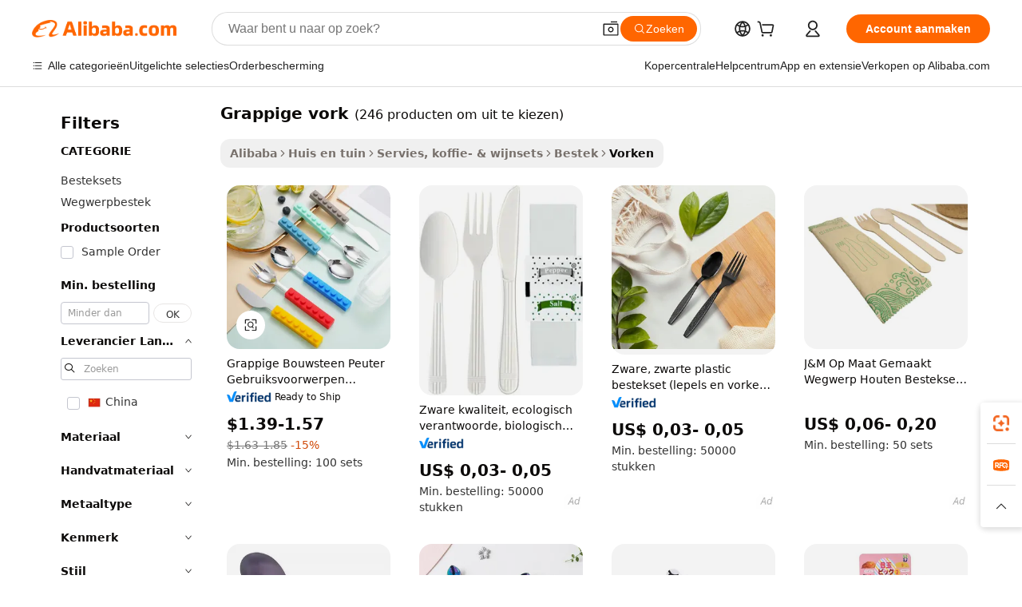

--- FILE ---
content_type: text/html;charset=UTF-8
request_url: https://dutch.alibaba.com/g/funny-fork.html
body_size: 177622
content:

<!-- screen_content -->

    <!-- tangram:5410 begin-->
    <!-- tangram:529998 begin-->
    
<!DOCTYPE html>
<html lang="nl" dir="ltr">
  <head>
        <script>
      window.__BB = {
        scene: window.__bb_scene || 'traffic-free-goods'
      };
      window.__BB.BB_CWV_IGNORE = {
          lcp_element: ['#icbu-buyer-pc-top-banner'],
          lcp_url: [],
        };
      window._timing = {}
      window._timing.first_start = Date.now();
      window.needLoginInspiration = Boolean(false);
      // 变量用于标记页面首次可见时间
      let firstVisibleTime = null;
      if (typeof document.hidden !== 'undefined') {
        // 页面首次加载时直接统计
        if (!document.hidden) {
          firstVisibleTime = Date.now();
          window.__BB_timex = 1
        } else {
          // 页面不可见时监听 visibilitychange 事件
          document.addEventListener('visibilitychange', () => {
            if (!document.hidden) {
              firstVisibleTime = Date.now();
              window.__BB_timex = firstVisibleTime - window.performance.timing.navigationStart
              window.__BB.firstVisibleTime = window.__BB_timex
              console.log("Page became visible after "+ window.__BB_timex + " ms");
            }
          }, { once: true });  // 确保只触发一次
        }
      } else {
        console.warn('Page Visibility API is not supported in this browser.');
      }
    </script>
        <meta name="data-spm" content="a2700">
        <meta name="aplus-xplug" content="NONE">
        <meta name="aplus-icbu-disable-umid" content="1">
        <meta name="google-translate-customization" content="9de59014edaf3b99-22e1cf3b5ca21786-g00bb439a5e9e5f8f-f">
    <meta name="yandex-verification" content="25a76ba8e4443bb3" />
    <meta name="msvalidate.01" content="E3FBF0E89B724C30844BF17C59608E8F" />
    <meta name="viewport" content="width=device-width, initial-scale=1.0, maximum-scale=5.0, user-scalable=yes">
        <link rel="preconnect" href="https://s.alicdn.com/" crossorigin>
    <link rel="dns-prefetch" href="https://s.alicdn.com">
                        <link rel="preload" href="https://s.alicdn.com/@g/alilog/??aplus_plugin_icbufront/index.js,mlog/aplus_v2.js" as="script">
        <link rel="preload" href="https://s.alicdn.com/@img/imgextra/i2/O1CN0153JdbU26g4bILVOyC_!!6000000007690-2-tps-418-58.png" as="image">
        <script>
            window.__APLUS_ABRATE__ = {
        perf_group: 'base64cached',
        scene: "traffic-free-goods",
      };
    </script>
    <meta name="aplus-mmstat-timeout" content="15000">
        <meta content="text/html; charset=utf-8" http-equiv="Content-Type">
          <title>Groothandel grappige vork maakt elke maaltijd compleet - Alibaba.com</title>
      <meta name="keywords" content="fork lift,plastic forks,paper spoon and fork">
      <meta name="description" content="Op zoek naar groothandel grappige vork? Verken de sectie vorken op Alibaba.com om unieke producten te vinden waar uw klanten dol op zullen zijn. Laten we beginnen!">
            <meta name="pagetiming-rate" content="9">
      <meta name="pagetiming-resource-rate" content="4">
                    <link rel="canonical" href="https://dutch.alibaba.com/g/funny-fork.html">
                              <link rel="alternate" hreflang="fr" href="https://french.alibaba.com/g/funny-fork.html">
                  <link rel="alternate" hreflang="de" href="https://german.alibaba.com/g/funny-fork.html">
                  <link rel="alternate" hreflang="pt" href="https://portuguese.alibaba.com/g/funny-fork.html">
                  <link rel="alternate" hreflang="it" href="https://italian.alibaba.com/g/funny-fork.html">
                  <link rel="alternate" hreflang="es" href="https://spanish.alibaba.com/g/funny-fork.html">
                  <link rel="alternate" hreflang="ru" href="https://russian.alibaba.com/g/funny-fork.html">
                  <link rel="alternate" hreflang="ko" href="https://korean.alibaba.com/g/funny-fork.html">
                  <link rel="alternate" hreflang="ar" href="https://arabic.alibaba.com/g/funny-fork.html">
                  <link rel="alternate" hreflang="ja" href="https://japanese.alibaba.com/g/funny-fork.html">
                  <link rel="alternate" hreflang="tr" href="https://turkish.alibaba.com/g/funny-fork.html">
                  <link rel="alternate" hreflang="th" href="https://thai.alibaba.com/g/funny-fork.html">
                  <link rel="alternate" hreflang="vi" href="https://vietnamese.alibaba.com/g/funny-fork.html">
                  <link rel="alternate" hreflang="nl" href="https://dutch.alibaba.com/g/funny-fork.html">
                  <link rel="alternate" hreflang="he" href="https://hebrew.alibaba.com/g/funny-fork.html">
                  <link rel="alternate" hreflang="id" href="https://indonesian.alibaba.com/g/funny-fork.html">
                  <link rel="alternate" hreflang="hi" href="https://hindi.alibaba.com/g/funny-fork.html">
                  <link rel="alternate" hreflang="en" href="https://www.alibaba.com/showroom/funny-fork.html">
                  <link rel="alternate" hreflang="zh" href="https://chinese.alibaba.com/g/funny-fork.html">
                  <link rel="alternate" hreflang="x-default" href="https://www.alibaba.com/showroom/funny-fork.html">
                                        <script>
      // Aplus 配置自动打点
      var queue = window.goldlog_queue || (window.goldlog_queue = []);
      var tags = ["button", "a", "div", "span", "i", "svg", "input", "li", "tr"];
      queue.push(
        {
          action: 'goldlog.appendMetaInfo',
          arguments: [
            'aplus-auto-exp',
            [
              {
                logkey: '/sc.ug_msite.new_product_exp',
                cssSelector: '[data-spm-exp]',
                props: ["data-spm-exp"],
              },
              {
                logkey: '/sc.ug_pc.seolist_product_exp',
                cssSelector: '.traffic-card-gallery',
                props: ["data-spm-exp"],
              }
            ]
          ]
        }
      )
      queue.push({
        action: 'goldlog.setMetaInfo',
        arguments: ['aplus-auto-clk', JSON.stringify(tags.map(tag =>({
          "logkey": "/sc.ug_msite.new_product_clk",
          tag,
          "filter": "data-spm-clk",
          "props": ["data-spm-clk"]
        })))],
      });
    </script>
  </head>
  <div id="icbu-header"><div id="the-new-header" data-version="4.4.0" data-tnh-auto-exp="tnh-expose" data-scenes="search-products" style="position: relative;background-color: #fff;border-bottom: 1px solid #ddd;box-sizing: border-box; font-family:Inter,SF Pro Text,Roboto,Helvetica Neue,Helvetica,Tahoma,Arial,PingFang SC,Microsoft YaHei;"><div style="display: flex;align-items:center;height: 72px;min-width: 1200px;max-width: 1580px;margin: 0 auto;padding: 0 40px;box-sizing: border-box;"><img style="height: 29px; width: 209px;" src="https://s.alicdn.com/@img/imgextra/i2/O1CN0153JdbU26g4bILVOyC_!!6000000007690-2-tps-418-58.png" alt="" /></div><div style="min-width: 1200px;max-width: 1580px;margin: 0 auto;overflow: hidden;font-size: 14px;display: flex;justify-content: space-between;padding: 0 40px;box-sizing: border-box;"><div style="display: flex; align-items: center; justify-content: space-between"><div style="position: relative; height: 36px; padding: 0 28px 0 20px">All categories</div><div style="position: relative; height: 36px; padding-right: 28px">Featured selections</div><div style="position: relative; height: 36px">Trade Assurance</div></div><div style="display: flex; align-items: center; justify-content: space-between"><div style="position: relative; height: 36px; padding-right: 28px">Buyer Central</div><div style="position: relative; height: 36px; padding-right: 28px">Help Center</div><div style="position: relative; height: 36px; padding-right: 28px">Get the app</div><div style="position: relative; height: 36px">Become a supplier</div></div></div></div></div></div>
  <body data-spm="7724857" style="min-height: calc(100vh + 1px)"><script 
id="beacon-aplus"   
src="//s.alicdn.com/@g/alilog/??aplus_plugin_icbufront/index.js,mlog/aplus_v2.js"
exparams="aplus=async&userid=&aplus&ali_beacon_id=&ali_apache_id=&ali_apache_track=&ali_apache_tracktmp=&eagleeye_traceid=210305b217688268997094679e138a&ip=18%2e222%2e202%2e131&dmtrack_c={ali%5fresin%5ftrace%3dse%5frst%3dnull%7csp%5fviewtype%3dY%7cset%3d3%7cser%3d1007%7cpageId%3d374b403a24ce438ebe8e72c4e44b419c%7cm%5fpageid%3dnull%7cpvmi%3dab31d1859c9e4a97b625787ad8f5ea54%7csek%5fsepd%3dgrappige%2bvork%7csek%3dfunny%2bfork%7cse%5fpn%3d1%7cp4pid%3db35da64e%2d4598%2d485a%2db6d0%2d83ac1becd854%7csclkid%3dnull%7cforecast%5fpost%5fcate%3dnull%7cseo%5fnew%5fuser%5fflag%3dfalse%7ccategoryId%3d100003322%7cseo%5fsearch%5fmodel%5fupgrade%5fv2%3d2025070801%7cseo%5fmodule%5fcard%5f20240624%3d202406242%7clong%5ftext%5fgoogle%5ftranslate%5fv2%3d2407142%7cseo%5fcontent%5ftd%5fbottom%5ftext%5fupdate%5fkey%3d2025070801%7cseo%5fsearch%5fmodel%5fupgrade%5fv3%3d2025072201%7cdamo%5falt%5freplace%3d2485818%7cseo%5fsearch%5fmodel%5fmulti%5fupgrade%5fv3%3d2025081101%7cwap%5fcross%3d2007659%7cwap%5fcs%5faction%3d2005494%7cAPP%5fVisitor%5fActive%3d26705%7cseo%5fshowroom%5fgoods%5fmix%3d2005244%7cseo%5fdefault%5fcached%5flong%5ftext%5ffrom%5fnew%5fkeyword%5fstep%3d2024122502%7cshowroom%5fgeneral%5ftemplate%3d2005292%7cshowroom%5freview%3d20230308%7cwap%5fcs%5ftext%3dnull%7cstructured%5fdata%3d2025052702%7cseo%5fmulti%5fstyle%5ftext%5fupdate%3d2511181%7cpc%5fnew%5fheader%3dnull%7cseo%5fmeta%5fcate%5ftemplate%5fv1%3d2025042401%7cseo%5fmeta%5ftd%5fsearch%5fkeyword%5fstep%5fv1%3d2025040999%7cseo%5fshowroom%5fbiz%5fbabablog%3d1%7cshowroom%5fft%5flong%5ftext%5fbaks%3d80802%7cseo%5ffirstcache%3d2025121600%7cAPP%5fGrowing%5fBuyer%5fHigh%5fIntent%5fActive%3d25488%7cshowroom%5fpc%5fv2019%3d2104%7cAPP%5fProspecting%5fBuyer%3d26712%7ccache%5fcontrol%3d2481986%7cAPP%5fChurned%5fCore%5fBuyer%3d25463%7cseo%5fdefault%5fcached%5flong%5ftext%5fstep%3d24110802%7camp%5flighthouse%5fscore%5fimage%3d19657%7cseo%5fft%5ftranslate%5fgemini%3d25012003%7cwap%5fnode%5fssr%3d2015725%7cdataphant%5fopen%3d27030%7clongtext%5fmulti%5fstyle%5fexpand%5frussian%3d2510142%7cseo%5flongtext%5fgoogle%5fdata%5fsection%3d25021702%7cindustry%5fpopular%5ffloor%3dnull%7cwap%5fad%5fgoods%5fproduct%5finterval%3dnull%7cseo%5fgoods%5fbootom%5fwholesale%5flink%3dnull%7cseo%5fmiddle%5fwholesale%5flink%3d2486164%7cseo%5fkeyword%5faatest%3d11%7cft%5flong%5ftext%5fenpand%5fstep2%3d121602%7cseo%5fft%5flongtext%5fexpand%5fstep3%3d25012102%7cseo%5fwap%5fheadercard%3d2006288%7cAPP%5fChurned%5fInactive%5fVisitor%3d25497%7cAPP%5fGrowing%5fBuyer%5fHigh%5fIntent%5fInactive%3d25484%7cseo%5fmeta%5ftd%5fmulti%5fkey%3d2025061801%7ctop%5frecommend%5f20250120%3d202501201%7clongtext%5fmulti%5fstyle%5fexpand%5ffrench%5fcopy%3d25091802%7clongtext%5fmulti%5fstyle%5fexpand%5ffrench%5fcopy%5fcopy%3d25092502%7cseo%5ffloor%5fexp%3dnull%7cseo%5fshowroom%5falgo%5flink%3d17764%7cseo%5fmeta%5ftd%5faib%5fgeneral%5fkey%3d2025091900%7ccountry%5findustry%3d202311033%7cshowroom%5fft%5flong%5ftext%5fenpand%5fstep1%3d101102%7cseo%5fshowroom%5fnorel%3dnull%7cplp%5fstyle%5f25%5fpc%3d202505222%7cseo%5fggs%5flayer%3d10010%7cquery%5fmutil%5flang%5ftranslate%3d2025060300%7cAPP%5fChurned%5fBuyer%3d25468%7cstream%5frender%5fperf%5fopt%3d2309181%7cwap%5fgoods%3d2007383%7cseo%5fshowroom%5fsimilar%5f20240614%3d202406142%7cchinese%5fopen%3d6307%7cquery%5fgpt%5ftranslate%3d20240820%7cad%5fproduct%5finterval%3dnull%7camp%5fto%5fpwa%3d2007359%7cplp%5faib%5fmulti%5fai%5fmeta%3d20250401%7cwap%5fsupplier%5fcontent%3dnull%7cpc%5ffree%5frefactoring%3d20220315%7csso%5foem%5ffloor%3d30031%7cAPP%5fGrowing%5fBuyer%5fInactive%3d25473%7cseo%5fpc%5fnew%5fview%5f20240807%3d202408072%7cseo%5fbottom%5ftext%5fentity%5fkey%5fcopy%3d2025062400%7cstream%5frender%3d433763%7cseo%5fmodule%5fcard%5f20240424%3d202404241%7cseo%5ftitle%5freplace%5f20191226%3d5841%7clongtext%5fmulti%5fstyle%5fexpand%3d25090802%7cgoogleweblight%3d6516%7clighthouse%5fbase64%3dnull%7cAPP%5fProspecting%5fBuyer%5fActive%3d26719%7cad%5fgoods%5fproduct%5finterval%3dnull%7cseo%5fbottom%5fdeep%5fextend%5fkw%5fkey%3d2025071101%7clongtext%5fmulti%5fstyle%5fexpand%5fturkish%3d25102802%7cilink%5fuv%3d20240911%7cwap%5flist%5fwakeup%3d2005832%7ctpp%5fcrosslink%5fpc%3d20205311%7cseo%5ftop%5fbooth%3d18501%7cAPP%5fGrowing%5fBuyer%5fLess%5fActive%3d25472%7cseo%5fsearch%5fmodel%5fupgrade%5frank%3d2025092401%7cgoodslayer%3d7977%7cft%5flong%5ftext%5ftranslate%5fexpand%5fstep1%3d24110802%7cseo%5fheaderstyle%5ftraffic%5fkey%5fv1%3d2025072100%7ccrosslink%5fswitch%3d2008141%7cp4p%5foutline%3d20240328%7cseo%5fmeta%5ftd%5faib%5fv2%5fkey%3d2025091800%7crts%5fmulti%3d2008404%7cseo%5fad%5foptimization%5fkey%5fv2%3d2025072300%7cAPP%5fVisitor%5fLess%5fActive%3d26698%7cplp%5fstyle%5f25%3d202505192%7ccdn%5fvm%3d2007368%7cwap%5fad%5fproduct%5finterval%3dnull%7cseo%5fsearch%5fmodel%5fmulti%5fupgrade%5frank%3d2025092401%7cpc%5fcard%5fshare%3d2025081201%7cAPP%5fGrowing%5fBuyer%5fHigh%5fIntent%5fLess%5fActive%3d25480%7cgoods%5ftitle%5fsubstitute%3d9618%7cwap%5fscreen%5fexp%3d2025081400%7creact%5fheader%5ftest%3d202502182%7cpc%5fcs%5fcolor%3dnull%7cshowroom%5fft%5flong%5ftext%5ftest%3d72502%7cone%5ftap%5flogin%5fABTest%3d202308153%7cseo%5fhyh%5fshow%5ftags%3d9867%7cplp%5fstructured%5fdata%3d2508182%7cguide%5fdelete%3d2008526%7cseo%5findustry%5ftemplate%3dnull%7cseo%5fmeta%5ftd%5fmulti%5fes%5fkey%3d2025073101%7cseo%5fshowroom%5fdata%5fmix%3d19888%7csso%5ftop%5franking%5ffloor%3d20031%7cseo%5ftd%5fdeep%5fupgrade%5fkey%5fv3%3d2025081101%7cwap%5fue%5fone%3d2025111401%7cshowroom%5fto%5frts%5flink%3d2008480%7ccountrysearch%5ftest%3dnull%7cchannel%5famp%5fto%5fpwa%3d2008435%7cseo%5fmulti%5fstyles%5flong%5ftext%3d2503172%7cseo%5fmeta%5ftext%5fmutli%5fcate%5ftemplate%5fv1%3d2025080800%7cseo%5fdefault%5fcached%5fmutil%5flong%5ftext%5fstep%3d24110436%7cseo%5faction%5fpoint%5ftype%3d22823%7cseo%5faib%5ftd%5flaunch%5f20240828%5fcopy%3d202408282%7cseo%5fshowroom%5fwholesale%5flink%3d2486142%7cseo%5fperf%5fimprove%3d2023999%7cseo%5fwap%5flist%5fbounce%5f01%3d2063%7cseo%5fwap%5flist%5fbounce%5f02%3d2128%7cAPP%5fGrowing%5fBuyer%5fActive%3d25489%7cvideolayer%3dnull%7cvideo%5fplay%3dnull%7cAPP%5fChurned%5fMember%5fInactive%3d25501%7cseo%5fgoogle%5fnew%5fstruct%3d438326%7cicbu%5falgo%5fp4p%5fseo%5fad%3d2025072300%7ctpp%5ftrace%3dseoKeyword%2dseoKeyword%5fv3%2dproduct%2dPRODUCT%5fFAIL}&pageid=12deca83210302c71768826899&hn=ensearchweb033003002199%2erg%2dus%2deast%2eus68&asid=AQAAAAATKG5p51Y7PAAAAABUlpviTyUXGQ==&treq=&tres=" async>
</script>
            <style>body{background-color:white;}.no-scrollbar.il-sticky.il-top-0.il-max-h-\[100vh\].il-w-\[200px\].il-flex-shrink-0.il-flex-grow-0.il-overflow-y-scroll{background-color:#FFF;padding-left:12px}</style>
                    <!-- tangram:530006 begin-->
<!--  -->
 <style>
   @keyframes il-spin {
     to {
       transform: rotate(360deg);
     }
   }
   @keyframes il-pulse {
     50% {
       opacity: 0.5;
     }
   }
   .traffic-card-gallery {display: flex;position: relative;flex-direction: column;justify-content: flex-start;border-radius: 0.5rem;background-color: #fff;padding: 0.5rem 0.5rem 1rem;overflow: hidden;font-size: 0.75rem;line-height: 1rem;}
   .traffic-card-list {display: flex;position: relative;flex-direction: row;justify-content: flex-start;border-bottom-width: 1px;background-color: #fff;padding: 1rem;height: 292px;overflow: hidden;font-size: 0.75rem;line-height: 1rem;}
   .product-price {
     b {
       font-size: 22px;
     }
   }
   .skel-loading {
       animation: il-pulse 2s cubic-bezier(0.4, 0, 0.6, 1) infinite;background-color: hsl(60, 4.8%, 95.9%);
   }
 </style>
<div id="first-cached-card">
  <div style="box-sizing:border-box;display: flex;position: absolute;left: 0;right: 0;margin: 0 auto;z-index: 1;min-width: 1200px;max-width: 1580px;padding: 0.75rem 3.25rem 0;pointer-events: none;">
    <!--页面左侧区域-->
    <div style="width: 200px;padding-top: 1rem;padding-left:12px; background-color: #fff;border-radius: 0.25rem">
      <div class="skel-loading" style="height: 1.5rem;width: 50%;border-radius: 0.25rem;"></div>
      <div style="margin-top: 1rem;margin-bottom: 1rem;">
        <div class="skel-loading" style="height: 1rem;width: calc(100% * 5 / 6);"></div>
        <div
          class="skel-loading"
          style="margin-top: 1rem;height: 1rem;width: calc(100% * 8 / 12);"
        ></div>
        <div class="skel-loading" style="margin-top: 1rem;height: 1rem;width: 75%;"></div>
        <div
          class="skel-loading"
          style="margin-top: 1rem;height: 1rem;width: calc(100% * 7 / 12);"
        ></div>
      </div>
      <div class="skel-loading" style="height: 1.5rem;width: 50%;border-radius: 0.25rem;"></div>
      <div style="margin-top: 1rem;margin-bottom: 1rem;">
        <div class="skel-loading" style="height: 1rem;width: calc(100% * 5 / 6);"></div>
        <div
          class="skel-loading"
          style="margin-top: 1rem;height: 1rem;width: calc(100% * 8 / 12);"
        ></div>
        <div class="skel-loading" style="margin-top: 1rem;height: 1rem;width: 75%;"></div>
        <div
          class="skel-loading"
          style="margin-top: 1rem;height: 1rem;width: calc(100% * 7 / 12);"
        ></div>
      </div>
      <div class="skel-loading" style="height: 1.5rem;width: 50%;border-radius: 0.25rem;"></div>
      <div style="margin-top: 1rem;margin-bottom: 1rem;">
        <div class="skel-loading" style="height: 1rem;width: calc(100% * 5 / 6);"></div>
        <div
          class="skel-loading"
          style="margin-top: 1rem;height: 1rem;width: calc(100% * 8 / 12);"
        ></div>
        <div class="skel-loading" style="margin-top: 1rem;height: 1rem;width: 75%;"></div>
        <div
          class="skel-loading"
          style="margin-top: 1rem;height: 1rem;width: calc(100% * 7 / 12);"
        ></div>
      </div>
      <div class="skel-loading" style="height: 1.5rem;width: 50%;border-radius: 0.25rem;"></div>
      <div style="margin-top: 1rem;margin-bottom: 1rem;">
        <div class="skel-loading" style="height: 1rem;width: calc(100% * 5 / 6);"></div>
        <div
          class="skel-loading"
          style="margin-top: 1rem;height: 1rem;width: calc(100% * 8 / 12);"
        ></div>
        <div class="skel-loading" style="margin-top: 1rem;height: 1rem;width: 75%;"></div>
        <div
          class="skel-loading"
          style="margin-top: 1rem;height: 1rem;width: calc(100% * 7 / 12);"
        ></div>
      </div>
      <div class="skel-loading" style="height: 1.5rem;width: 50%;border-radius: 0.25rem;"></div>
      <div style="margin-top: 1rem;margin-bottom: 1rem;">
        <div class="skel-loading" style="height: 1rem;width: calc(100% * 5 / 6);"></div>
        <div
          class="skel-loading"
          style="margin-top: 1rem;height: 1rem;width: calc(100% * 8 / 12);"
        ></div>
        <div class="skel-loading" style="margin-top: 1rem;height: 1rem;width: 75%;"></div>
        <div
          class="skel-loading"
          style="margin-top: 1rem;height: 1rem;width: calc(100% * 7 / 12);"
        ></div>
      </div>
      <div class="skel-loading" style="height: 1.5rem;width: 50%;border-radius: 0.25rem;"></div>
      <div style="margin-top: 1rem;margin-bottom: 1rem;">
        <div class="skel-loading" style="height: 1rem;width: calc(100% * 5 / 6);"></div>
        <div
          class="skel-loading"
          style="margin-top: 1rem;height: 1rem;width: calc(100% * 8 / 12);"
        ></div>
        <div class="skel-loading" style="margin-top: 1rem;height: 1rem;width: 75%;"></div>
        <div
          class="skel-loading"
          style="margin-top: 1rem;height: 1rem;width: calc(100% * 7 / 12);"
        ></div>
      </div>
    </div>
    <!--页面主体区域-->
    <div style="flex: 1 1 0%; overflow: hidden;padding: 0.5rem 0.5rem 0.5rem 1.5rem">
      <div style="height: 1.25rem;margin-bottom: 1rem;"></div>
      <!-- keywords -->
      <div style="margin-bottom: 1rem;height: 1.75rem;font-weight: 700;font-size: 1.25rem;line-height: 1.75rem;"></div>
      <!-- longtext -->
            <div style="width: calc(25% - 0.9rem);pointer-events: auto">
        <div class="traffic-card-gallery">
          <!-- ProductImage -->
          <a href="//www.alibaba.com/product-detail/Funny-Building-Block-Toddler-Utensils-Silicone_1601254498010.html?from=SEO" target="_blank" style="position: relative;margin-bottom: 0.5rem;aspect-ratio: 1;overflow: hidden;border-radius: 0.5rem;">
            <div style="display: flex; overflow: hidden">
              <div style="position: relative;margin: 0;width: 100%;min-width: 0;flex-shrink: 0;flex-grow: 0;flex-basis: 100%;padding: 0;">
                <img style="position: relative; aspect-ratio: 1; width: 100%" src="[data-uri]" loading="eager" />
                <div style="position: absolute;left: 0;bottom: 0;right: 0;top: 0;background-color: #000;opacity: 0.05;"></div>
              </div>
            </div>
          </a>
          <div style="display: flex;flex: 1 1 0%;flex-direction: column;justify-content: space-between;">
            <div>
              <a class="skel-loading" style="margin-top: 0.5rem;display:inline-block;width:100%;height:1rem;" href="//www.alibaba.com/product-detail/Funny-Building-Block-Toddler-Utensils-Silicone_1601254498010.html" target="_blank"></a>
              <a class="skel-loading" style="margin-top: 0.125rem;display:inline-block;width:100%;height:1rem;" href="//www.alibaba.com/product-detail/Funny-Building-Block-Toddler-Utensils-Silicone_1601254498010.html" target="_blank"></a>
              <div class="skel-loading" style="margin-top: 0.25rem;height:1.625rem;width:75%"></div>
              <div class="skel-loading" style="margin-top: 0.5rem;height: 1rem;width:50%"></div>
              <div class="skel-loading" style="margin-top:0.25rem;height:1rem;width:25%"></div>
            </div>
          </div>

        </div>
      </div>

    </div>
  </div>
</div>
<!-- tangram:530006 end-->
            <style>.component-left-filter-callback{display:flex;position:relative;margin-top:10px;height:1200px}.component-left-filter-callback img{width:200px}.component-left-filter-callback i{position:absolute;top:5%;left:50%}.related-search-wrapper{padding:.5rem;--tw-bg-opacity: 1;background-color:#fff;background-color:rgba(255,255,255,var(--tw-bg-opacity, 1));border-width:1px;border-color:var(--input)}.related-search-wrapper .related-search-box{margin:12px 16px}.related-search-wrapper .related-search-box .related-search-title{display:inline;float:start;color:#666;word-wrap:break-word;margin-right:12px;width:13%}.related-search-wrapper .related-search-box .related-search-content{display:flex;flex-wrap:wrap}.related-search-wrapper .related-search-box .related-search-content .related-search-link{margin-right:12px;width:23%;overflow:hidden;color:#666;text-overflow:ellipsis;white-space:nowrap}.product-title img{margin-right:.5rem;display:inline-block;height:1rem;vertical-align:sub}.product-price b{font-size:22px}.similar-icon{position:absolute;bottom:12px;z-index:2;right:12px}.rfq-card{display:inline-block;position:relative;box-sizing:border-box;margin-bottom:36px}.rfq-card .rfq-card-content{display:flex;position:relative;flex-direction:column;align-items:flex-start;background-size:cover;background-color:#fff;padding:12px;width:100%;height:100%}.rfq-card .rfq-card-content .rfq-card-icon{margin-top:50px}.rfq-card .rfq-card-content .rfq-card-icon img{width:45px}.rfq-card .rfq-card-content .rfq-card-top-title{margin-top:14px;color:#222;font-weight:400;font-size:16px}.rfq-card .rfq-card-content .rfq-card-title{margin-top:24px;color:#333;font-weight:800;font-size:20px}.rfq-card .rfq-card-content .rfq-card-input-box{margin-top:24px;width:100%}.rfq-card .rfq-card-content .rfq-card-input-box textarea{box-sizing:border-box;border:1px solid #ddd;border-radius:4px;background-color:#fff;padding:9px 12px;width:100%;height:88px;resize:none;color:#666;font-weight:400;font-size:13px;font-family:inherit}.rfq-card .rfq-card-content .rfq-card-button{margin-top:24px;border:1px solid #666;border-radius:16px;background-color:#fff;width:67%;color:#000;font-weight:700;font-size:14px;line-height:30px;text-align:center}[data-modulename^=ProductList-] div{contain-intrinsic-size:auto 500px}.traffic-card-gallery:hover{--tw-shadow: 0px 2px 6px 2px rgba(0,0,0,.12157);--tw-shadow-colored: 0px 2px 6px 2px var(--tw-shadow-color);box-shadow:0 0 #0000,0 0 #0000,0 2px 6px 2px #0000001f;box-shadow:var(--tw-ring-offset-shadow, 0 0 rgba(0,0,0,0)),var(--tw-ring-shadow, 0 0 rgba(0,0,0,0)),var(--tw-shadow);z-index:10}.traffic-card-gallery{position:relative;display:flex;flex-direction:column;justify-content:flex-start;overflow:hidden;border-radius:.75rem;--tw-bg-opacity: 1;background-color:#fff;background-color:rgba(255,255,255,var(--tw-bg-opacity, 1));padding:.5rem;font-size:.75rem;line-height:1rem}.traffic-card-list{position:relative;display:flex;height:292px;flex-direction:row;justify-content:flex-start;overflow:hidden;border-bottom-width:1px;--tw-bg-opacity: 1;background-color:#fff;background-color:rgba(255,255,255,var(--tw-bg-opacity, 1));padding:1rem;font-size:.75rem;line-height:1rem}.traffic-card-g-industry:hover{--tw-shadow: 0 0 10px rgba(0,0,0,.1);--tw-shadow-colored: 0 0 10px var(--tw-shadow-color);box-shadow:0 0 #0000,0 0 #0000,0 0 10px #0000001a;box-shadow:var(--tw-ring-offset-shadow, 0 0 rgba(0,0,0,0)),var(--tw-ring-shadow, 0 0 rgba(0,0,0,0)),var(--tw-shadow)}.traffic-card-g-industry{position:relative;border-radius:var(--radius);--tw-bg-opacity: 1;background-color:#fff;background-color:rgba(255,255,255,var(--tw-bg-opacity, 1));padding:1.25rem .75rem .75rem;font-size:.875rem;line-height:1.25rem}.module-filter-section-wrapper{max-height:none!important;overflow-x:hidden}*,:before,:after{--tw-border-spacing-x: 0;--tw-border-spacing-y: 0;--tw-translate-x: 0;--tw-translate-y: 0;--tw-rotate: 0;--tw-skew-x: 0;--tw-skew-y: 0;--tw-scale-x: 1;--tw-scale-y: 1;--tw-pan-x: ;--tw-pan-y: ;--tw-pinch-zoom: ;--tw-scroll-snap-strictness: proximity;--tw-gradient-from-position: ;--tw-gradient-via-position: ;--tw-gradient-to-position: ;--tw-ordinal: ;--tw-slashed-zero: ;--tw-numeric-figure: ;--tw-numeric-spacing: ;--tw-numeric-fraction: ;--tw-ring-inset: ;--tw-ring-offset-width: 0px;--tw-ring-offset-color: #fff;--tw-ring-color: rgba(59, 130, 246, .5);--tw-ring-offset-shadow: 0 0 rgba(0,0,0,0);--tw-ring-shadow: 0 0 rgba(0,0,0,0);--tw-shadow: 0 0 rgba(0,0,0,0);--tw-shadow-colored: 0 0 rgba(0,0,0,0);--tw-blur: ;--tw-brightness: ;--tw-contrast: ;--tw-grayscale: ;--tw-hue-rotate: ;--tw-invert: ;--tw-saturate: ;--tw-sepia: ;--tw-drop-shadow: ;--tw-backdrop-blur: ;--tw-backdrop-brightness: ;--tw-backdrop-contrast: ;--tw-backdrop-grayscale: ;--tw-backdrop-hue-rotate: ;--tw-backdrop-invert: ;--tw-backdrop-opacity: ;--tw-backdrop-saturate: ;--tw-backdrop-sepia: ;--tw-contain-size: ;--tw-contain-layout: ;--tw-contain-paint: ;--tw-contain-style: }::backdrop{--tw-border-spacing-x: 0;--tw-border-spacing-y: 0;--tw-translate-x: 0;--tw-translate-y: 0;--tw-rotate: 0;--tw-skew-x: 0;--tw-skew-y: 0;--tw-scale-x: 1;--tw-scale-y: 1;--tw-pan-x: ;--tw-pan-y: ;--tw-pinch-zoom: ;--tw-scroll-snap-strictness: proximity;--tw-gradient-from-position: ;--tw-gradient-via-position: ;--tw-gradient-to-position: ;--tw-ordinal: ;--tw-slashed-zero: ;--tw-numeric-figure: ;--tw-numeric-spacing: ;--tw-numeric-fraction: ;--tw-ring-inset: ;--tw-ring-offset-width: 0px;--tw-ring-offset-color: #fff;--tw-ring-color: rgba(59, 130, 246, .5);--tw-ring-offset-shadow: 0 0 rgba(0,0,0,0);--tw-ring-shadow: 0 0 rgba(0,0,0,0);--tw-shadow: 0 0 rgba(0,0,0,0);--tw-shadow-colored: 0 0 rgba(0,0,0,0);--tw-blur: ;--tw-brightness: ;--tw-contrast: ;--tw-grayscale: ;--tw-hue-rotate: ;--tw-invert: ;--tw-saturate: ;--tw-sepia: ;--tw-drop-shadow: ;--tw-backdrop-blur: ;--tw-backdrop-brightness: ;--tw-backdrop-contrast: ;--tw-backdrop-grayscale: ;--tw-backdrop-hue-rotate: ;--tw-backdrop-invert: ;--tw-backdrop-opacity: ;--tw-backdrop-saturate: ;--tw-backdrop-sepia: ;--tw-contain-size: ;--tw-contain-layout: ;--tw-contain-paint: ;--tw-contain-style: }*,:before,:after{box-sizing:border-box;border-width:0;border-style:solid;border-color:#e5e7eb}:before,:after{--tw-content: ""}html,:host{line-height:1.5;-webkit-text-size-adjust:100%;-moz-tab-size:4;-o-tab-size:4;tab-size:4;font-family:ui-sans-serif,system-ui,-apple-system,Segoe UI,Roboto,Ubuntu,Cantarell,Noto Sans,sans-serif,"Apple Color Emoji","Segoe UI Emoji",Segoe UI Symbol,"Noto Color Emoji";font-feature-settings:normal;font-variation-settings:normal;-webkit-tap-highlight-color:transparent}body{margin:0;line-height:inherit}hr{height:0;color:inherit;border-top-width:1px}abbr:where([title]){text-decoration:underline;-webkit-text-decoration:underline dotted;text-decoration:underline dotted}h1,h2,h3,h4,h5,h6{font-size:inherit;font-weight:inherit}a{color:inherit;text-decoration:inherit}b,strong{font-weight:bolder}code,kbd,samp,pre{font-family:ui-monospace,SFMono-Regular,Menlo,Monaco,Consolas,Liberation Mono,Courier New,monospace;font-feature-settings:normal;font-variation-settings:normal;font-size:1em}small{font-size:80%}sub,sup{font-size:75%;line-height:0;position:relative;vertical-align:baseline}sub{bottom:-.25em}sup{top:-.5em}table{text-indent:0;border-color:inherit;border-collapse:collapse}button,input,optgroup,select,textarea{font-family:inherit;font-feature-settings:inherit;font-variation-settings:inherit;font-size:100%;font-weight:inherit;line-height:inherit;letter-spacing:inherit;color:inherit;margin:0;padding:0}button,select{text-transform:none}button,input:where([type=button]),input:where([type=reset]),input:where([type=submit]){-webkit-appearance:button;background-color:transparent;background-image:none}:-moz-focusring{outline:auto}:-moz-ui-invalid{box-shadow:none}progress{vertical-align:baseline}::-webkit-inner-spin-button,::-webkit-outer-spin-button{height:auto}[type=search]{-webkit-appearance:textfield;outline-offset:-2px}::-webkit-search-decoration{-webkit-appearance:none}::-webkit-file-upload-button{-webkit-appearance:button;font:inherit}summary{display:list-item}blockquote,dl,dd,h1,h2,h3,h4,h5,h6,hr,figure,p,pre{margin:0}fieldset{margin:0;padding:0}legend{padding:0}ol,ul,menu{list-style:none;margin:0;padding:0}dialog{padding:0}textarea{resize:vertical}input::-moz-placeholder,textarea::-moz-placeholder{opacity:1;color:#9ca3af}input::placeholder,textarea::placeholder{opacity:1;color:#9ca3af}button,[role=button]{cursor:pointer}:disabled{cursor:default}img,svg,video,canvas,audio,iframe,embed,object{display:block;vertical-align:middle}img,video{max-width:100%;height:auto}[hidden]:where(:not([hidden=until-found])){display:none}:root{--background: hsl(0, 0%, 100%);--foreground: hsl(20, 14.3%, 4.1%);--card: hsl(0, 0%, 100%);--card-foreground: hsl(20, 14.3%, 4.1%);--popover: hsl(0, 0%, 100%);--popover-foreground: hsl(20, 14.3%, 4.1%);--primary: hsl(24, 100%, 50%);--primary-foreground: hsl(60, 9.1%, 97.8%);--secondary: hsl(60, 4.8%, 95.9%);--secondary-foreground: #333;--muted: hsl(60, 4.8%, 95.9%);--muted-foreground: hsl(25, 5.3%, 44.7%);--accent: hsl(60, 4.8%, 95.9%);--accent-foreground: hsl(24, 9.8%, 10%);--destructive: hsl(0, 84.2%, 60.2%);--destructive-foreground: hsl(60, 9.1%, 97.8%);--border: hsl(20, 5.9%, 90%);--input: hsl(20, 5.9%, 90%);--ring: hsl(24.6, 95%, 53.1%);--radius: 1rem}.dark{--background: hsl(20, 14.3%, 4.1%);--foreground: hsl(60, 9.1%, 97.8%);--card: hsl(20, 14.3%, 4.1%);--card-foreground: hsl(60, 9.1%, 97.8%);--popover: hsl(20, 14.3%, 4.1%);--popover-foreground: hsl(60, 9.1%, 97.8%);--primary: hsl(20.5, 90.2%, 48.2%);--primary-foreground: hsl(60, 9.1%, 97.8%);--secondary: hsl(12, 6.5%, 15.1%);--secondary-foreground: hsl(60, 9.1%, 97.8%);--muted: hsl(12, 6.5%, 15.1%);--muted-foreground: hsl(24, 5.4%, 63.9%);--accent: hsl(12, 6.5%, 15.1%);--accent-foreground: hsl(60, 9.1%, 97.8%);--destructive: hsl(0, 72.2%, 50.6%);--destructive-foreground: hsl(60, 9.1%, 97.8%);--border: hsl(12, 6.5%, 15.1%);--input: hsl(12, 6.5%, 15.1%);--ring: hsl(20.5, 90.2%, 48.2%)}*{border-color:#e7e5e4;border-color:var(--border)}body{background-color:#fff;background-color:var(--background);color:#0c0a09;color:var(--foreground)}.il-sr-only{position:absolute;width:1px;height:1px;padding:0;margin:-1px;overflow:hidden;clip:rect(0,0,0,0);white-space:nowrap;border-width:0}.il-invisible{visibility:hidden}.il-fixed{position:fixed}.il-absolute{position:absolute}.il-relative{position:relative}.il-sticky{position:sticky}.il-inset-0{inset:0}.il--bottom-12{bottom:-3rem}.il--top-12{top:-3rem}.il-bottom-0{bottom:0}.il-bottom-2{bottom:.5rem}.il-bottom-3{bottom:.75rem}.il-bottom-4{bottom:1rem}.il-end-0{right:0}.il-end-2{right:.5rem}.il-end-3{right:.75rem}.il-end-4{right:1rem}.il-left-0{left:0}.il-left-3{left:.75rem}.il-right-0{right:0}.il-right-2{right:.5rem}.il-right-3{right:.75rem}.il-start-0{left:0}.il-start-1\/2{left:50%}.il-start-2{left:.5rem}.il-start-3{left:.75rem}.il-start-\[50\%\]{left:50%}.il-top-0{top:0}.il-top-1\/2{top:50%}.il-top-16{top:4rem}.il-top-4{top:1rem}.il-top-\[50\%\]{top:50%}.il-z-10{z-index:10}.il-z-50{z-index:50}.il-z-\[9999\]{z-index:9999}.il-col-span-4{grid-column:span 4 / span 4}.il-m-0{margin:0}.il-m-3{margin:.75rem}.il-m-auto{margin:auto}.il-mx-auto{margin-left:auto;margin-right:auto}.il-my-3{margin-top:.75rem;margin-bottom:.75rem}.il-my-5{margin-top:1.25rem;margin-bottom:1.25rem}.il-my-auto{margin-top:auto;margin-bottom:auto}.\!il-mb-4{margin-bottom:1rem!important}.il--mt-4{margin-top:-1rem}.il-mb-0{margin-bottom:0}.il-mb-1{margin-bottom:.25rem}.il-mb-2{margin-bottom:.5rem}.il-mb-3{margin-bottom:.75rem}.il-mb-4{margin-bottom:1rem}.il-mb-5{margin-bottom:1.25rem}.il-mb-6{margin-bottom:1.5rem}.il-mb-8{margin-bottom:2rem}.il-mb-\[-0\.75rem\]{margin-bottom:-.75rem}.il-mb-\[0\.125rem\]{margin-bottom:.125rem}.il-me-1{margin-right:.25rem}.il-me-2{margin-right:.5rem}.il-me-3{margin-right:.75rem}.il-me-auto{margin-right:auto}.il-mr-1{margin-right:.25rem}.il-mr-2{margin-right:.5rem}.il-ms-1{margin-left:.25rem}.il-ms-4{margin-left:1rem}.il-ms-5{margin-left:1.25rem}.il-ms-8{margin-left:2rem}.il-ms-\[\.375rem\]{margin-left:.375rem}.il-ms-auto{margin-left:auto}.il-mt-0{margin-top:0}.il-mt-0\.5{margin-top:.125rem}.il-mt-1{margin-top:.25rem}.il-mt-2{margin-top:.5rem}.il-mt-3{margin-top:.75rem}.il-mt-4{margin-top:1rem}.il-mt-6{margin-top:1.5rem}.il-line-clamp-1{overflow:hidden;display:-webkit-box;-webkit-box-orient:vertical;-webkit-line-clamp:1}.il-line-clamp-2{overflow:hidden;display:-webkit-box;-webkit-box-orient:vertical;-webkit-line-clamp:2}.il-line-clamp-6{overflow:hidden;display:-webkit-box;-webkit-box-orient:vertical;-webkit-line-clamp:6}.il-inline-block{display:inline-block}.il-inline{display:inline}.il-flex{display:flex}.il-inline-flex{display:inline-flex}.il-grid{display:grid}.il-aspect-square{aspect-ratio:1 / 1}.il-size-5{width:1.25rem;height:1.25rem}.il-h-1{height:.25rem}.il-h-10{height:2.5rem}.il-h-11{height:2.75rem}.il-h-20{height:5rem}.il-h-24{height:6rem}.il-h-3\.5{height:.875rem}.il-h-4{height:1rem}.il-h-40{height:10rem}.il-h-6{height:1.5rem}.il-h-8{height:2rem}.il-h-9{height:2.25rem}.il-h-\[150px\]{height:150px}.il-h-\[152px\]{height:152px}.il-h-\[18\.25rem\]{height:18.25rem}.il-h-\[292px\]{height:292px}.il-h-\[600px\]{height:600px}.il-h-auto{height:auto}.il-h-fit{height:-moz-fit-content;height:fit-content}.il-h-full{height:100%}.il-h-screen{height:100vh}.il-max-h-\[100vh\]{max-height:100vh}.il-w-1\/2{width:50%}.il-w-10{width:2.5rem}.il-w-10\/12{width:83.333333%}.il-w-4{width:1rem}.il-w-6{width:1.5rem}.il-w-64{width:16rem}.il-w-7\/12{width:58.333333%}.il-w-72{width:18rem}.il-w-8{width:2rem}.il-w-8\/12{width:66.666667%}.il-w-9{width:2.25rem}.il-w-9\/12{width:75%}.il-w-\[200px\]{width:200px}.il-w-\[84px\]{width:84px}.il-w-fit{width:-moz-fit-content;width:fit-content}.il-w-full{width:100%}.il-w-screen{width:100vw}.il-min-w-0{min-width:0px}.il-min-w-3{min-width:.75rem}.il-min-w-\[1200px\]{min-width:1200px}.il-max-w-\[1000px\]{max-width:1000px}.il-max-w-\[1580px\]{max-width:1580px}.il-max-w-full{max-width:100%}.il-max-w-lg{max-width:32rem}.il-flex-1{flex:1 1 0%}.il-flex-shrink-0,.il-shrink-0{flex-shrink:0}.il-flex-grow-0,.il-grow-0{flex-grow:0}.il-basis-24{flex-basis:6rem}.il-basis-full{flex-basis:100%}.il-origin-\[--radix-tooltip-content-transform-origin\]{transform-origin:var(--radix-tooltip-content-transform-origin)}.il--translate-x-1\/2{--tw-translate-x: -50%;transform:translate(-50%,var(--tw-translate-y)) rotate(var(--tw-rotate)) skew(var(--tw-skew-x)) skewY(var(--tw-skew-y)) scaleX(var(--tw-scale-x)) scaleY(var(--tw-scale-y));transform:translate(var(--tw-translate-x),var(--tw-translate-y)) rotate(var(--tw-rotate)) skew(var(--tw-skew-x)) skewY(var(--tw-skew-y)) scaleX(var(--tw-scale-x)) scaleY(var(--tw-scale-y))}.il--translate-y-1\/2{--tw-translate-y: -50%;transform:translate(var(--tw-translate-x),-50%) rotate(var(--tw-rotate)) skew(var(--tw-skew-x)) skewY(var(--tw-skew-y)) scaleX(var(--tw-scale-x)) scaleY(var(--tw-scale-y));transform:translate(var(--tw-translate-x),var(--tw-translate-y)) rotate(var(--tw-rotate)) skew(var(--tw-skew-x)) skewY(var(--tw-skew-y)) scaleX(var(--tw-scale-x)) scaleY(var(--tw-scale-y))}.il-translate-x-\[-50\%\]{--tw-translate-x: -50%;transform:translate(-50%,var(--tw-translate-y)) rotate(var(--tw-rotate)) skew(var(--tw-skew-x)) skewY(var(--tw-skew-y)) scaleX(var(--tw-scale-x)) scaleY(var(--tw-scale-y));transform:translate(var(--tw-translate-x),var(--tw-translate-y)) rotate(var(--tw-rotate)) skew(var(--tw-skew-x)) skewY(var(--tw-skew-y)) scaleX(var(--tw-scale-x)) scaleY(var(--tw-scale-y))}.il-translate-y-\[-50\%\]{--tw-translate-y: -50%;transform:translate(var(--tw-translate-x),-50%) rotate(var(--tw-rotate)) skew(var(--tw-skew-x)) skewY(var(--tw-skew-y)) scaleX(var(--tw-scale-x)) scaleY(var(--tw-scale-y));transform:translate(var(--tw-translate-x),var(--tw-translate-y)) rotate(var(--tw-rotate)) skew(var(--tw-skew-x)) skewY(var(--tw-skew-y)) scaleX(var(--tw-scale-x)) scaleY(var(--tw-scale-y))}.il-rotate-90{--tw-rotate: 90deg;transform:translate(var(--tw-translate-x),var(--tw-translate-y)) rotate(90deg) skew(var(--tw-skew-x)) skewY(var(--tw-skew-y)) scaleX(var(--tw-scale-x)) scaleY(var(--tw-scale-y));transform:translate(var(--tw-translate-x),var(--tw-translate-y)) rotate(var(--tw-rotate)) skew(var(--tw-skew-x)) skewY(var(--tw-skew-y)) scaleX(var(--tw-scale-x)) scaleY(var(--tw-scale-y))}@keyframes il-pulse{50%{opacity:.5}}.il-animate-pulse{animation:il-pulse 2s cubic-bezier(.4,0,.6,1) infinite}@keyframes il-spin{to{transform:rotate(360deg)}}.il-animate-spin{animation:il-spin 1s linear infinite}.il-cursor-pointer{cursor:pointer}.il-list-disc{list-style-type:disc}.il-grid-cols-2{grid-template-columns:repeat(2,minmax(0,1fr))}.il-grid-cols-4{grid-template-columns:repeat(4,minmax(0,1fr))}.il-flex-row{flex-direction:row}.il-flex-col{flex-direction:column}.il-flex-col-reverse{flex-direction:column-reverse}.il-flex-wrap{flex-wrap:wrap}.il-flex-nowrap{flex-wrap:nowrap}.il-items-start{align-items:flex-start}.il-items-center{align-items:center}.il-items-baseline{align-items:baseline}.il-justify-start{justify-content:flex-start}.il-justify-end{justify-content:flex-end}.il-justify-center{justify-content:center}.il-justify-between{justify-content:space-between}.il-gap-1{gap:.25rem}.il-gap-1\.5{gap:.375rem}.il-gap-10{gap:2.5rem}.il-gap-2{gap:.5rem}.il-gap-3{gap:.75rem}.il-gap-4{gap:1rem}.il-gap-8{gap:2rem}.il-gap-\[\.0938rem\]{gap:.0938rem}.il-gap-\[\.375rem\]{gap:.375rem}.il-gap-\[0\.125rem\]{gap:.125rem}.\!il-gap-x-5{-moz-column-gap:1.25rem!important;column-gap:1.25rem!important}.\!il-gap-y-5{row-gap:1.25rem!important}.il-space-y-1\.5>:not([hidden])~:not([hidden]){--tw-space-y-reverse: 0;margin-top:calc(.375rem * (1 - var(--tw-space-y-reverse)));margin-top:.375rem;margin-top:calc(.375rem * calc(1 - var(--tw-space-y-reverse)));margin-bottom:0rem;margin-bottom:calc(.375rem * var(--tw-space-y-reverse))}.il-space-y-4>:not([hidden])~:not([hidden]){--tw-space-y-reverse: 0;margin-top:calc(1rem * (1 - var(--tw-space-y-reverse)));margin-top:1rem;margin-top:calc(1rem * calc(1 - var(--tw-space-y-reverse)));margin-bottom:0rem;margin-bottom:calc(1rem * var(--tw-space-y-reverse))}.il-overflow-hidden{overflow:hidden}.il-overflow-y-auto{overflow-y:auto}.il-overflow-y-scroll{overflow-y:scroll}.il-truncate{overflow:hidden;text-overflow:ellipsis;white-space:nowrap}.il-text-ellipsis{text-overflow:ellipsis}.il-whitespace-normal{white-space:normal}.il-whitespace-nowrap{white-space:nowrap}.il-break-normal{word-wrap:normal;word-break:normal}.il-break-words{word-wrap:break-word}.il-break-all{word-break:break-all}.il-rounded{border-radius:.25rem}.il-rounded-2xl{border-radius:1rem}.il-rounded-\[0\.5rem\]{border-radius:.5rem}.il-rounded-\[1\.25rem\]{border-radius:1.25rem}.il-rounded-full{border-radius:9999px}.il-rounded-lg{border-radius:1rem;border-radius:var(--radius)}.il-rounded-md{border-radius:calc(1rem - 2px);border-radius:calc(var(--radius) - 2px)}.il-rounded-sm{border-radius:calc(1rem - 4px);border-radius:calc(var(--radius) - 4px)}.il-rounded-xl{border-radius:.75rem}.il-border,.il-border-\[1px\]{border-width:1px}.il-border-b,.il-border-b-\[1px\]{border-bottom-width:1px}.il-border-solid{border-style:solid}.il-border-none{border-style:none}.il-border-\[\#222\]{--tw-border-opacity: 1;border-color:#222;border-color:rgba(34,34,34,var(--tw-border-opacity, 1))}.il-border-\[\#DDD\]{--tw-border-opacity: 1;border-color:#ddd;border-color:rgba(221,221,221,var(--tw-border-opacity, 1))}.il-border-foreground{border-color:#0c0a09;border-color:var(--foreground)}.il-border-input{border-color:#e7e5e4;border-color:var(--input)}.il-bg-\[\#F8F8F8\]{--tw-bg-opacity: 1;background-color:#f8f8f8;background-color:rgba(248,248,248,var(--tw-bg-opacity, 1))}.il-bg-\[\#d9d9d963\]{background-color:#d9d9d963}.il-bg-accent{background-color:#f5f5f4;background-color:var(--accent)}.il-bg-background{background-color:#fff;background-color:var(--background)}.il-bg-black{--tw-bg-opacity: 1;background-color:#000;background-color:rgba(0,0,0,var(--tw-bg-opacity, 1))}.il-bg-black\/80{background-color:#000c}.il-bg-destructive{background-color:#ef4444;background-color:var(--destructive)}.il-bg-gray-300{--tw-bg-opacity: 1;background-color:#d1d5db;background-color:rgba(209,213,219,var(--tw-bg-opacity, 1))}.il-bg-muted{background-color:#f5f5f4;background-color:var(--muted)}.il-bg-orange-500{--tw-bg-opacity: 1;background-color:#f97316;background-color:rgba(249,115,22,var(--tw-bg-opacity, 1))}.il-bg-popover{background-color:#fff;background-color:var(--popover)}.il-bg-primary{background-color:#f60;background-color:var(--primary)}.il-bg-secondary{background-color:#f5f5f4;background-color:var(--secondary)}.il-bg-transparent{background-color:transparent}.il-bg-white{--tw-bg-opacity: 1;background-color:#fff;background-color:rgba(255,255,255,var(--tw-bg-opacity, 1))}.il-bg-opacity-80{--tw-bg-opacity: .8}.il-bg-cover{background-size:cover}.il-bg-no-repeat{background-repeat:no-repeat}.il-fill-black{fill:#000}.il-object-cover{-o-object-fit:cover;object-fit:cover}.il-p-0{padding:0}.il-p-1{padding:.25rem}.il-p-2{padding:.5rem}.il-p-3{padding:.75rem}.il-p-4{padding:1rem}.il-p-5{padding:1.25rem}.il-p-6{padding:1.5rem}.il-px-2{padding-left:.5rem;padding-right:.5rem}.il-px-3{padding-left:.75rem;padding-right:.75rem}.il-py-0\.5{padding-top:.125rem;padding-bottom:.125rem}.il-py-1\.5{padding-top:.375rem;padding-bottom:.375rem}.il-py-10{padding-top:2.5rem;padding-bottom:2.5rem}.il-py-2{padding-top:.5rem;padding-bottom:.5rem}.il-py-3{padding-top:.75rem;padding-bottom:.75rem}.il-pb-0{padding-bottom:0}.il-pb-3{padding-bottom:.75rem}.il-pb-4{padding-bottom:1rem}.il-pb-8{padding-bottom:2rem}.il-pe-0{padding-right:0}.il-pe-2{padding-right:.5rem}.il-pe-3{padding-right:.75rem}.il-pe-4{padding-right:1rem}.il-pe-6{padding-right:1.5rem}.il-pe-8{padding-right:2rem}.il-pe-\[12px\]{padding-right:12px}.il-pe-\[3\.25rem\]{padding-right:3.25rem}.il-pl-4{padding-left:1rem}.il-ps-0{padding-left:0}.il-ps-2{padding-left:.5rem}.il-ps-3{padding-left:.75rem}.il-ps-4{padding-left:1rem}.il-ps-6{padding-left:1.5rem}.il-ps-8{padding-left:2rem}.il-ps-\[12px\]{padding-left:12px}.il-ps-\[3\.25rem\]{padding-left:3.25rem}.il-pt-10{padding-top:2.5rem}.il-pt-4{padding-top:1rem}.il-pt-5{padding-top:1.25rem}.il-pt-6{padding-top:1.5rem}.il-pt-7{padding-top:1.75rem}.il-text-center{text-align:center}.il-text-start{text-align:left}.il-text-2xl{font-size:1.5rem;line-height:2rem}.il-text-base{font-size:1rem;line-height:1.5rem}.il-text-lg{font-size:1.125rem;line-height:1.75rem}.il-text-sm{font-size:.875rem;line-height:1.25rem}.il-text-xl{font-size:1.25rem;line-height:1.75rem}.il-text-xs{font-size:.75rem;line-height:1rem}.il-font-\[600\]{font-weight:600}.il-font-bold{font-weight:700}.il-font-medium{font-weight:500}.il-font-normal{font-weight:400}.il-font-semibold{font-weight:600}.il-leading-3{line-height:.75rem}.il-leading-4{line-height:1rem}.il-leading-\[1\.43\]{line-height:1.43}.il-leading-\[18px\]{line-height:18px}.il-leading-\[26px\]{line-height:26px}.il-leading-none{line-height:1}.il-tracking-tight{letter-spacing:-.025em}.il-text-\[\#00820D\]{--tw-text-opacity: 1;color:#00820d;color:rgba(0,130,13,var(--tw-text-opacity, 1))}.il-text-\[\#222\]{--tw-text-opacity: 1;color:#222;color:rgba(34,34,34,var(--tw-text-opacity, 1))}.il-text-\[\#444\]{--tw-text-opacity: 1;color:#444;color:rgba(68,68,68,var(--tw-text-opacity, 1))}.il-text-\[\#4B1D1F\]{--tw-text-opacity: 1;color:#4b1d1f;color:rgba(75,29,31,var(--tw-text-opacity, 1))}.il-text-\[\#767676\]{--tw-text-opacity: 1;color:#767676;color:rgba(118,118,118,var(--tw-text-opacity, 1))}.il-text-\[\#D04A0A\]{--tw-text-opacity: 1;color:#d04a0a;color:rgba(208,74,10,var(--tw-text-opacity, 1))}.il-text-\[\#F7421E\]{--tw-text-opacity: 1;color:#f7421e;color:rgba(247,66,30,var(--tw-text-opacity, 1))}.il-text-\[\#FF6600\]{--tw-text-opacity: 1;color:#f60;color:rgba(255,102,0,var(--tw-text-opacity, 1))}.il-text-\[\#f7421e\]{--tw-text-opacity: 1;color:#f7421e;color:rgba(247,66,30,var(--tw-text-opacity, 1))}.il-text-destructive-foreground{color:#fafaf9;color:var(--destructive-foreground)}.il-text-foreground{color:#0c0a09;color:var(--foreground)}.il-text-muted-foreground{color:#78716c;color:var(--muted-foreground)}.il-text-popover-foreground{color:#0c0a09;color:var(--popover-foreground)}.il-text-primary{color:#f60;color:var(--primary)}.il-text-primary-foreground{color:#fafaf9;color:var(--primary-foreground)}.il-text-secondary-foreground{color:#333;color:var(--secondary-foreground)}.il-text-white{--tw-text-opacity: 1;color:#fff;color:rgba(255,255,255,var(--tw-text-opacity, 1))}.il-underline{text-decoration-line:underline}.il-line-through{text-decoration-line:line-through}.il-underline-offset-4{text-underline-offset:4px}.il-opacity-5{opacity:.05}.il-opacity-70{opacity:.7}.il-shadow-\[0_2px_6px_2px_rgba\(0\,0\,0\,0\.12\)\]{--tw-shadow: 0 2px 6px 2px rgba(0,0,0,.12);--tw-shadow-colored: 0 2px 6px 2px var(--tw-shadow-color);box-shadow:0 0 #0000,0 0 #0000,0 2px 6px 2px #0000001f;box-shadow:var(--tw-ring-offset-shadow, 0 0 rgba(0,0,0,0)),var(--tw-ring-shadow, 0 0 rgba(0,0,0,0)),var(--tw-shadow)}.il-shadow-cards{--tw-shadow: 0 0 10px rgba(0,0,0,.1);--tw-shadow-colored: 0 0 10px var(--tw-shadow-color);box-shadow:0 0 #0000,0 0 #0000,0 0 10px #0000001a;box-shadow:var(--tw-ring-offset-shadow, 0 0 rgba(0,0,0,0)),var(--tw-ring-shadow, 0 0 rgba(0,0,0,0)),var(--tw-shadow)}.il-shadow-lg{--tw-shadow: 0 10px 15px -3px rgba(0, 0, 0, .1), 0 4px 6px -4px rgba(0, 0, 0, .1);--tw-shadow-colored: 0 10px 15px -3px var(--tw-shadow-color), 0 4px 6px -4px var(--tw-shadow-color);box-shadow:0 0 #0000,0 0 #0000,0 10px 15px -3px #0000001a,0 4px 6px -4px #0000001a;box-shadow:var(--tw-ring-offset-shadow, 0 0 rgba(0,0,0,0)),var(--tw-ring-shadow, 0 0 rgba(0,0,0,0)),var(--tw-shadow)}.il-shadow-md{--tw-shadow: 0 4px 6px -1px rgba(0, 0, 0, .1), 0 2px 4px -2px rgba(0, 0, 0, .1);--tw-shadow-colored: 0 4px 6px -1px var(--tw-shadow-color), 0 2px 4px -2px var(--tw-shadow-color);box-shadow:0 0 #0000,0 0 #0000,0 4px 6px -1px #0000001a,0 2px 4px -2px #0000001a;box-shadow:var(--tw-ring-offset-shadow, 0 0 rgba(0,0,0,0)),var(--tw-ring-shadow, 0 0 rgba(0,0,0,0)),var(--tw-shadow)}.il-outline-none{outline:2px solid transparent;outline-offset:2px}.il-outline-1{outline-width:1px}.il-ring-offset-background{--tw-ring-offset-color: var(--background)}.il-transition-colors{transition-property:color,background-color,border-color,text-decoration-color,fill,stroke;transition-timing-function:cubic-bezier(.4,0,.2,1);transition-duration:.15s}.il-transition-opacity{transition-property:opacity;transition-timing-function:cubic-bezier(.4,0,.2,1);transition-duration:.15s}.il-transition-transform{transition-property:transform;transition-timing-function:cubic-bezier(.4,0,.2,1);transition-duration:.15s}.il-duration-200{transition-duration:.2s}.il-duration-300{transition-duration:.3s}.il-ease-in-out{transition-timing-function:cubic-bezier(.4,0,.2,1)}@keyframes enter{0%{opacity:1;opacity:var(--tw-enter-opacity, 1);transform:translateZ(0) scaleZ(1) rotate(0);transform:translate3d(var(--tw-enter-translate-x, 0),var(--tw-enter-translate-y, 0),0) scale3d(var(--tw-enter-scale, 1),var(--tw-enter-scale, 1),var(--tw-enter-scale, 1)) rotate(var(--tw-enter-rotate, 0))}}@keyframes exit{to{opacity:1;opacity:var(--tw-exit-opacity, 1);transform:translateZ(0) scaleZ(1) rotate(0);transform:translate3d(var(--tw-exit-translate-x, 0),var(--tw-exit-translate-y, 0),0) scale3d(var(--tw-exit-scale, 1),var(--tw-exit-scale, 1),var(--tw-exit-scale, 1)) rotate(var(--tw-exit-rotate, 0))}}.il-animate-in{animation-name:enter;animation-duration:.15s;--tw-enter-opacity: initial;--tw-enter-scale: initial;--tw-enter-rotate: initial;--tw-enter-translate-x: initial;--tw-enter-translate-y: initial}.il-fade-in-0{--tw-enter-opacity: 0}.il-zoom-in-95{--tw-enter-scale: .95}.il-duration-200{animation-duration:.2s}.il-duration-300{animation-duration:.3s}.il-ease-in-out{animation-timing-function:cubic-bezier(.4,0,.2,1)}.no-scrollbar::-webkit-scrollbar{display:none}.no-scrollbar{-ms-overflow-style:none;scrollbar-width:none}.longtext-style-inmodel h2{margin-bottom:.5rem;margin-top:1rem;font-size:1rem;line-height:1.5rem;font-weight:700}.first-of-type\:il-ms-4:first-of-type{margin-left:1rem}.hover\:il-bg-\[\#f4f4f4\]:hover{--tw-bg-opacity: 1;background-color:#f4f4f4;background-color:rgba(244,244,244,var(--tw-bg-opacity, 1))}.hover\:il-bg-accent:hover{background-color:#f5f5f4;background-color:var(--accent)}.hover\:il-text-accent-foreground:hover{color:#1c1917;color:var(--accent-foreground)}.hover\:il-text-foreground:hover{color:#0c0a09;color:var(--foreground)}.hover\:il-underline:hover{text-decoration-line:underline}.hover\:il-opacity-100:hover{opacity:1}.hover\:il-opacity-90:hover{opacity:.9}.focus\:il-outline-none:focus{outline:2px solid transparent;outline-offset:2px}.focus\:il-ring-2:focus{--tw-ring-offset-shadow: var(--tw-ring-inset) 0 0 0 var(--tw-ring-offset-width) var(--tw-ring-offset-color);--tw-ring-shadow: var(--tw-ring-inset) 0 0 0 calc(2px + var(--tw-ring-offset-width)) var(--tw-ring-color);box-shadow:var(--tw-ring-offset-shadow),var(--tw-ring-shadow),0 0 #0000;box-shadow:var(--tw-ring-offset-shadow),var(--tw-ring-shadow),var(--tw-shadow, 0 0 rgba(0,0,0,0))}.focus\:il-ring-ring:focus{--tw-ring-color: var(--ring)}.focus\:il-ring-offset-2:focus{--tw-ring-offset-width: 2px}.focus-visible\:il-outline-none:focus-visible{outline:2px solid transparent;outline-offset:2px}.focus-visible\:il-ring-2:focus-visible{--tw-ring-offset-shadow: var(--tw-ring-inset) 0 0 0 var(--tw-ring-offset-width) var(--tw-ring-offset-color);--tw-ring-shadow: var(--tw-ring-inset) 0 0 0 calc(2px + var(--tw-ring-offset-width)) var(--tw-ring-color);box-shadow:var(--tw-ring-offset-shadow),var(--tw-ring-shadow),0 0 #0000;box-shadow:var(--tw-ring-offset-shadow),var(--tw-ring-shadow),var(--tw-shadow, 0 0 rgba(0,0,0,0))}.focus-visible\:il-ring-ring:focus-visible{--tw-ring-color: var(--ring)}.focus-visible\:il-ring-offset-2:focus-visible{--tw-ring-offset-width: 2px}.active\:il-bg-primary:active{background-color:#f60;background-color:var(--primary)}.active\:il-bg-white:active{--tw-bg-opacity: 1;background-color:#fff;background-color:rgba(255,255,255,var(--tw-bg-opacity, 1))}.disabled\:il-pointer-events-none:disabled{pointer-events:none}.disabled\:il-opacity-10:disabled{opacity:.1}.il-group:hover .group-hover\:il-visible{visibility:visible}.il-group:hover .group-hover\:il-scale-110{--tw-scale-x: 1.1;--tw-scale-y: 1.1;transform:translate(var(--tw-translate-x),var(--tw-translate-y)) rotate(var(--tw-rotate)) skew(var(--tw-skew-x)) skewY(var(--tw-skew-y)) scaleX(1.1) scaleY(1.1);transform:translate(var(--tw-translate-x),var(--tw-translate-y)) rotate(var(--tw-rotate)) skew(var(--tw-skew-x)) skewY(var(--tw-skew-y)) scaleX(var(--tw-scale-x)) scaleY(var(--tw-scale-y))}.il-group:hover .group-hover\:il-underline{text-decoration-line:underline}.data-\[state\=open\]\:il-animate-in[data-state=open]{animation-name:enter;animation-duration:.15s;--tw-enter-opacity: initial;--tw-enter-scale: initial;--tw-enter-rotate: initial;--tw-enter-translate-x: initial;--tw-enter-translate-y: initial}.data-\[state\=closed\]\:il-animate-out[data-state=closed]{animation-name:exit;animation-duration:.15s;--tw-exit-opacity: initial;--tw-exit-scale: initial;--tw-exit-rotate: initial;--tw-exit-translate-x: initial;--tw-exit-translate-y: initial}.data-\[state\=closed\]\:il-fade-out-0[data-state=closed]{--tw-exit-opacity: 0}.data-\[state\=open\]\:il-fade-in-0[data-state=open]{--tw-enter-opacity: 0}.data-\[state\=closed\]\:il-zoom-out-95[data-state=closed]{--tw-exit-scale: .95}.data-\[state\=open\]\:il-zoom-in-95[data-state=open]{--tw-enter-scale: .95}.data-\[side\=bottom\]\:il-slide-in-from-top-2[data-side=bottom]{--tw-enter-translate-y: -.5rem}.data-\[side\=left\]\:il-slide-in-from-right-2[data-side=left]{--tw-enter-translate-x: .5rem}.data-\[side\=right\]\:il-slide-in-from-left-2[data-side=right]{--tw-enter-translate-x: -.5rem}.data-\[side\=top\]\:il-slide-in-from-bottom-2[data-side=top]{--tw-enter-translate-y: .5rem}@media (min-width: 640px){.sm\:il-flex-row{flex-direction:row}.sm\:il-justify-end{justify-content:flex-end}.sm\:il-gap-2\.5{gap:.625rem}.sm\:il-space-x-2>:not([hidden])~:not([hidden]){--tw-space-x-reverse: 0;margin-right:0rem;margin-right:calc(.5rem * var(--tw-space-x-reverse));margin-left:calc(.5rem * (1 - var(--tw-space-x-reverse)));margin-left:.5rem;margin-left:calc(.5rem * calc(1 - var(--tw-space-x-reverse)))}.sm\:il-rounded-lg{border-radius:1rem;border-radius:var(--radius)}.sm\:il-text-left{text-align:left}}.rtl\:il-translate-x-\[50\%\]:where([dir=rtl],[dir=rtl] *){--tw-translate-x: 50%;transform:translate(50%,var(--tw-translate-y)) rotate(var(--tw-rotate)) skew(var(--tw-skew-x)) skewY(var(--tw-skew-y)) scaleX(var(--tw-scale-x)) scaleY(var(--tw-scale-y));transform:translate(var(--tw-translate-x),var(--tw-translate-y)) rotate(var(--tw-rotate)) skew(var(--tw-skew-x)) skewY(var(--tw-skew-y)) scaleX(var(--tw-scale-x)) scaleY(var(--tw-scale-y))}.rtl\:il-scale-\[-1\]:where([dir=rtl],[dir=rtl] *){--tw-scale-x: -1;--tw-scale-y: -1;transform:translate(var(--tw-translate-x),var(--tw-translate-y)) rotate(var(--tw-rotate)) skew(var(--tw-skew-x)) skewY(var(--tw-skew-y)) scaleX(-1) scaleY(-1);transform:translate(var(--tw-translate-x),var(--tw-translate-y)) rotate(var(--tw-rotate)) skew(var(--tw-skew-x)) skewY(var(--tw-skew-y)) scaleX(var(--tw-scale-x)) scaleY(var(--tw-scale-y))}.rtl\:il-scale-x-\[-1\]:where([dir=rtl],[dir=rtl] *){--tw-scale-x: -1;transform:translate(var(--tw-translate-x),var(--tw-translate-y)) rotate(var(--tw-rotate)) skew(var(--tw-skew-x)) skewY(var(--tw-skew-y)) scaleX(-1) scaleY(var(--tw-scale-y));transform:translate(var(--tw-translate-x),var(--tw-translate-y)) rotate(var(--tw-rotate)) skew(var(--tw-skew-x)) skewY(var(--tw-skew-y)) scaleX(var(--tw-scale-x)) scaleY(var(--tw-scale-y))}.rtl\:il-flex-row-reverse:where([dir=rtl],[dir=rtl] *){flex-direction:row-reverse}.\[\&\>svg\]\:il-size-3\.5>svg{width:.875rem;height:.875rem}
</style>
            <style>.switch-to-popover-trigger{position:relative}.switch-to-popover-trigger .switch-to-popover-content{position:absolute;left:50%;z-index:9999;cursor:default}html[dir=rtl] .switch-to-popover-trigger .switch-to-popover-content{left:auto;right:50%}.switch-to-popover-trigger .switch-to-popover-content .down-arrow{width:0;height:0;border-left:11px solid transparent;border-right:11px solid transparent;border-bottom:12px solid #222;transform:translate(-50%);filter:drop-shadow(0 -2px 2px rgba(0,0,0,.05));z-index:1}html[dir=rtl] .switch-to-popover-trigger .switch-to-popover-content .down-arrow{transform:translate(50%)}.switch-to-popover-trigger .switch-to-popover-content .content-container{background-color:#222;border-radius:12px;padding:16px;color:#fff;transform:translate(-50%);width:320px;height:-moz-fit-content;height:fit-content;display:flex;justify-content:space-between;align-items:start}html[dir=rtl] .switch-to-popover-trigger .switch-to-popover-content .content-container{transform:translate(50%)}.switch-to-popover-trigger .switch-to-popover-content .content-container .content .title{font-size:14px;line-height:18px;font-weight:400}.switch-to-popover-trigger .switch-to-popover-content .content-container .actions{display:flex;justify-content:start;align-items:center;gap:12px;margin-top:12px}.switch-to-popover-trigger .switch-to-popover-content .content-container .actions .switch-button{background-color:#fff;color:#222;border-radius:999px;padding:4px 8px;font-weight:600;font-size:12px;line-height:16px;cursor:pointer}.switch-to-popover-trigger .switch-to-popover-content .content-container .actions .choose-another-button{color:#fff;padding:4px 8px;font-weight:600;font-size:12px;line-height:16px;cursor:pointer}.switch-to-popover-trigger .switch-to-popover-content .content-container .close-button{cursor:pointer}.tnh-message-content .tnh-messages-nodata .tnh-messages-nodata-info .img{width:100%;height:101px;margin-top:40px;margin-bottom:20px;background:url(https://s.alicdn.com/@img/imgextra/i4/O1CN01lnw1WK1bGeXDIoBnB_!!6000000003438-2-tps-399-303.png) no-repeat center center;background-size:133px 101px}#popup-root .functional-content .thirdpart-login .icon-facebook{background-image:url(https://s.alicdn.com/@img/imgextra/i1/O1CN01hUG9f21b67dGOuB2W_!!6000000003415-55-tps-40-40.svg)}#popup-root .functional-content .thirdpart-login .icon-google{background-image:url(https://s.alicdn.com/@img/imgextra/i1/O1CN01Qd3ZsM1C2aAxLHO2h_!!6000000000023-2-tps-120-120.png)}#popup-root .functional-content .thirdpart-login .icon-linkedin{background-image:url(https://s.alicdn.com/@img/imgextra/i1/O1CN01qVG1rv1lNCYkhep7t_!!6000000004806-55-tps-40-40.svg)}.tnh-logo{z-index:9999;display:flex;flex-shrink:0;width:185px;height:22px;background:url(https://s.alicdn.com/@img/imgextra/i2/O1CN0153JdbU26g4bILVOyC_!!6000000007690-2-tps-418-58.png) no-repeat 0 0;background-size:auto 22px;cursor:pointer}html[dir=rtl] .tnh-logo{background:url(https://s.alicdn.com/@img/imgextra/i2/O1CN0153JdbU26g4bILVOyC_!!6000000007690-2-tps-418-58.png) no-repeat 100% 0}.tnh-new-logo{width:185px;background:url(https://s.alicdn.com/@img/imgextra/i1/O1CN01e5zQ2S1cAWz26ivMo_!!6000000003560-2-tps-920-110.png) no-repeat 0 0;background-size:auto 22px;height:22px}html[dir=rtl] .tnh-new-logo{background:url(https://s.alicdn.com/@img/imgextra/i1/O1CN01e5zQ2S1cAWz26ivMo_!!6000000003560-2-tps-920-110.png) no-repeat 100% 0}.source-in-europe{display:flex;gap:32px;padding:0 10px}.source-in-europe .divider{flex-shrink:0;width:1px;background-color:#ddd}.source-in-europe .sie_info{flex-shrink:0;width:520px}.source-in-europe .sie_info .sie_info-logo{display:inline-block!important;height:28px}.source-in-europe .sie_info .sie_info-title{margin-top:24px;font-weight:700;font-size:20px;line-height:26px}.source-in-europe .sie_info .sie_info-description{margin-top:8px;font-size:14px;line-height:18px}.source-in-europe .sie_info .sie_info-sell-list{margin-top:24px;display:flex;flex-wrap:wrap;justify-content:space-between;gap:16px}.source-in-europe .sie_info .sie_info-sell-list-item{width:calc(50% - 8px);display:flex;align-items:center;padding:20px 16px;gap:12px;border-radius:12px;font-size:14px;line-height:18px;font-weight:600}.source-in-europe .sie_info .sie_info-sell-list-item img{width:28px;height:28px}.source-in-europe .sie_info .sie_info-btn{display:inline-block;min-width:240px;margin-top:24px;margin-bottom:30px;padding:13px 24px;background-color:#f60;opacity:.9;color:#fff!important;border-radius:99px;font-size:16px;font-weight:600;line-height:22px;-webkit-text-decoration:none;text-decoration:none;text-align:center;cursor:pointer;border:none}.source-in-europe .sie_info .sie_info-btn:hover{opacity:1}.source-in-europe .sie_cards{display:flex;flex-grow:1}.source-in-europe .sie_cards .sie_cards-product-list{display:flex;flex-grow:1;flex-wrap:wrap;justify-content:space-between;gap:32px 16px;max-height:376px;overflow:hidden}.source-in-europe .sie_cards .sie_cards-product-list.lt-14{justify-content:flex-start}.source-in-europe .sie_cards .sie_cards-product{width:110px;height:172px;display:flex;flex-direction:column;align-items:center;color:#222;box-sizing:border-box}.source-in-europe .sie_cards .sie_cards-product .img{display:flex;justify-content:center;align-items:center;position:relative;width:88px;height:88px;overflow:hidden;border-radius:88px}.source-in-europe .sie_cards .sie_cards-product .img img{width:88px;height:88px;-o-object-fit:cover;object-fit:cover}.source-in-europe .sie_cards .sie_cards-product .img:after{content:"";background-color:#0000001a;position:absolute;left:0;top:0;width:100%;height:100%}html[dir=rtl] .source-in-europe .sie_cards .sie_cards-product .img:after{left:auto;right:0}.source-in-europe .sie_cards .sie_cards-product .text{font-size:12px;line-height:16px;display:-webkit-box;overflow:hidden;text-overflow:ellipsis;-webkit-box-orient:vertical;-webkit-line-clamp:1}.source-in-europe .sie_cards .sie_cards-product .sie_cards-product-title{margin-top:12px;color:#222}.source-in-europe .sie_cards .sie_cards-product .sie_cards-product-sell,.source-in-europe .sie_cards .sie_cards-product .sie_cards-product-country-list{margin-top:4px;color:#767676}.source-in-europe .sie_cards .sie_cards-product .sie_cards-product-country-list{display:flex;gap:8px}.source-in-europe .sie_cards .sie_cards-product .sie_cards-product-country-list.one-country{gap:4px}.source-in-europe .sie_cards .sie_cards-product .sie_cards-product-country-list img{width:18px;height:13px}.source-in-europe.source-in-europe-europages .sie_info-btn{background-color:#7faf0d}.source-in-europe.source-in-europe-europages .sie_info-sell-list-item{background-color:#f2f7e7}.source-in-europe.source-in-europe-europages .sie_card{background:#7faf0d0d}.source-in-europe.source-in-europe-wlw .sie_info-btn{background-color:#0060df}.source-in-europe.source-in-europe-wlw .sie_info-sell-list-item{background-color:#f1f5fc}.source-in-europe.source-in-europe-wlw .sie_card{background:#0060df0d}.whatsapp-widget-content{display:flex;justify-content:space-between;gap:32px;align-items:center;width:100%;height:100%}.whatsapp-widget-content-left{display:flex;flex-direction:column;align-items:flex-start;gap:20px;flex:1 0 0;max-width:720px}.whatsapp-widget-content-left-image{width:138px;height:32px}.whatsapp-widget-content-left-content-title{color:#222;font-family:Inter;font-size:32px;font-style:normal;font-weight:700;line-height:42px;letter-spacing:0;margin-bottom:8px}.whatsapp-widget-content-left-content-info{color:#666;font-family:Inter;font-size:20px;font-style:normal;font-weight:400;line-height:26px;letter-spacing:0}.whatsapp-widget-content-left-button{display:flex;height:48px;padding:0 20px;justify-content:center;align-items:center;border-radius:24px;background:#d64000;overflow:hidden;color:#fff;text-align:center;text-overflow:ellipsis;font-family:Inter;font-size:16px;font-style:normal;font-weight:600;line-height:22px;line-height:var(--PC-Heading-S-line-height, 22px);letter-spacing:0;letter-spacing:var(--PC-Heading-S-tracking, 0)}.whatsapp-widget-content-right{display:flex;height:270px;flex-direction:row;align-items:center}.whatsapp-widget-content-right-QRCode{border-top-left-radius:20px;border-bottom-left-radius:20px;display:flex;height:270px;min-width:284px;padding:0 24px;flex-direction:column;justify-content:center;align-items:center;background:#ece8dd;gap:24px}html[dir=rtl] .whatsapp-widget-content-right-QRCode{border-radius:0 20px 20px 0}.whatsapp-widget-content-right-QRCode-container{width:144px;height:144px;padding:12px;border-radius:20px;background:#fff}.whatsapp-widget-content-right-QRCode-text{color:#767676;text-align:center;font-family:SF Pro Text;font-size:16px;font-style:normal;font-weight:400;line-height:19px;letter-spacing:0}.whatsapp-widget-content-right-image{border-top-right-radius:20px;border-bottom-right-radius:20px;width:270px;height:270px;aspect-ratio:1/1}html[dir=rtl] .whatsapp-widget-content-right-image{border-radius:20px 0 0 20px}.tnh-sub-tab{margin-left:28px;display:flex;flex-direction:row;gap:24px}html[dir=rtl] .tnh-sub-tab{margin-left:0;margin-right:28px}.tnh-sub-tab-item{display:flex;height:40px;max-width:160px;justify-content:center;align-items:center;color:#222;text-align:center;font-family:Inter;font-size:16px;font-style:normal;font-weight:500;line-height:normal;letter-spacing:-.48px}.tnh-sub-tab-item-active{font-weight:700;border-bottom:2px solid #222}.tnh-sub-title{padding-left:12px;margin-left:13px;position:relative;color:#222;-webkit-text-decoration:none;text-decoration:none;white-space:nowrap;font-weight:600;font-size:20px;line-height:22px}html[dir=rtl] .tnh-sub-title{padding-left:0;padding-right:12px;margin-left:0;margin-right:13px}.tnh-sub-title:active{-webkit-text-decoration:none;text-decoration:none}.tnh-sub-title:before{content:"";height:24px;width:1px;position:absolute;display:inline-block;background-color:#222;left:0;top:50%;transform:translateY(-50%)}html[dir=rtl] .tnh-sub-title:before{left:auto;right:0}.popup-content{margin:auto;background:#fff;width:50%;padding:5px;border:1px solid #d7d7d7}[role=tooltip].popup-content{width:200px;box-shadow:0 0 3px #00000029;border-radius:5px}.popup-overlay{background:#00000080}[data-popup=tooltip].popup-overlay{background:transparent}.popup-arrow{filter:drop-shadow(0 -3px 3px rgba(0,0,0,.16));color:#fff;stroke-width:2px;stroke:#d7d7d7;stroke-dasharray:30px;stroke-dashoffset:-54px;inset:0}.tnh-badge{position:relative}.tnh-badge i{position:absolute;top:-8px;left:50%;height:16px;padding:0 6px;border-radius:8px;background-color:#e52828;color:#fff;font-style:normal;font-size:12px;line-height:16px}html[dir=rtl] .tnh-badge i{left:auto;right:50%}.tnh-badge-nf i{position:relative;top:auto;left:auto;height:16px;padding:0 8px;border-radius:8px;background-color:#e52828;color:#fff;font-style:normal;font-size:12px;line-height:16px}html[dir=rtl] .tnh-badge-nf i{left:auto;right:auto}.tnh-button{display:block;flex-shrink:0;height:36px;padding:0 24px;outline:none;border-radius:9999px;background-color:#f60;color:#fff!important;text-align:center;font-weight:600;font-size:14px;line-height:36px;cursor:pointer}.tnh-button:active{-webkit-text-decoration:none;text-decoration:none;transform:scale(.9)}.tnh-button:hover{background-color:#d04a0a}@keyframes circle-360-ltr{0%{transform:rotate(0)}to{transform:rotate(360deg)}}@keyframes circle-360-rtl{0%{transform:rotate(0)}to{transform:rotate(-360deg)}}.circle-360{animation:circle-360-ltr infinite 1s linear;-webkit-animation:circle-360-ltr infinite 1s linear}html[dir=rtl] .circle-360{animation:circle-360-rtl infinite 1s linear;-webkit-animation:circle-360-rtl infinite 1s linear}.tnh-loading{display:flex;align-items:center;justify-content:center;width:100%}.tnh-loading .tnh-icon{color:#ddd;font-size:40px}#the-new-header.tnh-fixed{position:fixed;top:0;left:0;border-bottom:1px solid #ddd;background-color:#fff!important}html[dir=rtl] #the-new-header.tnh-fixed{left:auto;right:0}.tnh-overlay{position:fixed;top:0;left:0;width:100%;height:100vh}html[dir=rtl] .tnh-overlay{left:auto;right:0}.tnh-icon{display:inline-block;width:1em;height:1em;margin-right:6px;overflow:hidden;vertical-align:-.15em;fill:currentColor}html[dir=rtl] .tnh-icon{margin-right:0;margin-left:6px}.tnh-hide{display:none}.tnh-more{color:#222!important;-webkit-text-decoration:underline!important;text-decoration:underline!important}#the-new-header.tnh-dark{background-color:transparent;color:#fff}#the-new-header.tnh-dark a:link,#the-new-header.tnh-dark a:visited,#the-new-header.tnh-dark a:hover,#the-new-header.tnh-dark a:active,#the-new-header.tnh-dark .tnh-sign-in{color:#fff}#the-new-header.tnh-dark .functional-content a{color:#222}#the-new-header.tnh-dark .tnh-logo{background:url(https://s.alicdn.com/@logo/logo_en_dark_horizontal_default_full.png) no-repeat 0 0;background-size:auto 22px}#the-new-header.tnh-dark .tnh-new-logo{background:url(https://s.alicdn.com/@logo/logo_en_dark_horizontal_default_full.png) no-repeat 0 0;background-size:auto 22px}#the-new-header.tnh-dark .tnh-sub-title{color:#fff}#the-new-header.tnh-dark .tnh-sub-title:before{content:"";height:24px;width:1px;position:absolute;display:inline-block;background-color:#fff;left:0;top:50%;transform:translateY(-50%)}html[dir=rtl] #the-new-header.tnh-dark .tnh-sub-title:before{left:auto;right:0}#the-new-header.tnh-white,#the-new-header.tnh-white-overlay{background-color:#fff;color:#222}#the-new-header.tnh-white a:link,#the-new-header.tnh-white-overlay a:link,#the-new-header.tnh-white a:visited,#the-new-header.tnh-white-overlay a:visited,#the-new-header.tnh-white a:hover,#the-new-header.tnh-white-overlay a:hover,#the-new-header.tnh-white a:active,#the-new-header.tnh-white-overlay a:active,#the-new-header.tnh-white .tnh-sign-in,#the-new-header.tnh-white-overlay .tnh-sign-in{color:#222}#the-new-header.tnh-white .tnh-logo,#the-new-header.tnh-white-overlay .tnh-logo{background:url(https://s.alicdn.com/@logo/logo_en_light_horizontal_default_full.png) no-repeat 0 0;background-size:209px 29px}#the-new-header.tnh-white .tnh-new-logo,#the-new-header.tnh-white-overlay .tnh-new-logo{background:url(https://s.alicdn.com/@logo/logo_en_light_horizontal_default_full.png) no-repeat 0 0;background-size:auto 22px}#the-new-header.tnh-white .tnh-sub-title,#the-new-header.tnh-white-overlay .tnh-sub-title{color:#222}#the-new-header.tnh-white{border-bottom:1px solid #ddd;background-color:#fff!important}#the-new-header.tnh-no-border{border:none}#the-new-header.tnh-transparent{background-color:transparent!important;border-bottom:none!important}@keyframes color-change-to-fff{0%{background:transparent}to{background:#fff}}#the-new-header.tnh-white-overlay{animation:color-change-to-fff .1s cubic-bezier(.65,0,.35,1);-webkit-animation:color-change-to-fff .1s cubic-bezier(.65,0,.35,1)}.ta-content .ta-card{display:flex;align-items:center;justify-content:flex-start;width:49%;height:120px;margin-bottom:20px;padding:20px;border-radius:16px;background-color:#f7f7f7}.ta-content .ta-card .img{width:70px;height:70px;background-size:70px 70px}.ta-content .ta-card .text{display:flex;align-items:center;justify-content:space-between;width:calc(100% - 76px);margin-left:16px;font-size:20px;line-height:26px}html[dir=rtl] .ta-content .ta-card .text{margin-left:0;margin-right:16px}.ta-content .ta-card .text h3{max-width:200px;margin-right:8px;text-align:left;font-weight:600;font-size:14px}html[dir=rtl] .ta-content .ta-card .text h3{margin-right:0;margin-left:8px;text-align:right}.ta-content .ta-card .text .tnh-icon{flex-shrink:0;font-size:24px}.ta-content .ta-card .text .tnh-icon.rtl{transform:scaleX(-1)}.ta-content{display:flex;justify-content:space-between}.ta-content .info{width:50%;margin:40px 40px 40px 134px}html[dir=rtl] .ta-content .info{margin:40px 134px 40px 40px}.ta-content .info h3{display:block;margin:20px 0 28px;font-weight:600;font-size:32px;line-height:40px}.ta-content .info .img{width:212px;height:32px}.ta-content .info .tnh-button{display:block;width:180px;color:#fff}.ta-content .cards{display:flex;flex-shrink:0;flex-wrap:wrap;justify-content:space-between;width:716px}.help-center-content{display:flex;justify-content:center;gap:40px}.help-center-content .hc-item{display:flex;flex-direction:column;align-items:center;justify-content:center;width:280px;height:144px;border:1px solid #ddd;font-size:14px}.help-center-content .hc-item .tnh-icon{margin-bottom:14px;font-size:40px;line-height:40px}.help-center-content .help-center-links{min-width:250px;margin-left:40px;padding-left:40px;border-left:1px solid #ddd}html[dir=rtl] .help-center-content .help-center-links{margin-left:0;margin-right:40px;padding-left:0;padding-right:40px;border-left:none;border-right:1px solid #ddd}.help-center-content .help-center-links a{display:block;padding:12px 14px;outline:none;color:#222;-webkit-text-decoration:none;text-decoration:none;font-size:14px}.help-center-content .help-center-links a:hover{-webkit-text-decoration:underline!important;text-decoration:underline!important}.get-the-app-content-tnh{display:flex;justify-content:center;flex:0 0 auto}.get-the-app-content-tnh .info-tnh .title-tnh{font-weight:700;font-size:20px;margin-bottom:20px}.get-the-app-content-tnh .info-tnh .content-wrapper{display:flex;justify-content:center}.get-the-app-content-tnh .info-tnh .content-tnh{margin-right:40px;width:300px;font-size:16px}html[dir=rtl] .get-the-app-content-tnh .info-tnh .content-tnh{margin-right:0;margin-left:40px}.get-the-app-content-tnh .info-tnh a{-webkit-text-decoration:underline!important;text-decoration:underline!important}.get-the-app-content-tnh .download{display:flex}.get-the-app-content-tnh .download .store{display:flex;flex-direction:column;margin-right:40px}html[dir=rtl] .get-the-app-content-tnh .download .store{margin-right:0;margin-left:40px}.get-the-app-content-tnh .download .store a{margin-bottom:20px}.get-the-app-content-tnh .download .store a img{height:44px}.get-the-app-content-tnh .download .qr img{height:120px}.get-the-app-content-tnh-wrapper{display:flex;justify-content:center;align-items:start;height:100%}.get-the-app-content-tnh-divider{width:1px;height:100%;background-color:#ddd;margin:0 67px;flex:0 0 auto}.tnh-alibaba-lens-install-btn{background-color:#f60;height:48px;border-radius:65px;padding:0 24px;margin-left:71px;color:#fff;flex:0 0 auto;display:flex;align-items:center;border:none;cursor:pointer;font-size:16px;font-weight:600;line-height:22px}html[dir=rtl] .tnh-alibaba-lens-install-btn{margin-left:0;margin-right:71px}.tnh-alibaba-lens-install-btn img{width:24px;height:24px}.tnh-alibaba-lens-install-btn span{margin-left:8px}html[dir=rtl] .tnh-alibaba-lens-install-btn span{margin-left:0;margin-right:8px}.tnh-alibaba-lens-info{display:flex;margin-bottom:20px;font-size:16px}.tnh-alibaba-lens-info div{width:400px}.tnh-alibaba-lens-title{color:#222;font-family:Inter;font-size:20px;font-weight:700;line-height:26px;margin-bottom:20px}.tnh-alibaba-lens-extra{-webkit-text-decoration:underline!important;text-decoration:underline!important;font-size:16px;font-style:normal;font-weight:400;line-height:22px}.featured-content{display:flex;justify-content:center;gap:40px}.featured-content .card-links{min-width:250px;margin-left:40px;padding-left:40px;border-left:1px solid #ddd}html[dir=rtl] .featured-content .card-links{margin-left:0;margin-right:40px;padding-left:0;padding-right:40px;border-left:none;border-right:1px solid #ddd}.featured-content .card-links a{display:block;padding:14px;outline:none;-webkit-text-decoration:none;text-decoration:none;font-size:14px}.featured-content .card-links a:hover{-webkit-text-decoration:underline!important;text-decoration:underline!important}.featured-content .featured-item{display:flex;flex-direction:column;align-items:center;justify-content:center;width:280px;height:144px;border:1px solid #ddd;color:#222;font-size:14px}.featured-content .featured-item .tnh-icon{margin-bottom:14px;font-size:40px;line-height:40px}.buyer-central-content{display:flex;justify-content:space-between;gap:30px;margin:auto 20px;font-size:14px}.buyer-central-content .bcc-item{width:20%}.buyer-central-content .bcc-item .bcc-item-title,.buyer-central-content .bcc-item .bcc-item-child{margin-bottom:18px}.buyer-central-content .bcc-item .bcc-item-title{font-weight:600}.buyer-central-content .bcc-item .bcc-item-child a:hover{-webkit-text-decoration:underline!important;text-decoration:underline!important}.become-supplier-content{display:flex;justify-content:center;gap:40px}.become-supplier-content a{display:flex;flex-direction:column;align-items:center;justify-content:center;width:280px;height:144px;padding:0 20px;border:1px solid #ddd;font-size:14px}.become-supplier-content a .tnh-icon{margin-bottom:14px;font-size:40px;line-height:40px}.become-supplier-content a .become-supplier-content-desc{height:44px;text-align:center}@keyframes sub-header-title-hover{0%{transform:scaleX(.4);-webkit-transform:scaleX(.4)}to{transform:scaleX(1);-webkit-transform:scaleX(1)}}.sub-header{min-width:1200px;max-width:1580px;height:36px;margin:0 auto;overflow:hidden;font-size:14px}.sub-header .sub-header-top{position:absolute;bottom:0;z-index:2;width:100%;min-width:1200px;max-width:1600px;height:36px;margin:0 auto;background-color:transparent}.sub-header .sub-header-default{display:flex;justify-content:space-between;width:100%;height:40px;padding:0 40px}.sub-header .sub-header-default .sub-header-main,.sub-header .sub-header-default .sub-header-sub{display:flex;align-items:center;justify-content:space-between;gap:28px}.sub-header .sub-header-default .sub-header-main .sh-current-item .animated-tab-content,.sub-header .sub-header-default .sub-header-sub .sh-current-item .animated-tab-content{top:108px;opacity:1;visibility:visible}.sub-header .sub-header-default .sub-header-main .sh-current-item .animated-tab-content img,.sub-header .sub-header-default .sub-header-sub .sh-current-item .animated-tab-content img{display:inline}.sub-header .sub-header-default .sub-header-main .sh-current-item .animated-tab-content .item-img,.sub-header .sub-header-default .sub-header-sub .sh-current-item .animated-tab-content .item-img{display:block}.sub-header .sub-header-default .sub-header-main .sh-current-item .tab-title:after,.sub-header .sub-header-default .sub-header-sub .sh-current-item .tab-title:after{position:absolute;bottom:1px;display:block;width:100%;height:2px;border-bottom:2px solid #222!important;content:" ";animation:sub-header-title-hover .3s cubic-bezier(.6,0,.4,1) both;-webkit-animation:sub-header-title-hover .3s cubic-bezier(.6,0,.4,1) both}.sub-header .sub-header-default .sub-header-main .sh-current-item .tab-title-click:hover,.sub-header .sub-header-default .sub-header-sub .sh-current-item .tab-title-click:hover{-webkit-text-decoration:underline;text-decoration:underline}.sub-header .sub-header-default .sub-header-main .sh-current-item .tab-title-click:after,.sub-header .sub-header-default .sub-header-sub .sh-current-item .tab-title-click:after{display:none}.sub-header .sub-header-default .sub-header-main>div,.sub-header .sub-header-default .sub-header-sub>div{display:flex;align-items:center;margin-top:-2px;cursor:pointer}.sub-header .sub-header-default .sub-header-main>div:last-child,.sub-header .sub-header-default .sub-header-sub>div:last-child{padding-right:0}html[dir=rtl] .sub-header .sub-header-default .sub-header-main>div:last-child,html[dir=rtl] .sub-header .sub-header-default .sub-header-sub>div:last-child{padding-right:0;padding-left:0}.sub-header .sub-header-default .sub-header-main>div:last-child.sh-current-item:after,.sub-header .sub-header-default .sub-header-sub>div:last-child.sh-current-item:after{width:100%}.sub-header .sub-header-default .sub-header-main>div .tab-title,.sub-header .sub-header-default .sub-header-sub>div .tab-title{position:relative;height:36px}.sub-header .sub-header-default .sub-header-main>div .animated-tab-content,.sub-header .sub-header-default .sub-header-sub>div .animated-tab-content{position:absolute;top:108px;left:0;width:100%;overflow:hidden;border-top:1px solid #ddd;background-color:#fff;opacity:0;visibility:hidden}html[dir=rtl] .sub-header .sub-header-default .sub-header-main>div .animated-tab-content,html[dir=rtl] .sub-header .sub-header-default .sub-header-sub>div .animated-tab-content{left:auto;right:0}.sub-header .sub-header-default .sub-header-main>div .animated-tab-content img,.sub-header .sub-header-default .sub-header-sub>div .animated-tab-content img{display:none}.sub-header .sub-header-default .sub-header-main>div .animated-tab-content .item-img,.sub-header .sub-header-default .sub-header-sub>div .animated-tab-content .item-img{display:none}.sub-header .sub-header-default .sub-header-main>div .tab-content,.sub-header .sub-header-default .sub-header-sub>div .tab-content{display:flex;justify-content:flex-start;width:100%;min-width:1200px;max-height:calc(100vh - 220px)}.sub-header .sub-header-default .sub-header-main>div .tab-content .animated-tab-content-children,.sub-header .sub-header-default .sub-header-sub>div .tab-content .animated-tab-content-children{width:100%;min-width:1200px;max-width:1600px;margin:40px auto;padding:0 40px;opacity:0}.sub-header .sub-header-default .sub-header-main>div .tab-content .animated-tab-content-children-no-animation,.sub-header .sub-header-default .sub-header-sub>div .tab-content .animated-tab-content-children-no-animation{opacity:1}.sub-header .sub-header-props{height:36px}.sub-header .sub-header-props-hide{position:relative;height:0;padding:0 40px}.sub-header .rounded{border-radius:8px}.tnh-logo{z-index:9999;display:flex;flex-shrink:0;width:185px;height:22px;background:url(https://s.alicdn.com/@img/imgextra/i2/O1CN0153JdbU26g4bILVOyC_!!6000000007690-2-tps-418-58.png) no-repeat 0 0;background-size:auto 22px;cursor:pointer}html[dir=rtl] .tnh-logo{background:url(https://s.alicdn.com/@img/imgextra/i2/O1CN0153JdbU26g4bILVOyC_!!6000000007690-2-tps-418-58.png) no-repeat 100% 0}.tnh-new-logo{width:185px;background:url(https://s.alicdn.com/@img/imgextra/i1/O1CN01e5zQ2S1cAWz26ivMo_!!6000000003560-2-tps-920-110.png) no-repeat 0 0;background-size:auto 22px;height:22px}html[dir=rtl] .tnh-new-logo{background:url(https://s.alicdn.com/@img/imgextra/i1/O1CN01e5zQ2S1cAWz26ivMo_!!6000000003560-2-tps-920-110.png) no-repeat 100% 0}#popup-root .functional-content{width:360px;max-height:calc(100vh - 40px);padding:20px;border-radius:12px;background-color:#fff;box-shadow:0 6px 12px 4px #00000014;-webkit-box-shadow:0 6px 12px 4px rgba(0,0,0,.08)}#popup-root .functional-content a{outline:none}#popup-root .functional-content a:link,#popup-root .functional-content a:visited,#popup-root .functional-content a:hover,#popup-root .functional-content a:active{color:#222;-webkit-text-decoration:none;text-decoration:none}#popup-root .functional-content ul{padding:0;list-style:none}#popup-root .functional-content h3{font-weight:600;font-size:14px;line-height:18px;color:#222}#popup-root .functional-content .css-jrh21l-control{outline:none!important;border-color:#ccc;box-shadow:none}#popup-root .functional-content .css-jrh21l-control .css-15lsz6c-indicatorContainer{color:#ccc}#popup-root .functional-content .thirdpart-login{display:flex;justify-content:space-between;width:245px;margin:0 auto 20px}#popup-root .functional-content .thirdpart-login a{border-radius:8px}#popup-root .functional-content .thirdpart-login .icon-facebook{background-image:url(https://s.alicdn.com/@img/imgextra/i1/O1CN01hUG9f21b67dGOuB2W_!!6000000003415-55-tps-40-40.svg)}#popup-root .functional-content .thirdpart-login .icon-google{background-image:url(https://s.alicdn.com/@img/imgextra/i1/O1CN01Qd3ZsM1C2aAxLHO2h_!!6000000000023-2-tps-120-120.png)}#popup-root .functional-content .thirdpart-login .icon-linkedin{background-image:url(https://s.alicdn.com/@img/imgextra/i1/O1CN01qVG1rv1lNCYkhep7t_!!6000000004806-55-tps-40-40.svg)}#popup-root .functional-content .login-with{width:100%;text-align:center;margin-bottom:16px}#popup-root .functional-content .login-tips{font-size:12px;margin-bottom:20px;color:#767676}#popup-root .functional-content .login-tips a{outline:none;color:#767676!important;-webkit-text-decoration:underline!important;text-decoration:underline!important}#popup-root .functional-content .tnh-button{outline:none!important;color:#fff}#popup-root .functional-content .login-links>div{border-top:1px solid #ddd}#popup-root .functional-content .login-links>div ul{margin:8px 0;list-style:none}#popup-root .functional-content .login-links>div a{display:flex;align-items:center;min-height:40px;-webkit-text-decoration:none;text-decoration:none;font-size:14px;color:#222}#popup-root .functional-content .login-links>div a:hover{margin:0 -20px;padding:0 20px;background-color:#f4f4f4;font-weight:600}.tnh-languages{position:relative;display:flex}.tnh-languages .current{display:flex;align-items:center}.tnh-languages .current>div{margin-right:4px}html[dir=rtl] .tnh-languages .current>div{margin-right:0;margin-left:4px}.tnh-languages .current .tnh-icon{font-size:24px}.tnh-languages .current .tnh-icon:last-child{margin-right:0}html[dir=rtl] .tnh-languages .current .tnh-icon:last-child{margin-right:0;margin-left:0}.tnh-languages-overlay{font-size:14px}.tnh-languages-overlay .tnh-l-o-title{margin-bottom:8px;font-weight:600;font-size:14px;line-height:18px}.tnh-languages-overlay .tnh-l-o-select{width:100%;margin:8px 0 16px}.tnh-languages-overlay .select-item{background-color:#fff4ed}.tnh-languages-overlay .tnh-l-o-control{display:flex;justify-content:center}.tnh-languages-overlay .tnh-l-o-control .tnh-button{width:100%}.tnh-cart-content{max-height:600px;overflow-y:scroll}.tnh-cart-content .tnh-cart-item h3{overflow:hidden;text-overflow:ellipsis;white-space:nowrap}.tnh-cart-content .tnh-cart-item h3 a:hover{-webkit-text-decoration:underline!important;text-decoration:underline!important}.cart-popup-content{padding:0!important}.cart-popup-content .cart-logged-popup-arrow{transform:translate(-20px)}html[dir=rtl] .cart-popup-content .cart-logged-popup-arrow{transform:translate(20px)}.tnh-ma-content .tnh-ma-content-title{display:flex;align-items:center;margin-bottom:20px}.tnh-ma-content .tnh-ma-content-title h3{margin:0 12px 0 0;overflow:hidden;text-overflow:ellipsis;white-space:nowrap}html[dir=rtl] .tnh-ma-content .tnh-ma-content-title h3{margin:0 0 0 12px}.tnh-ma-content .tnh-ma-content-title img{height:16px}.ma-portrait-waiting{margin-left:12px}html[dir=rtl] .ma-portrait-waiting{margin-left:0;margin-right:12px}.tnh-message-content .tnh-messages-buyer .tnh-messages-list{display:flex;flex-direction:column}.tnh-message-content .tnh-messages-buyer .tnh-messages-list .tnh-message-unread-item{display:flex;align-items:center;justify-content:space-between;padding:16px 0;color:#222}.tnh-message-content .tnh-messages-buyer .tnh-messages-list .tnh-message-unread-item:last-child{margin-bottom:20px}.tnh-message-content .tnh-messages-buyer .tnh-messages-list .tnh-message-unread-item .img{width:48px;height:48px;margin-right:12px;overflow:hidden;border:1px solid #ddd;border-radius:100%}html[dir=rtl] .tnh-message-content .tnh-messages-buyer .tnh-messages-list .tnh-message-unread-item .img{margin-right:0;margin-left:12px}.tnh-message-content .tnh-messages-buyer .tnh-messages-list .tnh-message-unread-item .img img{width:48px;height:48px;-o-object-fit:cover;object-fit:cover}.tnh-message-content .tnh-messages-buyer .tnh-messages-list .tnh-message-unread-item .user-info{display:flex;flex-direction:column}.tnh-message-content .tnh-messages-buyer .tnh-messages-list .tnh-message-unread-item .user-info strong{margin-bottom:6px;font-weight:600;font-size:14px}.tnh-message-content .tnh-messages-buyer .tnh-messages-list .tnh-message-unread-item .user-info span{width:220px;margin-right:12px;overflow:hidden;text-overflow:ellipsis;white-space:nowrap;font-size:12px}html[dir=rtl] .tnh-message-content .tnh-messages-buyer .tnh-messages-list .tnh-message-unread-item .user-info span{margin-right:0;margin-left:12px}.tnh-message-content .tnh-messages-unread-content{margin:20px 0;text-align:center;font-size:14px}.tnh-message-content .tnh-messages-unread-hascookie{display:flex;flex-direction:column;margin:20px 0 16px;text-align:center;font-size:14px}.tnh-message-content .tnh-messages-unread-hascookie strong{margin-bottom:20px}.tnh-message-content .tnh-messages-nodata .tnh-messages-nodata-info{display:flex;flex-direction:column;text-align:center}.tnh-message-content .tnh-messages-nodata .tnh-messages-nodata-info .img{width:100%;height:101px;margin-top:40px;margin-bottom:20px;background:url(https://s.alicdn.com/@img/imgextra/i4/O1CN01lnw1WK1bGeXDIoBnB_!!6000000003438-2-tps-399-303.png) no-repeat center center;background-size:133px 101px}.tnh-message-content .tnh-messages-nodata .tnh-messages-nodata-info span{margin-bottom:40px}.tnh-order-content .tnh-order-buyer,.tnh-order-content .tnh-order-seller{display:flex;flex-direction:column;margin-bottom:20px;font-size:14px}.tnh-order-content .tnh-order-buyer h3,.tnh-order-content .tnh-order-seller h3{margin-bottom:16px;font-size:14px;line-height:18px}.tnh-order-content .tnh-order-buyer a,.tnh-order-content .tnh-order-seller a{padding:11px 0;color:#222!important}.tnh-order-content .tnh-order-buyer a:hover,.tnh-order-content .tnh-order-seller a:hover{-webkit-text-decoration:underline!important;text-decoration:underline!important}.tnh-order-content .tnh-order-buyer a span,.tnh-order-content .tnh-order-seller a span{margin-right:4px}html[dir=rtl] .tnh-order-content .tnh-order-buyer a span,html[dir=rtl] .tnh-order-content .tnh-order-seller a span{margin-right:0;margin-left:4px}.tnh-order-content .tnh-order-seller,.tnh-order-content .tnh-order-ta{padding-top:20px;border-top:1px solid #ddd}.tnh-order-content .tnh-order-seller:first-child,.tnh-order-content .tnh-order-ta:first-child{border-top:0;padding-top:0}.tnh-order-content .tnh-order-ta .img{margin-bottom:12px}.tnh-order-content .tnh-order-ta .img img{width:186px;height:28px;-o-object-fit:cover;object-fit:cover}.tnh-order-content .tnh-order-ta .ta-info{margin-bottom:16px;font-size:14px;line-height:18px}.tnh-order-content .tnh-order-ta .ta-info a{margin-left:4px;-webkit-text-decoration:underline!important;text-decoration:underline!important}html[dir=rtl] .tnh-order-content .tnh-order-ta .ta-info a{margin-left:0;margin-right:4px}.tnh-order-content .tnh-order-nodata .ta-info .ta-logo{margin:24px 0 16px}.tnh-order-content .tnh-order-nodata .ta-info .ta-logo img{height:28px}.tnh-order-content .tnh-order-nodata .ta-info h3{margin-bottom:24px;font-size:20px}.tnh-order-content .tnh-order-nodata .ta-card{display:flex;align-items:center;justify-content:flex-start;margin-bottom:20px;color:#222}.tnh-order-content .tnh-order-nodata .ta-card:hover{-webkit-text-decoration:underline!important;text-decoration:underline!important}.tnh-order-content .tnh-order-nodata .ta-card .img{width:36px;height:36px;margin-right:8px;background-size:36px 36px!important}html[dir=rtl] .tnh-order-content .tnh-order-nodata .ta-card .img{margin-right:0;margin-left:8px}.tnh-order-content .tnh-order-nodata .ta-card .text{display:flex;align-items:center;justify-content:space-between}.tnh-order-content .tnh-order-nodata .ta-card .text h3{margin:0;font-weight:600;font-size:14px}.tnh-order-content .tnh-order-nodata .ta-card .text .tnh-icon{display:none}.tnh-order-content .tnh-order-nodata .tnh-more{display:block;margin-bottom:24px}.tnh-login{display:flex;flex-grow:2;flex-shrink:1;align-items:center;justify-content:space-between}.tnh-login .tnh-sign-in,.tnh-login .tnh-sign-up{flex-grow:1}.tnh-login .tnh-sign-in{display:flex;align-items:center;justify-content:center;margin-right:28px;color:#222}html[dir=rtl] .tnh-login .tnh-sign-in{margin-right:0;margin-left:28px}.tnh-login .tnh-sign-in:hover{-webkit-text-decoration:underline!important;text-decoration:underline!important}.tnh-login .tnh-sign-up{min-width:120px;color:#fff}.tnh-login .tnh-icon{font-size:24px}.tnh-loggedin{display:flex;align-items:center;gap:28px}.tnh-loggedin .tnh-icon{margin-right:0;font-size:24px}html[dir=rtl] .tnh-loggedin .tnh-icon{margin-right:0;margin-left:0}.tnh-loggedin .user-portrait{width:36px;height:36px;border-radius:36px}.sign-in-content{max-height:calc(100vh - 20px);margin:-20px;padding:20px;overflow-y:scroll}.sign-in-content-title,.sign-in-content-button{margin-bottom:20px}.ma-content{border-radius:12px 5px 12px 12px!important}html[dir=rtl] .ma-content{border-radius:5px 12px 12px!important}.tnh-ship-to{position:relative;display:flex;justify-content:center}.tnh-ship-to .tnh-ship-to-tips{position:absolute;border-radius:16px;width:400px;background:#222;padding:16px;color:#fff;top:50px;z-index:9999;box-shadow:0 4px 12px #0003;cursor:auto}.tnh-ship-to .tnh-ship-to-tips:before{content:"";width:0;height:0;border-left:8px solid transparent;border-right:8px solid transparent;border-bottom:8px solid #222;position:absolute;top:-8px;left:50%;margin-left:-8px}html[dir=rtl] .tnh-ship-to .tnh-ship-to-tips:before{left:auto;right:50%;margin-left:0;margin-right:-8px}.tnh-ship-to .tnh-ship-to-tips .tnh-ship-to-tips-container{display:flex;flex-direction:column}.tnh-ship-to .tnh-ship-to-tips .tnh-ship-to-tips-container .tnh-ship-to-tips-title-container{display:flex;justify-content:space-between}.tnh-ship-to .tnh-ship-to-tips .tnh-ship-to-tips-container .tnh-ship-to-tips-title-container>img{width:24px;height:24px;cursor:pointer;margin-left:8px}html[dir=rtl] .tnh-ship-to .tnh-ship-to-tips .tnh-ship-to-tips-container .tnh-ship-to-tips-title-container>img{margin-left:0;margin-right:8px}.tnh-ship-to .tnh-ship-to-tips .tnh-ship-to-tips-container .tnh-ship-to-tips-title-container .tnh-ship-to-tips-title{color:#fff;font-size:14px;font-weight:600;line-height:18px}.tnh-ship-to .tnh-ship-to-tips .tnh-ship-to-tips-container .tnh-ship-to-tips-desc{color:#fff;font-size:14px;font-weight:400;line-height:18px;padding-right:32px}html[dir=rtl] .tnh-ship-to .tnh-ship-to-tips .tnh-ship-to-tips-container .tnh-ship-to-tips-desc{padding-right:0;padding-left:32px}.tnh-ship-to .tnh-ship-to-tips .tnh-ship-to-tips-container .tnh-ship-to-tips-actions{margin-top:12px;display:flex;align-items:center}.tnh-ship-to .tnh-ship-to-tips .tnh-ship-to-tips-container .tnh-ship-to-tips-actions .tnh-ship-to-action{margin-left:8px;padding:4px 8px;border-radius:50px;font-size:12px;line-height:16px;font-weight:600;cursor:pointer}html[dir=rtl] .tnh-ship-to .tnh-ship-to-tips .tnh-ship-to-tips-container .tnh-ship-to-tips-actions .tnh-ship-to-action{margin-left:0;margin-right:8px}.tnh-ship-to .tnh-ship-to-tips .tnh-ship-to-tips-container .tnh-ship-to-tips-actions .tnh-ship-to-action:first-child{margin-left:0}html[dir=rtl] .tnh-ship-to .tnh-ship-to-tips .tnh-ship-to-tips-container .tnh-ship-to-tips-actions .tnh-ship-to-action:first-child{margin-left:0;margin-right:0}.tnh-ship-to .tnh-ship-to-tips .tnh-ship-to-tips-container .tnh-ship-to-tips-actions .tnh-ship-to-action.primary{background-color:#fff;color:#222}.tnh-ship-to .tnh-ship-to-tips .tnh-ship-to-tips-container .tnh-ship-to-tips-actions .tnh-ship-to-action.secondary{color:#fff}.tnh-ship-to .tnh-current-country{display:flex;flex-direction:column}.tnh-ship-to .tnh-current-country .deliver-span{font-size:12px;font-weight:400;line-height:16px}.tnh-ship-to .tnh-country-flag{min-width:23px;display:flex;align-items:center}.tnh-ship-to .tnh-country-flag img{height:14px;margin-right:4px}html[dir=rtl] .tnh-ship-to .tnh-country-flag img{margin-right:0;margin-left:4px}.tnh-ship-to .tnh-country-flag>span{font-size:14px;font-weight:600}.tnh-ship-to-content{width:382px!important;padding:0!important}.tnh-ship-to-content .crated-header-ship-to{border-radius:12px}.tnh-smart-assistant{display:flex}.tnh-smart-assistant>img{height:36px}.tnh-no-scenes{position:absolute;top:0;left:0;z-index:9999;width:100%;height:108px;background-color:#00000080;color:#fff;text-align:center;font-size:30px;line-height:108px}html[dir=rtl] .tnh-no-scenes{left:auto;right:0}body{line-height:inherit;margin:0}.the-new-header-wrapper{min-height:109px}.the-new-header{position:relative;width:100%;font-size:14px;font-family:Inter,SF Pro Text,Roboto,Helvetica Neue,Helvetica,Tahoma,Arial,PingFang SC,Microsoft YaHei;line-height:18px}.the-new-header *,.the-new-header :after,.the-new-header :before{box-sizing:border-box}.the-new-header ul,.the-new-header li{margin:0;padding:0;list-style:none}.the-new-header a{text-decoration:inherit}.the-new-header .header-content{min-width:1200px;max-width:1580px;margin:0 auto;padding:0 40px;font-size:14px}.the-new-header .header-content .tnh-main{display:flex;align-items:center;justify-content:space-between;height:72px}.the-new-header .header-content .tnh-main .tnh-logo-content{display:flex;align-items:center}.the-new-header .header-content .tnh-main .tnh-searchbar{flex-grow:1;flex-shrink:1;margin:0 40px}.the-new-header .header-content .tnh-main .functional{display:flex;flex-shrink:0;align-items:center;gap:28px}.the-new-header .header-content .tnh-main .functional>div{cursor:pointer}@media (max-width: 1440){.the-new-header .header-content .main .tnh-searchbar{margin:0 28px!important}}@media (max-width: 1280px){.hide-item{display:none}.the-new-header .header-content .main .tnh-searchbar{margin:0 24px!important}.tnh-languages{width:auto!important}.sub-header .sub-header-main>div:last-child,.sub-header .sub-header-sub>div:last-child{padding-right:0!important}html[dir=rtl] .sub-header .sub-header-main>div:last-child,html[dir=rtl] .sub-header .sub-header-sub>div:last-child{padding-right:0!important;padding-left:0!important}.functional .tnh-login .tnh-sign-in{margin-right:24px!important}html[dir=rtl] .functional .tnh-login .tnh-sign-in{margin-right:0!important;margin-left:24px!important}.tnh-languages{min-width:30px}}.tnh-popup-root .functional-content{top:60px!important;color:#222}@media (max-height: 550px){.ship-to-content,.tnh-languages-overlay{max-height:calc(100vh - 180px)!important;overflow-y:scroll!important}}.cratedx-doc-playground-preview{position:fixed;top:0;left:0;padding:0}html[dir=rtl] .cratedx-doc-playground-preview{left:auto;right:0}
</style>
        <script>
      window.TheNewHeaderProps = {"scenes":"search-products","useCommonStyle":false};
      window._TrafficHeader_ =  {"scenes":"search-products","useCommonStyle":false};
      window._timing.first_end = Date.now();
    </script>
    <!--ssrStatus:-->
    <!-- streaming partpc -->
    <script>
      window._timing.second_start = Date.now();
    </script>
        <!-- 只有存在商品数据的值，才去调用同构，避免第一段时重复调用同构，商品列表的大小为: 32 -->
            <div id="root"><!-- Silkworm Render: 210302c717688269009058585d0e81 --><div class="page-traffic-free il-m-auto il-min-w-[1200px] il-max-w-[1580px] il-py-3 il-pe-[3.25rem] il-ps-[3.25rem]"><div class="il-relative il-m-auto il-mb-4 il-flex il-flex-row"><div class="no-scrollbar il-sticky il-top-0 il-max-h-[100vh] il-w-[200px] il-flex-shrink-0 il-flex-grow-0 il-overflow-y-scroll il-rounded il-bg-white" role="navigation" aria-label="Product filters" tabindex="0"><div class="il-flex il-flex-col il-space-y-4 il-pt-4"><div class="il-animate-pulse il-h-6 il-w-1/2 il-rounded il-bg-accent"></div><div class="il-space-y-4"><div class="il-animate-pulse il-rounded-md il-bg-muted il-h-4 il-w-10/12"></div><div class="il-animate-pulse il-rounded-md il-bg-muted il-h-4 il-w-8/12"></div><div class="il-animate-pulse il-rounded-md il-bg-muted il-h-4 il-w-9/12"></div><div class="il-animate-pulse il-rounded-md il-bg-muted il-h-4 il-w-7/12"></div></div><div class="il-animate-pulse il-h-6 il-w-1/2 il-rounded il-bg-accent"></div><div class="il-space-y-4"><div class="il-animate-pulse il-rounded-md il-bg-muted il-h-4 il-w-10/12"></div><div class="il-animate-pulse il-rounded-md il-bg-muted il-h-4 il-w-8/12"></div><div class="il-animate-pulse il-rounded-md il-bg-muted il-h-4 il-w-9/12"></div><div class="il-animate-pulse il-rounded-md il-bg-muted il-h-4 il-w-7/12"></div></div><div class="il-animate-pulse il-h-6 il-w-1/2 il-rounded il-bg-accent"></div><div class="il-space-y-4"><div class="il-animate-pulse il-rounded-md il-bg-muted il-h-4 il-w-10/12"></div><div class="il-animate-pulse il-rounded-md il-bg-muted il-h-4 il-w-8/12"></div><div class="il-animate-pulse il-rounded-md il-bg-muted il-h-4 il-w-9/12"></div><div class="il-animate-pulse il-rounded-md il-bg-muted il-h-4 il-w-7/12"></div></div><div class="il-animate-pulse il-h-6 il-w-1/2 il-rounded il-bg-accent"></div><div class="il-space-y-4"><div class="il-animate-pulse il-rounded-md il-bg-muted il-h-4 il-w-10/12"></div><div class="il-animate-pulse il-rounded-md il-bg-muted il-h-4 il-w-8/12"></div><div class="il-animate-pulse il-rounded-md il-bg-muted il-h-4 il-w-9/12"></div><div class="il-animate-pulse il-rounded-md il-bg-muted il-h-4 il-w-7/12"></div></div><div class="il-animate-pulse il-h-6 il-w-1/2 il-rounded il-bg-accent"></div><div class="il-space-y-4"><div class="il-animate-pulse il-rounded-md il-bg-muted il-h-4 il-w-10/12"></div><div class="il-animate-pulse il-rounded-md il-bg-muted il-h-4 il-w-8/12"></div><div class="il-animate-pulse il-rounded-md il-bg-muted il-h-4 il-w-9/12"></div><div class="il-animate-pulse il-rounded-md il-bg-muted il-h-4 il-w-7/12"></div></div><div class="il-animate-pulse il-h-6 il-w-1/2 il-rounded il-bg-accent"></div><div class="il-space-y-4"><div class="il-animate-pulse il-rounded-md il-bg-muted il-h-4 il-w-10/12"></div><div class="il-animate-pulse il-rounded-md il-bg-muted il-h-4 il-w-8/12"></div><div class="il-animate-pulse il-rounded-md il-bg-muted il-h-4 il-w-9/12"></div><div class="il-animate-pulse il-rounded-md il-bg-muted il-h-4 il-w-7/12"></div></div></div></div><div class="il-flex-1 il-overflow-hidden il-p-2 il-ps-6"><div class="il-mb-4 il-flex il-items-baseline" data-modulename="Keywords"><h1 class="il-me-2 il-text-xl il-font-bold">Grappige vork</h1><p>(246 producten om uit te kiezen)</p></div><div class="il-flex il-items-center il-gap-3 il-h-10 il-mb-3"><div class="il-rounded-sm il-bg-[#d9d9d963] il-px-3 il-py-2 il-font-semibold"><nav aria-label="breadcrumb" data-modulename="Breadcrumb"><ol class="il-flex il-flex-wrap il-items-center il-gap-1.5 il-break-words il-text-sm il-text-muted-foreground sm:il-gap-2.5"><li class="il-inline-flex il-items-center il-gap-1.5"><a class="il-transition-colors hover:il-text-foreground il-text-sm" href="https://dutch.alibaba.com">Alibaba</a></li><li role="presentation" aria-hidden="true" class="rtl:il-scale-[-1] [&amp;&gt;svg]:il-size-3.5"><svg xmlns="http://www.w3.org/2000/svg" width="24" height="24" viewBox="0 0 24 24" fill="none" stroke="currentColor" stroke-width="2" stroke-linecap="round" stroke-linejoin="round" class="lucide lucide-chevron-right "><path d="m9 18 6-6-6-6"></path></svg></li><li class="il-inline-flex il-items-center il-gap-1.5"><a class="il-transition-colors hover:il-text-foreground il-text-sm" href="https://dutch.alibaba.com/home-garden_p15">Huis en tuin</a></li><li role="presentation" aria-hidden="true" class="rtl:il-scale-[-1] [&amp;&gt;svg]:il-size-3.5"><svg xmlns="http://www.w3.org/2000/svg" width="24" height="24" viewBox="0 0 24 24" fill="none" stroke="currentColor" stroke-width="2" stroke-linecap="round" stroke-linejoin="round" class="lucide lucide-chevron-right "><path d="m9 18 6-6-6-6"></path></svg></li><li class="il-inline-flex il-items-center il-gap-1.5"><a class="il-transition-colors hover:il-text-foreground il-text-sm" href="https://dutch.alibaba.com/catalog/dinnerware-coffee-wine-set_cid202118201">Servies, koffie- &amp; wijnsets</a></li><li role="presentation" aria-hidden="true" class="rtl:il-scale-[-1] [&amp;&gt;svg]:il-size-3.5"><svg xmlns="http://www.w3.org/2000/svg" width="24" height="24" viewBox="0 0 24 24" fill="none" stroke="currentColor" stroke-width="2" stroke-linecap="round" stroke-linejoin="round" class="lucide lucide-chevron-right "><path d="m9 18 6-6-6-6"></path></svg></li><li class="il-inline-flex il-items-center il-gap-1.5"><a class="il-transition-colors hover:il-text-foreground il-text-sm" href="https://dutch.alibaba.com/catalog/flatware_cid100003320">Bestek</a></li><li role="presentation" aria-hidden="true" class="rtl:il-scale-[-1] [&amp;&gt;svg]:il-size-3.5"><svg xmlns="http://www.w3.org/2000/svg" width="24" height="24" viewBox="0 0 24 24" fill="none" stroke="currentColor" stroke-width="2" stroke-linecap="round" stroke-linejoin="round" class="lucide lucide-chevron-right "><path d="m9 18 6-6-6-6"></path></svg></li><li class="il-inline-flex il-items-center il-gap-1.5"><span role="link" aria-disabled="true" aria-current="page" class="il-text-foreground il-font-semibold">Vorken</span></li></ol></nav></div></div><div class="il-mb-4 il-grid il-grid-cols-4 !il-gap-x-5 !il-gap-y-5 il-pb-4" data-modulename="ProductList-G"><div class="traffic-card-gallery" data-spm-exp="product_id=1601254498010&amp;se_kw=grappige+vork&amp;floor_name=normalOffer&amp;is_p4p=N&amp;module_type=gallery&amp;pos=0&amp;page_pos=1&amp;track_info=pageid%3Aa04516c112554ea4812165826d926513%40%40core_properties%3A%40%40item_type%3Anormal%40%40user_growth_channel%3Anull%40%40user_growth_product_id%3Anull%40%40user_growth_category_id%3Anull%40%40user_growth_i2q_keyword%3Afunny%2Bfork%40%40skuIntentionTag%3A0%40%40originalFileName%3AH62d63a93772447d4a961af1d4ffa1280s.jpg%40%40skuImgReplace%3Afalse%40%40queryFirstCateId%3A-1%40%40pid%3A607_0000_5401%40%40product_id%3A1601254498010%40%40page_number%3A1%40%40rlt_rank%3A0%40%40brand_abs_pos%3A20%40%40product_type%3Anormal%40%40company_id%3A240393237%40%40p4pid%3A2ac673d5b74e4f9191ba4d4109059294%40%40country_id%3ACN%40%40is_live%3Afalse%40%40prod_image_show%3Anull%40%40searchType%3Amain_showroom_search_product_keyword%40%40openSceneId%3A1%40%40isPay%3A1%40%40itemSubType%3Anormal%40%40language%3Aen%40%40oriKeyWord%3Afunny%252Bfork&amp;track_info_detail=undefined&amp;click_param=undefined&amp;trace_info=undefined&amp;extra=%7B%22page_size%22%3A40%2C%22page_no%22%3A1%2C%22seq_id%22%3A0%2C%22rank_score_info%22%3A%22pG%3A2.0%2CrankS%3A5.6054170649309576E7%2CrelS%3A0.49384619833333326%2CrelL%3A0.4%2CrelTST%3A0.4%2CrelABTest%3A0.4%2CrelET_old%3A0.4%2CrelET%3A0.4%2Crandom%3A0.0%2Cpimg%3A0.0%2Cppop%3A0.0%2Csms%3A0.22217%2CoType%3A66.0%2Cfbcnt%3A0.208%2Cctryops%3A0.0%2Cunnormal_neg%3A0.0%2Cprod_neg3%3A0.0%2Cprod_neg2%3A0.0%2Cfake_price%3A0.0%2Ccomp_rdu2%3A0.0%2Ccomp_neg2%3A0.0%2Cfc_comp_neg1%3A0.0%2Cfc_comp_neg2%3A0.0%2Cfc_comp_neg_budget%3A0.0%2Cfc_comp_neg4%3A0.0%2Cfc_comp_neg5%3A0.0%2Cfc_comp_neg6%3A0.0%2Cfc_comp_neg7%3A0.0%2Cfc_comp_neg8%3A0.0%2Cfc_comp_neg9%3A0.0%2Ccomp_neg1%3A0.0%2Ccomp_neg%3A0.0%2Cstar%3A2.0%2Cstarctr%3A0.0%2Cstarbs%3A0.0%2Cstarlevel%3A0.0%2Cpersonalize_v6%3A0.0%2Cmtl_cd_comp_ab_abpro%3A0.1555%2Cpro_ranking_weight%3A1.0%2CoffRecType%3A1.0%2Cpervec_score%3A0.0%2Cpervec_score_v1%3A0.0%2Cpervec_score_v2%3A0.0%2Cprerank_score%3A460000.0%2Cfp_retrieval%3A0.0%2CoeStrategy%3A0.0%2CrmktStrategy%3A0.0%2Cbeta_ad_score%3A0.0%2Cweighted_fc_risk%3A0.0%2Cweighted_fc_service%3A0.0%2Cweighted_fc_value%3A0.0%2Cweighted_fc_growth%3A0.0%2Cweighted_mtl_ctr%3A0.0%2Cweighted_rk_risk%3A0.0%2Cis_pay_v6%3A1.3054170649309576E7%2Ctms_bf_v1%3A1.3054170649309576E7%2Crel_group_variable%3A1.3054170649309576E7%2Clevel_score%3A5.3054170649309576E7%2Ctms_af_v1%3A5.3054170649309576E7%2CquaR%3A5.6054170649309576E7%2Cltr_add_score%3A5.6054170649309576E7%2Cranking_mtl_score%3A0.0%2Cquery_type%3A1.0%2Cquery_words_size%3A1.0%2Cquery_type_aggr%3A0.0%2Cfc_risk_final%3A5.6054170649309576E7%2Cfc_comp_prod_final%3A5.6054170649309576E7%22%7D" data-product_id="1601254498010" data-floor_name="normalOffer" data-is_p4p="N" data-module_type="G" data-pos="0" data-page_pos="1" data-se_kw="grappige vork" data-track_info="pageid:a04516c112554ea4812165826d926513@@core_properties:@@item_type:normal@@user_growth_channel:null@@user_growth_product_id:null@@user_growth_category_id:null@@user_growth_i2q_keyword:funny+fork@@skuIntentionTag:0@@originalFileName:H62d63a93772447d4a961af1d4ffa1280s.jpg@@skuImgReplace:false@@queryFirstCateId:-1@@pid:607_0000_5401@@product_id:1601254498010@@page_number:1@@rlt_rank:0@@brand_abs_pos:20@@product_type:normal@@company_id:240393237@@p4pid:2ac673d5b74e4f9191ba4d4109059294@@country_id:CN@@is_live:false@@prod_image_show:null@@searchType:main_showroom_search_product_keyword@@openSceneId:1@@isPay:1@@itemSubType:normal@@language:en@@oriKeyWord:funny%2Bfork" data-extra="{&quot;page_size&quot;:40,&quot;page_no&quot;:1,&quot;seq_id&quot;:0}"><a href="//www.alibaba.com/product-detail/Funny-Building-Block-Toddler-Utensils-Silicone_1601254498010.html" target="_blank" data-spm-clk="product_id=1601254498010&amp;se_kw=grappige+vork&amp;is_p4p=N&amp;module_type=gallery&amp;pos=0&amp;page_pos=1&amp;action=openProduct&amp;type=title&amp;floor_name=normalOffer&amp;track_info=%22pageid%3Aa04516c112554ea4812165826d926513%40%40core_properties%3A%40%40item_type%3Anormal%40%40user_growth_channel%3Anull%40%40user_growth_product_id%3Anull%40%40user_growth_category_id%3Anull%40%40user_growth_i2q_keyword%3Afunny%2Bfork%40%40skuIntentionTag%3A0%40%40originalFileName%3AH62d63a93772447d4a961af1d4ffa1280s.jpg%40%40skuImgReplace%3Afalse%40%40queryFirstCateId%3A-1%40%40pid%3A607_0000_5401%40%40product_id%3A1601254498010%40%40page_number%3A1%40%40rlt_rank%3A0%40%40brand_abs_pos%3A20%40%40product_type%3Anormal%40%40company_id%3A240393237%40%40p4pid%3A2ac673d5b74e4f9191ba4d4109059294%40%40country_id%3ACN%40%40is_live%3Afalse%40%40prod_image_show%3Anull%40%40searchType%3Amain_showroom_search_product_keyword%40%40openSceneId%3A1%40%40isPay%3A1%40%40itemSubType%3Anormal%40%40language%3Aen%40%40oriKeyWord%3Afunny%252Bfork%22&amp;extra=%7B%22page_size%22%3A40%2C%22page_no%22%3A1%2C%22seq_id%22%3A0%7D" class="product-image il-group il-relative il-mb-2 il-aspect-square il-overflow-hidden il-rounded-lg" rel="noreferrer"><div class="il-relative" role="region" aria-roledescription="carousel"><div class="il-overflow-hidden"><div class="il-flex"><div role="group" aria-roledescription="slide" class="il-min-w-0 il-shrink-0 il-grow-0 il-relative il-m-0 il-w-full il-basis-full il-p-0"><img fetchPriority="high" id="seo-pc-product-img-pos0-index0" alt="Grappige Bouwsteen Peuter Gebruiksvoorwerpen Siliconen Handvat Metalen Kinderen Bestek Set Kinderen Vork En Lepel Mes Set Met Etui - Product Image 1" class="il-relative il-aspect-square il-w-full product-pos-0 il-transition-transform il-duration-300 il-ease-in-out group-hover:il-scale-110" src="//s.alicdn.com/@sc04/kf/H62d63a93772447d4a961af1d4ffa1280s.jpg_300x300.jpg" loading="eager"/><div class="il-absolute il-bottom-0 il-end-0 il-start-0 il-top-0 il-bg-black il-opacity-5"></div></div><div role="group" aria-roledescription="slide" class="il-min-w-0 il-shrink-0 il-grow-0 il-relative il-m-0 il-w-full il-basis-full il-p-0"><img fetchPriority="auto" id="seo-pc-product-img-pos0-index1" alt="Grappige Bouwsteen Peuter Gebruiksvoorwerpen Siliconen Handvat Metalen Kinderen Bestek Set Kinderen Vork En Lepel Mes Set Met Etui - Product Image 2" class="il-relative il-aspect-square il-w-full product-pos-1 " src="//s.alicdn.com/@sc04/kf/H550cd564a1d3428e801278717c7b8764w.jpg_300x300.jpg" loading="lazy"/><div class="il-absolute il-bottom-0 il-end-0 il-start-0 il-top-0 il-bg-black il-opacity-5"></div></div><div role="group" aria-roledescription="slide" class="il-min-w-0 il-shrink-0 il-grow-0 il-relative il-m-0 il-w-full il-basis-full il-p-0"><img fetchPriority="auto" id="seo-pc-product-img-pos0-index2" alt="Grappige Bouwsteen Peuter Gebruiksvoorwerpen Siliconen Handvat Metalen Kinderen Bestek Set Kinderen Vork En Lepel Mes Set Met Etui - Product Image 3" class="il-relative il-aspect-square il-w-full product-pos-2 " src="//s.alicdn.com/@sc04/kf/Hc16b5ab8212c4643a834f748ab82d3b3k.jpg_300x300.jpg" loading="lazy"/><div class="il-absolute il-bottom-0 il-end-0 il-start-0 il-top-0 il-bg-black il-opacity-5"></div></div><div role="group" aria-roledescription="slide" class="il-min-w-0 il-shrink-0 il-grow-0 il-relative il-m-0 il-w-full il-basis-full il-p-0"><img fetchPriority="auto" id="seo-pc-product-img-pos0-index3" alt="Grappige Bouwsteen Peuter Gebruiksvoorwerpen Siliconen Handvat Metalen Kinderen Bestek Set Kinderen Vork En Lepel Mes Set Met Etui - Product Image 4" class="il-relative il-aspect-square il-w-full product-pos-3 " src="//s.alicdn.com/@sc04/kf/Ha60750523c63429d860a9ee2e4e7d2ecv.jpg_300x300.jpg" loading="lazy"/><div class="il-absolute il-bottom-0 il-end-0 il-start-0 il-top-0 il-bg-black il-opacity-5"></div></div><div role="group" aria-roledescription="slide" class="il-min-w-0 il-shrink-0 il-grow-0 il-relative il-m-0 il-w-full il-basis-full il-p-0"><img fetchPriority="auto" id="seo-pc-product-img-pos0-index4" alt="Grappige Bouwsteen Peuter Gebruiksvoorwerpen Siliconen Handvat Metalen Kinderen Bestek Set Kinderen Vork En Lepel Mes Set Met Etui - Product Image 5" class="il-relative il-aspect-square il-w-full product-pos-4 " src="//s.alicdn.com/@sc04/kf/Hfbae03d449344a858556ea322f2c0d2d4.jpg_300x300.jpg" loading="lazy"/><div class="il-absolute il-bottom-0 il-end-0 il-start-0 il-top-0 il-bg-black il-opacity-5"></div></div><div role="group" aria-roledescription="slide" class="il-min-w-0 il-shrink-0 il-grow-0 il-relative il-m-0 il-w-full il-basis-full il-p-0"><img fetchPriority="auto" id="seo-pc-product-img-pos0-index5" alt="Grappige Bouwsteen Peuter Gebruiksvoorwerpen Siliconen Handvat Metalen Kinderen Bestek Set Kinderen Vork En Lepel Mes Set Met Etui - Product Image 6" class="il-relative il-aspect-square il-w-full product-pos-5 " src="//s.alicdn.com/@sc04/kf/H15c615f9cde648ce93c0724731b95069E.jpg_300x300.jpg" loading="lazy"/><div class="il-absolute il-bottom-0 il-end-0 il-start-0 il-top-0 il-bg-black il-opacity-5"></div></div></div></div><button class="il-inline-flex il-items-center il-justify-center il-whitespace-nowrap il-text-xs il-font-medium il-ring-offset-background il-transition-colors focus-visible:il-outline-none focus-visible:il-ring-2 focus-visible:il-ring-ring focus-visible:il-ring-offset-2 disabled:il-pointer-events-none disabled:il-opacity-10 il-border il-bg-background hover:il-bg-accent hover:il-text-accent-foreground il-absolute il-h-8 il-w-8 il-rounded-full il-border-input rtl:il-scale-x-[-1] il-start-2 il-top-1/2 il--translate-y-1/2 il-invisible group-hover:il-visible" disabled=""><svg xmlns="http://www.w3.org/2000/svg" width="24" height="24" viewBox="0 0 24 24" fill="none" stroke="currentColor" stroke-width="2" stroke-linecap="round" stroke-linejoin="round" class="lucide lucide-arrow-left il-h-4 il-w-4"><path d="m12 19-7-7 7-7"></path><path d="M19 12H5"></path></svg><span class="il-sr-only">Previous slide</span></button><button class="il-inline-flex il-items-center il-justify-center il-whitespace-nowrap il-text-xs il-font-medium il-ring-offset-background il-transition-colors focus-visible:il-outline-none focus-visible:il-ring-2 focus-visible:il-ring-ring focus-visible:il-ring-offset-2 disabled:il-pointer-events-none disabled:il-opacity-10 il-border il-bg-background hover:il-bg-accent hover:il-text-accent-foreground il-absolute il-h-8 il-w-8 il-rounded-full il-border-input rtl:il-scale-x-[-1] il-end-2 il-top-1/2 il--translate-y-1/2 il-invisible group-hover:il-visible" disabled=""><svg xmlns="http://www.w3.org/2000/svg" width="24" height="24" viewBox="0 0 24 24" fill="none" stroke="currentColor" stroke-width="2" stroke-linecap="round" stroke-linejoin="round" class="lucide lucide-arrow-right il-h-4 il-w-4"><path d="M5 12h14"></path><path d="m12 5 7 7-7 7"></path></svg><span class="il-sr-only">Next slide</span></button></div></a><div class="il-flex il-flex-1 il-flex-col il-justify-start"><a class="product-title il-mb-1 il-line-clamp-2 il-text-sm hover:il-underline" href="//www.alibaba.com/product-detail/Funny-Building-Block-Toddler-Utensils-Silicone_1601254498010.html" target="_blank" data-spm-clk="product_id=1601254498010&amp;se_kw=grappige+vork&amp;is_p4p=N&amp;module_type=gallery&amp;pos=0&amp;page_pos=1&amp;action=openProduct&amp;type=title&amp;floor_name=normalOffer&amp;track_info=%22pageid%3Aa04516c112554ea4812165826d926513%40%40core_properties%3A%40%40item_type%3Anormal%40%40user_growth_channel%3Anull%40%40user_growth_product_id%3Anull%40%40user_growth_category_id%3Anull%40%40user_growth_i2q_keyword%3Afunny%2Bfork%40%40skuIntentionTag%3A0%40%40originalFileName%3AH62d63a93772447d4a961af1d4ffa1280s.jpg%40%40skuImgReplace%3Afalse%40%40queryFirstCateId%3A-1%40%40pid%3A607_0000_5401%40%40product_id%3A1601254498010%40%40page_number%3A1%40%40rlt_rank%3A0%40%40brand_abs_pos%3A20%40%40product_type%3Anormal%40%40company_id%3A240393237%40%40p4pid%3A2ac673d5b74e4f9191ba4d4109059294%40%40country_id%3ACN%40%40is_live%3Afalse%40%40prod_image_show%3Anull%40%40searchType%3Amain_showroom_search_product_keyword%40%40openSceneId%3A1%40%40isPay%3A1%40%40itemSubType%3Anormal%40%40language%3Aen%40%40oriKeyWord%3Afunny%252Bfork%22&amp;extra=%7B%22page_size%22%3A40%2C%22page_no%22%3A1%2C%22seq_id%22%3A0%7D" data-component="ProductTitle" rel="noreferrer"><span data-role="tags-before-title"></span><h2 style="display:inline">Grappige Bouwsteen Peuter Gebruiksvoorwerpen Siliconen Handvat Metalen Kinderen Bestek Set Kinderen Vork En Lepel Mes Set Met Etui</h2></a><div class="il-mb-3 il-flex il-h-4 il-flex-nowrap il-items-center il-overflow-hidden" data-component="ProductTag"><a href="https://fuwu.alibaba.com/page/verifiedsuppliers.htm?tracelog=search" class="il-me-1 il-inline-block il-h-3.5" target="_blank" data-spm-clk="product_id=1601254498010&amp;se_kw=grappige+vork&amp;is_p4p=N&amp;module_type=gallery&amp;pos=0&amp;page_pos=1&amp;action=verifiedSupplier&amp;type=verifiedSupplier&amp;floor_name=normalOffer&amp;track_info=%22pageid%3Aa04516c112554ea4812165826d926513%40%40core_properties%3A%40%40item_type%3Anormal%40%40user_growth_channel%3Anull%40%40user_growth_product_id%3Anull%40%40user_growth_category_id%3Anull%40%40user_growth_i2q_keyword%3Afunny%2Bfork%40%40skuIntentionTag%3A0%40%40originalFileName%3AH62d63a93772447d4a961af1d4ffa1280s.jpg%40%40skuImgReplace%3Afalse%40%40queryFirstCateId%3A-1%40%40pid%3A607_0000_5401%40%40product_id%3A1601254498010%40%40page_number%3A1%40%40rlt_rank%3A0%40%40brand_abs_pos%3A20%40%40product_type%3Anormal%40%40company_id%3A240393237%40%40p4pid%3A2ac673d5b74e4f9191ba4d4109059294%40%40country_id%3ACN%40%40is_live%3Afalse%40%40prod_image_show%3Anull%40%40searchType%3Amain_showroom_search_product_keyword%40%40openSceneId%3A1%40%40isPay%3A1%40%40itemSubType%3Anormal%40%40language%3Aen%40%40oriKeyWord%3Afunny%252Bfork%22&amp;extra=%7B%22page_size%22%3A40%2C%22page_no%22%3A1%2C%22seq_id%22%3A0%7D" rel="noreferrer"><img fetchPriority="low" class="il-h-full" src="https://img.alicdn.com/imgextra/i2/O1CN01YDryn81prCbNwab4Q_!!6000000005413-2-tps-168-42.png" alt="verify" loading="lazy"/></a><span class="il-me-2 il-leading-none">Ready to Ship</span></div><div class="il-mb-[0.125rem] il-text-xl il-font-bold il-flex il-items-start" data-component="ProductPrice">$1.39-1.57</div><div class="il-text-sm il-text-secondary-foreground" data-component="LowestPrice"></div><div class="il-mb-[0.125rem] il-flex il-justify-start"><span class="il-me-1 il-text-sm il-text-[#767676] il-line-through">$1.63-1.85</span><div class="il-flex il-gap-1 il-text-sm il-text-[#D04A0A]"><span>-15%</span></div></div><div class="il-text-sm il-text-secondary-foreground" data-component="ProductMoq">Min. bestelling: 100 sets</div></div></div><div class="traffic-card-gallery" data-spm-exp="product_id=10000038877334&amp;se_kw=grappige+vork&amp;floor_name=normalOffer&amp;is_p4p=Y&amp;module_type=gallery&amp;pos=1&amp;page_pos=1&amp;track_info=pageid%3A374b403a24ce438ebe8e72c4e44b419c%40%40core_properties%3A%40%40item_type%3Ap4p%40%40user_growth_channel%3Anull%40%40user_growth_product_id%3Anull%40%40user_growth_category_id%3Anull%40%40user_growth_i2q_keyword%3Afunny+fork%40%40skuIntentionTag%3A0%40%40originalFileName%3AAfb34c698198f42279fe23ec8fce7ec24I.png%40%40skuImgReplace%3Afalse%40%40queryFirstCateId%3A15%40%40pc_actionstate%3AAfb34c698198f42279fe23ec8fce7ec24I.png%252C605_0015_0101%255E201466107**V3%252C%253A%253Afalse%252C%252C3%252C-1.00000000_-1.00000000_-1.00000000_-1.00000000_-1.00000000_-1.00000000%252CDEEPMODEL%252C-1.0000000%40%40pid%3A605_0015_0101%40%40product_id%3A10000038877334%40%40page_number%3A1%40%40rlt_rank%3A1%40%40brand_abs_pos%3A41%40%40product_type%3Ap4p%40%40company_id%3A291716556%40%40p4pid%3Ab35da64e-4598-485a-b6d0-83ac1becd854%40%40country_id%3AUS%40%40is_live%3Afalse%40%40prod_image_show%3Anull%40%40cate_ext_id%3A100003322%40%40FPPosChangeIndicator%3A-1%40%40dynamic_tag%3Apidgroup%3Dother%3Btestgroup%3Dother%3BtestgroupFp%3DNULL%40%40searchType%3Amultilang_showroom_search_product_keyword%40%40openSceneId%3A24%40%40isPay%3A1%40%40language%3Anl%40%40oriKeyWord%3Afunny%2Bfork%40%40enKeyword%3Afunny%2Bfork%40%40recallKeyWord%3Afunny%2Bfork%40%40isMl%3Atrue%40%40langident%3Aen%40%40mlType%3Adamo%40%40brand_pctr%3A6997%40%40brand_pcvr%3A29508%40%40%40%40adMaterialsId%3AAfb34c698198f42279fe23ec8fce7ec24I.png%40%40adMaterialsSource%3Aposting%40%40adCreativeId%3A%40%40adgroupId%3A12457535995%40%40videoType%3Adynamic_video%40%40imageCreativeType%3ADEEPMODEL%40%40&amp;track_info_detail=undefined&amp;click_param=undefined&amp;trace_info=undefined&amp;extra=%7B%22page_size%22%3A40%2C%22page_no%22%3A1%2C%22seq_id%22%3A1%7D" data-product_id="10000038877334" data-floor_name="normalOffer" data-is_p4p="Y" data-module_type="G" data-pos="1" data-page_pos="1" data-se_kw="grappige vork" data-track_info="pageid:374b403a24ce438ebe8e72c4e44b419c@@core_properties:@@item_type:p4p@@user_growth_channel:null@@user_growth_product_id:null@@user_growth_category_id:null@@user_growth_i2q_keyword:funny fork@@skuIntentionTag:0@@originalFileName:Afb34c698198f42279fe23ec8fce7ec24I.png@@skuImgReplace:false@@queryFirstCateId:15@@pc_actionstate:Afb34c698198f42279fe23ec8fce7ec24I.png%2C605_0015_0101%5E201466107**V3%2C%3A%3Afalse%2C%2C3%2C-1.00000000_-1.00000000_-1.00000000_-1.00000000_-1.00000000_-1.00000000%2CDEEPMODEL%2C-1.0000000@@pid:605_0015_0101@@product_id:10000038877334@@page_number:1@@rlt_rank:1@@brand_abs_pos:41@@product_type:p4p@@company_id:291716556@@p4pid:b35da64e-4598-485a-b6d0-83ac1becd854@@country_id:US@@is_live:false@@prod_image_show:null@@cate_ext_id:100003322@@FPPosChangeIndicator:-1@@dynamic_tag:pidgroup=other;testgroup=other;testgroupFp=NULL@@searchType:multilang_showroom_search_product_keyword@@openSceneId:24@@isPay:1@@language:nl@@oriKeyWord:funny+fork@@enKeyword:funny+fork@@recallKeyWord:funny+fork@@isMl:true@@langident:en@@mlType:damo@@brand_pctr:6997@@brand_pcvr:29508@@@@adMaterialsId:Afb34c698198f42279fe23ec8fce7ec24I.png@@adMaterialsSource:posting@@adCreativeId:@@adgroupId:12457535995@@videoType:dynamic_video@@imageCreativeType:DEEPMODEL@@" data-extra="{&quot;page_size&quot;:40,&quot;page_no&quot;:1,&quot;seq_id&quot;:1}"><a href="https://dutch.alibaba.com/product-detail/Heavy-Duty-Wrapped-Eco-Friendly-Biodegradable-10000038877334.html" target="_blank" data-spm-clk="product_id=10000038877334&amp;se_kw=grappige+vork&amp;is_p4p=Y&amp;module_type=gallery&amp;pos=1&amp;page_pos=1&amp;action=openProduct&amp;type=title&amp;floor_name=normalOffer&amp;track_info=%22pageid%3A374b403a24ce438ebe8e72c4e44b419c%40%40core_properties%3A%40%40item_type%3Ap4p%40%40user_growth_channel%3Anull%40%40user_growth_product_id%3Anull%40%40user_growth_category_id%3Anull%40%40user_growth_i2q_keyword%3Afunny+fork%40%40skuIntentionTag%3A0%40%40originalFileName%3AAfb34c698198f42279fe23ec8fce7ec24I.png%40%40skuImgReplace%3Afalse%40%40queryFirstCateId%3A15%40%40pc_actionstate%3AAfb34c698198f42279fe23ec8fce7ec24I.png%252C605_0015_0101%255E201466107**V3%252C%253A%253Afalse%252C%252C3%252C-1.00000000_-1.00000000_-1.00000000_-1.00000000_-1.00000000_-1.00000000%252CDEEPMODEL%252C-1.0000000%40%40pid%3A605_0015_0101%40%40product_id%3A10000038877334%40%40page_number%3A1%40%40rlt_rank%3A1%40%40brand_abs_pos%3A41%40%40product_type%3Ap4p%40%40company_id%3A291716556%40%40p4pid%3Ab35da64e-4598-485a-b6d0-83ac1becd854%40%40country_id%3AUS%40%40is_live%3Afalse%40%40prod_image_show%3Anull%40%40cate_ext_id%3A100003322%40%40FPPosChangeIndicator%3A-1%40%40dynamic_tag%3Apidgroup%3Dother%3Btestgroup%3Dother%3BtestgroupFp%3DNULL%40%40searchType%3Amultilang_showroom_search_product_keyword%40%40openSceneId%3A24%40%40isPay%3A1%40%40language%3Anl%40%40oriKeyWord%3Afunny%2Bfork%40%40enKeyword%3Afunny%2Bfork%40%40recallKeyWord%3Afunny%2Bfork%40%40isMl%3Atrue%40%40langident%3Aen%40%40mlType%3Adamo%40%40brand_pctr%3A6997%40%40brand_pcvr%3A29508%40%40%40%40adMaterialsId%3AAfb34c698198f42279fe23ec8fce7ec24I.png%40%40adMaterialsSource%3Aposting%40%40adCreativeId%3A%40%40adgroupId%3A12457535995%40%40videoType%3Adynamic_video%40%40imageCreativeType%3ADEEPMODEL%40%40%22&amp;extra=%7B%22page_size%22%3A40%2C%22page_no%22%3A1%2C%22seq_id%22%3A1%7D" class="product-image il-group il-relative il-mb-2 il-aspect-square il-overflow-hidden il-rounded-lg" rel="noreferrer"><div class="il-relative" role="region" aria-roledescription="carousel"><div class="il-overflow-hidden"><div class="il-flex"><div role="group" aria-roledescription="slide" class="il-min-w-0 il-shrink-0 il-grow-0 il-relative il-m-0 il-w-full il-basis-full il-p-0"><img fetchPriority="high" id="seo-pc-product-img-pos1-index0" alt="Zware kwaliteit, ecologisch verantwoorde, biologisch afbreekbare plastic bestekset, 50 stuks, inclusief servet, vork, lepel, mes, zout, peper, maaltijdset voor onderweg - Product Image 1" class="il-relative il-aspect-square il-w-full product-pos-0 il-transition-transform il-duration-300 il-ease-in-out group-hover:il-scale-110" src="//s.alicdn.com/@sc04/kf/Afb34c698198f42279fe23ec8fce7ec24I.png_300x300.jpg" loading="eager"/><div class="il-absolute il-bottom-0 il-end-0 il-start-0 il-top-0 il-bg-black il-opacity-5"></div></div><div role="group" aria-roledescription="slide" class="il-min-w-0 il-shrink-0 il-grow-0 il-relative il-m-0 il-w-full il-basis-full il-p-0"><img fetchPriority="auto" id="seo-pc-product-img-pos1-index1" alt="Zware kwaliteit, ecologisch verantwoorde, biologisch afbreekbare plastic bestekset, 50 stuks, inclusief servet, vork, lepel, mes, zout, peper, maaltijdset voor onderweg - Product Image 2" class="il-relative il-aspect-square il-w-full product-pos-1 " src="//s.alicdn.com/@sc04/kf/A1adc07c1274343b6add6d68babd7547dx.png_300x300.jpg" loading="lazy"/><div class="il-absolute il-bottom-0 il-end-0 il-start-0 il-top-0 il-bg-black il-opacity-5"></div></div><div role="group" aria-roledescription="slide" class="il-min-w-0 il-shrink-0 il-grow-0 il-relative il-m-0 il-w-full il-basis-full il-p-0"><img fetchPriority="auto" id="seo-pc-product-img-pos1-index2" alt="Zware kwaliteit, ecologisch verantwoorde, biologisch afbreekbare plastic bestekset, 50 stuks, inclusief servet, vork, lepel, mes, zout, peper, maaltijdset voor onderweg - Product Image 3" class="il-relative il-aspect-square il-w-full product-pos-2 " src="//s.alicdn.com/@sc04/kf/Adba5274cbb2e456daf2a272a1755b03dH.png_300x300.jpg" loading="lazy"/><div class="il-absolute il-bottom-0 il-end-0 il-start-0 il-top-0 il-bg-black il-opacity-5"></div></div><div role="group" aria-roledescription="slide" class="il-min-w-0 il-shrink-0 il-grow-0 il-relative il-m-0 il-w-full il-basis-full il-p-0"><img fetchPriority="auto" id="seo-pc-product-img-pos1-index3" alt="Zware kwaliteit, ecologisch verantwoorde, biologisch afbreekbare plastic bestekset, 50 stuks, inclusief servet, vork, lepel, mes, zout, peper, maaltijdset voor onderweg - Product Image 4" class="il-relative il-aspect-square il-w-full product-pos-3 " src="//s.alicdn.com/@sc04/kf/A8198c3f334a148abb2c2a42ba04d91302.png_300x300.jpg" loading="lazy"/><div class="il-absolute il-bottom-0 il-end-0 il-start-0 il-top-0 il-bg-black il-opacity-5"></div></div><div role="group" aria-roledescription="slide" class="il-min-w-0 il-shrink-0 il-grow-0 il-relative il-m-0 il-w-full il-basis-full il-p-0"><img fetchPriority="auto" id="seo-pc-product-img-pos1-index4" alt="Zware kwaliteit, ecologisch verantwoorde, biologisch afbreekbare plastic bestekset, 50 stuks, inclusief servet, vork, lepel, mes, zout, peper, maaltijdset voor onderweg - Product Image 5" class="il-relative il-aspect-square il-w-full product-pos-4 " src="//s.alicdn.com/@sc04/kf/A496616b7b2c240abb864a677fa4bd968v.png_300x300.jpg" loading="lazy"/><div class="il-absolute il-bottom-0 il-end-0 il-start-0 il-top-0 il-bg-black il-opacity-5"></div></div><div role="group" aria-roledescription="slide" class="il-min-w-0 il-shrink-0 il-grow-0 il-relative il-m-0 il-w-full il-basis-full il-p-0"><img fetchPriority="auto" id="seo-pc-product-img-pos1-index5" alt="Zware kwaliteit, ecologisch verantwoorde, biologisch afbreekbare plastic bestekset, 50 stuks, inclusief servet, vork, lepel, mes, zout, peper, maaltijdset voor onderweg - Product Image 6" class="il-relative il-aspect-square il-w-full product-pos-5 " src="//s.alicdn.com/@sc04/kf/Abb430a9996644eb7a519da05f7710132V.png_300x300.jpg" loading="lazy"/><div class="il-absolute il-bottom-0 il-end-0 il-start-0 il-top-0 il-bg-black il-opacity-5"></div></div></div></div><button class="il-inline-flex il-items-center il-justify-center il-whitespace-nowrap il-text-xs il-font-medium il-ring-offset-background il-transition-colors focus-visible:il-outline-none focus-visible:il-ring-2 focus-visible:il-ring-ring focus-visible:il-ring-offset-2 disabled:il-pointer-events-none disabled:il-opacity-10 il-border il-bg-background hover:il-bg-accent hover:il-text-accent-foreground il-absolute il-h-8 il-w-8 il-rounded-full il-border-input rtl:il-scale-x-[-1] il-start-2 il-top-1/2 il--translate-y-1/2 il-invisible group-hover:il-visible" disabled=""><svg xmlns="http://www.w3.org/2000/svg" width="24" height="24" viewBox="0 0 24 24" fill="none" stroke="currentColor" stroke-width="2" stroke-linecap="round" stroke-linejoin="round" class="lucide lucide-arrow-left il-h-4 il-w-4"><path d="m12 19-7-7 7-7"></path><path d="M19 12H5"></path></svg><span class="il-sr-only">Previous slide</span></button><button class="il-inline-flex il-items-center il-justify-center il-whitespace-nowrap il-text-xs il-font-medium il-ring-offset-background il-transition-colors focus-visible:il-outline-none focus-visible:il-ring-2 focus-visible:il-ring-ring focus-visible:il-ring-offset-2 disabled:il-pointer-events-none disabled:il-opacity-10 il-border il-bg-background hover:il-bg-accent hover:il-text-accent-foreground il-absolute il-h-8 il-w-8 il-rounded-full il-border-input rtl:il-scale-x-[-1] il-end-2 il-top-1/2 il--translate-y-1/2 il-invisible group-hover:il-visible" disabled=""><svg xmlns="http://www.w3.org/2000/svg" width="24" height="24" viewBox="0 0 24 24" fill="none" stroke="currentColor" stroke-width="2" stroke-linecap="round" stroke-linejoin="round" class="lucide lucide-arrow-right il-h-4 il-w-4"><path d="M5 12h14"></path><path d="m12 5 7 7-7 7"></path></svg><span class="il-sr-only">Next slide</span></button></div></a><div class="il-flex il-flex-1 il-flex-col il-justify-start"><a class="product-title il-mb-1 il-line-clamp-2 il-text-sm hover:il-underline" href="https://dutch.alibaba.com/product-detail/Heavy-Duty-Wrapped-Eco-Friendly-Biodegradable-10000038877334.html" target="_blank" data-spm-clk="product_id=10000038877334&amp;se_kw=grappige+vork&amp;is_p4p=Y&amp;module_type=gallery&amp;pos=1&amp;page_pos=1&amp;action=openProduct&amp;type=title&amp;floor_name=normalOffer&amp;track_info=%22pageid%3A374b403a24ce438ebe8e72c4e44b419c%40%40core_properties%3A%40%40item_type%3Ap4p%40%40user_growth_channel%3Anull%40%40user_growth_product_id%3Anull%40%40user_growth_category_id%3Anull%40%40user_growth_i2q_keyword%3Afunny+fork%40%40skuIntentionTag%3A0%40%40originalFileName%3AAfb34c698198f42279fe23ec8fce7ec24I.png%40%40skuImgReplace%3Afalse%40%40queryFirstCateId%3A15%40%40pc_actionstate%3AAfb34c698198f42279fe23ec8fce7ec24I.png%252C605_0015_0101%255E201466107**V3%252C%253A%253Afalse%252C%252C3%252C-1.00000000_-1.00000000_-1.00000000_-1.00000000_-1.00000000_-1.00000000%252CDEEPMODEL%252C-1.0000000%40%40pid%3A605_0015_0101%40%40product_id%3A10000038877334%40%40page_number%3A1%40%40rlt_rank%3A1%40%40brand_abs_pos%3A41%40%40product_type%3Ap4p%40%40company_id%3A291716556%40%40p4pid%3Ab35da64e-4598-485a-b6d0-83ac1becd854%40%40country_id%3AUS%40%40is_live%3Afalse%40%40prod_image_show%3Anull%40%40cate_ext_id%3A100003322%40%40FPPosChangeIndicator%3A-1%40%40dynamic_tag%3Apidgroup%3Dother%3Btestgroup%3Dother%3BtestgroupFp%3DNULL%40%40searchType%3Amultilang_showroom_search_product_keyword%40%40openSceneId%3A24%40%40isPay%3A1%40%40language%3Anl%40%40oriKeyWord%3Afunny%2Bfork%40%40enKeyword%3Afunny%2Bfork%40%40recallKeyWord%3Afunny%2Bfork%40%40isMl%3Atrue%40%40langident%3Aen%40%40mlType%3Adamo%40%40brand_pctr%3A6997%40%40brand_pcvr%3A29508%40%40%40%40adMaterialsId%3AAfb34c698198f42279fe23ec8fce7ec24I.png%40%40adMaterialsSource%3Aposting%40%40adCreativeId%3A%40%40adgroupId%3A12457535995%40%40videoType%3Adynamic_video%40%40imageCreativeType%3ADEEPMODEL%40%40%22&amp;extra=%7B%22page_size%22%3A40%2C%22page_no%22%3A1%2C%22seq_id%22%3A1%7D" data-component="ProductTitle" rel="noreferrer"><span data-role="tags-before-title"></span><h2 style="display:inline">Zware kwaliteit, ecologisch verantwoorde, biologisch afbreekbare plastic bestekset, 50 stuks, inclusief servet, vork, lepel, mes, zout, peper, maaltijdset voor onderweg</h2></a><div class="il-mb-3 il-flex il-h-4 il-flex-nowrap il-items-center il-overflow-hidden" data-component="ProductTag"><a href="https://fuwu.alibaba.com/page/verifiedsuppliers.htm?tracelog=search" class="il-me-1 il-inline-block il-h-3.5" target="_blank" data-spm-clk="product_id=10000038877334&amp;se_kw=grappige+vork&amp;is_p4p=Y&amp;module_type=gallery&amp;pos=1&amp;page_pos=1&amp;action=verifiedSupplier&amp;type=verifiedSupplier&amp;floor_name=normalOffer&amp;track_info=%22pageid%3A374b403a24ce438ebe8e72c4e44b419c%40%40core_properties%3A%40%40item_type%3Ap4p%40%40user_growth_channel%3Anull%40%40user_growth_product_id%3Anull%40%40user_growth_category_id%3Anull%40%40user_growth_i2q_keyword%3Afunny+fork%40%40skuIntentionTag%3A0%40%40originalFileName%3AAfb34c698198f42279fe23ec8fce7ec24I.png%40%40skuImgReplace%3Afalse%40%40queryFirstCateId%3A15%40%40pc_actionstate%3AAfb34c698198f42279fe23ec8fce7ec24I.png%252C605_0015_0101%255E201466107**V3%252C%253A%253Afalse%252C%252C3%252C-1.00000000_-1.00000000_-1.00000000_-1.00000000_-1.00000000_-1.00000000%252CDEEPMODEL%252C-1.0000000%40%40pid%3A605_0015_0101%40%40product_id%3A10000038877334%40%40page_number%3A1%40%40rlt_rank%3A1%40%40brand_abs_pos%3A41%40%40product_type%3Ap4p%40%40company_id%3A291716556%40%40p4pid%3Ab35da64e-4598-485a-b6d0-83ac1becd854%40%40country_id%3AUS%40%40is_live%3Afalse%40%40prod_image_show%3Anull%40%40cate_ext_id%3A100003322%40%40FPPosChangeIndicator%3A-1%40%40dynamic_tag%3Apidgroup%3Dother%3Btestgroup%3Dother%3BtestgroupFp%3DNULL%40%40searchType%3Amultilang_showroom_search_product_keyword%40%40openSceneId%3A24%40%40isPay%3A1%40%40language%3Anl%40%40oriKeyWord%3Afunny%2Bfork%40%40enKeyword%3Afunny%2Bfork%40%40recallKeyWord%3Afunny%2Bfork%40%40isMl%3Atrue%40%40langident%3Aen%40%40mlType%3Adamo%40%40brand_pctr%3A6997%40%40brand_pcvr%3A29508%40%40%40%40adMaterialsId%3AAfb34c698198f42279fe23ec8fce7ec24I.png%40%40adMaterialsSource%3Aposting%40%40adCreativeId%3A%40%40adgroupId%3A12457535995%40%40videoType%3Adynamic_video%40%40imageCreativeType%3ADEEPMODEL%40%40%22&amp;extra=%7B%22page_size%22%3A40%2C%22page_no%22%3A1%2C%22seq_id%22%3A1%7D" rel="noreferrer"><img fetchPriority="low" class="il-h-full" src="https://img.alicdn.com/imgextra/i2/O1CN01YDryn81prCbNwab4Q_!!6000000005413-2-tps-168-42.png" alt="verify" loading="lazy"/></a></div><div class="il-mb-[0.125rem] il-text-xl il-font-bold il-flex il-items-start" data-component="ProductPrice">US$ 0,03- 0,05</div><div class="il-text-sm il-text-secondary-foreground" data-component="LowestPrice"></div><div class="il-text-sm il-text-secondary-foreground" data-component="ProductMoq">Min. bestelling: 50000 stukken</div></div><a data-state="closed"><img fetchPriority="low" class="il-absolute il-bottom-4 il-end-2 il-w-6" src="https://s.alicdn.com/@img/imgextra/i2/O1CN01DuT1eB1RVAoUqiqQS_!!6000000002116-2-tps-36-28.png" alt="ad" loading="lazy"/></a></div><div class="traffic-card-gallery" data-spm-exp="product_id=10000038856788&amp;se_kw=grappige+vork&amp;floor_name=normalOffer&amp;is_p4p=Y&amp;module_type=gallery&amp;pos=2&amp;page_pos=1&amp;track_info=pageid%3A374b403a24ce438ebe8e72c4e44b419c%40%40core_properties%3A%40%40item_type%3Ap4p%40%40user_growth_channel%3Anull%40%40user_growth_product_id%3Anull%40%40user_growth_category_id%3Anull%40%40user_growth_i2q_keyword%3Afunny+fork%40%40skuIntentionTag%3A0%40%40originalFileName%3AAdb91cc5c55494ab481c3fc280a910d4et.png%40%40skuImgReplace%3Afalse%40%40queryFirstCateId%3A15%40%40pc_actionstate%3AAdb91cc5c55494ab481c3fc280a910d4et.png%252C605_0015_0101%255E201466107**V3%252C%253A%253Afalse%252C%252C3%252C-1.00000000_-1.00000000_-1.00000000_-1.00000000_-1.00000000%252CDEEPMODEL%252C-1.0000000%40%40pid%3A605_0015_0101%40%40product_id%3A10000038856788%40%40page_number%3A1%40%40rlt_rank%3A2%40%40brand_abs_pos%3A42%40%40product_type%3Ap4p%40%40company_id%3A291716556%40%40p4pid%3Ab35da64e-4598-485a-b6d0-83ac1becd854%40%40country_id%3AUS%40%40is_live%3Afalse%40%40prod_image_show%3Anull%40%40cate_ext_id%3A100003322%40%40FPPosChangeIndicator%3A-1%40%40dynamic_tag%3Apidgroup%3Dother%3Btestgroup%3Dother%3BtestgroupFp%3DNULL%40%40searchType%3Amultilang_showroom_search_product_keyword%40%40openSceneId%3A24%40%40isPay%3A1%40%40language%3Anl%40%40oriKeyWord%3Afunny%2Bfork%40%40enKeyword%3Afunny%2Bfork%40%40recallKeyWord%3Afunny%2Bfork%40%40isMl%3Atrue%40%40langident%3Aen%40%40mlType%3Adamo%40%40brand_pctr%3A6888%40%40brand_pcvr%3A26445%40%40%40%40adMaterialsId%3AAdb91cc5c55494ab481c3fc280a910d4et.png%40%40adMaterialsSource%3Aposting%40%40adCreativeId%3A%40%40adgroupId%3A12457535994%40%40videoType%3Adynamic_video%40%40imageCreativeType%3ADEEPMODEL%40%40&amp;track_info_detail=undefined&amp;click_param=undefined&amp;trace_info=undefined&amp;extra=%7B%22page_size%22%3A40%2C%22page_no%22%3A1%2C%22seq_id%22%3A2%7D" data-product_id="10000038856788" data-floor_name="normalOffer" data-is_p4p="Y" data-module_type="G" data-pos="2" data-page_pos="1" data-se_kw="grappige vork" data-track_info="pageid:374b403a24ce438ebe8e72c4e44b419c@@core_properties:@@item_type:p4p@@user_growth_channel:null@@user_growth_product_id:null@@user_growth_category_id:null@@user_growth_i2q_keyword:funny fork@@skuIntentionTag:0@@originalFileName:Adb91cc5c55494ab481c3fc280a910d4et.png@@skuImgReplace:false@@queryFirstCateId:15@@pc_actionstate:Adb91cc5c55494ab481c3fc280a910d4et.png%2C605_0015_0101%5E201466107**V3%2C%3A%3Afalse%2C%2C3%2C-1.00000000_-1.00000000_-1.00000000_-1.00000000_-1.00000000%2CDEEPMODEL%2C-1.0000000@@pid:605_0015_0101@@product_id:10000038856788@@page_number:1@@rlt_rank:2@@brand_abs_pos:42@@product_type:p4p@@company_id:291716556@@p4pid:b35da64e-4598-485a-b6d0-83ac1becd854@@country_id:US@@is_live:false@@prod_image_show:null@@cate_ext_id:100003322@@FPPosChangeIndicator:-1@@dynamic_tag:pidgroup=other;testgroup=other;testgroupFp=NULL@@searchType:multilang_showroom_search_product_keyword@@openSceneId:24@@isPay:1@@language:nl@@oriKeyWord:funny+fork@@enKeyword:funny+fork@@recallKeyWord:funny+fork@@isMl:true@@langident:en@@mlType:damo@@brand_pctr:6888@@brand_pcvr:26445@@@@adMaterialsId:Adb91cc5c55494ab481c3fc280a910d4et.png@@adMaterialsSource:posting@@adCreativeId:@@adgroupId:12457535994@@videoType:dynamic_video@@imageCreativeType:DEEPMODEL@@" data-extra="{&quot;page_size&quot;:40,&quot;page_no&quot;:1,&quot;seq_id&quot;:2}"><a href="https://dutch.alibaba.com/product-detail/Heavy-Duty-Black-Plastic-Silverware-Forks-10000038856788.html" target="_blank" data-spm-clk="product_id=10000038856788&amp;se_kw=grappige+vork&amp;is_p4p=Y&amp;module_type=gallery&amp;pos=2&amp;page_pos=1&amp;action=openProduct&amp;type=title&amp;floor_name=normalOffer&amp;track_info=%22pageid%3A374b403a24ce438ebe8e72c4e44b419c%40%40core_properties%3A%40%40item_type%3Ap4p%40%40user_growth_channel%3Anull%40%40user_growth_product_id%3Anull%40%40user_growth_category_id%3Anull%40%40user_growth_i2q_keyword%3Afunny+fork%40%40skuIntentionTag%3A0%40%40originalFileName%3AAdb91cc5c55494ab481c3fc280a910d4et.png%40%40skuImgReplace%3Afalse%40%40queryFirstCateId%3A15%40%40pc_actionstate%3AAdb91cc5c55494ab481c3fc280a910d4et.png%252C605_0015_0101%255E201466107**V3%252C%253A%253Afalse%252C%252C3%252C-1.00000000_-1.00000000_-1.00000000_-1.00000000_-1.00000000%252CDEEPMODEL%252C-1.0000000%40%40pid%3A605_0015_0101%40%40product_id%3A10000038856788%40%40page_number%3A1%40%40rlt_rank%3A2%40%40brand_abs_pos%3A42%40%40product_type%3Ap4p%40%40company_id%3A291716556%40%40p4pid%3Ab35da64e-4598-485a-b6d0-83ac1becd854%40%40country_id%3AUS%40%40is_live%3Afalse%40%40prod_image_show%3Anull%40%40cate_ext_id%3A100003322%40%40FPPosChangeIndicator%3A-1%40%40dynamic_tag%3Apidgroup%3Dother%3Btestgroup%3Dother%3BtestgroupFp%3DNULL%40%40searchType%3Amultilang_showroom_search_product_keyword%40%40openSceneId%3A24%40%40isPay%3A1%40%40language%3Anl%40%40oriKeyWord%3Afunny%2Bfork%40%40enKeyword%3Afunny%2Bfork%40%40recallKeyWord%3Afunny%2Bfork%40%40isMl%3Atrue%40%40langident%3Aen%40%40mlType%3Adamo%40%40brand_pctr%3A6888%40%40brand_pcvr%3A26445%40%40%40%40adMaterialsId%3AAdb91cc5c55494ab481c3fc280a910d4et.png%40%40adMaterialsSource%3Aposting%40%40adCreativeId%3A%40%40adgroupId%3A12457535994%40%40videoType%3Adynamic_video%40%40imageCreativeType%3ADEEPMODEL%40%40%22&amp;extra=%7B%22page_size%22%3A40%2C%22page_no%22%3A1%2C%22seq_id%22%3A2%7D" class="product-image il-group il-relative il-mb-2 il-aspect-square il-overflow-hidden il-rounded-lg" rel="noreferrer"><div class="il-relative" role="region" aria-roledescription="carousel"><div class="il-overflow-hidden"><div class="il-flex"><div role="group" aria-roledescription="slide" class="il-min-w-0 il-shrink-0 il-grow-0 il-relative il-m-0 il-w-full il-basis-full il-p-0"><img fetchPriority="high" id="seo-pc-product-img-pos2-index0" alt="Zware, zwarte plastic bestekset (lepels en vorken), BPA-vrij, biologisch afbreekbaar, milieuvriendelijk, wegwerpbaar, hittebestendig, geschikt voor feesten. - Product Image 1" class="il-relative il-aspect-square il-w-full product-pos-0 il-transition-transform il-duration-300 il-ease-in-out group-hover:il-scale-110" src="//s.alicdn.com/@sc04/kf/Adb91cc5c55494ab481c3fc280a910d4et.png_300x300.jpg" loading="eager"/><div class="il-absolute il-bottom-0 il-end-0 il-start-0 il-top-0 il-bg-black il-opacity-5"></div></div><div role="group" aria-roledescription="slide" class="il-min-w-0 il-shrink-0 il-grow-0 il-relative il-m-0 il-w-full il-basis-full il-p-0"><img fetchPriority="auto" id="seo-pc-product-img-pos2-index1" alt="Zware, zwarte plastic bestekset (lepels en vorken), BPA-vrij, biologisch afbreekbaar, milieuvriendelijk, wegwerpbaar, hittebestendig, geschikt voor feesten. - Product Image 2" class="il-relative il-aspect-square il-w-full product-pos-1 " src="//s.alicdn.com/@sc04/kf/A4a31912db03f4db8aebe55d5b6aa41e13.png_300x300.jpg" loading="lazy"/><div class="il-absolute il-bottom-0 il-end-0 il-start-0 il-top-0 il-bg-black il-opacity-5"></div></div><div role="group" aria-roledescription="slide" class="il-min-w-0 il-shrink-0 il-grow-0 il-relative il-m-0 il-w-full il-basis-full il-p-0"><img fetchPriority="auto" id="seo-pc-product-img-pos2-index2" alt="Zware, zwarte plastic bestekset (lepels en vorken), BPA-vrij, biologisch afbreekbaar, milieuvriendelijk, wegwerpbaar, hittebestendig, geschikt voor feesten. - Product Image 3" class="il-relative il-aspect-square il-w-full product-pos-2 " src="//s.alicdn.com/@sc04/kf/A68e0f95a79ee48e7bbfe3579f677f6097.png_300x300.jpg" loading="lazy"/><div class="il-absolute il-bottom-0 il-end-0 il-start-0 il-top-0 il-bg-black il-opacity-5"></div></div><div role="group" aria-roledescription="slide" class="il-min-w-0 il-shrink-0 il-grow-0 il-relative il-m-0 il-w-full il-basis-full il-p-0"><img fetchPriority="auto" id="seo-pc-product-img-pos2-index3" alt="Zware, zwarte plastic bestekset (lepels en vorken), BPA-vrij, biologisch afbreekbaar, milieuvriendelijk, wegwerpbaar, hittebestendig, geschikt voor feesten. - Product Image 4" class="il-relative il-aspect-square il-w-full product-pos-3 " src="//s.alicdn.com/@sc04/kf/A528fdff1c28344bc815faa4698847afa5.png_300x300.jpg" loading="lazy"/><div class="il-absolute il-bottom-0 il-end-0 il-start-0 il-top-0 il-bg-black il-opacity-5"></div></div><div role="group" aria-roledescription="slide" class="il-min-w-0 il-shrink-0 il-grow-0 il-relative il-m-0 il-w-full il-basis-full il-p-0"><img fetchPriority="auto" id="seo-pc-product-img-pos2-index4" alt="Zware, zwarte plastic bestekset (lepels en vorken), BPA-vrij, biologisch afbreekbaar, milieuvriendelijk, wegwerpbaar, hittebestendig, geschikt voor feesten. - Product Image 5" class="il-relative il-aspect-square il-w-full product-pos-4 " src="//s.alicdn.com/@sc04/kf/A796e0c6b82ee4adb9b23323d87d7809fd.png_300x300.jpg" loading="lazy"/><div class="il-absolute il-bottom-0 il-end-0 il-start-0 il-top-0 il-bg-black il-opacity-5"></div></div></div></div><button class="il-inline-flex il-items-center il-justify-center il-whitespace-nowrap il-text-xs il-font-medium il-ring-offset-background il-transition-colors focus-visible:il-outline-none focus-visible:il-ring-2 focus-visible:il-ring-ring focus-visible:il-ring-offset-2 disabled:il-pointer-events-none disabled:il-opacity-10 il-border il-bg-background hover:il-bg-accent hover:il-text-accent-foreground il-absolute il-h-8 il-w-8 il-rounded-full il-border-input rtl:il-scale-x-[-1] il-start-2 il-top-1/2 il--translate-y-1/2 il-invisible group-hover:il-visible" disabled=""><svg xmlns="http://www.w3.org/2000/svg" width="24" height="24" viewBox="0 0 24 24" fill="none" stroke="currentColor" stroke-width="2" stroke-linecap="round" stroke-linejoin="round" class="lucide lucide-arrow-left il-h-4 il-w-4"><path d="m12 19-7-7 7-7"></path><path d="M19 12H5"></path></svg><span class="il-sr-only">Previous slide</span></button><button class="il-inline-flex il-items-center il-justify-center il-whitespace-nowrap il-text-xs il-font-medium il-ring-offset-background il-transition-colors focus-visible:il-outline-none focus-visible:il-ring-2 focus-visible:il-ring-ring focus-visible:il-ring-offset-2 disabled:il-pointer-events-none disabled:il-opacity-10 il-border il-bg-background hover:il-bg-accent hover:il-text-accent-foreground il-absolute il-h-8 il-w-8 il-rounded-full il-border-input rtl:il-scale-x-[-1] il-end-2 il-top-1/2 il--translate-y-1/2 il-invisible group-hover:il-visible" disabled=""><svg xmlns="http://www.w3.org/2000/svg" width="24" height="24" viewBox="0 0 24 24" fill="none" stroke="currentColor" stroke-width="2" stroke-linecap="round" stroke-linejoin="round" class="lucide lucide-arrow-right il-h-4 il-w-4"><path d="M5 12h14"></path><path d="m12 5 7 7-7 7"></path></svg><span class="il-sr-only">Next slide</span></button></div></a><div class="il-flex il-flex-1 il-flex-col il-justify-start"><a class="product-title il-mb-1 il-line-clamp-2 il-text-sm hover:il-underline" href="https://dutch.alibaba.com/product-detail/Heavy-Duty-Black-Plastic-Silverware-Forks-10000038856788.html" target="_blank" data-spm-clk="product_id=10000038856788&amp;se_kw=grappige+vork&amp;is_p4p=Y&amp;module_type=gallery&amp;pos=2&amp;page_pos=1&amp;action=openProduct&amp;type=title&amp;floor_name=normalOffer&amp;track_info=%22pageid%3A374b403a24ce438ebe8e72c4e44b419c%40%40core_properties%3A%40%40item_type%3Ap4p%40%40user_growth_channel%3Anull%40%40user_growth_product_id%3Anull%40%40user_growth_category_id%3Anull%40%40user_growth_i2q_keyword%3Afunny+fork%40%40skuIntentionTag%3A0%40%40originalFileName%3AAdb91cc5c55494ab481c3fc280a910d4et.png%40%40skuImgReplace%3Afalse%40%40queryFirstCateId%3A15%40%40pc_actionstate%3AAdb91cc5c55494ab481c3fc280a910d4et.png%252C605_0015_0101%255E201466107**V3%252C%253A%253Afalse%252C%252C3%252C-1.00000000_-1.00000000_-1.00000000_-1.00000000_-1.00000000%252CDEEPMODEL%252C-1.0000000%40%40pid%3A605_0015_0101%40%40product_id%3A10000038856788%40%40page_number%3A1%40%40rlt_rank%3A2%40%40brand_abs_pos%3A42%40%40product_type%3Ap4p%40%40company_id%3A291716556%40%40p4pid%3Ab35da64e-4598-485a-b6d0-83ac1becd854%40%40country_id%3AUS%40%40is_live%3Afalse%40%40prod_image_show%3Anull%40%40cate_ext_id%3A100003322%40%40FPPosChangeIndicator%3A-1%40%40dynamic_tag%3Apidgroup%3Dother%3Btestgroup%3Dother%3BtestgroupFp%3DNULL%40%40searchType%3Amultilang_showroom_search_product_keyword%40%40openSceneId%3A24%40%40isPay%3A1%40%40language%3Anl%40%40oriKeyWord%3Afunny%2Bfork%40%40enKeyword%3Afunny%2Bfork%40%40recallKeyWord%3Afunny%2Bfork%40%40isMl%3Atrue%40%40langident%3Aen%40%40mlType%3Adamo%40%40brand_pctr%3A6888%40%40brand_pcvr%3A26445%40%40%40%40adMaterialsId%3AAdb91cc5c55494ab481c3fc280a910d4et.png%40%40adMaterialsSource%3Aposting%40%40adCreativeId%3A%40%40adgroupId%3A12457535994%40%40videoType%3Adynamic_video%40%40imageCreativeType%3ADEEPMODEL%40%40%22&amp;extra=%7B%22page_size%22%3A40%2C%22page_no%22%3A1%2C%22seq_id%22%3A2%7D" data-component="ProductTitle" rel="noreferrer"><span data-role="tags-before-title"></span><h2 style="display:inline">Zware, zwarte plastic bestekset (lepels en vorken), BPA-vrij, biologisch afbreekbaar, milieuvriendelijk, wegwerpbaar, hittebestendig, geschikt voor feesten.</h2></a><div class="il-mb-3 il-flex il-h-4 il-flex-nowrap il-items-center il-overflow-hidden" data-component="ProductTag"><a href="https://fuwu.alibaba.com/page/verifiedsuppliers.htm?tracelog=search" class="il-me-1 il-inline-block il-h-3.5" target="_blank" data-spm-clk="product_id=10000038856788&amp;se_kw=grappige+vork&amp;is_p4p=Y&amp;module_type=gallery&amp;pos=2&amp;page_pos=1&amp;action=verifiedSupplier&amp;type=verifiedSupplier&amp;floor_name=normalOffer&amp;track_info=%22pageid%3A374b403a24ce438ebe8e72c4e44b419c%40%40core_properties%3A%40%40item_type%3Ap4p%40%40user_growth_channel%3Anull%40%40user_growth_product_id%3Anull%40%40user_growth_category_id%3Anull%40%40user_growth_i2q_keyword%3Afunny+fork%40%40skuIntentionTag%3A0%40%40originalFileName%3AAdb91cc5c55494ab481c3fc280a910d4et.png%40%40skuImgReplace%3Afalse%40%40queryFirstCateId%3A15%40%40pc_actionstate%3AAdb91cc5c55494ab481c3fc280a910d4et.png%252C605_0015_0101%255E201466107**V3%252C%253A%253Afalse%252C%252C3%252C-1.00000000_-1.00000000_-1.00000000_-1.00000000_-1.00000000%252CDEEPMODEL%252C-1.0000000%40%40pid%3A605_0015_0101%40%40product_id%3A10000038856788%40%40page_number%3A1%40%40rlt_rank%3A2%40%40brand_abs_pos%3A42%40%40product_type%3Ap4p%40%40company_id%3A291716556%40%40p4pid%3Ab35da64e-4598-485a-b6d0-83ac1becd854%40%40country_id%3AUS%40%40is_live%3Afalse%40%40prod_image_show%3Anull%40%40cate_ext_id%3A100003322%40%40FPPosChangeIndicator%3A-1%40%40dynamic_tag%3Apidgroup%3Dother%3Btestgroup%3Dother%3BtestgroupFp%3DNULL%40%40searchType%3Amultilang_showroom_search_product_keyword%40%40openSceneId%3A24%40%40isPay%3A1%40%40language%3Anl%40%40oriKeyWord%3Afunny%2Bfork%40%40enKeyword%3Afunny%2Bfork%40%40recallKeyWord%3Afunny%2Bfork%40%40isMl%3Atrue%40%40langident%3Aen%40%40mlType%3Adamo%40%40brand_pctr%3A6888%40%40brand_pcvr%3A26445%40%40%40%40adMaterialsId%3AAdb91cc5c55494ab481c3fc280a910d4et.png%40%40adMaterialsSource%3Aposting%40%40adCreativeId%3A%40%40adgroupId%3A12457535994%40%40videoType%3Adynamic_video%40%40imageCreativeType%3ADEEPMODEL%40%40%22&amp;extra=%7B%22page_size%22%3A40%2C%22page_no%22%3A1%2C%22seq_id%22%3A2%7D" rel="noreferrer"><img fetchPriority="low" class="il-h-full" src="https://img.alicdn.com/imgextra/i2/O1CN01YDryn81prCbNwab4Q_!!6000000005413-2-tps-168-42.png" alt="verify" loading="lazy"/></a></div><div class="il-mb-[0.125rem] il-text-xl il-font-bold il-flex il-items-start" data-component="ProductPrice">US$ 0,03- 0,05</div><div class="il-text-sm il-text-secondary-foreground" data-component="LowestPrice"></div><div class="il-text-sm il-text-secondary-foreground" data-component="ProductMoq">Min. bestelling: 50000 stukken</div></div><a data-state="closed"><img fetchPriority="low" class="il-absolute il-bottom-4 il-end-2 il-w-6" src="https://s.alicdn.com/@img/imgextra/i2/O1CN01DuT1eB1RVAoUqiqQS_!!6000000002116-2-tps-36-28.png" alt="ad" loading="lazy"/></a></div><div class="traffic-card-gallery" data-spm-exp="product_id=1600413991055&amp;se_kw=grappige+vork&amp;floor_name=normalOffer&amp;is_p4p=Y&amp;module_type=gallery&amp;pos=3&amp;page_pos=1&amp;track_info=pageid%3A374b403a24ce438ebe8e72c4e44b419c%40%40core_properties%3A%40%40item_type%3Ap4p%40%40user_growth_channel%3Anull%40%40user_growth_product_id%3Anull%40%40user_growth_category_id%3Anull%40%40user_growth_i2q_keyword%3Afunny+fork%40%40skuIntentionTag%3A0%40%40originalFileName%3AH40b13a94a6fb4f04af2b9f4a5f6a823dn.jpg%40%40skuImgReplace%3Afalse%40%40queryFirstCateId%3A15%40%40pc_actionstate%3AH40b13a94a6fb4f04af2b9f4a5f6a823dn.jpg%252C605_0015_0101%255E201466107**V3%252C%253A%253Afalse%252C%252C1%252C0.00791063_0.00788418_0.00789498_0.00791351_0.00792573_0.00807247%252CEMPTY%252C%40%40pid%3A605_0015_0101%40%40product_id%3A1600413991055%40%40page_number%3A1%40%40rlt_rank%3A3%40%40brand_abs_pos%3A43%40%40product_type%3Ap4p%40%40company_id%3A200754157%40%40p4pid%3Ab35da64e-4598-485a-b6d0-83ac1becd854%40%40country_id%3AUS%40%40is_live%3Afalse%40%40prod_image_show%3Anull%40%40cate_ext_id%3A100003322%40%40FPPosChangeIndicator%3A-1%40%40dynamic_tag%3Apidgroup%3Dother%3Btestgroup%3Dother%3BtestgroupFp%3DNULL%40%40searchType%3Amultilang_showroom_search_product_keyword%40%40openSceneId%3A24%40%40isPay%3A1%40%40language%3Anl%40%40oriKeyWord%3Afunny%2Bfork%40%40enKeyword%3Afunny%2Bfork%40%40recallKeyWord%3Afunny%2Bfork%40%40isMl%3Atrue%40%40langident%3Aen%40%40mlType%3Adamo%40%40brand_pctr%3A4132%40%40brand_pcvr%3A27918%40%40%40%40adMaterialsId%3AH40b13a94a6fb4f04af2b9f4a5f6a823dn.jpg%40%40adMaterialsSource%3Aposting%40%40adCreativeId%3A%40%40adgroupId%3A10803848352%40%40videoType%3A%40%40imageCreativeType%3AEMPTY%40%40&amp;track_info_detail=undefined&amp;click_param=undefined&amp;trace_info=undefined&amp;extra=%7B%22page_size%22%3A40%2C%22page_no%22%3A1%2C%22seq_id%22%3A3%7D" data-product_id="1600413991055" data-floor_name="normalOffer" data-is_p4p="Y" data-module_type="G" data-pos="3" data-page_pos="1" data-se_kw="grappige vork" data-track_info="pageid:374b403a24ce438ebe8e72c4e44b419c@@core_properties:@@item_type:p4p@@user_growth_channel:null@@user_growth_product_id:null@@user_growth_category_id:null@@user_growth_i2q_keyword:funny fork@@skuIntentionTag:0@@originalFileName:H40b13a94a6fb4f04af2b9f4a5f6a823dn.jpg@@skuImgReplace:false@@queryFirstCateId:15@@pc_actionstate:H40b13a94a6fb4f04af2b9f4a5f6a823dn.jpg%2C605_0015_0101%5E201466107**V3%2C%3A%3Afalse%2C%2C1%2C0.00791063_0.00788418_0.00789498_0.00791351_0.00792573_0.00807247%2CEMPTY%2C@@pid:605_0015_0101@@product_id:1600413991055@@page_number:1@@rlt_rank:3@@brand_abs_pos:43@@product_type:p4p@@company_id:200754157@@p4pid:b35da64e-4598-485a-b6d0-83ac1becd854@@country_id:US@@is_live:false@@prod_image_show:null@@cate_ext_id:100003322@@FPPosChangeIndicator:-1@@dynamic_tag:pidgroup=other;testgroup=other;testgroupFp=NULL@@searchType:multilang_showroom_search_product_keyword@@openSceneId:24@@isPay:1@@language:nl@@oriKeyWord:funny+fork@@enKeyword:funny+fork@@recallKeyWord:funny+fork@@isMl:true@@langident:en@@mlType:damo@@brand_pctr:4132@@brand_pcvr:27918@@@@adMaterialsId:H40b13a94a6fb4f04af2b9f4a5f6a823dn.jpg@@adMaterialsSource:posting@@adCreativeId:@@adgroupId:10803848352@@videoType:@@imageCreativeType:EMPTY@@" data-extra="{&quot;page_size&quot;:40,&quot;page_no&quot;:1,&quot;seq_id&quot;:3}"><a href="https://dutch.alibaba.com/product-detail/J-M-Customized-Design-Disposable-Wooden-1600413991055.html" target="_blank" data-spm-clk="product_id=1600413991055&amp;se_kw=grappige+vork&amp;is_p4p=Y&amp;module_type=gallery&amp;pos=3&amp;page_pos=1&amp;action=openProduct&amp;type=title&amp;floor_name=normalOffer&amp;track_info=%22pageid%3A374b403a24ce438ebe8e72c4e44b419c%40%40core_properties%3A%40%40item_type%3Ap4p%40%40user_growth_channel%3Anull%40%40user_growth_product_id%3Anull%40%40user_growth_category_id%3Anull%40%40user_growth_i2q_keyword%3Afunny+fork%40%40skuIntentionTag%3A0%40%40originalFileName%3AH40b13a94a6fb4f04af2b9f4a5f6a823dn.jpg%40%40skuImgReplace%3Afalse%40%40queryFirstCateId%3A15%40%40pc_actionstate%3AH40b13a94a6fb4f04af2b9f4a5f6a823dn.jpg%252C605_0015_0101%255E201466107**V3%252C%253A%253Afalse%252C%252C1%252C0.00791063_0.00788418_0.00789498_0.00791351_0.00792573_0.00807247%252CEMPTY%252C%40%40pid%3A605_0015_0101%40%40product_id%3A1600413991055%40%40page_number%3A1%40%40rlt_rank%3A3%40%40brand_abs_pos%3A43%40%40product_type%3Ap4p%40%40company_id%3A200754157%40%40p4pid%3Ab35da64e-4598-485a-b6d0-83ac1becd854%40%40country_id%3AUS%40%40is_live%3Afalse%40%40prod_image_show%3Anull%40%40cate_ext_id%3A100003322%40%40FPPosChangeIndicator%3A-1%40%40dynamic_tag%3Apidgroup%3Dother%3Btestgroup%3Dother%3BtestgroupFp%3DNULL%40%40searchType%3Amultilang_showroom_search_product_keyword%40%40openSceneId%3A24%40%40isPay%3A1%40%40language%3Anl%40%40oriKeyWord%3Afunny%2Bfork%40%40enKeyword%3Afunny%2Bfork%40%40recallKeyWord%3Afunny%2Bfork%40%40isMl%3Atrue%40%40langident%3Aen%40%40mlType%3Adamo%40%40brand_pctr%3A4132%40%40brand_pcvr%3A27918%40%40%40%40adMaterialsId%3AH40b13a94a6fb4f04af2b9f4a5f6a823dn.jpg%40%40adMaterialsSource%3Aposting%40%40adCreativeId%3A%40%40adgroupId%3A10803848352%40%40videoType%3A%40%40imageCreativeType%3AEMPTY%40%40%22&amp;extra=%7B%22page_size%22%3A40%2C%22page_no%22%3A1%2C%22seq_id%22%3A3%7D" class="product-image il-group il-relative il-mb-2 il-aspect-square il-overflow-hidden il-rounded-lg" rel="noreferrer"><div class="il-relative" role="region" aria-roledescription="carousel"><div class="il-overflow-hidden"><div class="il-flex"><div role="group" aria-roledescription="slide" class="il-min-w-0 il-shrink-0 il-grow-0 il-relative il-m-0 il-w-full il-basis-full il-p-0"><img fetchPriority="high" id="seo-pc-product-img-pos3-index0" alt="J&amp;M Op Maat Gemaakt Wegwerp Houten Bestekset 6,3 inch 5,51 inch Natuurlijk Tafelgerei Individueel Kraft Verpakt Bestek Afhaal - Product Image 1" class="il-relative il-aspect-square il-w-full product-pos-0 il-transition-transform il-duration-300 il-ease-in-out group-hover:il-scale-110" src="//s.alicdn.com/@sc04/kf/H40b13a94a6fb4f04af2b9f4a5f6a823dn.jpg_300x300.jpg" loading="eager"/><div class="il-absolute il-bottom-0 il-end-0 il-start-0 il-top-0 il-bg-black il-opacity-5"></div></div><div role="group" aria-roledescription="slide" class="il-min-w-0 il-shrink-0 il-grow-0 il-relative il-m-0 il-w-full il-basis-full il-p-0"><img fetchPriority="auto" id="seo-pc-product-img-pos3-index1" alt="J&amp;M Op Maat Gemaakt Wegwerp Houten Bestekset 6,3 inch 5,51 inch Natuurlijk Tafelgerei Individueel Kraft Verpakt Bestek Afhaal - Product Image 2" class="il-relative il-aspect-square il-w-full product-pos-1 " src="//s.alicdn.com/@sc04/kf/H70468b347355466cba575ade23735a79H.jpg_300x300.jpg" loading="lazy"/><div class="il-absolute il-bottom-0 il-end-0 il-start-0 il-top-0 il-bg-black il-opacity-5"></div></div><div role="group" aria-roledescription="slide" class="il-min-w-0 il-shrink-0 il-grow-0 il-relative il-m-0 il-w-full il-basis-full il-p-0"><img fetchPriority="auto" id="seo-pc-product-img-pos3-index2" alt="J&amp;M Op Maat Gemaakt Wegwerp Houten Bestekset 6,3 inch 5,51 inch Natuurlijk Tafelgerei Individueel Kraft Verpakt Bestek Afhaal - Product Image 3" class="il-relative il-aspect-square il-w-full product-pos-2 " src="//s.alicdn.com/@sc04/kf/Hdb9299cbae1d4e3aa0e682ebbc6500de0.jpg_300x300.jpg" loading="lazy"/><div class="il-absolute il-bottom-0 il-end-0 il-start-0 il-top-0 il-bg-black il-opacity-5"></div></div><div role="group" aria-roledescription="slide" class="il-min-w-0 il-shrink-0 il-grow-0 il-relative il-m-0 il-w-full il-basis-full il-p-0"><img fetchPriority="auto" id="seo-pc-product-img-pos3-index3" alt="J&amp;M Op Maat Gemaakt Wegwerp Houten Bestekset 6,3 inch 5,51 inch Natuurlijk Tafelgerei Individueel Kraft Verpakt Bestek Afhaal - Product Image 4" class="il-relative il-aspect-square il-w-full product-pos-3 " src="//s.alicdn.com/@sc04/kf/H2dbc9336d4834d5c92d0b38bc32ec931G.jpg_300x300.jpg" loading="lazy"/><div class="il-absolute il-bottom-0 il-end-0 il-start-0 il-top-0 il-bg-black il-opacity-5"></div></div><div role="group" aria-roledescription="slide" class="il-min-w-0 il-shrink-0 il-grow-0 il-relative il-m-0 il-w-full il-basis-full il-p-0"><img fetchPriority="auto" id="seo-pc-product-img-pos3-index4" alt="J&amp;M Op Maat Gemaakt Wegwerp Houten Bestekset 6,3 inch 5,51 inch Natuurlijk Tafelgerei Individueel Kraft Verpakt Bestek Afhaal - Product Image 5" class="il-relative il-aspect-square il-w-full product-pos-4 " src="//s.alicdn.com/@sc04/kf/Hc8ea9536626f4fce86008fc788d6e8f2t.jpg_300x300.jpg" loading="lazy"/><div class="il-absolute il-bottom-0 il-end-0 il-start-0 il-top-0 il-bg-black il-opacity-5"></div></div><div role="group" aria-roledescription="slide" class="il-min-w-0 il-shrink-0 il-grow-0 il-relative il-m-0 il-w-full il-basis-full il-p-0"><img fetchPriority="auto" id="seo-pc-product-img-pos3-index5" alt="J&amp;M Op Maat Gemaakt Wegwerp Houten Bestekset 6,3 inch 5,51 inch Natuurlijk Tafelgerei Individueel Kraft Verpakt Bestek Afhaal - Product Image 6" class="il-relative il-aspect-square il-w-full product-pos-5 " src="//s.alicdn.com/@sc04/kf/Hcac28e1c3f3b4e19b1913302ec846d4eN.jpg_300x300.jpg" loading="lazy"/><div class="il-absolute il-bottom-0 il-end-0 il-start-0 il-top-0 il-bg-black il-opacity-5"></div></div></div></div><button class="il-inline-flex il-items-center il-justify-center il-whitespace-nowrap il-text-xs il-font-medium il-ring-offset-background il-transition-colors focus-visible:il-outline-none focus-visible:il-ring-2 focus-visible:il-ring-ring focus-visible:il-ring-offset-2 disabled:il-pointer-events-none disabled:il-opacity-10 il-border il-bg-background hover:il-bg-accent hover:il-text-accent-foreground il-absolute il-h-8 il-w-8 il-rounded-full il-border-input rtl:il-scale-x-[-1] il-start-2 il-top-1/2 il--translate-y-1/2 il-invisible group-hover:il-visible" disabled=""><svg xmlns="http://www.w3.org/2000/svg" width="24" height="24" viewBox="0 0 24 24" fill="none" stroke="currentColor" stroke-width="2" stroke-linecap="round" stroke-linejoin="round" class="lucide lucide-arrow-left il-h-4 il-w-4"><path d="m12 19-7-7 7-7"></path><path d="M19 12H5"></path></svg><span class="il-sr-only">Previous slide</span></button><button class="il-inline-flex il-items-center il-justify-center il-whitespace-nowrap il-text-xs il-font-medium il-ring-offset-background il-transition-colors focus-visible:il-outline-none focus-visible:il-ring-2 focus-visible:il-ring-ring focus-visible:il-ring-offset-2 disabled:il-pointer-events-none disabled:il-opacity-10 il-border il-bg-background hover:il-bg-accent hover:il-text-accent-foreground il-absolute il-h-8 il-w-8 il-rounded-full il-border-input rtl:il-scale-x-[-1] il-end-2 il-top-1/2 il--translate-y-1/2 il-invisible group-hover:il-visible" disabled=""><svg xmlns="http://www.w3.org/2000/svg" width="24" height="24" viewBox="0 0 24 24" fill="none" stroke="currentColor" stroke-width="2" stroke-linecap="round" stroke-linejoin="round" class="lucide lucide-arrow-right il-h-4 il-w-4"><path d="M5 12h14"></path><path d="m12 5 7 7-7 7"></path></svg><span class="il-sr-only">Next slide</span></button></div></a><div class="il-flex il-flex-1 il-flex-col il-justify-start"><a class="product-title il-mb-1 il-line-clamp-2 il-text-sm hover:il-underline" href="https://dutch.alibaba.com/product-detail/J-M-Customized-Design-Disposable-Wooden-1600413991055.html" target="_blank" data-spm-clk="product_id=1600413991055&amp;se_kw=grappige+vork&amp;is_p4p=Y&amp;module_type=gallery&amp;pos=3&amp;page_pos=1&amp;action=openProduct&amp;type=title&amp;floor_name=normalOffer&amp;track_info=%22pageid%3A374b403a24ce438ebe8e72c4e44b419c%40%40core_properties%3A%40%40item_type%3Ap4p%40%40user_growth_channel%3Anull%40%40user_growth_product_id%3Anull%40%40user_growth_category_id%3Anull%40%40user_growth_i2q_keyword%3Afunny+fork%40%40skuIntentionTag%3A0%40%40originalFileName%3AH40b13a94a6fb4f04af2b9f4a5f6a823dn.jpg%40%40skuImgReplace%3Afalse%40%40queryFirstCateId%3A15%40%40pc_actionstate%3AH40b13a94a6fb4f04af2b9f4a5f6a823dn.jpg%252C605_0015_0101%255E201466107**V3%252C%253A%253Afalse%252C%252C1%252C0.00791063_0.00788418_0.00789498_0.00791351_0.00792573_0.00807247%252CEMPTY%252C%40%40pid%3A605_0015_0101%40%40product_id%3A1600413991055%40%40page_number%3A1%40%40rlt_rank%3A3%40%40brand_abs_pos%3A43%40%40product_type%3Ap4p%40%40company_id%3A200754157%40%40p4pid%3Ab35da64e-4598-485a-b6d0-83ac1becd854%40%40country_id%3AUS%40%40is_live%3Afalse%40%40prod_image_show%3Anull%40%40cate_ext_id%3A100003322%40%40FPPosChangeIndicator%3A-1%40%40dynamic_tag%3Apidgroup%3Dother%3Btestgroup%3Dother%3BtestgroupFp%3DNULL%40%40searchType%3Amultilang_showroom_search_product_keyword%40%40openSceneId%3A24%40%40isPay%3A1%40%40language%3Anl%40%40oriKeyWord%3Afunny%2Bfork%40%40enKeyword%3Afunny%2Bfork%40%40recallKeyWord%3Afunny%2Bfork%40%40isMl%3Atrue%40%40langident%3Aen%40%40mlType%3Adamo%40%40brand_pctr%3A4132%40%40brand_pcvr%3A27918%40%40%40%40adMaterialsId%3AH40b13a94a6fb4f04af2b9f4a5f6a823dn.jpg%40%40adMaterialsSource%3Aposting%40%40adCreativeId%3A%40%40adgroupId%3A10803848352%40%40videoType%3A%40%40imageCreativeType%3AEMPTY%40%40%22&amp;extra=%7B%22page_size%22%3A40%2C%22page_no%22%3A1%2C%22seq_id%22%3A3%7D" data-component="ProductTitle" rel="noreferrer"><span data-role="tags-before-title"></span><h2 style="display:inline">J&M Op Maat Gemaakt Wegwerp Houten Bestekset 6,3 inch 5,51 inch Natuurlijk Tafelgerei Individueel Kraft Verpakt Bestek Afhaal</h2></a><div class="il-mb-3 il-flex il-h-4 il-flex-nowrap il-items-center il-overflow-hidden" data-component="ProductTag"></div><div class="il-mb-[0.125rem] il-text-xl il-font-bold il-flex il-items-start" data-component="ProductPrice">US$ 0,06- 0,20</div><div class="il-text-sm il-text-secondary-foreground" data-component="LowestPrice"></div><div class="il-text-sm il-text-secondary-foreground" data-component="ProductMoq">Min. bestelling: 50 sets</div></div><a data-state="closed"><img fetchPriority="low" class="il-absolute il-bottom-4 il-end-2 il-w-6" src="https://s.alicdn.com/@img/imgextra/i2/O1CN01DuT1eB1RVAoUqiqQS_!!6000000002116-2-tps-36-28.png" alt="ad" loading="lazy"/></a></div><div class="traffic-card-gallery" data-spm-exp="product_id=1601616482639&amp;se_kw=grappige+vork&amp;floor_name=normalOffer&amp;is_p4p=Y&amp;module_type=gallery&amp;pos=4&amp;page_pos=1&amp;track_info=pageid%3A374b403a24ce438ebe8e72c4e44b419c%40%40core_properties%3A%40%40item_type%3Ap4p%40%40user_growth_channel%3Anull%40%40user_growth_product_id%3Anull%40%40user_growth_category_id%3Anull%40%40user_growth_i2q_keyword%3Afunny+fork%40%40skuIntentionTag%3A0%40%40originalFileName%3AHcdc82c408fa4494da4b6a204f2c67f3bq.jpg%40%40skuImgReplace%3Afalse%40%40queryFirstCateId%3A15%40%40pc_actionstate%3AHcdc82c408fa4494da4b6a204f2c67f3bq.jpg%252C605_0015_0101%255E100005531**V3%252C%253A%253Afalse%252C%252C3%252C-1.00000000_-1.00000000_-1.00000000_-1.00000000_-1.00000000_-1.00000000%252CDEEPMODEL%252C-1.0000000%40%40pid%3A605_0015_0101%40%40product_id%3A1601616482639%40%40page_number%3A1%40%40rlt_rank%3A4%40%40brand_abs_pos%3A44%40%40product_type%3Ap4p%40%40company_id%3A291882511%40%40p4pid%3Ab35da64e-4598-485a-b6d0-83ac1becd854%40%40country_id%3AUS%40%40is_live%3Afalse%40%40prod_image_show%3Anull%40%40cate_ext_id%3A100003322%40%40FPPosChangeIndicator%3A-1%40%40dynamic_tag%3Apidgroup%3Dother%3Btestgroup%3Dother%3BtestgroupFp%3DNULL%40%40searchType%3Amultilang_showroom_search_product_keyword%40%40openSceneId%3A24%40%40isPay%3A1%40%40language%3Anl%40%40oriKeyWord%3Afunny%2Bfork%40%40enKeyword%3Afunny%2Bfork%40%40recallKeyWord%3Afunny%2Bfork%40%40isMl%3Atrue%40%40langident%3Aen%40%40mlType%3Adamo%40%40brand_pctr%3A7167%40%40brand_pcvr%3A16889%40%40%40%40adMaterialsId%3AHcdc82c408fa4494da4b6a204f2c67f3bq.jpg%40%40adMaterialsSource%3Aposting%40%40adCreativeId%3A%40%40adgroupId%3A12414212153%40%40videoType%3A%40%40imageCreativeType%3ADEEPMODEL%40%40%40%40deliveryBy%3A26+feb&amp;track_info_detail=undefined&amp;click_param=undefined&amp;trace_info=undefined&amp;extra=%7B%22page_size%22%3A40%2C%22page_no%22%3A1%2C%22seq_id%22%3A4%7D" data-product_id="1601616482639" data-floor_name="normalOffer" data-is_p4p="Y" data-module_type="G" data-pos="4" data-page_pos="1" data-se_kw="grappige vork" data-track_info="pageid:374b403a24ce438ebe8e72c4e44b419c@@core_properties:@@item_type:p4p@@user_growth_channel:null@@user_growth_product_id:null@@user_growth_category_id:null@@user_growth_i2q_keyword:funny fork@@skuIntentionTag:0@@originalFileName:Hcdc82c408fa4494da4b6a204f2c67f3bq.jpg@@skuImgReplace:false@@queryFirstCateId:15@@pc_actionstate:Hcdc82c408fa4494da4b6a204f2c67f3bq.jpg%2C605_0015_0101%5E100005531**V3%2C%3A%3Afalse%2C%2C3%2C-1.00000000_-1.00000000_-1.00000000_-1.00000000_-1.00000000_-1.00000000%2CDEEPMODEL%2C-1.0000000@@pid:605_0015_0101@@product_id:1601616482639@@page_number:1@@rlt_rank:4@@brand_abs_pos:44@@product_type:p4p@@company_id:291882511@@p4pid:b35da64e-4598-485a-b6d0-83ac1becd854@@country_id:US@@is_live:false@@prod_image_show:null@@cate_ext_id:100003322@@FPPosChangeIndicator:-1@@dynamic_tag:pidgroup=other;testgroup=other;testgroupFp=NULL@@searchType:multilang_showroom_search_product_keyword@@openSceneId:24@@isPay:1@@language:nl@@oriKeyWord:funny+fork@@enKeyword:funny+fork@@recallKeyWord:funny+fork@@isMl:true@@langident:en@@mlType:damo@@brand_pctr:7167@@brand_pcvr:16889@@@@adMaterialsId:Hcdc82c408fa4494da4b6a204f2c67f3bq.jpg@@adMaterialsSource:posting@@adCreativeId:@@adgroupId:12414212153@@videoType:@@imageCreativeType:DEEPMODEL@@@@deliveryBy:26 feb" data-extra="{&quot;page_size&quot;:40,&quot;page_no&quot;:1,&quot;seq_id&quot;:4}"><a href="https://dutch.alibaba.com/product-detail/New-Cross-border-Stainless-Steel-Durable-1601616482639.html" target="_blank" data-spm-clk="product_id=1601616482639&amp;se_kw=grappige+vork&amp;is_p4p=Y&amp;module_type=gallery&amp;pos=4&amp;page_pos=1&amp;action=openProduct&amp;type=title&amp;floor_name=normalOffer&amp;track_info=%22pageid%3A374b403a24ce438ebe8e72c4e44b419c%40%40core_properties%3A%40%40item_type%3Ap4p%40%40user_growth_channel%3Anull%40%40user_growth_product_id%3Anull%40%40user_growth_category_id%3Anull%40%40user_growth_i2q_keyword%3Afunny+fork%40%40skuIntentionTag%3A0%40%40originalFileName%3AHcdc82c408fa4494da4b6a204f2c67f3bq.jpg%40%40skuImgReplace%3Afalse%40%40queryFirstCateId%3A15%40%40pc_actionstate%3AHcdc82c408fa4494da4b6a204f2c67f3bq.jpg%252C605_0015_0101%255E100005531**V3%252C%253A%253Afalse%252C%252C3%252C-1.00000000_-1.00000000_-1.00000000_-1.00000000_-1.00000000_-1.00000000%252CDEEPMODEL%252C-1.0000000%40%40pid%3A605_0015_0101%40%40product_id%3A1601616482639%40%40page_number%3A1%40%40rlt_rank%3A4%40%40brand_abs_pos%3A44%40%40product_type%3Ap4p%40%40company_id%3A291882511%40%40p4pid%3Ab35da64e-4598-485a-b6d0-83ac1becd854%40%40country_id%3AUS%40%40is_live%3Afalse%40%40prod_image_show%3Anull%40%40cate_ext_id%3A100003322%40%40FPPosChangeIndicator%3A-1%40%40dynamic_tag%3Apidgroup%3Dother%3Btestgroup%3Dother%3BtestgroupFp%3DNULL%40%40searchType%3Amultilang_showroom_search_product_keyword%40%40openSceneId%3A24%40%40isPay%3A1%40%40language%3Anl%40%40oriKeyWord%3Afunny%2Bfork%40%40enKeyword%3Afunny%2Bfork%40%40recallKeyWord%3Afunny%2Bfork%40%40isMl%3Atrue%40%40langident%3Aen%40%40mlType%3Adamo%40%40brand_pctr%3A7167%40%40brand_pcvr%3A16889%40%40%40%40adMaterialsId%3AHcdc82c408fa4494da4b6a204f2c67f3bq.jpg%40%40adMaterialsSource%3Aposting%40%40adCreativeId%3A%40%40adgroupId%3A12414212153%40%40videoType%3A%40%40imageCreativeType%3ADEEPMODEL%40%40%40%40deliveryBy%3A26+feb%22&amp;extra=%7B%22page_size%22%3A40%2C%22page_no%22%3A1%2C%22seq_id%22%3A4%7D" class="product-image il-group il-relative il-mb-2 il-aspect-square il-overflow-hidden il-rounded-lg" rel="noreferrer"><div class="il-relative" role="region" aria-roledescription="carousel"><div class="il-overflow-hidden"><div class="il-flex"><div role="group" aria-roledescription="slide" class="il-min-w-0 il-shrink-0 il-grow-0 il-relative il-m-0 il-w-full il-basis-full il-p-0"><img fetchPriority="auto" id="seo-pc-product-img-pos4-index0" alt="Nieuwe Grensoverschrijdende Roestvrijstalen Duurzame Ipx5 Waterdichte Multifunctionele Tour Outdoor Camping Survival Vork Lepel Keukensleutel - Product Image 1" class="il-relative il-aspect-square il-w-full product-pos-0 il-transition-transform il-duration-300 il-ease-in-out group-hover:il-scale-110" src="//s.alicdn.com/@sc04/kf/Hcdc82c408fa4494da4b6a204f2c67f3bq.jpg_300x300.jpg" loading="lazy"/><div class="il-absolute il-bottom-0 il-end-0 il-start-0 il-top-0 il-bg-black il-opacity-5"></div></div><div role="group" aria-roledescription="slide" class="il-min-w-0 il-shrink-0 il-grow-0 il-relative il-m-0 il-w-full il-basis-full il-p-0"><img fetchPriority="auto" id="seo-pc-product-img-pos4-index1" alt="Nieuwe Grensoverschrijdende Roestvrijstalen Duurzame Ipx5 Waterdichte Multifunctionele Tour Outdoor Camping Survival Vork Lepel Keukensleutel - Product Image 2" class="il-relative il-aspect-square il-w-full product-pos-1 " src="//s.alicdn.com/@sc04/kf/Hff415dc080a04b62a9ea6ae3a4c6f2a8H.jpg_300x300.jpg" loading="lazy"/><div class="il-absolute il-bottom-0 il-end-0 il-start-0 il-top-0 il-bg-black il-opacity-5"></div></div><div role="group" aria-roledescription="slide" class="il-min-w-0 il-shrink-0 il-grow-0 il-relative il-m-0 il-w-full il-basis-full il-p-0"><img fetchPriority="auto" id="seo-pc-product-img-pos4-index2" alt="Nieuwe Grensoverschrijdende Roestvrijstalen Duurzame Ipx5 Waterdichte Multifunctionele Tour Outdoor Camping Survival Vork Lepel Keukensleutel - Product Image 3" class="il-relative il-aspect-square il-w-full product-pos-2 " src="//s.alicdn.com/@sc04/kf/H828f8c080e9b4210b8d89e7fb4d1380eq.jpg_300x300.jpg" loading="lazy"/><div class="il-absolute il-bottom-0 il-end-0 il-start-0 il-top-0 il-bg-black il-opacity-5"></div></div><div role="group" aria-roledescription="slide" class="il-min-w-0 il-shrink-0 il-grow-0 il-relative il-m-0 il-w-full il-basis-full il-p-0"><img fetchPriority="auto" id="seo-pc-product-img-pos4-index3" alt="Nieuwe Grensoverschrijdende Roestvrijstalen Duurzame Ipx5 Waterdichte Multifunctionele Tour Outdoor Camping Survival Vork Lepel Keukensleutel - Product Image 4" class="il-relative il-aspect-square il-w-full product-pos-3 " src="//s.alicdn.com/@sc04/kf/H420fbdb72f494a18a5f2a57a8666ead1O.jpg_300x300.jpg" loading="lazy"/><div class="il-absolute il-bottom-0 il-end-0 il-start-0 il-top-0 il-bg-black il-opacity-5"></div></div><div role="group" aria-roledescription="slide" class="il-min-w-0 il-shrink-0 il-grow-0 il-relative il-m-0 il-w-full il-basis-full il-p-0"><img fetchPriority="auto" id="seo-pc-product-img-pos4-index4" alt="Nieuwe Grensoverschrijdende Roestvrijstalen Duurzame Ipx5 Waterdichte Multifunctionele Tour Outdoor Camping Survival Vork Lepel Keukensleutel - Product Image 5" class="il-relative il-aspect-square il-w-full product-pos-4 " src="//s.alicdn.com/@sc04/kf/H022fdb757a314c4b9576eacc4f04c61d6.jpg_300x300.jpg" loading="lazy"/><div class="il-absolute il-bottom-0 il-end-0 il-start-0 il-top-0 il-bg-black il-opacity-5"></div></div><div role="group" aria-roledescription="slide" class="il-min-w-0 il-shrink-0 il-grow-0 il-relative il-m-0 il-w-full il-basis-full il-p-0"><img fetchPriority="auto" id="seo-pc-product-img-pos4-index5" alt="Nieuwe Grensoverschrijdende Roestvrijstalen Duurzame Ipx5 Waterdichte Multifunctionele Tour Outdoor Camping Survival Vork Lepel Keukensleutel - Product Image 6" class="il-relative il-aspect-square il-w-full product-pos-5 " src="//s.alicdn.com/@sc04/kf/H304e7526d15c48b9b5a0afb60a966b14H.jpg_300x300.jpg" loading="lazy"/><div class="il-absolute il-bottom-0 il-end-0 il-start-0 il-top-0 il-bg-black il-opacity-5"></div></div></div></div><button class="il-inline-flex il-items-center il-justify-center il-whitespace-nowrap il-text-xs il-font-medium il-ring-offset-background il-transition-colors focus-visible:il-outline-none focus-visible:il-ring-2 focus-visible:il-ring-ring focus-visible:il-ring-offset-2 disabled:il-pointer-events-none disabled:il-opacity-10 il-border il-bg-background hover:il-bg-accent hover:il-text-accent-foreground il-absolute il-h-8 il-w-8 il-rounded-full il-border-input rtl:il-scale-x-[-1] il-start-2 il-top-1/2 il--translate-y-1/2 il-invisible group-hover:il-visible" disabled=""><svg xmlns="http://www.w3.org/2000/svg" width="24" height="24" viewBox="0 0 24 24" fill="none" stroke="currentColor" stroke-width="2" stroke-linecap="round" stroke-linejoin="round" class="lucide lucide-arrow-left il-h-4 il-w-4"><path d="m12 19-7-7 7-7"></path><path d="M19 12H5"></path></svg><span class="il-sr-only">Previous slide</span></button><button class="il-inline-flex il-items-center il-justify-center il-whitespace-nowrap il-text-xs il-font-medium il-ring-offset-background il-transition-colors focus-visible:il-outline-none focus-visible:il-ring-2 focus-visible:il-ring-ring focus-visible:il-ring-offset-2 disabled:il-pointer-events-none disabled:il-opacity-10 il-border il-bg-background hover:il-bg-accent hover:il-text-accent-foreground il-absolute il-h-8 il-w-8 il-rounded-full il-border-input rtl:il-scale-x-[-1] il-end-2 il-top-1/2 il--translate-y-1/2 il-invisible group-hover:il-visible" disabled=""><svg xmlns="http://www.w3.org/2000/svg" width="24" height="24" viewBox="0 0 24 24" fill="none" stroke="currentColor" stroke-width="2" stroke-linecap="round" stroke-linejoin="round" class="lucide lucide-arrow-right il-h-4 il-w-4"><path d="M5 12h14"></path><path d="m12 5 7 7-7 7"></path></svg><span class="il-sr-only">Next slide</span></button></div></a><div class="il-flex il-flex-1 il-flex-col il-justify-start"><a class="product-title il-mb-1 il-line-clamp-2 il-text-sm hover:il-underline" href="https://dutch.alibaba.com/product-detail/New-Cross-border-Stainless-Steel-Durable-1601616482639.html" target="_blank" data-spm-clk="product_id=1601616482639&amp;se_kw=grappige+vork&amp;is_p4p=Y&amp;module_type=gallery&amp;pos=4&amp;page_pos=1&amp;action=openProduct&amp;type=title&amp;floor_name=normalOffer&amp;track_info=%22pageid%3A374b403a24ce438ebe8e72c4e44b419c%40%40core_properties%3A%40%40item_type%3Ap4p%40%40user_growth_channel%3Anull%40%40user_growth_product_id%3Anull%40%40user_growth_category_id%3Anull%40%40user_growth_i2q_keyword%3Afunny+fork%40%40skuIntentionTag%3A0%40%40originalFileName%3AHcdc82c408fa4494da4b6a204f2c67f3bq.jpg%40%40skuImgReplace%3Afalse%40%40queryFirstCateId%3A15%40%40pc_actionstate%3AHcdc82c408fa4494da4b6a204f2c67f3bq.jpg%252C605_0015_0101%255E100005531**V3%252C%253A%253Afalse%252C%252C3%252C-1.00000000_-1.00000000_-1.00000000_-1.00000000_-1.00000000_-1.00000000%252CDEEPMODEL%252C-1.0000000%40%40pid%3A605_0015_0101%40%40product_id%3A1601616482639%40%40page_number%3A1%40%40rlt_rank%3A4%40%40brand_abs_pos%3A44%40%40product_type%3Ap4p%40%40company_id%3A291882511%40%40p4pid%3Ab35da64e-4598-485a-b6d0-83ac1becd854%40%40country_id%3AUS%40%40is_live%3Afalse%40%40prod_image_show%3Anull%40%40cate_ext_id%3A100003322%40%40FPPosChangeIndicator%3A-1%40%40dynamic_tag%3Apidgroup%3Dother%3Btestgroup%3Dother%3BtestgroupFp%3DNULL%40%40searchType%3Amultilang_showroom_search_product_keyword%40%40openSceneId%3A24%40%40isPay%3A1%40%40language%3Anl%40%40oriKeyWord%3Afunny%2Bfork%40%40enKeyword%3Afunny%2Bfork%40%40recallKeyWord%3Afunny%2Bfork%40%40isMl%3Atrue%40%40langident%3Aen%40%40mlType%3Adamo%40%40brand_pctr%3A7167%40%40brand_pcvr%3A16889%40%40%40%40adMaterialsId%3AHcdc82c408fa4494da4b6a204f2c67f3bq.jpg%40%40adMaterialsSource%3Aposting%40%40adCreativeId%3A%40%40adgroupId%3A12414212153%40%40videoType%3A%40%40imageCreativeType%3ADEEPMODEL%40%40%40%40deliveryBy%3A26+feb%22&amp;extra=%7B%22page_size%22%3A40%2C%22page_no%22%3A1%2C%22seq_id%22%3A4%7D" data-component="ProductTitle" rel="noreferrer"><span data-role="tags-before-title"></span><h2 style="display:inline">Nieuwe Grensoverschrijdende Roestvrijstalen Duurzame Ipx5 Waterdichte Multifunctionele Tour Outdoor Camping Survival Vork Lepel Keukensleutel</h2></a><div class="il-mb-3 il-flex il-h-4 il-flex-nowrap il-items-center il-overflow-hidden" data-component="ProductTag"><span class="il-me-2 il-leading-none">Klaar voor verzending</span></div><div class="il-mb-[0.125rem] il-text-xl il-font-bold il-flex il-items-start" data-component="ProductPrice">US$ 0,21- 0,22</div><div class="il-text-sm il-text-secondary-foreground" data-component="LowestPrice"></div><div class="il-text-sm il-text-secondary-foreground" data-component="ProductMoq">Min. bestelling: 1 stuk</div></div><a data-state="closed"><img fetchPriority="low" class="il-absolute il-bottom-4 il-end-2 il-w-6" src="https://s.alicdn.com/@img/imgextra/i2/O1CN01DuT1eB1RVAoUqiqQS_!!6000000002116-2-tps-36-28.png" alt="ad" loading="lazy"/></a></div><div class="traffic-card-gallery" data-spm-exp="product_id=62188255872&amp;se_kw=grappige+vork&amp;floor_name=normalOffer&amp;is_p4p=N&amp;module_type=gallery&amp;pos=5&amp;page_pos=1&amp;track_info=pageid%3A374b403a24ce438ebe8e72c4e44b419c%40%40core_properties%3A%40%40item_type%3Anormal%40%40user_growth_channel%3Anull%40%40user_growth_product_id%3Anull%40%40user_growth_category_id%3Anull%40%40user_growth_i2q_keyword%3Afunny+fork%40%40skuIntentionTag%3A0%40%40originalFileName%3AHe8bbd1efb69e45c0acbae818b97d0f8a1.jpg%40%40skuImgReplace%3Afalse%40%40queryFirstCateId%3A15%40%40pc_actionstate%3AHe8bbd1efb69e45c0acbae818b97d0f8a1.jpg%252C605_0015_0101%255E100003324**V3%252C%253A%253Afalse%252C%252Cnull%252C0.0_0.0_0.0_0.0_0.0_0.0%252CEMPTY%252C%40%40pid%3A605_0015_0101%40%40product_id%3A62188255872%40%40page_number%3A1%40%40rlt_rank%3A5%40%40brand_abs_pos%3A45%40%40product_type%3Anormal%40%40company_id%3A231925015%40%40p4pid%3Ab35da64e-4598-485a-b6d0-83ac1becd854%40%40country_id%3AUS%40%40is_live%3Afalse%40%40prod_image_show%3Anull%40%40cate_ext_id%3A100003322%40%40FPPosChangeIndicator%3A-1%40%40dynamic_tag%3Apidgroup%3Dother%3Btestgroup%3Dother%3BtestgroupFp%3DNULL%40%40searchType%3Amultilang_showroom_search_product_keyword%40%40openSceneId%3A24%40%40isPay%3A1%40%40itemSubType%3Anormal%40%40language%3Anl%40%40oriKeyWord%3Afunny%2Bfork%40%40enKeyword%3Afunny%2Bfork%40%40recallKeyWord%3Afunny%2Bfork%40%40isMl%3Atrue%40%40langident%3Aen%40%40mlType%3Adamo%40%40null%40%40adMaterialsId%3AHe8bbd1efb69e45c0acbae818b97d0f8a1.jpg%40%40adMaterialsSource%3Aposting%40%40adCreativeId%3A%40%40adgroupId%3Anull%40%40videoType%3A%40%40imageCreativeType%3AEMPTY%40%40pre_normal_pos%3A0%40%40post_fp_pos%3A0%40%40%40%40deliveryBy%3A12+mrt&amp;track_info_detail=undefined&amp;click_param=undefined&amp;trace_info=undefined&amp;extra=%7B%22page_size%22%3A40%2C%22page_no%22%3A1%2C%22seq_id%22%3A5%2C%22rank_score_info%22%3A%22pG%3A3.0%2CrankS%3A8.945285342575175E7%2CrelS%3A0.493775633587403%2CrelL%3A0.4%2CrelTST%3A0.4%2CrelABTest%3A0.4%2CrelET_old%3A0.4%2CrelET%3A0.4%2Crandom%3A6.0%2CctrS%3A0.138%2CcvrS%3A0.1944318113984133%2CqtS%3A0.0%2Cpimg%3A0.0%2Cpqua%3A0.6%2Cpbusi%3A0.405%2Cppop%3A0.0%2Csms%3A0.30022%2Cmajor%3A0.8%2Cfreply%3A0.8974%2Cbsmlr%3A0.5%2Cbsmlr_boff%3A0.0%2Cbsmlr_soff%3A0.0%2Cbsmlr_cross%3A0.0%2Cbsmprefer%3A0.0%2Cbsmprefer_b%3A0.0%2Cbsmprefer_s%3A0.0%2CoType%3A75.0%2Cfbcnt%3A0.0%2Cctryops%3A0.0%2Ccpv%3A0.0%2Cpersonalize_v5%3A0.0%2Cpersonalize_v6%3A0.0%2Cmtl_cd_comp_ab_abpro%3A0.1106%2Cpro_ranking_weight%3A1.75%2CoeStrategy%3A0.0%2CrmktStrategy%3A0.0%2Cbeta_ad_score%3A0.0%2Cweighted_fc_risk%3A0.0%2Cweighted_fc_service%3A0.0%2Cweighted_fc_value%3A0.0%2Cweighted_fc_growth%3A0.0%2Cweighted_mtl_ctr%3A0.0%2Cweighted_rk_risk%3A0.0%2Cis_pay_v6%3A2.945285342575174E7%2Ctms_bf_v1%3A2.945285342575174E7%2Crel_group_variable%3A2.945285342575174E7%2Clevel_score%3A8.945285342575175E7%2Ctms_af_v1%3A8.945285342575175E7%2Cltr_add_score%3A8.945285342575175E7%2Cranking_mtl_score%3A0.0%2Cquery_type%3A1.0%2Cquery_words_size%3A2.0%2Cquery_type_aggr%3A0.0%2Cfc_risk_final%3A8.945285342575175E7%2Cfc_comp_prod_final%3A8.945285342575175E7%2Cbsmlr_bsc1%3A0.0%2Cbsmlr_bsc2%3A0.0%2Cbsmlr_bsc3%3A0.0%22%7D" data-product_id="62188255872" data-floor_name="normalOffer" data-is_p4p="N" data-module_type="G" data-pos="5" data-page_pos="1" data-se_kw="grappige vork" data-track_info="pageid:374b403a24ce438ebe8e72c4e44b419c@@core_properties:@@item_type:normal@@user_growth_channel:null@@user_growth_product_id:null@@user_growth_category_id:null@@user_growth_i2q_keyword:funny fork@@skuIntentionTag:0@@originalFileName:He8bbd1efb69e45c0acbae818b97d0f8a1.jpg@@skuImgReplace:false@@queryFirstCateId:15@@pc_actionstate:He8bbd1efb69e45c0acbae818b97d0f8a1.jpg%2C605_0015_0101%5E100003324**V3%2C%3A%3Afalse%2C%2Cnull%2C0.0_0.0_0.0_0.0_0.0_0.0%2CEMPTY%2C@@pid:605_0015_0101@@product_id:62188255872@@page_number:1@@rlt_rank:5@@brand_abs_pos:45@@product_type:normal@@company_id:231925015@@p4pid:b35da64e-4598-485a-b6d0-83ac1becd854@@country_id:US@@is_live:false@@prod_image_show:null@@cate_ext_id:100003322@@FPPosChangeIndicator:-1@@dynamic_tag:pidgroup=other;testgroup=other;testgroupFp=NULL@@searchType:multilang_showroom_search_product_keyword@@openSceneId:24@@isPay:1@@itemSubType:normal@@language:nl@@oriKeyWord:funny+fork@@enKeyword:funny+fork@@recallKeyWord:funny+fork@@isMl:true@@langident:en@@mlType:damo@@null@@adMaterialsId:He8bbd1efb69e45c0acbae818b97d0f8a1.jpg@@adMaterialsSource:posting@@adCreativeId:@@adgroupId:null@@videoType:@@imageCreativeType:EMPTY@@pre_normal_pos:0@@post_fp_pos:0@@@@deliveryBy:12 mrt" data-extra="{&quot;page_size&quot;:40,&quot;page_no&quot;:1,&quot;seq_id&quot;:5}"><a href="https://dutch.alibaba.com/product-detail/Funny-Fish-Shape-304-Stainless-Steel-62188255872.html" target="_blank" data-spm-clk="product_id=62188255872&amp;se_kw=grappige+vork&amp;is_p4p=N&amp;module_type=gallery&amp;pos=5&amp;page_pos=1&amp;action=openProduct&amp;type=title&amp;floor_name=normalOffer&amp;track_info=%22pageid%3A374b403a24ce438ebe8e72c4e44b419c%40%40core_properties%3A%40%40item_type%3Anormal%40%40user_growth_channel%3Anull%40%40user_growth_product_id%3Anull%40%40user_growth_category_id%3Anull%40%40user_growth_i2q_keyword%3Afunny+fork%40%40skuIntentionTag%3A0%40%40originalFileName%3AHe8bbd1efb69e45c0acbae818b97d0f8a1.jpg%40%40skuImgReplace%3Afalse%40%40queryFirstCateId%3A15%40%40pc_actionstate%3AHe8bbd1efb69e45c0acbae818b97d0f8a1.jpg%252C605_0015_0101%255E100003324**V3%252C%253A%253Afalse%252C%252Cnull%252C0.0_0.0_0.0_0.0_0.0_0.0%252CEMPTY%252C%40%40pid%3A605_0015_0101%40%40product_id%3A62188255872%40%40page_number%3A1%40%40rlt_rank%3A5%40%40brand_abs_pos%3A45%40%40product_type%3Anormal%40%40company_id%3A231925015%40%40p4pid%3Ab35da64e-4598-485a-b6d0-83ac1becd854%40%40country_id%3AUS%40%40is_live%3Afalse%40%40prod_image_show%3Anull%40%40cate_ext_id%3A100003322%40%40FPPosChangeIndicator%3A-1%40%40dynamic_tag%3Apidgroup%3Dother%3Btestgroup%3Dother%3BtestgroupFp%3DNULL%40%40searchType%3Amultilang_showroom_search_product_keyword%40%40openSceneId%3A24%40%40isPay%3A1%40%40itemSubType%3Anormal%40%40language%3Anl%40%40oriKeyWord%3Afunny%2Bfork%40%40enKeyword%3Afunny%2Bfork%40%40recallKeyWord%3Afunny%2Bfork%40%40isMl%3Atrue%40%40langident%3Aen%40%40mlType%3Adamo%40%40null%40%40adMaterialsId%3AHe8bbd1efb69e45c0acbae818b97d0f8a1.jpg%40%40adMaterialsSource%3Aposting%40%40adCreativeId%3A%40%40adgroupId%3Anull%40%40videoType%3A%40%40imageCreativeType%3AEMPTY%40%40pre_normal_pos%3A0%40%40post_fp_pos%3A0%40%40%40%40deliveryBy%3A12+mrt%22&amp;extra=%7B%22page_size%22%3A40%2C%22page_no%22%3A1%2C%22seq_id%22%3A5%7D" class="product-image il-group il-relative il-mb-2 il-aspect-square il-overflow-hidden il-rounded-lg" rel="noreferrer"><div class="il-relative" role="region" aria-roledescription="carousel"><div class="il-overflow-hidden"><div class="il-flex"><div role="group" aria-roledescription="slide" class="il-min-w-0 il-shrink-0 il-grow-0 il-relative il-m-0 il-w-full il-basis-full il-p-0"><img fetchPriority="auto" id="seo-pc-product-img-pos5-index0" alt="Grappige Vis Vorm 304 Rvs Theelepel Cake Vork Kinderen Lepel En Vork - Product Image 1" class="il-relative il-aspect-square il-w-full product-pos-0 il-transition-transform il-duration-300 il-ease-in-out group-hover:il-scale-110" src="//s.alicdn.com/@sc04/kf/He8bbd1efb69e45c0acbae818b97d0f8a1.jpg_300x300.jpg" loading="lazy"/><div class="il-absolute il-bottom-0 il-end-0 il-start-0 il-top-0 il-bg-black il-opacity-5"></div></div><div role="group" aria-roledescription="slide" class="il-min-w-0 il-shrink-0 il-grow-0 il-relative il-m-0 il-w-full il-basis-full il-p-0"><img fetchPriority="auto" id="seo-pc-product-img-pos5-index1" alt="Grappige Vis Vorm 304 Rvs Theelepel Cake Vork Kinderen Lepel En Vork - Product Image 2" class="il-relative il-aspect-square il-w-full product-pos-1 " src="//s.alicdn.com/@sc04/kf/Hf89f06527c034b7b9aa050a227bcb23cO.jpg_300x300.jpg" loading="lazy"/><div class="il-absolute il-bottom-0 il-end-0 il-start-0 il-top-0 il-bg-black il-opacity-5"></div></div><div role="group" aria-roledescription="slide" class="il-min-w-0 il-shrink-0 il-grow-0 il-relative il-m-0 il-w-full il-basis-full il-p-0"><img fetchPriority="auto" id="seo-pc-product-img-pos5-index2" alt="Grappige Vis Vorm 304 Rvs Theelepel Cake Vork Kinderen Lepel En Vork - Product Image 3" class="il-relative il-aspect-square il-w-full product-pos-2 " src="//s.alicdn.com/@sc04/kf/H448221bec3214b78acc60c43619a708cu.jpg_300x300.jpg" loading="lazy"/><div class="il-absolute il-bottom-0 il-end-0 il-start-0 il-top-0 il-bg-black il-opacity-5"></div></div><div role="group" aria-roledescription="slide" class="il-min-w-0 il-shrink-0 il-grow-0 il-relative il-m-0 il-w-full il-basis-full il-p-0"><img fetchPriority="auto" id="seo-pc-product-img-pos5-index3" alt="Grappige Vis Vorm 304 Rvs Theelepel Cake Vork Kinderen Lepel En Vork - Product Image 4" class="il-relative il-aspect-square il-w-full product-pos-3 " src="//s.alicdn.com/@sc04/kf/Hbec4a8598e0341ea9f8d92db923b12daM.jpg_300x300.jpg" loading="lazy"/><div class="il-absolute il-bottom-0 il-end-0 il-start-0 il-top-0 il-bg-black il-opacity-5"></div></div><div role="group" aria-roledescription="slide" class="il-min-w-0 il-shrink-0 il-grow-0 il-relative il-m-0 il-w-full il-basis-full il-p-0"><img fetchPriority="auto" id="seo-pc-product-img-pos5-index4" alt="Grappige Vis Vorm 304 Rvs Theelepel Cake Vork Kinderen Lepel En Vork - Product Image 5" class="il-relative il-aspect-square il-w-full product-pos-4 " src="//s.alicdn.com/@sc04/kf/H3a7406ade21b408c86bcaac2b3ce2014i.jpg_300x300.jpg" loading="lazy"/><div class="il-absolute il-bottom-0 il-end-0 il-start-0 il-top-0 il-bg-black il-opacity-5"></div></div><div role="group" aria-roledescription="slide" class="il-min-w-0 il-shrink-0 il-grow-0 il-relative il-m-0 il-w-full il-basis-full il-p-0"><img fetchPriority="auto" id="seo-pc-product-img-pos5-index5" alt="Grappige Vis Vorm 304 Rvs Theelepel Cake Vork Kinderen Lepel En Vork - Product Image 6" class="il-relative il-aspect-square il-w-full product-pos-5 " src="//s.alicdn.com/@sc04/kf/H4fd174b563294ca88ff8c89f6c2fe974L.jpg_300x300.jpg" loading="lazy"/><div class="il-absolute il-bottom-0 il-end-0 il-start-0 il-top-0 il-bg-black il-opacity-5"></div></div></div></div><button class="il-inline-flex il-items-center il-justify-center il-whitespace-nowrap il-text-xs il-font-medium il-ring-offset-background il-transition-colors focus-visible:il-outline-none focus-visible:il-ring-2 focus-visible:il-ring-ring focus-visible:il-ring-offset-2 disabled:il-pointer-events-none disabled:il-opacity-10 il-border il-bg-background hover:il-bg-accent hover:il-text-accent-foreground il-absolute il-h-8 il-w-8 il-rounded-full il-border-input rtl:il-scale-x-[-1] il-start-2 il-top-1/2 il--translate-y-1/2 il-invisible group-hover:il-visible" disabled=""><svg xmlns="http://www.w3.org/2000/svg" width="24" height="24" viewBox="0 0 24 24" fill="none" stroke="currentColor" stroke-width="2" stroke-linecap="round" stroke-linejoin="round" class="lucide lucide-arrow-left il-h-4 il-w-4"><path d="m12 19-7-7 7-7"></path><path d="M19 12H5"></path></svg><span class="il-sr-only">Previous slide</span></button><button class="il-inline-flex il-items-center il-justify-center il-whitespace-nowrap il-text-xs il-font-medium il-ring-offset-background il-transition-colors focus-visible:il-outline-none focus-visible:il-ring-2 focus-visible:il-ring-ring focus-visible:il-ring-offset-2 disabled:il-pointer-events-none disabled:il-opacity-10 il-border il-bg-background hover:il-bg-accent hover:il-text-accent-foreground il-absolute il-h-8 il-w-8 il-rounded-full il-border-input rtl:il-scale-x-[-1] il-end-2 il-top-1/2 il--translate-y-1/2 il-invisible group-hover:il-visible" disabled=""><svg xmlns="http://www.w3.org/2000/svg" width="24" height="24" viewBox="0 0 24 24" fill="none" stroke="currentColor" stroke-width="2" stroke-linecap="round" stroke-linejoin="round" class="lucide lucide-arrow-right il-h-4 il-w-4"><path d="M5 12h14"></path><path d="m12 5 7 7-7 7"></path></svg><span class="il-sr-only">Next slide</span></button></div></a><div class="il-flex il-flex-1 il-flex-col il-justify-start"><a class="product-title il-mb-1 il-line-clamp-2 il-text-sm hover:il-underline" href="https://dutch.alibaba.com/product-detail/Funny-Fish-Shape-304-Stainless-Steel-62188255872.html" target="_blank" data-spm-clk="product_id=62188255872&amp;se_kw=grappige+vork&amp;is_p4p=N&amp;module_type=gallery&amp;pos=5&amp;page_pos=1&amp;action=openProduct&amp;type=title&amp;floor_name=normalOffer&amp;track_info=%22pageid%3A374b403a24ce438ebe8e72c4e44b419c%40%40core_properties%3A%40%40item_type%3Anormal%40%40user_growth_channel%3Anull%40%40user_growth_product_id%3Anull%40%40user_growth_category_id%3Anull%40%40user_growth_i2q_keyword%3Afunny+fork%40%40skuIntentionTag%3A0%40%40originalFileName%3AHe8bbd1efb69e45c0acbae818b97d0f8a1.jpg%40%40skuImgReplace%3Afalse%40%40queryFirstCateId%3A15%40%40pc_actionstate%3AHe8bbd1efb69e45c0acbae818b97d0f8a1.jpg%252C605_0015_0101%255E100003324**V3%252C%253A%253Afalse%252C%252Cnull%252C0.0_0.0_0.0_0.0_0.0_0.0%252CEMPTY%252C%40%40pid%3A605_0015_0101%40%40product_id%3A62188255872%40%40page_number%3A1%40%40rlt_rank%3A5%40%40brand_abs_pos%3A45%40%40product_type%3Anormal%40%40company_id%3A231925015%40%40p4pid%3Ab35da64e-4598-485a-b6d0-83ac1becd854%40%40country_id%3AUS%40%40is_live%3Afalse%40%40prod_image_show%3Anull%40%40cate_ext_id%3A100003322%40%40FPPosChangeIndicator%3A-1%40%40dynamic_tag%3Apidgroup%3Dother%3Btestgroup%3Dother%3BtestgroupFp%3DNULL%40%40searchType%3Amultilang_showroom_search_product_keyword%40%40openSceneId%3A24%40%40isPay%3A1%40%40itemSubType%3Anormal%40%40language%3Anl%40%40oriKeyWord%3Afunny%2Bfork%40%40enKeyword%3Afunny%2Bfork%40%40recallKeyWord%3Afunny%2Bfork%40%40isMl%3Atrue%40%40langident%3Aen%40%40mlType%3Adamo%40%40null%40%40adMaterialsId%3AHe8bbd1efb69e45c0acbae818b97d0f8a1.jpg%40%40adMaterialsSource%3Aposting%40%40adCreativeId%3A%40%40adgroupId%3Anull%40%40videoType%3A%40%40imageCreativeType%3AEMPTY%40%40pre_normal_pos%3A0%40%40post_fp_pos%3A0%40%40%40%40deliveryBy%3A12+mrt%22&amp;extra=%7B%22page_size%22%3A40%2C%22page_no%22%3A1%2C%22seq_id%22%3A5%7D" data-component="ProductTitle" rel="noreferrer"><span data-role="tags-before-title"></span><h2 style="display:inline">Grappige Vis Vorm 304 Rvs Theelepel Cake Vork Kinderen Lepel En Vork</h2></a><div class="il-mb-3 il-flex il-h-4 il-flex-nowrap il-items-center il-overflow-hidden" data-component="ProductTag"><span class="il-me-2 il-leading-none">Klaar voor verzending</span></div><div class="il-mb-[0.125rem] il-text-xl il-font-bold il-flex il-items-start" data-component="ProductPrice">US$ 0,32- 0,46</div><div class="il-text-sm il-text-secondary-foreground" data-component="LowestPrice"></div><div class="il-text-sm il-text-secondary-foreground" data-component="ProductMoq">Min. bestelling: 50 stukken</div></div></div><div class="traffic-card-gallery" data-spm-exp="product_id=62311527095&amp;se_kw=grappige+vork&amp;floor_name=normalOffer&amp;is_p4p=N&amp;module_type=gallery&amp;pos=6&amp;page_pos=1&amp;track_info=pageid%3A374b403a24ce438ebe8e72c4e44b419c%40%40core_properties%3A%40%40item_type%3Anormal%40%40user_growth_channel%3Anull%40%40user_growth_product_id%3Anull%40%40user_growth_category_id%3Anull%40%40user_growth_i2q_keyword%3Afunny+fork%40%40skuIntentionTag%3A0%40%40originalFileName%3AHd0437a24ef7b4bd2bc9a56e9c85b4136Q.jpg%40%40skuImgReplace%3Afalse%40%40queryFirstCateId%3A15%40%40pc_actionstate%3AHd0437a24ef7b4bd2bc9a56e9c85b4136Q.jpg%252C605_0015_0101%255E100003329**V3%252C%253A%253Afalse%252C%252Cnull%252C0.0_0.0_0.0_0.0_0.0%252CEMPTY%252C%40%40pid%3A605_0015_0101%40%40product_id%3A62311527095%40%40page_number%3A1%40%40rlt_rank%3A6%40%40brand_abs_pos%3A46%40%40product_type%3Anormal%40%40company_id%3A239198424%40%40p4pid%3Ab35da64e-4598-485a-b6d0-83ac1becd854%40%40country_id%3AUS%40%40is_live%3Afalse%40%40prod_image_show%3Anull%40%40cate_ext_id%3A100003322%40%40FPPosChangeIndicator%3A-1%40%40dynamic_tag%3Apidgroup%3Dother%3Btestgroup%3Dother%3BtestgroupFp%3DNULL%40%40searchType%3Amultilang_showroom_search_product_keyword%40%40openSceneId%3A24%40%40isPay%3A1%40%40itemSubType%3Anormal%40%40language%3Anl%40%40oriKeyWord%3Afunny%2Bfork%40%40enKeyword%3Afunny%2Bfork%40%40recallKeyWord%3Afunny%2Bfork%40%40isMl%3Atrue%40%40langident%3Aen%40%40mlType%3Adamo%40%40null%40%40adMaterialsId%3AHd0437a24ef7b4bd2bc9a56e9c85b4136Q.jpg%40%40adMaterialsSource%3Aposting%40%40adCreativeId%3A%40%40adgroupId%3Anull%40%40videoType%3Adynamic_video%40%40imageCreativeType%3AEMPTY%40%40pre_normal_pos%3A1%40%40post_fp_pos%3A1%40%40%40%40deliveryBy%3A21+mrt&amp;track_info_detail=undefined&amp;click_param=undefined&amp;trace_info=undefined&amp;extra=%7B%22page_size%22%3A40%2C%22page_no%22%3A1%2C%22seq_id%22%3A6%2C%22rank_score_info%22%3A%22pG%3A3.0%2CrankS%3A8.927404236626734E7%2CrelS%3A0.5708772110580674%2CrelL%3A0.8%2CrelTST%3A0.8%2CrelABTest%3A0.8%2CrelET_old%3A0.8%2CrelET%3A0.8%2Crandom%3A0.0%2CctrS%3A0.1118%2CcvrS%3A0.0846566759589851%2CqtS%3A0.0%2Cpimg%3A0.20194%2Cpqua%3A0.6%2Cpbusi%3A0.405%2Cppop%3A0.39107%2Csms%3A0.19807%2Cmajor%3A2.0E-4%2Cfreply%3A0.981%2Cbsmlr%3A0.5%2Cbsmlr_boff%3A0.0%2Cbsmlr_soff%3A0.0%2Cbsmlr_cross%3A0.0%2Cbsmprefer%3A0.0%2Cbsmprefer_b%3A0.0%2Cbsmprefer_s%3A0.0%2CoType%3A75.0%2Cfbcnt%3A0.0%2Cctryops%3A0.0%2Ccpv%3A0.0%2Cpersonalize_v5%3A0.0%2Cpersonalize_v6%3A0.0%2Cmtl_cd_comp_ab_abpro%3A0.1094%2Cpro_ranking_weight%3A1.75%2CoeStrategy%3A0.0%2CrmktStrategy%3A0.0%2Cbeta_ad_score%3A0.0%2Cweighted_fc_risk%3A0.0%2Cweighted_fc_service%3A0.0%2Cweighted_fc_value%3A0.0%2Cweighted_fc_growth%3A0.0%2Cweighted_mtl_ctr%3A0.0%2Cweighted_rk_risk%3A0.0%2Cis_pay_v6%3A2.9274042366267335E7%2Ctms_bf_v1%3A2.9274042366267335E7%2Crel_group_variable%3A2.9274042366267335E7%2Clevel_score%3A8.927404236626734E7%2Ctms_af_v1%3A8.927404236626734E7%2Cltr_add_score%3A8.927404236626734E7%2Cranking_mtl_score%3A0.0%2Cquery_type%3A1.0%2Cquery_words_size%3A2.0%2Cquery_type_aggr%3A0.0%2Cfc_risk_final%3A8.927404236626734E7%2Cfc_comp_prod_final%3A8.927404236626734E7%2Cbsmlr_bsc1%3A0.0%2Cbsmlr_bsc2%3A0.0%2Cbsmlr_bsc3%3A0.0%22%7D" data-product_id="62311527095" data-floor_name="normalOffer" data-is_p4p="N" data-module_type="G" data-pos="6" data-page_pos="1" data-se_kw="grappige vork" data-track_info="pageid:374b403a24ce438ebe8e72c4e44b419c@@core_properties:@@item_type:normal@@user_growth_channel:null@@user_growth_product_id:null@@user_growth_category_id:null@@user_growth_i2q_keyword:funny fork@@skuIntentionTag:0@@originalFileName:Hd0437a24ef7b4bd2bc9a56e9c85b4136Q.jpg@@skuImgReplace:false@@queryFirstCateId:15@@pc_actionstate:Hd0437a24ef7b4bd2bc9a56e9c85b4136Q.jpg%2C605_0015_0101%5E100003329**V3%2C%3A%3Afalse%2C%2Cnull%2C0.0_0.0_0.0_0.0_0.0%2CEMPTY%2C@@pid:605_0015_0101@@product_id:62311527095@@page_number:1@@rlt_rank:6@@brand_abs_pos:46@@product_type:normal@@company_id:239198424@@p4pid:b35da64e-4598-485a-b6d0-83ac1becd854@@country_id:US@@is_live:false@@prod_image_show:null@@cate_ext_id:100003322@@FPPosChangeIndicator:-1@@dynamic_tag:pidgroup=other;testgroup=other;testgroupFp=NULL@@searchType:multilang_showroom_search_product_keyword@@openSceneId:24@@isPay:1@@itemSubType:normal@@language:nl@@oriKeyWord:funny+fork@@enKeyword:funny+fork@@recallKeyWord:funny+fork@@isMl:true@@langident:en@@mlType:damo@@null@@adMaterialsId:Hd0437a24ef7b4bd2bc9a56e9c85b4136Q.jpg@@adMaterialsSource:posting@@adCreativeId:@@adgroupId:null@@videoType:dynamic_video@@imageCreativeType:EMPTY@@pre_normal_pos:1@@post_fp_pos:1@@@@deliveryBy:21 mrt" data-extra="{&quot;page_size&quot;:40,&quot;page_no&quot;:1,&quot;seq_id&quot;:6}"><a href="https://dutch.alibaba.com/product-detail/Eco-Friendly-Funny-Bento-Fork-for-62311527095.html" target="_blank" data-spm-clk="product_id=62311527095&amp;se_kw=grappige+vork&amp;is_p4p=N&amp;module_type=gallery&amp;pos=6&amp;page_pos=1&amp;action=openProduct&amp;type=title&amp;floor_name=normalOffer&amp;track_info=%22pageid%3A374b403a24ce438ebe8e72c4e44b419c%40%40core_properties%3A%40%40item_type%3Anormal%40%40user_growth_channel%3Anull%40%40user_growth_product_id%3Anull%40%40user_growth_category_id%3Anull%40%40user_growth_i2q_keyword%3Afunny+fork%40%40skuIntentionTag%3A0%40%40originalFileName%3AHd0437a24ef7b4bd2bc9a56e9c85b4136Q.jpg%40%40skuImgReplace%3Afalse%40%40queryFirstCateId%3A15%40%40pc_actionstate%3AHd0437a24ef7b4bd2bc9a56e9c85b4136Q.jpg%252C605_0015_0101%255E100003329**V3%252C%253A%253Afalse%252C%252Cnull%252C0.0_0.0_0.0_0.0_0.0%252CEMPTY%252C%40%40pid%3A605_0015_0101%40%40product_id%3A62311527095%40%40page_number%3A1%40%40rlt_rank%3A6%40%40brand_abs_pos%3A46%40%40product_type%3Anormal%40%40company_id%3A239198424%40%40p4pid%3Ab35da64e-4598-485a-b6d0-83ac1becd854%40%40country_id%3AUS%40%40is_live%3Afalse%40%40prod_image_show%3Anull%40%40cate_ext_id%3A100003322%40%40FPPosChangeIndicator%3A-1%40%40dynamic_tag%3Apidgroup%3Dother%3Btestgroup%3Dother%3BtestgroupFp%3DNULL%40%40searchType%3Amultilang_showroom_search_product_keyword%40%40openSceneId%3A24%40%40isPay%3A1%40%40itemSubType%3Anormal%40%40language%3Anl%40%40oriKeyWord%3Afunny%2Bfork%40%40enKeyword%3Afunny%2Bfork%40%40recallKeyWord%3Afunny%2Bfork%40%40isMl%3Atrue%40%40langident%3Aen%40%40mlType%3Adamo%40%40null%40%40adMaterialsId%3AHd0437a24ef7b4bd2bc9a56e9c85b4136Q.jpg%40%40adMaterialsSource%3Aposting%40%40adCreativeId%3A%40%40adgroupId%3Anull%40%40videoType%3Adynamic_video%40%40imageCreativeType%3AEMPTY%40%40pre_normal_pos%3A1%40%40post_fp_pos%3A1%40%40%40%40deliveryBy%3A21+mrt%22&amp;extra=%7B%22page_size%22%3A40%2C%22page_no%22%3A1%2C%22seq_id%22%3A6%7D" class="product-image il-group il-relative il-mb-2 il-aspect-square il-overflow-hidden il-rounded-lg" rel="noreferrer"><div class="il-relative" role="region" aria-roledescription="carousel"><div class="il-overflow-hidden"><div class="il-flex"><div role="group" aria-roledescription="slide" class="il-min-w-0 il-shrink-0 il-grow-0 il-relative il-m-0 il-w-full il-basis-full il-p-0"><img fetchPriority="auto" id="seo-pc-product-img-pos6-index0" alt="Milieuvriendelijke Grappige Bento-Vork Voor Kinderfeestdecoratie Plastic Oogvorm Voedselkeuzes En Fruitkeuzes - Product Image 1" class="il-relative il-aspect-square il-w-full product-pos-0 il-transition-transform il-duration-300 il-ease-in-out group-hover:il-scale-110" src="//s.alicdn.com/@sc04/kf/Hd0437a24ef7b4bd2bc9a56e9c85b4136Q.jpg_300x300.jpg" loading="lazy"/><div class="il-absolute il-bottom-0 il-end-0 il-start-0 il-top-0 il-bg-black il-opacity-5"></div></div><div role="group" aria-roledescription="slide" class="il-min-w-0 il-shrink-0 il-grow-0 il-relative il-m-0 il-w-full il-basis-full il-p-0"><img fetchPriority="auto" id="seo-pc-product-img-pos6-index1" alt="Milieuvriendelijke Grappige Bento-Vork Voor Kinderfeestdecoratie Plastic Oogvorm Voedselkeuzes En Fruitkeuzes - Product Image 2" class="il-relative il-aspect-square il-w-full product-pos-1 " src="//s.alicdn.com/@sc04/kf/H5424adfaca9a45d8a94bfb36c050ca1cS.jpg_300x300.jpg" loading="lazy"/><div class="il-absolute il-bottom-0 il-end-0 il-start-0 il-top-0 il-bg-black il-opacity-5"></div></div><div role="group" aria-roledescription="slide" class="il-min-w-0 il-shrink-0 il-grow-0 il-relative il-m-0 il-w-full il-basis-full il-p-0"><img fetchPriority="auto" id="seo-pc-product-img-pos6-index2" alt="Milieuvriendelijke Grappige Bento-Vork Voor Kinderfeestdecoratie Plastic Oogvorm Voedselkeuzes En Fruitkeuzes - Product Image 3" class="il-relative il-aspect-square il-w-full product-pos-2 " src="//s.alicdn.com/@sc04/kf/H065998af8ee8423491fba1fed7a62a77z.jpg_300x300.jpg" loading="lazy"/><div class="il-absolute il-bottom-0 il-end-0 il-start-0 il-top-0 il-bg-black il-opacity-5"></div></div><div role="group" aria-roledescription="slide" class="il-min-w-0 il-shrink-0 il-grow-0 il-relative il-m-0 il-w-full il-basis-full il-p-0"><img fetchPriority="auto" id="seo-pc-product-img-pos6-index3" alt="Milieuvriendelijke Grappige Bento-Vork Voor Kinderfeestdecoratie Plastic Oogvorm Voedselkeuzes En Fruitkeuzes - Product Image 4" class="il-relative il-aspect-square il-w-full product-pos-3 " src="//s.alicdn.com/@sc04/kf/H724b11b357cc45bbb479ceaca3f2bf44I.jpg_300x300.jpg" loading="lazy"/><div class="il-absolute il-bottom-0 il-end-0 il-start-0 il-top-0 il-bg-black il-opacity-5"></div></div><div role="group" aria-roledescription="slide" class="il-min-w-0 il-shrink-0 il-grow-0 il-relative il-m-0 il-w-full il-basis-full il-p-0"><img fetchPriority="auto" id="seo-pc-product-img-pos6-index4" alt="Milieuvriendelijke Grappige Bento-Vork Voor Kinderfeestdecoratie Plastic Oogvorm Voedselkeuzes En Fruitkeuzes - Product Image 5" class="il-relative il-aspect-square il-w-full product-pos-4 " src="//s.alicdn.com/@sc04/kf/H9e68a443fca24affa98751204084f61dz.jpg_300x300.jpg" loading="lazy"/><div class="il-absolute il-bottom-0 il-end-0 il-start-0 il-top-0 il-bg-black il-opacity-5"></div></div></div></div><button class="il-inline-flex il-items-center il-justify-center il-whitespace-nowrap il-text-xs il-font-medium il-ring-offset-background il-transition-colors focus-visible:il-outline-none focus-visible:il-ring-2 focus-visible:il-ring-ring focus-visible:il-ring-offset-2 disabled:il-pointer-events-none disabled:il-opacity-10 il-border il-bg-background hover:il-bg-accent hover:il-text-accent-foreground il-absolute il-h-8 il-w-8 il-rounded-full il-border-input rtl:il-scale-x-[-1] il-start-2 il-top-1/2 il--translate-y-1/2 il-invisible group-hover:il-visible" disabled=""><svg xmlns="http://www.w3.org/2000/svg" width="24" height="24" viewBox="0 0 24 24" fill="none" stroke="currentColor" stroke-width="2" stroke-linecap="round" stroke-linejoin="round" class="lucide lucide-arrow-left il-h-4 il-w-4"><path d="m12 19-7-7 7-7"></path><path d="M19 12H5"></path></svg><span class="il-sr-only">Previous slide</span></button><button class="il-inline-flex il-items-center il-justify-center il-whitespace-nowrap il-text-xs il-font-medium il-ring-offset-background il-transition-colors focus-visible:il-outline-none focus-visible:il-ring-2 focus-visible:il-ring-ring focus-visible:il-ring-offset-2 disabled:il-pointer-events-none disabled:il-opacity-10 il-border il-bg-background hover:il-bg-accent hover:il-text-accent-foreground il-absolute il-h-8 il-w-8 il-rounded-full il-border-input rtl:il-scale-x-[-1] il-end-2 il-top-1/2 il--translate-y-1/2 il-invisible group-hover:il-visible" disabled=""><svg xmlns="http://www.w3.org/2000/svg" width="24" height="24" viewBox="0 0 24 24" fill="none" stroke="currentColor" stroke-width="2" stroke-linecap="round" stroke-linejoin="round" class="lucide lucide-arrow-right il-h-4 il-w-4"><path d="M5 12h14"></path><path d="m12 5 7 7-7 7"></path></svg><span class="il-sr-only">Next slide</span></button></div></a><div class="il-flex il-flex-1 il-flex-col il-justify-start"><a class="product-title il-mb-1 il-line-clamp-2 il-text-sm hover:il-underline" href="https://dutch.alibaba.com/product-detail/Eco-Friendly-Funny-Bento-Fork-for-62311527095.html" target="_blank" data-spm-clk="product_id=62311527095&amp;se_kw=grappige+vork&amp;is_p4p=N&amp;module_type=gallery&amp;pos=6&amp;page_pos=1&amp;action=openProduct&amp;type=title&amp;floor_name=normalOffer&amp;track_info=%22pageid%3A374b403a24ce438ebe8e72c4e44b419c%40%40core_properties%3A%40%40item_type%3Anormal%40%40user_growth_channel%3Anull%40%40user_growth_product_id%3Anull%40%40user_growth_category_id%3Anull%40%40user_growth_i2q_keyword%3Afunny+fork%40%40skuIntentionTag%3A0%40%40originalFileName%3AHd0437a24ef7b4bd2bc9a56e9c85b4136Q.jpg%40%40skuImgReplace%3Afalse%40%40queryFirstCateId%3A15%40%40pc_actionstate%3AHd0437a24ef7b4bd2bc9a56e9c85b4136Q.jpg%252C605_0015_0101%255E100003329**V3%252C%253A%253Afalse%252C%252Cnull%252C0.0_0.0_0.0_0.0_0.0%252CEMPTY%252C%40%40pid%3A605_0015_0101%40%40product_id%3A62311527095%40%40page_number%3A1%40%40rlt_rank%3A6%40%40brand_abs_pos%3A46%40%40product_type%3Anormal%40%40company_id%3A239198424%40%40p4pid%3Ab35da64e-4598-485a-b6d0-83ac1becd854%40%40country_id%3AUS%40%40is_live%3Afalse%40%40prod_image_show%3Anull%40%40cate_ext_id%3A100003322%40%40FPPosChangeIndicator%3A-1%40%40dynamic_tag%3Apidgroup%3Dother%3Btestgroup%3Dother%3BtestgroupFp%3DNULL%40%40searchType%3Amultilang_showroom_search_product_keyword%40%40openSceneId%3A24%40%40isPay%3A1%40%40itemSubType%3Anormal%40%40language%3Anl%40%40oriKeyWord%3Afunny%2Bfork%40%40enKeyword%3Afunny%2Bfork%40%40recallKeyWord%3Afunny%2Bfork%40%40isMl%3Atrue%40%40langident%3Aen%40%40mlType%3Adamo%40%40null%40%40adMaterialsId%3AHd0437a24ef7b4bd2bc9a56e9c85b4136Q.jpg%40%40adMaterialsSource%3Aposting%40%40adCreativeId%3A%40%40adgroupId%3Anull%40%40videoType%3Adynamic_video%40%40imageCreativeType%3AEMPTY%40%40pre_normal_pos%3A1%40%40post_fp_pos%3A1%40%40%40%40deliveryBy%3A21+mrt%22&amp;extra=%7B%22page_size%22%3A40%2C%22page_no%22%3A1%2C%22seq_id%22%3A6%7D" data-component="ProductTitle" rel="noreferrer"><span data-role="tags-before-title"></span><h2 style="display:inline">Milieuvriendelijke Grappige Bento-Vork Voor Kinderfeestdecoratie Plastic Oogvorm Voedselkeuzes En Fruitkeuzes</h2></a><div class="il-mb-3 il-flex il-h-4 il-flex-nowrap il-items-center il-overflow-hidden" data-component="ProductTag"><span class="il-me-2 il-leading-none">Klaar voor verzending</span></div><div class="il-mb-[0.125rem] il-text-xl il-font-bold il-flex il-items-start" data-component="ProductPrice">US$ 0,45- 0,50</div><div class="il-text-sm il-text-secondary-foreground" data-component="LowestPrice"></div><div class="il-text-sm il-text-secondary-foreground" data-component="ProductMoq">Min. bestelling: 200 stukken</div></div></div><div class="traffic-card-gallery" data-spm-exp="product_id=1600585852113&amp;se_kw=grappige+vork&amp;floor_name=normalOffer&amp;is_p4p=N&amp;module_type=gallery&amp;pos=7&amp;page_pos=1&amp;track_info=pageid%3A374b403a24ce438ebe8e72c4e44b419c%40%40core_properties%3A%40%40item_type%3Anormal%40%40user_growth_channel%3Anull%40%40user_growth_product_id%3Anull%40%40user_growth_category_id%3Anull%40%40user_growth_i2q_keyword%3Afunny+fork%40%40skuIntentionTag%3A0%40%40originalFileName%3AHa54de8470c4d442ab66a25324aee8b75E.jpg%40%40skuImgReplace%3Afalse%40%40queryFirstCateId%3A15%40%40pc_actionstate%3AHa54de8470c4d442ab66a25324aee8b75E.jpg%252C605_0015_0101%255E100003322**V3%252C%253A%253Afalse%252C%252Cnull%252C0.0_0.0_0.0_0.0_0.0_0.0%252CEMPTY%252C%40%40pid%3A605_0015_0101%40%40product_id%3A1600585852113%40%40page_number%3A1%40%40rlt_rank%3A7%40%40brand_abs_pos%3A47%40%40product_type%3Anormal%40%40company_id%3A247520961%40%40p4pid%3Ab35da64e-4598-485a-b6d0-83ac1becd854%40%40country_id%3AUS%40%40is_live%3Afalse%40%40prod_image_show%3Anull%40%40cate_ext_id%3A100003322%40%40FPPosChangeIndicator%3A-1%40%40dynamic_tag%3Apidgroup%3Dother%3Btestgroup%3Dother%3BtestgroupFp%3DNULL%40%40searchType%3Amultilang_showroom_search_product_keyword%40%40openSceneId%3A24%40%40isPay%3A1%40%40itemSubType%3Anormal%40%40language%3Anl%40%40oriKeyWord%3Afunny%2Bfork%40%40enKeyword%3Afunny%2Bfork%40%40recallKeyWord%3Afunny%2Bfork%40%40isMl%3Atrue%40%40langident%3Aen%40%40mlType%3Adamo%40%40null%40%40adMaterialsId%3AHa54de8470c4d442ab66a25324aee8b75E.jpg%40%40adMaterialsSource%3Aposting%40%40adCreativeId%3A%40%40adgroupId%3Anull%40%40videoType%3Adynamic_video%40%40imageCreativeType%3AEMPTY%40%40pre_normal_pos%3A2%40%40post_fp_pos%3A2%40%40&amp;track_info_detail=undefined&amp;click_param=undefined&amp;trace_info=undefined&amp;extra=%7B%22page_size%22%3A40%2C%22page_no%22%3A1%2C%22seq_id%22%3A7%2C%22rank_score_info%22%3A%22pG%3A3.0%2CrankS%3A8.895200443096179E7%2CrelS%3A0.5909052689723147%2CrelL%3A0.8%2CrelTST%3A0.8%2CrelABTest%3A0.8%2CrelET_old%3A0.8%2CrelET%3A0.8%2Crandom%3A9.0%2CctrS%3A0.0146%2CcvrS%3A0.056729700494586796%2CqtS%3A0.0%2Cpimg%3A0.0%2Cpqua%3A0.6%2Cpbusi%3A0.405%2Cppop%3A0.0%2Csms%3A0.16642%2Cmajor%3A0.8%2Cfreply%3A0.9913%2Cbsmlr%3A0.5%2Cbsmlr_boff%3A0.0%2Cbsmlr_soff%3A0.0%2Cbsmlr_cross%3A0.0%2Cbsmprefer%3A0.0%2Cbsmprefer_b%3A0.0%2Cbsmprefer_s%3A0.0%2CoType%3A75.0%2Cfbcnt%3A0.0%2Cctryops%3A0.0%2Ccpv%3A0.0%2Cpersonalize_v5%3A0.0%2Cpersonalize_v6%3A0.0%2Cmtl_cd_comp_ab_abpro%3A0.1296%2Cpro_ranking_weight%3A1.75%2CoeStrategy%3A0.0%2CrmktStrategy%3A0.0%2Cbeta_ad_score%3A0.0%2Cweighted_fc_risk%3A0.0%2Cweighted_fc_service%3A0.0%2Cweighted_fc_value%3A0.0%2Cweighted_fc_growth%3A0.0%2Cweighted_mtl_ctr%3A0.0%2Cweighted_rk_risk%3A0.0%2Cis_pay_v6%3A2.8952004430961795E7%2Ctms_bf_v1%3A2.8952004430961795E7%2Crel_group_variable%3A2.8952004430961795E7%2Clevel_score%3A8.895200443096179E7%2Ctms_af_v1%3A8.895200443096179E7%2Cltr_add_score%3A8.895200443096179E7%2Cranking_mtl_score%3A0.0%2Cquery_type%3A1.0%2Cquery_words_size%3A2.0%2Cquery_type_aggr%3A0.0%2Cfc_risk_final%3A8.895200443096179E7%2Cfc_comp_prod_final%3A8.895200443096179E7%2Cbsmlr_bsc1%3A0.0%2Cbsmlr_bsc2%3A0.0%2Cbsmlr_bsc3%3A0.0%22%7D" data-product_id="1600585852113" data-floor_name="normalOffer" data-is_p4p="N" data-module_type="G" data-pos="7" data-page_pos="1" data-se_kw="grappige vork" data-track_info="pageid:374b403a24ce438ebe8e72c4e44b419c@@core_properties:@@item_type:normal@@user_growth_channel:null@@user_growth_product_id:null@@user_growth_category_id:null@@user_growth_i2q_keyword:funny fork@@skuIntentionTag:0@@originalFileName:Ha54de8470c4d442ab66a25324aee8b75E.jpg@@skuImgReplace:false@@queryFirstCateId:15@@pc_actionstate:Ha54de8470c4d442ab66a25324aee8b75E.jpg%2C605_0015_0101%5E100003322**V3%2C%3A%3Afalse%2C%2Cnull%2C0.0_0.0_0.0_0.0_0.0_0.0%2CEMPTY%2C@@pid:605_0015_0101@@product_id:1600585852113@@page_number:1@@rlt_rank:7@@brand_abs_pos:47@@product_type:normal@@company_id:247520961@@p4pid:b35da64e-4598-485a-b6d0-83ac1becd854@@country_id:US@@is_live:false@@prod_image_show:null@@cate_ext_id:100003322@@FPPosChangeIndicator:-1@@dynamic_tag:pidgroup=other;testgroup=other;testgroupFp=NULL@@searchType:multilang_showroom_search_product_keyword@@openSceneId:24@@isPay:1@@itemSubType:normal@@language:nl@@oriKeyWord:funny+fork@@enKeyword:funny+fork@@recallKeyWord:funny+fork@@isMl:true@@langident:en@@mlType:damo@@null@@adMaterialsId:Ha54de8470c4d442ab66a25324aee8b75E.jpg@@adMaterialsSource:posting@@adCreativeId:@@adgroupId:null@@videoType:dynamic_video@@imageCreativeType:EMPTY@@pre_normal_pos:2@@post_fp_pos:2@@" data-extra="{&quot;page_size&quot;:40,&quot;page_no&quot;:1,&quot;seq_id&quot;:7}"><a href="https://dutch.alibaba.com/product-detail/Hot-Sale-Decorative-Lunch-Forks-Funny-1600585852113.html" target="_blank" data-spm-clk="product_id=1600585852113&amp;se_kw=grappige+vork&amp;is_p4p=N&amp;module_type=gallery&amp;pos=7&amp;page_pos=1&amp;action=openProduct&amp;type=title&amp;floor_name=normalOffer&amp;track_info=%22pageid%3A374b403a24ce438ebe8e72c4e44b419c%40%40core_properties%3A%40%40item_type%3Anormal%40%40user_growth_channel%3Anull%40%40user_growth_product_id%3Anull%40%40user_growth_category_id%3Anull%40%40user_growth_i2q_keyword%3Afunny+fork%40%40skuIntentionTag%3A0%40%40originalFileName%3AHa54de8470c4d442ab66a25324aee8b75E.jpg%40%40skuImgReplace%3Afalse%40%40queryFirstCateId%3A15%40%40pc_actionstate%3AHa54de8470c4d442ab66a25324aee8b75E.jpg%252C605_0015_0101%255E100003322**V3%252C%253A%253Afalse%252C%252Cnull%252C0.0_0.0_0.0_0.0_0.0_0.0%252CEMPTY%252C%40%40pid%3A605_0015_0101%40%40product_id%3A1600585852113%40%40page_number%3A1%40%40rlt_rank%3A7%40%40brand_abs_pos%3A47%40%40product_type%3Anormal%40%40company_id%3A247520961%40%40p4pid%3Ab35da64e-4598-485a-b6d0-83ac1becd854%40%40country_id%3AUS%40%40is_live%3Afalse%40%40prod_image_show%3Anull%40%40cate_ext_id%3A100003322%40%40FPPosChangeIndicator%3A-1%40%40dynamic_tag%3Apidgroup%3Dother%3Btestgroup%3Dother%3BtestgroupFp%3DNULL%40%40searchType%3Amultilang_showroom_search_product_keyword%40%40openSceneId%3A24%40%40isPay%3A1%40%40itemSubType%3Anormal%40%40language%3Anl%40%40oriKeyWord%3Afunny%2Bfork%40%40enKeyword%3Afunny%2Bfork%40%40recallKeyWord%3Afunny%2Bfork%40%40isMl%3Atrue%40%40langident%3Aen%40%40mlType%3Adamo%40%40null%40%40adMaterialsId%3AHa54de8470c4d442ab66a25324aee8b75E.jpg%40%40adMaterialsSource%3Aposting%40%40adCreativeId%3A%40%40adgroupId%3Anull%40%40videoType%3Adynamic_video%40%40imageCreativeType%3AEMPTY%40%40pre_normal_pos%3A2%40%40post_fp_pos%3A2%40%40%22&amp;extra=%7B%22page_size%22%3A40%2C%22page_no%22%3A1%2C%22seq_id%22%3A7%7D" class="product-image il-group il-relative il-mb-2 il-aspect-square il-overflow-hidden il-rounded-lg" rel="noreferrer"><div class="il-relative" role="region" aria-roledescription="carousel"><div class="il-overflow-hidden"><div class="il-flex"><div role="group" aria-roledescription="slide" class="il-min-w-0 il-shrink-0 il-grow-0 il-relative il-m-0 il-w-full il-basis-full il-p-0"><img fetchPriority="auto" id="seo-pc-product-img-pos7-index0" alt="Hete Verkoop Decoratieve Lunchvorken Grappige Ogen Food Grade Mini Fruitvork Kids Food Picks - Product Image 1" class="il-relative il-aspect-square il-w-full product-pos-0 il-transition-transform il-duration-300 il-ease-in-out group-hover:il-scale-110" src="//s.alicdn.com/@sc04/kf/Ha54de8470c4d442ab66a25324aee8b75E.jpg_300x300.jpg" loading="lazy"/><div class="il-absolute il-bottom-0 il-end-0 il-start-0 il-top-0 il-bg-black il-opacity-5"></div></div><div role="group" aria-roledescription="slide" class="il-min-w-0 il-shrink-0 il-grow-0 il-relative il-m-0 il-w-full il-basis-full il-p-0"><img fetchPriority="auto" id="seo-pc-product-img-pos7-index1" alt="Hete Verkoop Decoratieve Lunchvorken Grappige Ogen Food Grade Mini Fruitvork Kids Food Picks - Product Image 2" class="il-relative il-aspect-square il-w-full product-pos-1 " src="//s.alicdn.com/@sc04/kf/H99381687e9dc414a9731b910a42d9185q.jpg_300x300.jpg" loading="lazy"/><div class="il-absolute il-bottom-0 il-end-0 il-start-0 il-top-0 il-bg-black il-opacity-5"></div></div><div role="group" aria-roledescription="slide" class="il-min-w-0 il-shrink-0 il-grow-0 il-relative il-m-0 il-w-full il-basis-full il-p-0"><img fetchPriority="auto" id="seo-pc-product-img-pos7-index2" alt="Hete Verkoop Decoratieve Lunchvorken Grappige Ogen Food Grade Mini Fruitvork Kids Food Picks - Product Image 3" class="il-relative il-aspect-square il-w-full product-pos-2 " src="//s.alicdn.com/@sc04/kf/H002707f0ca0d49d6a7745501dce1cbb36.jpg_300x300.jpg" loading="lazy"/><div class="il-absolute il-bottom-0 il-end-0 il-start-0 il-top-0 il-bg-black il-opacity-5"></div></div><div role="group" aria-roledescription="slide" class="il-min-w-0 il-shrink-0 il-grow-0 il-relative il-m-0 il-w-full il-basis-full il-p-0"><img fetchPriority="auto" id="seo-pc-product-img-pos7-index3" alt="Hete Verkoop Decoratieve Lunchvorken Grappige Ogen Food Grade Mini Fruitvork Kids Food Picks - Product Image 4" class="il-relative il-aspect-square il-w-full product-pos-3 " src="//s.alicdn.com/@sc04/kf/H19f61dbf2d004b8392f398085846e154I.jpg_300x300.jpg" loading="lazy"/><div class="il-absolute il-bottom-0 il-end-0 il-start-0 il-top-0 il-bg-black il-opacity-5"></div></div><div role="group" aria-roledescription="slide" class="il-min-w-0 il-shrink-0 il-grow-0 il-relative il-m-0 il-w-full il-basis-full il-p-0"><img fetchPriority="auto" id="seo-pc-product-img-pos7-index4" alt="Hete Verkoop Decoratieve Lunchvorken Grappige Ogen Food Grade Mini Fruitvork Kids Food Picks - Product Image 5" class="il-relative il-aspect-square il-w-full product-pos-4 " src="//s.alicdn.com/@sc04/kf/He31fa8e631d9475bb0e3cef25d21f197S.jpg_300x300.jpg" loading="lazy"/><div class="il-absolute il-bottom-0 il-end-0 il-start-0 il-top-0 il-bg-black il-opacity-5"></div></div><div role="group" aria-roledescription="slide" class="il-min-w-0 il-shrink-0 il-grow-0 il-relative il-m-0 il-w-full il-basis-full il-p-0"><img fetchPriority="auto" id="seo-pc-product-img-pos7-index5" alt="Hete Verkoop Decoratieve Lunchvorken Grappige Ogen Food Grade Mini Fruitvork Kids Food Picks - Product Image 6" class="il-relative il-aspect-square il-w-full product-pos-5 " src="//s.alicdn.com/@sc04/kf/H8b3c6bd8968c408ea43ee69ad1662525s.jpg_300x300.jpg" loading="lazy"/><div class="il-absolute il-bottom-0 il-end-0 il-start-0 il-top-0 il-bg-black il-opacity-5"></div></div></div></div><button class="il-inline-flex il-items-center il-justify-center il-whitespace-nowrap il-text-xs il-font-medium il-ring-offset-background il-transition-colors focus-visible:il-outline-none focus-visible:il-ring-2 focus-visible:il-ring-ring focus-visible:il-ring-offset-2 disabled:il-pointer-events-none disabled:il-opacity-10 il-border il-bg-background hover:il-bg-accent hover:il-text-accent-foreground il-absolute il-h-8 il-w-8 il-rounded-full il-border-input rtl:il-scale-x-[-1] il-start-2 il-top-1/2 il--translate-y-1/2 il-invisible group-hover:il-visible" disabled=""><svg xmlns="http://www.w3.org/2000/svg" width="24" height="24" viewBox="0 0 24 24" fill="none" stroke="currentColor" stroke-width="2" stroke-linecap="round" stroke-linejoin="round" class="lucide lucide-arrow-left il-h-4 il-w-4"><path d="m12 19-7-7 7-7"></path><path d="M19 12H5"></path></svg><span class="il-sr-only">Previous slide</span></button><button class="il-inline-flex il-items-center il-justify-center il-whitespace-nowrap il-text-xs il-font-medium il-ring-offset-background il-transition-colors focus-visible:il-outline-none focus-visible:il-ring-2 focus-visible:il-ring-ring focus-visible:il-ring-offset-2 disabled:il-pointer-events-none disabled:il-opacity-10 il-border il-bg-background hover:il-bg-accent hover:il-text-accent-foreground il-absolute il-h-8 il-w-8 il-rounded-full il-border-input rtl:il-scale-x-[-1] il-end-2 il-top-1/2 il--translate-y-1/2 il-invisible group-hover:il-visible" disabled=""><svg xmlns="http://www.w3.org/2000/svg" width="24" height="24" viewBox="0 0 24 24" fill="none" stroke="currentColor" stroke-width="2" stroke-linecap="round" stroke-linejoin="round" class="lucide lucide-arrow-right il-h-4 il-w-4"><path d="M5 12h14"></path><path d="m12 5 7 7-7 7"></path></svg><span class="il-sr-only">Next slide</span></button></div></a><div class="il-flex il-flex-1 il-flex-col il-justify-start"><a class="product-title il-mb-1 il-line-clamp-2 il-text-sm hover:il-underline" href="https://dutch.alibaba.com/product-detail/Hot-Sale-Decorative-Lunch-Forks-Funny-1600585852113.html" target="_blank" data-spm-clk="product_id=1600585852113&amp;se_kw=grappige+vork&amp;is_p4p=N&amp;module_type=gallery&amp;pos=7&amp;page_pos=1&amp;action=openProduct&amp;type=title&amp;floor_name=normalOffer&amp;track_info=%22pageid%3A374b403a24ce438ebe8e72c4e44b419c%40%40core_properties%3A%40%40item_type%3Anormal%40%40user_growth_channel%3Anull%40%40user_growth_product_id%3Anull%40%40user_growth_category_id%3Anull%40%40user_growth_i2q_keyword%3Afunny+fork%40%40skuIntentionTag%3A0%40%40originalFileName%3AHa54de8470c4d442ab66a25324aee8b75E.jpg%40%40skuImgReplace%3Afalse%40%40queryFirstCateId%3A15%40%40pc_actionstate%3AHa54de8470c4d442ab66a25324aee8b75E.jpg%252C605_0015_0101%255E100003322**V3%252C%253A%253Afalse%252C%252Cnull%252C0.0_0.0_0.0_0.0_0.0_0.0%252CEMPTY%252C%40%40pid%3A605_0015_0101%40%40product_id%3A1600585852113%40%40page_number%3A1%40%40rlt_rank%3A7%40%40brand_abs_pos%3A47%40%40product_type%3Anormal%40%40company_id%3A247520961%40%40p4pid%3Ab35da64e-4598-485a-b6d0-83ac1becd854%40%40country_id%3AUS%40%40is_live%3Afalse%40%40prod_image_show%3Anull%40%40cate_ext_id%3A100003322%40%40FPPosChangeIndicator%3A-1%40%40dynamic_tag%3Apidgroup%3Dother%3Btestgroup%3Dother%3BtestgroupFp%3DNULL%40%40searchType%3Amultilang_showroom_search_product_keyword%40%40openSceneId%3A24%40%40isPay%3A1%40%40itemSubType%3Anormal%40%40language%3Anl%40%40oriKeyWord%3Afunny%2Bfork%40%40enKeyword%3Afunny%2Bfork%40%40recallKeyWord%3Afunny%2Bfork%40%40isMl%3Atrue%40%40langident%3Aen%40%40mlType%3Adamo%40%40null%40%40adMaterialsId%3AHa54de8470c4d442ab66a25324aee8b75E.jpg%40%40adMaterialsSource%3Aposting%40%40adCreativeId%3A%40%40adgroupId%3Anull%40%40videoType%3Adynamic_video%40%40imageCreativeType%3AEMPTY%40%40pre_normal_pos%3A2%40%40post_fp_pos%3A2%40%40%22&amp;extra=%7B%22page_size%22%3A40%2C%22page_no%22%3A1%2C%22seq_id%22%3A7%7D" data-component="ProductTitle" rel="noreferrer"><span data-role="tags-before-title"></span><h2 style="display:inline">Hete Verkoop Decoratieve Lunchvorken Grappige Ogen Food Grade Mini Fruitvork Kids Food Picks</h2></a><div class="il-mb-3 il-flex il-h-4 il-flex-nowrap il-items-center il-overflow-hidden" data-component="ProductTag"><a href="https://fuwu.alibaba.com/page/verifiedsuppliers.htm?tracelog=search" class="il-me-1 il-inline-block il-h-3.5" target="_blank" data-spm-clk="product_id=1600585852113&amp;se_kw=grappige+vork&amp;is_p4p=N&amp;module_type=gallery&amp;pos=7&amp;page_pos=1&amp;action=verifiedSupplier&amp;type=verifiedSupplier&amp;floor_name=normalOffer&amp;track_info=%22pageid%3A374b403a24ce438ebe8e72c4e44b419c%40%40core_properties%3A%40%40item_type%3Anormal%40%40user_growth_channel%3Anull%40%40user_growth_product_id%3Anull%40%40user_growth_category_id%3Anull%40%40user_growth_i2q_keyword%3Afunny+fork%40%40skuIntentionTag%3A0%40%40originalFileName%3AHa54de8470c4d442ab66a25324aee8b75E.jpg%40%40skuImgReplace%3Afalse%40%40queryFirstCateId%3A15%40%40pc_actionstate%3AHa54de8470c4d442ab66a25324aee8b75E.jpg%252C605_0015_0101%255E100003322**V3%252C%253A%253Afalse%252C%252Cnull%252C0.0_0.0_0.0_0.0_0.0_0.0%252CEMPTY%252C%40%40pid%3A605_0015_0101%40%40product_id%3A1600585852113%40%40page_number%3A1%40%40rlt_rank%3A7%40%40brand_abs_pos%3A47%40%40product_type%3Anormal%40%40company_id%3A247520961%40%40p4pid%3Ab35da64e-4598-485a-b6d0-83ac1becd854%40%40country_id%3AUS%40%40is_live%3Afalse%40%40prod_image_show%3Anull%40%40cate_ext_id%3A100003322%40%40FPPosChangeIndicator%3A-1%40%40dynamic_tag%3Apidgroup%3Dother%3Btestgroup%3Dother%3BtestgroupFp%3DNULL%40%40searchType%3Amultilang_showroom_search_product_keyword%40%40openSceneId%3A24%40%40isPay%3A1%40%40itemSubType%3Anormal%40%40language%3Anl%40%40oriKeyWord%3Afunny%2Bfork%40%40enKeyword%3Afunny%2Bfork%40%40recallKeyWord%3Afunny%2Bfork%40%40isMl%3Atrue%40%40langident%3Aen%40%40mlType%3Adamo%40%40null%40%40adMaterialsId%3AHa54de8470c4d442ab66a25324aee8b75E.jpg%40%40adMaterialsSource%3Aposting%40%40adCreativeId%3A%40%40adgroupId%3Anull%40%40videoType%3Adynamic_video%40%40imageCreativeType%3AEMPTY%40%40pre_normal_pos%3A2%40%40post_fp_pos%3A2%40%40%22&amp;extra=%7B%22page_size%22%3A40%2C%22page_no%22%3A1%2C%22seq_id%22%3A7%7D" rel="noreferrer"><img fetchPriority="low" class="il-h-full" src="https://img.alicdn.com/imgextra/i2/O1CN01YDryn81prCbNwab4Q_!!6000000005413-2-tps-168-42.png" alt="verify" loading="lazy"/></a></div><div class="il-mb-[0.125rem] il-text-xl il-font-bold il-flex il-items-start" data-component="ProductPrice">US$ 0,50- 0,60</div><div class="il-text-sm il-text-secondary-foreground" data-component="LowestPrice"></div><div class="il-text-sm il-text-secondary-foreground" data-component="ProductMoq">Min. bestelling: 20 sets</div></div></div></div><nav role="navigation" aria-label="pagination" class="il-mx-auto il-flex il-w-full il-justify-center" data-modulename="Pagination"><ul class="il-flex il-flex-row il-items-center il-gap-1"><li class="il-"><a class="il-inline-flex il-items-center il-justify-center il-whitespace-nowrap il-rounded-full il-text-xs il-font-medium il-ring-offset-background il-transition-colors focus-visible:il-outline-none focus-visible:il-ring-2 focus-visible:il-ring-ring focus-visible:il-ring-offset-2 disabled:il-pointer-events-none disabled:il-opacity-10 hover:il-bg-accent hover:il-text-accent-foreground il-py-2 il-gap-1 rtl:il-scale-x-[-1] il-border-w-[#DDD] il-h-9 il-w-9 il-border-[1px] il-border-solid il-ps-0 il-pe-0" aria-label="Go to previous page" href="javascript:;" aria-disabled="true"><svg xmlns="http://www.w3.org/2000/svg" width="24" height="24" viewBox="0 0 24 24" fill="none" stroke="currentColor" stroke-width="2" stroke-linecap="round" stroke-linejoin="round" class="lucide lucide-chevron-left il-h-4 il-w-4"><path d="m15 18-6-6 6-6"></path></svg></a></li><li class="il-"><a aria-current="page" class="il-inline-flex il-items-center il-justify-center il-whitespace-nowrap il-rounded-full il-text-xs il-font-medium il-ring-offset-background il-transition-colors focus-visible:il-outline-none focus-visible:il-ring-2 focus-visible:il-ring-ring focus-visible:il-ring-offset-2 disabled:il-pointer-events-none disabled:il-opacity-10 il-bg-primary il-text-primary-foreground hover:il-opacity-90 il-border-w-[#DDD] il-h-9 il-w-9 il-border-[1px] il-border-solid il-ps-0 il-pe-0" style="border-color:#222;border-width:2px;color:#222;background-color:#F4F4F4" href="/g/funny-fork.html">1</a></li><li class="il-"><a class="il-inline-flex il-items-center il-justify-center il-whitespace-nowrap il-rounded-full il-text-xs il-font-medium il-ring-offset-background il-transition-colors focus-visible:il-outline-none focus-visible:il-ring-2 focus-visible:il-ring-ring focus-visible:il-ring-offset-2 disabled:il-pointer-events-none disabled:il-opacity-10 hover:il-bg-accent hover:il-text-accent-foreground il-border-w-[#DDD] il-h-9 il-w-9 il-border-[1px] il-border-solid il-ps-0 il-pe-0" href="/g/funny-fork_2.html">2</a></li><li class="il-"><a class="il-inline-flex il-items-center il-justify-center il-whitespace-nowrap il-rounded-full il-text-xs il-font-medium il-ring-offset-background il-transition-colors focus-visible:il-outline-none focus-visible:il-ring-2 focus-visible:il-ring-ring focus-visible:il-ring-offset-2 disabled:il-pointer-events-none disabled:il-opacity-10 hover:il-bg-accent hover:il-text-accent-foreground il-border-w-[#DDD] il-h-9 il-w-9 il-border-[1px] il-border-solid il-ps-0 il-pe-0" href="/g/funny-fork_3.html">3</a></li><li class="il-"><a class="il-inline-flex il-items-center il-justify-center il-whitespace-nowrap il-rounded-full il-text-xs il-font-medium il-ring-offset-background il-transition-colors focus-visible:il-outline-none focus-visible:il-ring-2 focus-visible:il-ring-ring focus-visible:il-ring-offset-2 disabled:il-pointer-events-none disabled:il-opacity-10 hover:il-bg-accent hover:il-text-accent-foreground il-border-w-[#DDD] il-h-9 il-w-9 il-border-[1px] il-border-solid il-ps-0 il-pe-0" href="/g/funny-fork_4.html">4</a></li><li class="il-"><a class="il-inline-flex il-items-center il-justify-center il-whitespace-nowrap il-rounded-full il-text-xs il-font-medium il-ring-offset-background il-transition-colors focus-visible:il-outline-none focus-visible:il-ring-2 focus-visible:il-ring-ring focus-visible:il-ring-offset-2 disabled:il-pointer-events-none disabled:il-opacity-10 hover:il-bg-accent hover:il-text-accent-foreground il-border-w-[#DDD] il-h-9 il-w-9 il-border-[1px] il-border-solid il-ps-0 il-pe-0" href="/g/funny-fork_5.html">5</a></li><li class="il-"><span aria-hidden="true" class="il-flex il-h-9 il-w-9 il-items-center il-justify-center"><svg xmlns="http://www.w3.org/2000/svg" width="24" height="24" viewBox="0 0 24 24" fill="none" stroke="currentColor" stroke-width="2" stroke-linecap="round" stroke-linejoin="round" class="lucide lucide-ellipsis il-h-4 il-w-4"><circle cx="12" cy="12" r="1"></circle><circle cx="19" cy="12" r="1"></circle><circle cx="5" cy="12" r="1"></circle></svg><span class="il-sr-only">More pages</span></span></li><li class="il-"><a class="il-inline-flex il-items-center il-justify-center il-whitespace-nowrap il-rounded-full il-text-xs il-font-medium il-ring-offset-background il-transition-colors focus-visible:il-outline-none focus-visible:il-ring-2 focus-visible:il-ring-ring focus-visible:il-ring-offset-2 disabled:il-pointer-events-none disabled:il-opacity-10 hover:il-bg-accent hover:il-text-accent-foreground il-border-w-[#DDD] il-h-9 il-w-9 il-border-[1px] il-border-solid il-ps-0 il-pe-0" href="/g/funny-fork_7.html">7</a></li><li class="il-"><a class="il-inline-flex il-items-center il-justify-center il-whitespace-nowrap il-rounded-full il-text-xs il-font-medium il-ring-offset-background il-transition-colors focus-visible:il-outline-none focus-visible:il-ring-2 focus-visible:il-ring-ring focus-visible:il-ring-offset-2 disabled:il-pointer-events-none disabled:il-opacity-10 hover:il-bg-accent hover:il-text-accent-foreground il-py-2 il-gap-1 rtl:il-scale-x-[-1] il-border-w-[#DDD] il-h-9 il-w-9 il-border-[1px] il-border-solid il-ps-0 il-pe-0" aria-label="Go to next page" href="/g/funny-fork_2.html"><svg xmlns="http://www.w3.org/2000/svg" width="24" height="24" viewBox="0 0 24 24" fill="none" stroke="currentColor" stroke-width="2" stroke-linecap="round" stroke-linejoin="round" class="lucide lucide-chevron-right il-h-4 il-w-4"><path d="m9 18 6-6-6-6"></path></svg></a></li></ul></nav></div></div><div class="il-relative il-w-full il-rounded-lg il-bg-white il-p-4 il-mb-0 il-mt-0" role="region" aria-roledescription="carousel" data-modulename="Category"><h3 class="il-mb-4 il-text-xl il-font-bold">Topcategorieën</h3><div class="il-overflow-hidden"><div class="il-flex"><div role="group" aria-roledescription="slide" class="il-min-w-0 il-shrink-0 il-grow-0 il-pl-4 il-ms-8 il-basis-24 il-ps-0 first-of-type:il-ms-4"><a href="https://www.alibaba.com/trade/search?categoryId=1526&amp;SearchText=Aanstekers+%26+rookaccessoires&amp;indexArea=product_en&amp;fsb=y&amp;tab=all&amp;has4Tab=true"><div class="il-relative il-mb-1 il-aspect-square il-w-full il-overflow-hidden il-rounded-xl"><img src="https://sc02.alicdn.com/kf/H35a4d8f63713495a95c9fc6f52f14cc3s.png" alt="Aanstekers &amp; rookaccessoires - Category Image" class="il-relative il-aspect-square il-w-full" loading="lazy"/></div><div class="il-line-clamp-2 il-text-center il-text-sm">Aanstekers &amp; rookaccessoires</div></a></div><div role="group" aria-roledescription="slide" class="il-min-w-0 il-shrink-0 il-grow-0 il-pl-4 il-ms-8 il-basis-24 il-ps-0 first-of-type:il-ms-4"><a href="https://www.alibaba.com/trade/search?categoryId=3710&amp;SearchText=Woondecoratie&amp;indexArea=product_en&amp;fsb=y&amp;tab=all&amp;has4Tab=true"><div class="il-relative il-mb-1 il-aspect-square il-w-full il-overflow-hidden il-rounded-xl"><img src="https://sc02.alicdn.com/kf/Hac13880599f44de5be7ef97fad9ece493.png" alt="Woondecoratie - Category Image" class="il-relative il-aspect-square il-w-full" loading="lazy"/></div><div class="il-line-clamp-2 il-text-center il-text-sm">Woondecoratie</div></a></div><div role="group" aria-roledescription="slide" class="il-min-w-0 il-shrink-0 il-grow-0 il-pl-4 il-ms-8 il-basis-24 il-ps-0 first-of-type:il-ms-4"><a href="https://www.alibaba.com/trade/search?categoryId=100001824&amp;SearchText=Feestbenodigdheden&amp;indexArea=product_en&amp;fsb=y&amp;tab=all&amp;has4Tab=true"><div class="il-relative il-mb-1 il-aspect-square il-w-full il-overflow-hidden il-rounded-xl"><img src="https://sc02.alicdn.com/kf/Hf1b764597fc34b7997ed9ad47008abf8q.png" alt="Feestbenodigdheden - Category Image" class="il-relative il-aspect-square il-w-full" loading="lazy"/></div><div class="il-line-clamp-2 il-text-center il-text-sm">Feestbenodigdheden</div></a></div><div role="group" aria-roledescription="slide" class="il-min-w-0 il-shrink-0 il-grow-0 il-pl-4 il-ms-8 il-basis-24 il-ps-0 first-of-type:il-ms-4"><a href="https://www.alibaba.com/trade/search?categoryId=201950002&amp;SearchText=Woontextiel&amp;indexArea=product_en&amp;fsb=y&amp;tab=all&amp;has4Tab=true"><div class="il-relative il-mb-1 il-aspect-square il-w-full il-overflow-hidden il-rounded-xl"><img src="https://img.alicdn.com/imgextra/i1/O1CN01cDXKzE1FfSMxRl7Mj_!!6000000000514-2-tps-628-640.png" alt="Woontextiel - Category Image" class="il-relative il-aspect-square il-w-full" loading="lazy"/></div><div class="il-line-clamp-2 il-text-center il-text-sm">Woontextiel</div></a></div><div role="group" aria-roledescription="slide" class="il-min-w-0 il-shrink-0 il-grow-0 il-pl-4 il-ms-8 il-basis-24 il-ps-0 first-of-type:il-ms-4"><a href="https://www.alibaba.com/trade/search?categoryId=202118101&amp;SearchText=Drinkgerei+%26+Accessoires&amp;indexArea=product_en&amp;fsb=y&amp;tab=all&amp;has4Tab=true"><div class="il-relative il-mb-1 il-aspect-square il-w-full il-overflow-hidden il-rounded-xl"><img src="https://sc02.alicdn.com/kf/H49e988ac4e2d4a0d89422db445e1ebd34.png" alt="Drinkgerei &amp; Accessoires - Category Image" class="il-relative il-aspect-square il-w-full" loading="lazy"/></div><div class="il-line-clamp-2 il-text-center il-text-sm">Drinkgerei &amp; Accessoires</div></a></div><div role="group" aria-roledescription="slide" class="il-min-w-0 il-shrink-0 il-grow-0 il-pl-4 il-ms-8 il-basis-24 il-ps-0 first-of-type:il-ms-4"><a href="https://www.alibaba.com/trade/search?categoryId=201337717&amp;SearchText=Slimme+huisverbetering&amp;indexArea=product_en&amp;fsb=y&amp;tab=all&amp;has4Tab=true"><div class="il-relative il-mb-1 il-aspect-square il-w-full il-overflow-hidden il-rounded-xl"><img src="https://sc02.alicdn.com/kf/H569052eaddf240bea04503e2854c567ak.png" alt="Slimme huisverbetering - Category Image" class="il-relative il-aspect-square il-w-full" loading="lazy"/></div><div class="il-line-clamp-2 il-text-center il-text-sm">Slimme huisverbetering</div></a></div><div role="group" aria-roledescription="slide" class="il-min-w-0 il-shrink-0 il-grow-0 il-pl-4 il-ms-8 il-basis-24 il-ps-0 first-of-type:il-ms-4"><a href="https://www.alibaba.com/trade/search?categoryId=125&amp;SearchText=Tuinbenodigdheden&amp;indexArea=product_en&amp;fsb=y&amp;tab=all&amp;has4Tab=true"><div class="il-relative il-mb-1 il-aspect-square il-w-full il-overflow-hidden il-rounded-xl"><img src="https://sc02.alicdn.com/kf/H1014edae98e542abaa37bde509e7bfb9i.png" alt="Tuinbenodigdheden - Category Image" class="il-relative il-aspect-square il-w-full" loading="lazy"/></div><div class="il-line-clamp-2 il-text-center il-text-sm">Tuinbenodigdheden</div></a></div><div role="group" aria-roledescription="slide" class="il-min-w-0 il-shrink-0 il-grow-0 il-pl-4 il-ms-8 il-basis-24 il-ps-0 first-of-type:il-ms-4"><a href="https://www.alibaba.com/trade/search?categoryId=1514&amp;SearchText=Huishoudelijke+reinigingshulpmiddelen+%26+accessoires&amp;indexArea=product_en&amp;fsb=y&amp;tab=all&amp;has4Tab=true"><div class="il-relative il-mb-1 il-aspect-square il-w-full il-overflow-hidden il-rounded-xl"><img src="https://sc02.alicdn.com/kf/H6ce3983b3282478d8a93bc3988d8129f8.png" alt="Huishoudelijke reinigingshulpmiddelen &amp; accessoires - Category Image" class="il-relative il-aspect-square il-w-full" loading="lazy"/></div><div class="il-line-clamp-2 il-text-center il-text-sm">Huishoudelijke reinigingshulpmiddelen &amp; accessoires</div></a></div><div role="group" aria-roledescription="slide" class="il-min-w-0 il-shrink-0 il-grow-0 il-pl-4 il-ms-8 il-basis-24 il-ps-0 first-of-type:il-ms-4"><a href="https://www.alibaba.com/trade/search?categoryId=1541&amp;SearchText=Opbergen+%26+organiseren+voor+thuis&amp;indexArea=product_en&amp;fsb=y&amp;tab=all&amp;has4Tab=true"><div class="il-relative il-mb-1 il-aspect-square il-w-full il-overflow-hidden il-rounded-xl"><img src="https://sc02.alicdn.com/kf/Hea2ffbf0fcbc4b20a11564d167e6c32a2.png" alt="Opbergen &amp; organiseren voor thuis - Category Image" class="il-relative il-aspect-square il-w-full" loading="lazy"/></div><div class="il-line-clamp-2 il-text-center il-text-sm">Opbergen &amp; organiseren voor thuis</div></a></div><div role="group" aria-roledescription="slide" class="il-min-w-0 il-shrink-0 il-grow-0 il-pl-4 il-ms-8 il-basis-24 il-ps-0 first-of-type:il-ms-4"><a href="https://www.alibaba.com/trade/search?categoryId=202118201&amp;SearchText=Servies%2C+koffie-+%26+wijnsets&amp;indexArea=product_en&amp;fsb=y&amp;tab=all&amp;has4Tab=true"><div class="il-relative il-mb-1 il-aspect-square il-w-full il-overflow-hidden il-rounded-xl"><img src="https://sc02.alicdn.com/kf/Hade5b7ca59b44cd2a50e48a84f15c2d7v.png" alt="Servies, koffie- &amp; wijnsets - Category Image" class="il-relative il-aspect-square il-w-full" loading="lazy"/></div><div class="il-line-clamp-2 il-text-center il-text-sm">Servies, koffie- &amp; wijnsets</div></a></div><div role="group" aria-roledescription="slide" class="il-min-w-0 il-shrink-0 il-grow-0 il-pl-4 il-ms-8 il-basis-24 il-ps-0 first-of-type:il-ms-4"><a href="https://www.alibaba.com/trade/search?categoryId=202117202&amp;SearchText=Keukengerei&amp;indexArea=product_en&amp;fsb=y&amp;tab=all&amp;has4Tab=true"><div class="il-relative il-mb-1 il-aspect-square il-w-full il-overflow-hidden il-rounded-xl"><img src="https://sc02.alicdn.com/kf/H8442ccedaf84467ab209b6d712222e8df.png" alt="Keukengerei - Category Image" class="il-relative il-aspect-square il-w-full" loading="lazy"/></div><div class="il-line-clamp-2 il-text-center il-text-sm">Keukengerei</div></a></div><div role="group" aria-roledescription="slide" class="il-min-w-0 il-shrink-0 il-grow-0 il-pl-4 il-ms-8 il-basis-24 il-ps-0 first-of-type:il-ms-4"><a href="https://www.alibaba.com/trade/search?categoryId=202219895&amp;SearchText=Huishoudelijke+benodigdheden&amp;indexArea=product_en&amp;fsb=y&amp;tab=all&amp;has4Tab=true"><div class="il-relative il-mb-1 il-aspect-square il-w-full il-overflow-hidden il-rounded-xl"><img src="https://img.alicdn.com/tfs/TB1nb3hw1T2gK0jSZFvXXXnFXXa-300-300.jpg" alt="Huishoudelijke benodigdheden - Category Image" class="il-relative il-aspect-square il-w-full" loading="lazy"/></div><div class="il-line-clamp-2 il-text-center il-text-sm">Huishoudelijke benodigdheden</div></a></div></div></div><button class="il-inline-flex il-items-center il-justify-center il-whitespace-nowrap il-text-xs il-font-medium il-ring-offset-background il-transition-colors focus-visible:il-outline-none focus-visible:il-ring-2 focus-visible:il-ring-ring focus-visible:il-ring-offset-2 disabled:il-pointer-events-none disabled:il-opacity-10 il-border il-bg-background hover:il-bg-accent hover:il-text-accent-foreground il-absolute il-h-8 il-w-8 il-rounded-full il-border-input rtl:il-scale-x-[-1] il-start-2 il-top-1/2 il--translate-y-1/2" disabled=""><svg xmlns="http://www.w3.org/2000/svg" width="24" height="24" viewBox="0 0 24 24" fill="none" stroke="currentColor" stroke-width="2" stroke-linecap="round" stroke-linejoin="round" class="lucide lucide-arrow-left il-h-4 il-w-4"><path d="m12 19-7-7 7-7"></path><path d="M19 12H5"></path></svg><span class="il-sr-only">Previous slide</span></button><button class="il-inline-flex il-items-center il-justify-center il-whitespace-nowrap il-text-xs il-font-medium il-ring-offset-background il-transition-colors focus-visible:il-outline-none focus-visible:il-ring-2 focus-visible:il-ring-ring focus-visible:il-ring-offset-2 disabled:il-pointer-events-none disabled:il-opacity-10 il-border il-bg-background hover:il-bg-accent hover:il-text-accent-foreground il-absolute il-h-8 il-w-8 il-rounded-full il-border-input rtl:il-scale-x-[-1] il-end-2 il-top-1/2 il--translate-y-1/2" disabled=""><svg xmlns="http://www.w3.org/2000/svg" width="24" height="24" viewBox="0 0 24 24" fill="none" stroke="currentColor" stroke-width="2" stroke-linecap="round" stroke-linejoin="round" class="lucide lucide-arrow-right il-h-4 il-w-4"><path d="M5 12h14"></path><path d="m12 5 7 7-7 7"></path></svg><span class="il-sr-only">Next slide</span></button></div><div class="il-w-full il-rounded-[0.5rem] il-bg-white il-p-0" data-modulename="MidInnerLinkBottom" data-extra="name:5t vork,geslepen vork,vork om te eten,5 kleine vorken,mini nieuwe houten vork,3t vork,mini vork,goede kwaliteit vork,kriss vork,mini houten vork,10s vork,ivoren vork,usd vork,oostelijke vork,vork voor Parkinson"><h3 class="il-mb-4 il-text-xl il-font-bold">Gerelateerde zoekopdrachten:</h3><div class=" il-flex il-flex-wrap"><a class="il-inline-flex il-items-center il-justify-center il-whitespace-nowrap il-text-xs il-font-medium il-ring-offset-background il-transition-colors focus-visible:il-outline-none focus-visible:il-ring-2 focus-visible:il-ring-ring focus-visible:il-ring-offset-2 disabled:il-pointer-events-none disabled:il-opacity-10 il-border il-bg-background hover:il-bg-accent hover:il-text-accent-foreground il-ps-3 il-pe-3 il-mb-3 il-me-3 il-h-8 il-rounded-[1.25rem] il-border-input il-flex il-gap-1 il-text-sm il-font-semibold il-text-[#444]" href="https://dutch.alibaba.com/g/5t-fork.html"><svg width="16" height="16" viewBox="0 0 16 16" fill="none" xmlns="http://www.w3.org/2000/svg"><path d="M6.95801 0.151367C10.4971 0.151367 13.366 3.0205 13.3662 6.55957C13.3662 8.12454 12.8058 9.55906 11.874 10.6719L11.8447 10.707L15.417 14.2793L14.6777 15.0186L11.1055 11.4463L11.0703 11.4756C9.9575 12.4074 8.52298 12.9678 6.95801 12.9678C3.41893 12.9676 0.549805 10.0987 0.549805 6.55957C0.549981 3.0206 3.41904 0.151543 6.95801 0.151367ZM6.95801 1.19727C3.99664 1.19744 1.59588 3.5982 1.5957 6.55957C1.5957 9.52109 3.99653 11.9227 6.95801 11.9229C9.91964 11.9229 12.3213 9.5212 12.3213 6.55957C12.3211 3.59809 9.91953 1.19727 6.95801 1.19727Z" fill="#767676" stroke="#767676" stroke-width="0.1"></path></svg>5t vork</a><a class="il-inline-flex il-items-center il-justify-center il-whitespace-nowrap il-text-xs il-font-medium il-ring-offset-background il-transition-colors focus-visible:il-outline-none focus-visible:il-ring-2 focus-visible:il-ring-ring focus-visible:il-ring-offset-2 disabled:il-pointer-events-none disabled:il-opacity-10 il-border il-bg-background hover:il-bg-accent hover:il-text-accent-foreground il-ps-3 il-pe-3 il-mb-3 il-me-3 il-h-8 il-rounded-[1.25rem] il-border-input il-flex il-gap-1 il-text-sm il-font-semibold il-text-[#444]" href="https://dutch.alibaba.com/g/bladed-fork.html"><svg width="16" height="16" viewBox="0 0 16 16" fill="none" xmlns="http://www.w3.org/2000/svg"><path d="M6.95801 0.151367C10.4971 0.151367 13.366 3.0205 13.3662 6.55957C13.3662 8.12454 12.8058 9.55906 11.874 10.6719L11.8447 10.707L15.417 14.2793L14.6777 15.0186L11.1055 11.4463L11.0703 11.4756C9.9575 12.4074 8.52298 12.9678 6.95801 12.9678C3.41893 12.9676 0.549805 10.0987 0.549805 6.55957C0.549981 3.0206 3.41904 0.151543 6.95801 0.151367ZM6.95801 1.19727C3.99664 1.19744 1.59588 3.5982 1.5957 6.55957C1.5957 9.52109 3.99653 11.9227 6.95801 11.9229C9.91964 11.9229 12.3213 9.5212 12.3213 6.55957C12.3211 3.59809 9.91953 1.19727 6.95801 1.19727Z" fill="#767676" stroke="#767676" stroke-width="0.1"></path></svg>geslepen vork</a><a class="il-inline-flex il-items-center il-justify-center il-whitespace-nowrap il-text-xs il-font-medium il-ring-offset-background il-transition-colors focus-visible:il-outline-none focus-visible:il-ring-2 focus-visible:il-ring-ring focus-visible:il-ring-offset-2 disabled:il-pointer-events-none disabled:il-opacity-10 il-border il-bg-background hover:il-bg-accent hover:il-text-accent-foreground il-ps-3 il-pe-3 il-mb-3 il-me-3 il-h-8 il-rounded-[1.25rem] il-border-input il-flex il-gap-1 il-text-sm il-font-semibold il-text-[#444]" href="https://dutch.alibaba.com/g/fork-for-eating.html"><svg width="16" height="16" viewBox="0 0 16 16" fill="none" xmlns="http://www.w3.org/2000/svg"><path d="M6.95801 0.151367C10.4971 0.151367 13.366 3.0205 13.3662 6.55957C13.3662 8.12454 12.8058 9.55906 11.874 10.6719L11.8447 10.707L15.417 14.2793L14.6777 15.0186L11.1055 11.4463L11.0703 11.4756C9.9575 12.4074 8.52298 12.9678 6.95801 12.9678C3.41893 12.9676 0.549805 10.0987 0.549805 6.55957C0.549981 3.0206 3.41904 0.151543 6.95801 0.151367ZM6.95801 1.19727C3.99664 1.19744 1.59588 3.5982 1.5957 6.55957C1.5957 9.52109 3.99653 11.9227 6.95801 11.9229C9.91964 11.9229 12.3213 9.5212 12.3213 6.55957C12.3211 3.59809 9.91953 1.19727 6.95801 1.19727Z" fill="#767676" stroke="#767676" stroke-width="0.1"></path></svg>vork om te eten</a><a class="il-inline-flex il-items-center il-justify-center il-whitespace-nowrap il-text-xs il-font-medium il-ring-offset-background il-transition-colors focus-visible:il-outline-none focus-visible:il-ring-2 focus-visible:il-ring-ring focus-visible:il-ring-offset-2 disabled:il-pointer-events-none disabled:il-opacity-10 il-border il-bg-background hover:il-bg-accent hover:il-text-accent-foreground il-ps-3 il-pe-3 il-mb-3 il-me-3 il-h-8 il-rounded-[1.25rem] il-border-input il-flex il-gap-1 il-text-sm il-font-semibold il-text-[#444]" href="https://dutch.alibaba.com/g/5-small-fork.html"><svg width="16" height="16" viewBox="0 0 16 16" fill="none" xmlns="http://www.w3.org/2000/svg"><path d="M6.95801 0.151367C10.4971 0.151367 13.366 3.0205 13.3662 6.55957C13.3662 8.12454 12.8058 9.55906 11.874 10.6719L11.8447 10.707L15.417 14.2793L14.6777 15.0186L11.1055 11.4463L11.0703 11.4756C9.9575 12.4074 8.52298 12.9678 6.95801 12.9678C3.41893 12.9676 0.549805 10.0987 0.549805 6.55957C0.549981 3.0206 3.41904 0.151543 6.95801 0.151367ZM6.95801 1.19727C3.99664 1.19744 1.59588 3.5982 1.5957 6.55957C1.5957 9.52109 3.99653 11.9227 6.95801 11.9229C9.91964 11.9229 12.3213 9.5212 12.3213 6.55957C12.3211 3.59809 9.91953 1.19727 6.95801 1.19727Z" fill="#767676" stroke="#767676" stroke-width="0.1"></path></svg>5 kleine vorken</a><a class="il-inline-flex il-items-center il-justify-center il-whitespace-nowrap il-text-xs il-font-medium il-ring-offset-background il-transition-colors focus-visible:il-outline-none focus-visible:il-ring-2 focus-visible:il-ring-ring focus-visible:il-ring-offset-2 disabled:il-pointer-events-none disabled:il-opacity-10 il-border il-bg-background hover:il-bg-accent hover:il-text-accent-foreground il-ps-3 il-pe-3 il-mb-3 il-me-3 il-h-8 il-rounded-[1.25rem] il-border-input il-flex il-gap-1 il-text-sm il-font-semibold il-text-[#444]" href="https://dutch.alibaba.com/g/mini-wooden-new-fork.html"><svg width="16" height="16" viewBox="0 0 16 16" fill="none" xmlns="http://www.w3.org/2000/svg"><path d="M6.95801 0.151367C10.4971 0.151367 13.366 3.0205 13.3662 6.55957C13.3662 8.12454 12.8058 9.55906 11.874 10.6719L11.8447 10.707L15.417 14.2793L14.6777 15.0186L11.1055 11.4463L11.0703 11.4756C9.9575 12.4074 8.52298 12.9678 6.95801 12.9678C3.41893 12.9676 0.549805 10.0987 0.549805 6.55957C0.549981 3.0206 3.41904 0.151543 6.95801 0.151367ZM6.95801 1.19727C3.99664 1.19744 1.59588 3.5982 1.5957 6.55957C1.5957 9.52109 3.99653 11.9227 6.95801 11.9229C9.91964 11.9229 12.3213 9.5212 12.3213 6.55957C12.3211 3.59809 9.91953 1.19727 6.95801 1.19727Z" fill="#767676" stroke="#767676" stroke-width="0.1"></path></svg>mini nieuwe houten vork</a><a class="il-inline-flex il-items-center il-justify-center il-whitespace-nowrap il-text-xs il-font-medium il-ring-offset-background il-transition-colors focus-visible:il-outline-none focus-visible:il-ring-2 focus-visible:il-ring-ring focus-visible:il-ring-offset-2 disabled:il-pointer-events-none disabled:il-opacity-10 il-border il-bg-background hover:il-bg-accent hover:il-text-accent-foreground il-ps-3 il-pe-3 il-mb-3 il-me-3 il-h-8 il-rounded-[1.25rem] il-border-input il-flex il-gap-1 il-text-sm il-font-semibold il-text-[#444]" href="https://dutch.alibaba.com/g/3t-fork.html"><svg width="16" height="16" viewBox="0 0 16 16" fill="none" xmlns="http://www.w3.org/2000/svg"><path d="M6.95801 0.151367C10.4971 0.151367 13.366 3.0205 13.3662 6.55957C13.3662 8.12454 12.8058 9.55906 11.874 10.6719L11.8447 10.707L15.417 14.2793L14.6777 15.0186L11.1055 11.4463L11.0703 11.4756C9.9575 12.4074 8.52298 12.9678 6.95801 12.9678C3.41893 12.9676 0.549805 10.0987 0.549805 6.55957C0.549981 3.0206 3.41904 0.151543 6.95801 0.151367ZM6.95801 1.19727C3.99664 1.19744 1.59588 3.5982 1.5957 6.55957C1.5957 9.52109 3.99653 11.9227 6.95801 11.9229C9.91964 11.9229 12.3213 9.5212 12.3213 6.55957C12.3211 3.59809 9.91953 1.19727 6.95801 1.19727Z" fill="#767676" stroke="#767676" stroke-width="0.1"></path></svg>3t vork</a><a class="il-inline-flex il-items-center il-justify-center il-whitespace-nowrap il-text-xs il-font-medium il-ring-offset-background il-transition-colors focus-visible:il-outline-none focus-visible:il-ring-2 focus-visible:il-ring-ring focus-visible:il-ring-offset-2 disabled:il-pointer-events-none disabled:il-opacity-10 il-border il-bg-background hover:il-bg-accent hover:il-text-accent-foreground il-ps-3 il-pe-3 il-mb-3 il-me-3 il-h-8 il-rounded-[1.25rem] il-border-input il-flex il-gap-1 il-text-sm il-font-semibold il-text-[#444]" href="https://dutch.alibaba.com/g/mini-fork.html"><svg width="16" height="16" viewBox="0 0 16 16" fill="none" xmlns="http://www.w3.org/2000/svg"><path d="M6.95801 0.151367C10.4971 0.151367 13.366 3.0205 13.3662 6.55957C13.3662 8.12454 12.8058 9.55906 11.874 10.6719L11.8447 10.707L15.417 14.2793L14.6777 15.0186L11.1055 11.4463L11.0703 11.4756C9.9575 12.4074 8.52298 12.9678 6.95801 12.9678C3.41893 12.9676 0.549805 10.0987 0.549805 6.55957C0.549981 3.0206 3.41904 0.151543 6.95801 0.151367ZM6.95801 1.19727C3.99664 1.19744 1.59588 3.5982 1.5957 6.55957C1.5957 9.52109 3.99653 11.9227 6.95801 11.9229C9.91964 11.9229 12.3213 9.5212 12.3213 6.55957C12.3211 3.59809 9.91953 1.19727 6.95801 1.19727Z" fill="#767676" stroke="#767676" stroke-width="0.1"></path></svg>mini vork</a><a class="il-inline-flex il-items-center il-justify-center il-whitespace-nowrap il-text-xs il-font-medium il-ring-offset-background il-transition-colors focus-visible:il-outline-none focus-visible:il-ring-2 focus-visible:il-ring-ring focus-visible:il-ring-offset-2 disabled:il-pointer-events-none disabled:il-opacity-10 il-border il-bg-background hover:il-bg-accent hover:il-text-accent-foreground il-ps-3 il-pe-3 il-mb-3 il-me-3 il-h-8 il-rounded-[1.25rem] il-border-input il-flex il-gap-1 il-text-sm il-font-semibold il-text-[#444]" href="https://dutch.alibaba.com/g/good-quality-fork.html"><svg width="16" height="16" viewBox="0 0 16 16" fill="none" xmlns="http://www.w3.org/2000/svg"><path d="M6.95801 0.151367C10.4971 0.151367 13.366 3.0205 13.3662 6.55957C13.3662 8.12454 12.8058 9.55906 11.874 10.6719L11.8447 10.707L15.417 14.2793L14.6777 15.0186L11.1055 11.4463L11.0703 11.4756C9.9575 12.4074 8.52298 12.9678 6.95801 12.9678C3.41893 12.9676 0.549805 10.0987 0.549805 6.55957C0.549981 3.0206 3.41904 0.151543 6.95801 0.151367ZM6.95801 1.19727C3.99664 1.19744 1.59588 3.5982 1.5957 6.55957C1.5957 9.52109 3.99653 11.9227 6.95801 11.9229C9.91964 11.9229 12.3213 9.5212 12.3213 6.55957C12.3211 3.59809 9.91953 1.19727 6.95801 1.19727Z" fill="#767676" stroke="#767676" stroke-width="0.1"></path></svg>goede kwaliteit vork</a><a class="il-inline-flex il-items-center il-justify-center il-whitespace-nowrap il-text-xs il-font-medium il-ring-offset-background il-transition-colors focus-visible:il-outline-none focus-visible:il-ring-2 focus-visible:il-ring-ring focus-visible:il-ring-offset-2 disabled:il-pointer-events-none disabled:il-opacity-10 il-border il-bg-background hover:il-bg-accent hover:il-text-accent-foreground il-ps-3 il-pe-3 il-mb-3 il-me-3 il-h-8 il-rounded-[1.25rem] il-border-input il-flex il-gap-1 il-text-sm il-font-semibold il-text-[#444]" href="https://dutch.alibaba.com/g/kriss-fork.html"><svg width="16" height="16" viewBox="0 0 16 16" fill="none" xmlns="http://www.w3.org/2000/svg"><path d="M6.95801 0.151367C10.4971 0.151367 13.366 3.0205 13.3662 6.55957C13.3662 8.12454 12.8058 9.55906 11.874 10.6719L11.8447 10.707L15.417 14.2793L14.6777 15.0186L11.1055 11.4463L11.0703 11.4756C9.9575 12.4074 8.52298 12.9678 6.95801 12.9678C3.41893 12.9676 0.549805 10.0987 0.549805 6.55957C0.549981 3.0206 3.41904 0.151543 6.95801 0.151367ZM6.95801 1.19727C3.99664 1.19744 1.59588 3.5982 1.5957 6.55957C1.5957 9.52109 3.99653 11.9227 6.95801 11.9229C9.91964 11.9229 12.3213 9.5212 12.3213 6.55957C12.3211 3.59809 9.91953 1.19727 6.95801 1.19727Z" fill="#767676" stroke="#767676" stroke-width="0.1"></path></svg>kriss vork</a><a class="il-inline-flex il-items-center il-justify-center il-whitespace-nowrap il-text-xs il-font-medium il-ring-offset-background il-transition-colors focus-visible:il-outline-none focus-visible:il-ring-2 focus-visible:il-ring-ring focus-visible:il-ring-offset-2 disabled:il-pointer-events-none disabled:il-opacity-10 il-border il-bg-background hover:il-bg-accent hover:il-text-accent-foreground il-ps-3 il-pe-3 il-mb-3 il-me-3 il-h-8 il-rounded-[1.25rem] il-border-input il-flex il-gap-1 il-text-sm il-font-semibold il-text-[#444]" href="https://dutch.alibaba.com/g/wood-mini-fork.html"><svg width="16" height="16" viewBox="0 0 16 16" fill="none" xmlns="http://www.w3.org/2000/svg"><path d="M6.95801 0.151367C10.4971 0.151367 13.366 3.0205 13.3662 6.55957C13.3662 8.12454 12.8058 9.55906 11.874 10.6719L11.8447 10.707L15.417 14.2793L14.6777 15.0186L11.1055 11.4463L11.0703 11.4756C9.9575 12.4074 8.52298 12.9678 6.95801 12.9678C3.41893 12.9676 0.549805 10.0987 0.549805 6.55957C0.549981 3.0206 3.41904 0.151543 6.95801 0.151367ZM6.95801 1.19727C3.99664 1.19744 1.59588 3.5982 1.5957 6.55957C1.5957 9.52109 3.99653 11.9227 6.95801 11.9229C9.91964 11.9229 12.3213 9.5212 12.3213 6.55957C12.3211 3.59809 9.91953 1.19727 6.95801 1.19727Z" fill="#767676" stroke="#767676" stroke-width="0.1"></path></svg>mini houten vork</a><a class="il-inline-flex il-items-center il-justify-center il-whitespace-nowrap il-text-xs il-font-medium il-ring-offset-background il-transition-colors focus-visible:il-outline-none focus-visible:il-ring-2 focus-visible:il-ring-ring focus-visible:il-ring-offset-2 disabled:il-pointer-events-none disabled:il-opacity-10 il-border il-bg-background hover:il-bg-accent hover:il-text-accent-foreground il-ps-3 il-pe-3 il-mb-3 il-me-3 il-h-8 il-rounded-[1.25rem] il-border-input il-flex il-gap-1 il-text-sm il-font-semibold il-text-[#444]" href="https://dutch.alibaba.com/g/10s-fork.html"><svg width="16" height="16" viewBox="0 0 16 16" fill="none" xmlns="http://www.w3.org/2000/svg"><path d="M6.95801 0.151367C10.4971 0.151367 13.366 3.0205 13.3662 6.55957C13.3662 8.12454 12.8058 9.55906 11.874 10.6719L11.8447 10.707L15.417 14.2793L14.6777 15.0186L11.1055 11.4463L11.0703 11.4756C9.9575 12.4074 8.52298 12.9678 6.95801 12.9678C3.41893 12.9676 0.549805 10.0987 0.549805 6.55957C0.549981 3.0206 3.41904 0.151543 6.95801 0.151367ZM6.95801 1.19727C3.99664 1.19744 1.59588 3.5982 1.5957 6.55957C1.5957 9.52109 3.99653 11.9227 6.95801 11.9229C9.91964 11.9229 12.3213 9.5212 12.3213 6.55957C12.3211 3.59809 9.91953 1.19727 6.95801 1.19727Z" fill="#767676" stroke="#767676" stroke-width="0.1"></path></svg>10s vork</a><a class="il-inline-flex il-items-center il-justify-center il-whitespace-nowrap il-text-xs il-font-medium il-ring-offset-background il-transition-colors focus-visible:il-outline-none focus-visible:il-ring-2 focus-visible:il-ring-ring focus-visible:il-ring-offset-2 disabled:il-pointer-events-none disabled:il-opacity-10 il-border il-bg-background hover:il-bg-accent hover:il-text-accent-foreground il-ps-3 il-pe-3 il-mb-3 il-me-3 il-h-8 il-rounded-[1.25rem] il-border-input il-flex il-gap-1 il-text-sm il-font-semibold il-text-[#444]" href="https://dutch.alibaba.com/g/ivory-fork.html"><svg width="16" height="16" viewBox="0 0 16 16" fill="none" xmlns="http://www.w3.org/2000/svg"><path d="M6.95801 0.151367C10.4971 0.151367 13.366 3.0205 13.3662 6.55957C13.3662 8.12454 12.8058 9.55906 11.874 10.6719L11.8447 10.707L15.417 14.2793L14.6777 15.0186L11.1055 11.4463L11.0703 11.4756C9.9575 12.4074 8.52298 12.9678 6.95801 12.9678C3.41893 12.9676 0.549805 10.0987 0.549805 6.55957C0.549981 3.0206 3.41904 0.151543 6.95801 0.151367ZM6.95801 1.19727C3.99664 1.19744 1.59588 3.5982 1.5957 6.55957C1.5957 9.52109 3.99653 11.9227 6.95801 11.9229C9.91964 11.9229 12.3213 9.5212 12.3213 6.55957C12.3211 3.59809 9.91953 1.19727 6.95801 1.19727Z" fill="#767676" stroke="#767676" stroke-width="0.1"></path></svg>ivoren vork</a><a class="il-inline-flex il-items-center il-justify-center il-whitespace-nowrap il-text-xs il-font-medium il-ring-offset-background il-transition-colors focus-visible:il-outline-none focus-visible:il-ring-2 focus-visible:il-ring-ring focus-visible:il-ring-offset-2 disabled:il-pointer-events-none disabled:il-opacity-10 il-border il-bg-background hover:il-bg-accent hover:il-text-accent-foreground il-ps-3 il-pe-3 il-mb-3 il-me-3 il-h-8 il-rounded-[1.25rem] il-border-input il-flex il-gap-1 il-text-sm il-font-semibold il-text-[#444]" href="https://dutch.alibaba.com/g/usd-fork.html"><svg width="16" height="16" viewBox="0 0 16 16" fill="none" xmlns="http://www.w3.org/2000/svg"><path d="M6.95801 0.151367C10.4971 0.151367 13.366 3.0205 13.3662 6.55957C13.3662 8.12454 12.8058 9.55906 11.874 10.6719L11.8447 10.707L15.417 14.2793L14.6777 15.0186L11.1055 11.4463L11.0703 11.4756C9.9575 12.4074 8.52298 12.9678 6.95801 12.9678C3.41893 12.9676 0.549805 10.0987 0.549805 6.55957C0.549981 3.0206 3.41904 0.151543 6.95801 0.151367ZM6.95801 1.19727C3.99664 1.19744 1.59588 3.5982 1.5957 6.55957C1.5957 9.52109 3.99653 11.9227 6.95801 11.9229C9.91964 11.9229 12.3213 9.5212 12.3213 6.55957C12.3211 3.59809 9.91953 1.19727 6.95801 1.19727Z" fill="#767676" stroke="#767676" stroke-width="0.1"></path></svg>usd vork</a><a class="il-inline-flex il-items-center il-justify-center il-whitespace-nowrap il-text-xs il-font-medium il-ring-offset-background il-transition-colors focus-visible:il-outline-none focus-visible:il-ring-2 focus-visible:il-ring-ring focus-visible:il-ring-offset-2 disabled:il-pointer-events-none disabled:il-opacity-10 il-border il-bg-background hover:il-bg-accent hover:il-text-accent-foreground il-ps-3 il-pe-3 il-mb-3 il-me-3 il-h-8 il-rounded-[1.25rem] il-border-input il-flex il-gap-1 il-text-sm il-font-semibold il-text-[#444]" href="https://dutch.alibaba.com/g/east-fork.html"><svg width="16" height="16" viewBox="0 0 16 16" fill="none" xmlns="http://www.w3.org/2000/svg"><path d="M6.95801 0.151367C10.4971 0.151367 13.366 3.0205 13.3662 6.55957C13.3662 8.12454 12.8058 9.55906 11.874 10.6719L11.8447 10.707L15.417 14.2793L14.6777 15.0186L11.1055 11.4463L11.0703 11.4756C9.9575 12.4074 8.52298 12.9678 6.95801 12.9678C3.41893 12.9676 0.549805 10.0987 0.549805 6.55957C0.549981 3.0206 3.41904 0.151543 6.95801 0.151367ZM6.95801 1.19727C3.99664 1.19744 1.59588 3.5982 1.5957 6.55957C1.5957 9.52109 3.99653 11.9227 6.95801 11.9229C9.91964 11.9229 12.3213 9.5212 12.3213 6.55957C12.3211 3.59809 9.91953 1.19727 6.95801 1.19727Z" fill="#767676" stroke="#767676" stroke-width="0.1"></path></svg>oostelijke vork</a><a class="il-inline-flex il-items-center il-justify-center il-whitespace-nowrap il-text-xs il-font-medium il-ring-offset-background il-transition-colors focus-visible:il-outline-none focus-visible:il-ring-2 focus-visible:il-ring-ring focus-visible:il-ring-offset-2 disabled:il-pointer-events-none disabled:il-opacity-10 il-border il-bg-background hover:il-bg-accent hover:il-text-accent-foreground il-ps-3 il-pe-3 il-mb-3 il-me-3 il-h-8 il-rounded-[1.25rem] il-border-input il-flex il-gap-1 il-text-sm il-font-semibold il-text-[#444]" href="https://dutch.alibaba.com/g/parkinsons-fork.html"><svg width="16" height="16" viewBox="0 0 16 16" fill="none" xmlns="http://www.w3.org/2000/svg"><path d="M6.95801 0.151367C10.4971 0.151367 13.366 3.0205 13.3662 6.55957C13.3662 8.12454 12.8058 9.55906 11.874 10.6719L11.8447 10.707L15.417 14.2793L14.6777 15.0186L11.1055 11.4463L11.0703 11.4756C9.9575 12.4074 8.52298 12.9678 6.95801 12.9678C3.41893 12.9676 0.549805 10.0987 0.549805 6.55957C0.549981 3.0206 3.41904 0.151543 6.95801 0.151367ZM6.95801 1.19727C3.99664 1.19744 1.59588 3.5982 1.5957 6.55957C1.5957 9.52109 3.99653 11.9227 6.95801 11.9229C9.91964 11.9229 12.3213 9.5212 12.3213 6.55957C12.3211 3.59809 9.91953 1.19727 6.95801 1.19727Z" fill="#767676" stroke="#767676" stroke-width="0.1"></path></svg>vork voor Parkinson</a></div></div></div><div class="il-flex il-h-40 il-w-full il-items-center il-justify-center il-bg-white"><svg xmlns="http://www.w3.org/2000/svg" width="24" height="24" viewBox="0 0 24 24" fill="none" stroke="currentColor" stroke-width="2" stroke-linecap="round" stroke-linejoin="round" class="lucide lucide-loader il-m-auto il-animate-spin"><line x1="12" x2="12" y1="2" y2="6"></line><line x1="12" x2="12" y1="18" y2="22"></line><line x1="4.93" x2="7.76" y1="4.93" y2="7.76"></line><line x1="16.24" x2="19.07" y1="16.24" y2="19.07"></line><line x1="2" x2="6" y1="12" y2="12"></line><line x1="18" x2="22" y1="12" y2="12"></line><line x1="4.93" x2="7.76" y1="19.07" y2="16.24"></line><line x1="16.24" x2="19.07" y1="7.76" y2="4.93"></line></svg></div></div>
    <script>const firstCachedCard = document.getElementById('first-cached-card');if (firstCachedCard) {firstCachedCard.remove();}</script>
        <!--bodySSR渲染结束 time: 30-->
    <script>
            window.__global_config__ = {};
            window._PAGE_DATA_ = {"pagination":{"current":1,"pageEscape":"{0}","total":7,"urlRule":"g/funny-fork_{0}.html"},"channel":"GOODS","dir":"ltr","snData":{"category":{"flag":"galleryFlat","monolayerCategoryData":{"title":{"name":"Gerelateerde categorie"},"type":"相关类目","values":[{"back":false,"checked":false,"count":1,"desensitizationCount":"50-","href":"//www.alibaba.com/trade/search?fsb=y&IndexArea=product_en&categoryId=100003324&keywords=funny+fork&originKeywords=funny+fork&","id":"100003324","key":"categoryId","name":"Besteksets","noXpjax":false,"uniqKey":"categoryId-100003324"},{"back":false,"checked":false,"count":7,"desensitizationCount":"50-","href":"//www.alibaba.com/trade/search?fsb=y&IndexArea=product_en&categoryId=201466107&keywords=funny+fork&originKeywords=funny+fork&","id":"201466107","key":"categoryId","name":"Wegwerpbestek","noXpjax":false,"uniqKey":"categoryId-201466107"}]},"post":true},"clusters":{"cpvFeatureData":{"checkedNum":"0","clkValue":"clk_page=keyword;leaf_cateid=100003322;cpv_clk_id=","exposureValue":"imps_page=keyword;leaf_cateid=100003322;cpv_imps_id=6500042688,6500042710,6500042499,6500124219,6500300078,6500124220,6500124217,6500124218,6500043970,6500043738,","title":{"name":"SUGGESTED FILTERS"},"type":"SUGGESTED FILTERS","values":[{"back":false,"checked":false,"desensitizationCount":"","href":"//www.alibaba.com/trade/search?fsb=y&IndexArea=product_en&SearchText=funny+fork+Gevulde&preKeywords=funny fork","id":"6500042688","image":"//sc01.alicdn.com/kf/Hcb17ff9559064f21bed8be1260648562M.png_100x100.jpg","key":"clusterId","name":"Gevulde","noXpjax":false,"uniqKey":"clusterId-6500042688"},{"back":false,"checked":false,"desensitizationCount":"","href":"//www.alibaba.com/trade/search?fsb=y&IndexArea=product_en&SearchText=funny+fork+Wegwerp&preKeywords=funny fork","id":"6500042710","image":"//icbu-cpv-image.oss-us-west-1.aliyuncs.com/Custom-Wooden-Tableware-Disposable-Wooden-Fork-Wholesale.jpg_100x100.jpg","key":"clusterId","name":"Wegwerp","noXpjax":false,"uniqKey":"clusterId-6500042710"},{"back":false,"checked":false,"desensitizationCount":"","href":"//www.alibaba.com/trade/search?fsb=y&IndexArea=product_en&SearchText=funny+fork+Milieuvriendelijke&preKeywords=funny fork","id":"6500042499","image":"//icbu-cpv-image.oss-us-west-1.aliyuncs.com/H707f054590324d5385bd76f23f3f9650A.jpg_100x100.jpg","key":"clusterId","name":"Milieuvriendelijke","noXpjax":false,"uniqKey":"clusterId-6500042499"},{"back":false,"checked":false,"desensitizationCount":"","href":"//www.alibaba.com/trade/search?fsb=y&IndexArea=product_en&SearchText=funny+fork+Metalen&preKeywords=funny fork","id":"6500124219","image":"//icbu-cpv-image.oss-us-west-1.aliyuncs.com/Ha06faddbbd1c474bb2313d7487d0b7adR.jpg_100x100.jpg","key":"clusterId","name":"Metalen","noXpjax":false,"uniqKey":"clusterId-6500124219"},{"back":false,"checked":false,"desensitizationCount":"","href":"//www.alibaba.com/trade/search?fsb=y&IndexArea=product_en&SearchText=funny+fork+Rvs&preKeywords=funny fork","id":"6500300078","image":"//icbu-cpv-image.oss-us-west-1.aliyuncs.com/U00be161a31194e5da813479c04824c14S.jpg_100x100.jpg","key":"clusterId","name":"Rvs","noXpjax":false,"uniqKey":"clusterId-6500300078"},{"back":false,"checked":false,"desensitizationCount":"","href":"//www.alibaba.com/trade/search?fsb=y&IndexArea=product_en&SearchText=funny+fork+Plastic&preKeywords=funny fork","id":"6500124220","image":"//icbu-cpv-image.oss-us-west-1.aliyuncs.com/H7fe53cda0e2945da81a5bf64a1ad2aa1Q.jpg_100x100.jpg","key":"clusterId","name":"Plastic","noXpjax":false,"uniqKey":"clusterId-6500124220"},{"back":false,"checked":false,"desensitizationCount":"","href":"//www.alibaba.com/trade/search?fsb=y&IndexArea=product_en&SearchText=funny+fork+Bamboe&preKeywords=funny fork","id":"6500124217","image":"//sc01.alicdn.com/kf/H261f18409e1c43edacc842978a284eb7A.jpg_100x100.jpg","key":"clusterId","name":"Bamboe","noXpjax":false,"uniqKey":"clusterId-6500124217"},{"back":false,"checked":false,"desensitizationCount":"","href":"//www.alibaba.com/trade/search?fsb=y&IndexArea=product_en&SearchText=funny+fork+Hout&preKeywords=funny fork","id":"6500124218","image":"//sc01.alicdn.com/kf/Hea8270e1d09b4eb5b2896af36b130f11S.jpg_100x100.jpg","key":"clusterId","name":"Hout","noXpjax":false,"uniqKey":"clusterId-6500124218"},{"back":false,"checked":false,"desensitizationCount":"","href":"//www.alibaba.com/trade/search?fsb=y&IndexArea=product_en&SearchText=funny+fork+Diner+Vork&preKeywords=funny fork","id":"6500043970","image":"//icbu-cpv-image.oss-us-west-1.aliyuncs.com/Bakelite-handle-stainless-steel-flatware-cutlery-fork.jpg_100x100.jpg","key":"clusterId","name":"Diner Vork","noXpjax":false,"uniqKey":"clusterId-6500043970"},{"back":false,"checked":false,"desensitizationCount":"","href":"//www.alibaba.com/trade/search?fsb=y&IndexArea=product_en&SearchText=funny+fork+Serveren+Vork&preKeywords=funny fork","id":"6500043738","image":"//sc01.alicdn.com/kf/H86b39661cd8348a4b08e31e81e6ed77eW.jpg_100x100.jpg","key":"clusterId","name":"Serveren Vork","noXpjax":false,"uniqKey":"clusterId-6500043738"}]}},"configFilter":{"itemList":[]},"freeSample":{"freeSampleData":[{"title":{"name":"Sample Order"},"type":"checkbox","values":[{"back":false,"checked":false,"count":6,"desensitizationCount":"50-","hover":"","href":"//www.alibaba.com/trade/search?fsb=y&IndexArea=product_en&freeSample=1&keywords=funny+fork&originKeywords=funny+fork&","id":"1","key":"freeSample","name":"Betaald monsters","noXpjax":false,"uniqKey":"freeSample-1"}]}]},"minOrder":{"clearHref":"//www.alibaba.com/trade/search?fsb=y&IndexArea=product_en&keywords=funny+fork&originKeywords=funny+fork&","href":"//www.alibaba.com/trade/search?fsb=y&IndexArea=product_en&keywords=funny+fork&originKeywords=funny+fork&&moqf=MOQF&moqt=MOQT{{@moqt}}"},"productFeature":{"productFeatureData":[{"title":{"id":"633350860505","name":"Materiaal"},"type":"Product Features","values":[{"back":false,"checked":false,"desensitizationCount":"","href":"//www.alibaba.com/trade/search?fsb=y&IndexArea=product_en&keywords=funny+fork&knowledgeGraphId=633350860505-155652195935&originKeywords=funny+fork&","id":"155652195935","key":"knowledgeGraphId","name":"Roestvrij Staal","noXpjax":false,"path":"633350860505-155652195935","uniqKey":"knowledgeGraphId-155652195935"},{"back":false,"checked":false,"desensitizationCount":"","href":"//www.alibaba.com/trade/search?fsb=y&IndexArea=product_en&keywords=funny+fork&knowledgeGraphId=633350860505-495427834233&originKeywords=funny+fork&","id":"495427834233","key":"knowledgeGraphId","name":"Metaal","noXpjax":false,"path":"633350860505-495427834233","uniqKey":"knowledgeGraphId-495427834233"},{"back":false,"checked":false,"desensitizationCount":"","href":"//www.alibaba.com/trade/search?fsb=y&IndexArea=product_en&keywords=funny+fork&knowledgeGraphId=633350860505-449272009007&originKeywords=funny+fork&","id":"449272009007","key":"knowledgeGraphId","name":"Hout","noXpjax":false,"path":"633350860505-449272009007","uniqKey":"knowledgeGraphId-449272009007"}]},{"title":{"id":"386997635408","name":"Handvatmateriaal"},"type":"Product Features","values":[{"back":false,"checked":false,"desensitizationCount":"","href":"//www.alibaba.com/trade/search?fsb=y&IndexArea=product_en&keywords=funny+fork&knowledgeGraphId=386997635408-155652195935&originKeywords=funny+fork&","id":"155652195935","key":"knowledgeGraphId","name":"Roestvrij Staal","noXpjax":false,"path":"386997635408-155652195935","uniqKey":"knowledgeGraphId-155652195935"},{"back":false,"checked":false,"desensitizationCount":"","href":"//www.alibaba.com/trade/search?fsb=y&IndexArea=product_en&keywords=funny+fork&knowledgeGraphId=386997635408-449272009007&originKeywords=funny+fork&","id":"449272009007","key":"knowledgeGraphId","name":"Hout","noXpjax":false,"path":"386997635408-449272009007","uniqKey":"knowledgeGraphId-449272009007"}]},{"title":{"id":"802751771846","name":"Metaaltype"},"type":"Product Features","values":[{"back":false,"checked":false,"desensitizationCount":"","href":"//www.alibaba.com/trade/search?fsb=y&IndexArea=product_en&keywords=funny+fork&knowledgeGraphId=802751771846-155652195935&originKeywords=funny+fork&","id":"155652195935","key":"knowledgeGraphId","name":"Roestvrij Staal","noXpjax":false,"path":"802751771846-155652195935","uniqKey":"knowledgeGraphId-155652195935"},{"back":false,"checked":false,"desensitizationCount":"","href":"//www.alibaba.com/trade/search?fsb=y&IndexArea=product_en&keywords=funny+fork&knowledgeGraphId=802751771846-752988928746&originKeywords=funny+fork&","id":"752988928746","key":"knowledgeGraphId","name":"Zilver","noXpjax":false,"path":"802751771846-752988928746","uniqKey":"knowledgeGraphId-752988928746"}]},{"title":{"id":"572040471421","name":"Kenmerk"},"type":"Product Features","values":[{"back":false,"checked":false,"desensitizationCount":"","href":"//www.alibaba.com/trade/search?fsb=y&IndexArea=product_en&keywords=funny+fork&knowledgeGraphId=572040471421-621096228456&originKeywords=funny+fork&","id":"621096228456","key":"knowledgeGraphId","name":"Wegwerp","noXpjax":false,"path":"572040471421-621096228456","uniqKey":"knowledgeGraphId-621096228456"},{"back":false,"checked":false,"desensitizationCount":"","href":"//www.alibaba.com/trade/search?fsb=y&IndexArea=product_en&keywords=funny+fork&knowledgeGraphId=572040471421-130750807053&originKeywords=funny+fork&","id":"130750807053","key":"knowledgeGraphId","name":"Op voorraad","noXpjax":false,"path":"572040471421-130750807053","uniqKey":"knowledgeGraphId-130750807053"}]},{"title":{"id":"791363509708","name":"Stijl"},"type":"Product Features","values":[{"back":false,"checked":false,"desensitizationCount":"","href":"//www.alibaba.com/trade/search?fsb=y&IndexArea=product_en&keywords=funny+fork&knowledgeGraphId=791363509708-831244435561&originKeywords=funny+fork&","id":"831244435561","key":"knowledgeGraphId","name":"Luxe","noXpjax":false,"path":"791363509708-831244435561","uniqKey":"knowledgeGraphId-831244435561"},{"back":false,"checked":false,"desensitizationCount":"","href":"//www.alibaba.com/trade/search?fsb=y&IndexArea=product_en&keywords=funny+fork&knowledgeGraphId=791363509708-316498788117&originKeywords=funny+fork&","id":"316498788117","key":"knowledgeGraphId","name":"Schattig","noXpjax":false,"path":"791363509708-316498788117","uniqKey":"knowledgeGraphId-316498788117"},{"back":false,"checked":false,"desensitizationCount":"","href":"//www.alibaba.com/trade/search?fsb=y&IndexArea=product_en&keywords=funny+fork&knowledgeGraphId=791363509708-655764411882&originKeywords=funny+fork&","id":"655764411882","key":"knowledgeGraphId","name":"Modern","noXpjax":false,"path":"791363509708-655764411882","uniqKey":"knowledgeGraphId-655764411882"}]},{"title":{"id":"508702542692","name":"Kleur"},"type":"Product Features","values":[{"back":false,"checked":false,"desensitizationCount":"","href":"//www.alibaba.com/trade/search?fsb=y&IndexArea=product_en&keywords=funny+fork&knowledgeGraphId=508702542692-550373613145&originKeywords=funny+fork&","id":"550373613145","key":"knowledgeGraphId","name":"Goud","noXpjax":false,"path":"508702542692-550373613145","uniqKey":"knowledgeGraphId-550373613145"}]},{"title":{"id":"100969398818","name":"Gelegenheid"},"type":"Product Features","values":[{"back":false,"checked":false,"desensitizationCount":"","href":"//www.alibaba.com/trade/search?fsb=y&IndexArea=product_en&keywords=funny+fork&knowledgeGraphId=100969398818-365483933157&originKeywords=funny+fork&","id":"365483933157","key":"knowledgeGraphId","name":"Feest","noXpjax":false,"path":"100969398818-365483933157","uniqKey":"knowledgeGraphId-365483933157"},{"back":false,"checked":false,"desensitizationCount":"","href":"//www.alibaba.com/trade/search?fsb=y&IndexArea=product_en&keywords=funny+fork&knowledgeGraphId=100969398818-238226653067&originKeywords=funny+fork&","id":"238226653067","key":"knowledgeGraphId","name":"Huwelijk","noXpjax":false,"path":"100969398818-238226653067","uniqKey":"knowledgeGraphId-238226653067"},{"back":false,"checked":false,"desensitizationCount":"","href":"//www.alibaba.com/trade/search?fsb=y&IndexArea=product_en&keywords=funny+fork&knowledgeGraphId=100969398818-254706673249&originKeywords=funny+fork&","id":"254706673249","key":"knowledgeGraphId","name":"Zakelijke Geschenken","noXpjax":false,"path":"100969398818-254706673249","uniqKey":"knowledgeGraphId-254706673249"}]}]},"selectedResult":{"clearAllHref":"//www.alibaba.com/trade/search?fsb=y&IndexArea=product_en&SearchText=funny+fork&viewtype=ListView&tab=all&has4Tab=true","searchText":"funny fork","selectedNodes":[]},"snPromotion":{"title":{"name":"Product types"}},"supplierLocation":{"allCountryHref":"//www.alibaba.com/trade/search?fsb=y&IndexArea=product_en&keywords=funny+fork&originKeywords=funny+fork&&needCountryDirect=false","cleanAllLink":"//www.alibaba.com/trade/search?fsb=y&IndexArea=product_en&keywords=funny+fork&originKeywords=funny+fork&","countrySupplierLocation":[{"back":false,"checked":false,"count":11,"desensitizationCount":"50-","href":"//www.alibaba.com/trade/search?fsb=y&IndexArea=product_en&country=CN&keywords=funny+fork&originKeywords=funny+fork&","id":"CN","key":"country","name":"China","noXpjax":false,"uniqKey":"country-CN"}],"needCountryDirect":false,"needCountryGuide":false,"supplierLocationData":[{"title":{"name":"Supplier by Country/Region"},"type":"Supplier Features","values":[{"back":false,"checked":false,"count":11,"desensitizationCount":"50-","href":"//www.alibaba.com/trade/search?fsb=y&IndexArea=product_en&country=CN&keywords=funny+fork&originKeywords=funny+fork&","id":"CN","key":"country","name":"China","noXpjax":false,"uniqKey":"country-CN"}]},{"title":{"name":"Province"},"type":"Supplier Features","values":[]}]},"supplierType":{"supplierTypeData":[]}},"localKeywords":"grappige vork","spiderBigImage":false,"mainRelatedSearch":{"displayNum":15,"value":[{"activity":false,"href":"https://dutch.alibaba.com/g/mini-small-fork.html","name":"mini kleine vork"},{"activity":false,"href":"https://dutch.alibaba.com/g/new-design-fork.html","name":"nieuw ontwerp vork"},{"activity":false,"href":"https://dutch.alibaba.com/g/red-fork.html","name":"rode vork"},{"activity":false,"href":"https://dutch.alibaba.com/g/portable-new-design-fork.html","name":"draagbare nieuwe ontwerp vork"},{"activity":false,"href":"https://dutch.alibaba.com/g/large-fork.html","name":"grote vork"},{"activity":false,"href":"https://dutch.alibaba.com/g/small-fork.html","name":"kleine vork"},{"activity":false,"href":"https://dutch.alibaba.com/g/wholesale-new-design-fork.html","name":"groothandel nieuw ontwerp van vork"},{"activity":false,"href":"https://dutch.alibaba.com/g/lovely-fork.html","name":"mooie vork"},{"activity":false,"href":"https://dutch.alibaba.com/g/animations-fork.html","name":"animaties vork"},{"activity":false,"href":"https://dutch.alibaba.com/g/quality-large-fork.html","name":"kwaliteitslepel groot"},{"activity":false,"href":"https://dutch.alibaba.com/g/fashion-fork-good.html","name":"goede mode vork"},{"activity":false,"href":"https://dutch.alibaba.com/g/fork-with-cartoon.html","name":"vork met cartoon"},{"activity":false,"href":"https://dutch.alibaba.com/g/new-fork.html","name":"nieuwe vork"},{"activity":false,"href":"https://dutch.alibaba.com/g/mini-wooden-healthy-fork.html","name":"mini houten gezonde vork"},{"activity":false,"href":"https://dutch.alibaba.com/g/brand-new-fork.html","name":"gloednieuwe vork"}]},"bottomDescription":{"description":"<p>Misschien herinneren sommigen zich een film waarin de hoofdpersoon over vorken leerde voordat hij aan een formeel diner begon. Een vork voor het hoofdgerecht, een vork voor zeevruchten en een vork voor het dessert. Wat een hoofdpijn! Maar voor de meesten van ons is dit meestal niet het geval. Goede materialen en duurzaamheid, samen met design, zijn enkele van de belangrijkste factoren die consumenten overwegen voordat ze hun aankoop doen. Voor degenen die geïnteresseerd zijn in groothandel <strong>grappige vork</strong>, is Alibaba.com een goede plek om te beginnen, aangezien we een grote selectie vorken bieden.</p><br><p>Qua materiaal , roestvrij is de meest voorkomende, die veilig is in gebruik en niet gemakkelijk vervormd. Er zijn met de hand gepolijste zo glanzend als een spiegel. Voor klanten die de voorkeur geven aan exquise ontwerpen, zijn vorken met een goed vervaardigd handvat een uitstekende keuze. Wat voor soort vorken uw klanten ook zoeken, laat het ons gerust weten.</p><br><p>Voor kleinere kinderen zijn er ook siliconengelvorken en plastic vorken verkrijgbaar. Deze producten zijn gemaakt van food-grade materialen die veilig zijn voor de kleintjes. Bovendien hebben ze mooie dessins. Iets nodig voor picknicks en buitengebruik? Probeer te zoeken naar \"wegwerpvorken\". Er zijn meer <strong>grappige vork</strong> producten die je kunt ontdekken en waarvan je kunt genieten.</p><br>","profileText":"<p>Misschien herinneren sommigen zich een film waarin de hoofdpersoon over vorken leerde voordat hij aan een formeel diner begon. Een vork voor het hoofdgerecht, een vork voor zeevruchten en een vork voor het dessert. Wat een hoofdpijn! Maar voor de meesten van ons is dit meestal niet het geval. Goede materialen en duurzaamheid, samen met design, zijn enkele van de belangrijkste factoren die consumenten overwegen voordat ze hun aankoop doen. Voor degenen die geïnteresseerd zijn in groothandel <strong>grappige vork</strong>, is Alibaba.com een goede plek om te beginnen, aangezien we een grote selectie vorken bieden.</p><br><p>Qua materiaal , roestvrij is de meest voorkomende, die veilig is in gebruik en niet gemakkelijk vervormd. Er zijn met de hand gepolijste zo glanzend als een spiegel. Voor klanten die de voorkeur geven aan exquise ontwerpen, zijn vorken met een goed vervaardigd handvat een uitstekende keuze. Wat voor soort vorken uw klanten ook zoeken, laat het ons gerust weten.</p><br><p>Voor kleinere kinderen zijn er ook siliconengelvorken en plastic vorken verkrijgbaar. Deze producten zijn gemaakt van food-grade materialen die veilig zijn voor de kleintjes. Bovendien hebben ze mooie dessins. Iets nodig voor picknicks en buitengebruik? Probeer te zoeken naar \"wegwerpvorken\". Er zijn meer <strong>grappige vork</strong> producten die je kunt ontdekken en waarvan je kunt genieten.</p><br>"},"firstProductCachedData":{"itemType":"STANDARD","offer":{"aliTalk":{"status":"0","tmlid":"8pctgRBMALMuvSXSaF5DXrAdodCOwblV6wdkfYSa+s4="},"company":{"bizType":"1 2 10002","displayStarLevel":2,"governmentRec":false,"record":{"responseRate":"99.6%"},"selectionHref":"//selection.alibaba.com/IDX18zZIV8keL2WCefj8LzFRLcggI1TMQPxD1ICfqo_CxBpd6kr4qFAii8QU5roNYeGY/summary.html","selectionViewAllHref":"//selection.alibaba.com/IDX1C7k8s1pibpqSeZy1e2gmSO1jWHtcZMJaR0rOZ1lFmldVKfchPrz8knljzcBdj-Nd/products.html","supplierHistoryGmv":"$2,800,000+","supplierHistoryOrderCount":4664,"tradeAssurance":"1","transactionLevel":7,"transactionLevelFloat":3.5,"transactionLevelUrl":"//jycyx.en.alibaba.com/company_profile/transaction_level.html"},"extra":{},"features":{"crossReference":false},"id":"1601254498010","image":{"extendImage":"//s.alicdn.com/@sc04/kf/H62d63a93772447d4a961af1d4ffa1280s.jpg_200x200.jpg","mainImage":"//s.alicdn.com/@sc04/kf/H62d63a93772447d4a961af1d4ffa1280s.jpg_300x300.jpg","multiImage":["//s.alicdn.com/@sc04/kf/H62d63a93772447d4a961af1d4ffa1280s.jpg_300x300.jpg","//s.alicdn.com/@sc04/kf/H550cd564a1d3428e801278717c7b8764w.jpg_300x300.jpg","//s.alicdn.com/@sc04/kf/Hc16b5ab8212c4643a834f748ab82d3b3k.jpg_300x300.jpg","//s.alicdn.com/@sc04/kf/Ha60750523c63429d860a9ee2e4e7d2ecv.jpg_300x300.jpg","//s.alicdn.com/@sc04/kf/Hfbae03d449344a858556ea322f2c0d2d4.jpg_300x300.jpg","//s.alicdn.com/@sc04/kf/H15c615f9cde648ce93c0724731b95069E.jpg_300x300.jpg"],"productImage":"//s.alicdn.com/@sc04/kf/H62d63a93772447d4a961af1d4ffa1280s.jpg_300x300.jpg","video":false,"videoId":"","videoPath":"new/24/03/93/23/cer_240393237_56.asf"},"information":{"bwSimilarProductDisplay":false,"companyIsLiving":false,"complaint":false,"enPureTitle":"Funny Building Block Toddler Utensils Silicone Handle Metal Children's Cutlery Set Kids Fork and Spoon Knife Set with Case","encryptId":"IDX15Kb1qTy_jWSdNg27tt6ZSs0s2FBRpLyliCJgWujgjC--kMIuzNUNh5yQWAtrqCjM","eurl":"//us-click.alibaba.com/ci_bb?ot=local&a=1722479910&e=1W6wLhQCRUMO48I6m-f3QTSZC3NIgkYhHTqBFV9HDLKDwNGz-K6QcjgAJm8hoydPcUq4HTOsf9z9KdcL.waoG7vFZfXj.fN0eG4DrXqrKFwOzTQO.upSAodvcAsOpayIFUu3lqmJnSOkzxlGgzqHcPouoR0odhouglM4BM.[base64].NKlxOyAz6LqJJ1.buHeDMJhk0my0O9zaZyRqZRY2nio9Xu5rB79zyK9ObQgTQLPn3fcURINXFT0.K0qF7hB2gGzYv62.ClLxJyKVFMFVRKXm2EeOuwANixgo0pDypJpF1Zl.mrPNTQvE1vkXtvsYvCw-3ek7Ox2EZigp1OuvaEgswVR-3kG-Aig-2aKVogeGMlDUa9N8Nl2-b8zGMwzlswt9DPhLRqHr8DAhHcbzFcT5fxcE3DCYu718IjJfDZ76J7.[base64]..yK1v3wqB1IEQarj7YMdqyISagNINzFzX2V8KY9MFUu3lqmJnSMKwcNG7sFtFNFil2BtR0nRx09Cl9qEpKm8RUzExgq0m97Ky56IJYOahO2x5P9jwKXWhWCBzeQe19nmYdErHLPaX-FK1Ma4KpOLXXmZZpQBLsC2Dxn93v.LagDcXGTRLe3uwEQWj0DS7g__&ap=1&rp=1","grade":0,"halfTrust":false,"i2I":false,"id":"1601254498010","inq":false,"itemType":"normal","ladderPeriod":"12","lyb":false,"minProcessPeriod":12,"newAd":false,"p4p":false,"postCategoryId":201472205,"productUrl":"//www.alibaba.com/product-detail/Funny-Building-Block-Toddler-Utensils-Silicone_1601254498010.html","puretitle":"Grappige Bouwsteen Peuter Gebruiksvoorwerpen Siliconen Handvat Metalen Kinderen Bestek Set Kinderen Vork En Lepel Mes Set Met Etui","rankScoreInfo":"pG:2.0,rankS:5.6054170649309576E7,relS:0.49384619833333326,relL:0.4,relTST:0.4,relABTest:0.4,relET_old:0.4,relET:0.4,random:0.0,pimg:0.0,ppop:0.0,sms:0.22217,oType:66.0,fbcnt:0.208,ctryops:0.0,unnormal_neg:0.0,prod_neg3:0.0,prod_neg2:0.0,fake_price:0.0,comp_rdu2:0.0,comp_neg2:0.0,fc_comp_neg1:0.0,fc_comp_neg2:0.0,fc_comp_neg_budget:0.0,fc_comp_neg4:0.0,fc_comp_neg5:0.0,fc_comp_neg6:0.0,fc_comp_neg7:0.0,fc_comp_neg8:0.0,fc_comp_neg9:0.0,comp_neg1:0.0,comp_neg:0.0,star:2.0,starctr:0.0,starbs:0.0,starlevel:0.0,personalize_v6:0.0,mtl_cd_comp_ab_abpro:0.1555,pro_ranking_weight:1.0,offRecType:1.0,pervec_score:0.0,pervec_score_v1:0.0,pervec_score_v2:0.0,prerank_score:460000.0,fp_retrieval:0.0,oeStrategy:0.0,rmktStrategy:0.0,beta_ad_score:0.0,weighted_fc_risk:0.0,weighted_fc_service:0.0,weighted_fc_value:0.0,weighted_fc_growth:0.0,weighted_mtl_ctr:0.0,weighted_rk_risk:0.0,is_pay_v6:1.3054170649309576E7,tms_bf_v1:1.3054170649309576E7,rel_group_variable:1.3054170649309576E7,level_score:5.3054170649309576E7,tms_af_v1:5.3054170649309576E7,quaR:5.6054170649309576E7,ltr_add_score:5.6054170649309576E7,ranking_mtl_score:0.0,query_type:1.0,query_words_size:1.0,query_type_aggr:0.0,fc_risk_final:5.6054170649309576E7,fc_comp_prod_final:5.6054170649309576E7","similarProduct":"//www.alibaba.com/compass/search.htm?pid=1601254498010&posCate=201472205","title":"Grappige Bouwsteen Peuter Gebruiksvoorwerpen Siliconen Handvat Metalen Kinderen Bestek Set Kinderen Vork En Lepel Mes Set Met Etui"},"lowerPrice":"$1.63","price":"1.63","promotionInfoVO":{"activityEndTime":1763539199000,"activityId":51321035,"activityStartTime":1760770800000,"localOriginalPriceRangeStr":"$1.63-1.85","localPromotionPriceRangeStr":"$1.39-1.57","originalPriceFrom":"1.63","originalPriceTo":"1.85","promotionDiscount":"15","promotionPriceFrom":"1.39","promotionPriceTo":"1.57","quantityPrices":[{"id":105860278705,"price":"1.85","quantityMax":-1,"quantityMin":1,"unit":"Set"}],"showPromotion":true,"styleLocalOriginalPriceRangeStr":"$<b>1</b>.63 - <b>1</b>.85","styleLocalPromotionPriceRangeStr":"$<b>1</b>.39 - <b>1</b>.57"},"reviews":{"productReviewScore":"0.0","productScore":"4.8","reviewCount":50,"reviewLink":"//jycyx.en.alibaba.com/company_profile/feedback.html","reviewScore":"4.8","reviews":[{"count":44,"reviewContent":"fast delivery","reviewLink":"//jycyx.en.alibaba.com/company_profile/feedback.html?clusterId=99","tagId":"99"},{"count":39,"reviewContent":"First class service","reviewLink":"//jycyx.en.alibaba.com/company_profile/feedback.html?clusterId=29","tagId":"29"}],"scoreText":"","shippingTime":"4.8","supplierService":"4.8"},"supplier":{"assessedSupplier":true,"companyLogo":"//sc02.alicdn.com/kf/H8ba991f12802445d89e295d70b090436x.jpg","contactSupplier":"//message.alibaba.com/msgsend/contact.htm?action=contact_action&appForm=s_en&chkProductIds=1601254498010&chkProductIds_f=IDX17ycprlhAh1phYXgsD709RpmbrLCCzWMM9j_7ptMe5Fk5Q0RJvAiC5dDTFCbKriSn&tracelog=contactOrg&mloca=main_en_search_list","encryptSupplierId":"IDX1mhTUJ214TZ75lA1UQsJcmb7O7X5IhP9FQjEKBOIaDlwkQ64jAs6qOH138z8VEOp8","goldSupplier":true,"provideProducts":"Cutlery, Stainless Steel Straw, Kitchen Gadgets, Gift Cutlery Set","serviceType":"cgs","supplierCountry":{"id":"CN","name":"China"},"supplierHref":"//jycyx.en.alibaba.com/company_profile.html","supplierId":"240393237","supplierName":"Jieyang Rongcheng Chuangyaxing Stainless Steel Cutlery Factory","supplierProductListHref":"//jycyx.en.alibaba.com/productlist.html","supplierYear":"9"},"tag":{"companyAuthProvider":"Intertek","productTag":[],"promotionTag":[{"name":"Ready to Ship","id":"1200000228"}],"tag":"5204299026,5204565436,5209249012,5209325018,6501367323,6505261587,5238101001784,5238101002129,5238101002240,5238101003060,5238101001153,5238101001851,5238101002027,5238101002242,5238101003161,5238101001031,10710100248000031008,105101127280002,105101127280001,1079010783610_201472205,107101002560201472205,107199990014_230998498,107199990015_230998498,10710100248000031009,107101002725201472205"},"title":"Grappige Bouwsteen Peuter Gebruiksvoorwerpen Siliconen Handvat Metalen Kinderen Bestek Set Kinderen Vork En Lepel Mes Set Met Etui","trackInfo":"pageid:a04516c112554ea4812165826d926513@@core_properties:@@item_type:normal@@user_growth_channel:null@@user_growth_product_id:null@@user_growth_category_id:null@@user_growth_i2q_keyword:funny+fork@@skuIntentionTag:0@@originalFileName:H62d63a93772447d4a961af1d4ffa1280s.jpg@@skuImgReplace:false@@queryFirstCateId:-1@@pid:607_0000_5401@@product_id:1601254498010@@page_number:1@@rlt_rank:0@@brand_abs_pos:20@@product_type:normal@@company_id:240393237@@p4pid:2ac673d5b74e4f9191ba4d4109059294@@country_id:CN@@is_live:false@@prod_image_show:null@@searchType:main_showroom_search_product_keyword@@openSceneId:1@@isPay:1@@itemSubType:normal@@language:en@@oriKeyWord:funny%2Bfork","tradePrice":{"minOrder":"100 sets","price":"US $1.63-$1.85","priceMini":"US $1.63","unit":"set"},"upperPrice":"$1.85"}},"relatedSearch":{"displayNum":15,"value":[{"activity":false,"href":"https://dutch.alibaba.com/g/5t-fork.html","name":"5t vork"},{"activity":false,"href":"https://dutch.alibaba.com/g/bladed-fork.html","name":"geslepen vork"},{"activity":false,"href":"https://dutch.alibaba.com/g/fork-for-eating.html","name":"vork om te eten"},{"activity":false,"href":"https://dutch.alibaba.com/g/5-small-fork.html","name":"5 kleine vorken"},{"activity":false,"href":"https://dutch.alibaba.com/g/mini-wooden-new-fork.html","name":"mini nieuwe houten vork"},{"activity":false,"href":"https://dutch.alibaba.com/g/3t-fork.html","name":"3t vork"},{"activity":false,"href":"https://dutch.alibaba.com/g/mini-fork.html","name":"mini vork"},{"activity":false,"href":"https://dutch.alibaba.com/g/good-quality-fork.html","name":"goede kwaliteit vork"},{"activity":false,"href":"https://dutch.alibaba.com/g/kriss-fork.html","name":"kriss vork"},{"activity":false,"href":"https://dutch.alibaba.com/g/wood-mini-fork.html","name":"mini houten vork"},{"activity":false,"href":"https://dutch.alibaba.com/g/10s-fork.html","name":"10s vork"},{"activity":false,"href":"https://dutch.alibaba.com/g/ivory-fork.html","name":"ivoren vork"},{"activity":false,"href":"https://dutch.alibaba.com/g/usd-fork.html","name":"usd vork"},{"activity":false,"href":"https://dutch.alibaba.com/g/east-fork.html","name":"oostelijke vork"},{"activity":false,"href":"https://dutch.alibaba.com/g/parkinsons-fork.html","name":"vork voor Parkinson"}]},"i18nText":{"theme_search_text_more_products":"Meer producten","icbu_search_refine_product_types":"Productsoorten","icbu_seller_tag_year_desc":"Deze leverancier gestart op alibaba.com voor {0} jaar.","icbu.search.filter_key.certification.tc":"* Certificering Disclaimer: elke beoordeling, certificering, inspectie en/of gerelateerd\nOnderzoek in verband met enige echtheid van certificaten worden verstrekt of uitgevoerd door\nOnafhankelijke derde partijen zonder betrokkenheid voor m Alibaba.com.","icbu.key.filter_results_by":"FILTER DOOR","moq":"MOQ","add_to_cart":"Toevoegen aan winkelwagen","Filters":"Filters","icbu.supplierfilter.types":"Typen leveranciers","icbu_seller_tag_response_rate_desc":"{0} van kopers die gecontacteerd deze leverancier ontvangen een reactie binnen 24 uur.","icbu.search.key.viewmore":"Bekijk meer","icbu.search.offeritem.plain.transaction_level":"Transactie Niveau belichaamd historische trading capaciteit op alibaba.com.","icbu.offerfilter.supplier.trade_assurance":"Handelsverzekering","icbu.plain.explanation.trade_assurance":"De leverancier ondersteunt Handel Assurance-EEN gratis service die beschermt uw bestellingen van betaling tot levering.","icbu.search.key.price.key":"Prijs","icbu.search.filter_key.search_placeholder":"Zoeken","icbu.key.Shipping_per_piece":"Verzending per stuk","icbu.search.key.min_order.less_than":"Minder dan","icbu.key.transactionlevel":"Transactieniveau","icbu.plain.explanation.gold_plus_suppliers":"EEN premium lidmaatschap voor hogere niveau leveranciers.","icbu.key.ad.source.title":"","icbu.key.ad.source.content":"","icbu.key.all_countries_and_regions":"Alle Landen en Regio 'S","icbu.search.key.filter_input.ok":"OK","rts_products":"Verzendklare producten","region_filter_suggest_location":"Suggesties","icbu.key.wholesale":"Groothandel","icbu_showroom_relatedsearches":"Gerelateerde zoekopdrachten:","icbu.key.contact_supplier":"Contact opnemen met de leverancier","icbu_search.SOPI.hover01":"Online leveranciersprestatie-index","icbu.search.filter.result_for2":"","icbu_search.SOPI.hover02":"Online Leveranciersprestatie-index (Leveranciersindex) is ingedeeld in 6 niveaus (0-5, met 5 als hoogste niveau). Klik op de knop「 Meer informatie」om de formule van de Leveranciersindex te bekijken.","icbu_supplier_tag_verified_supplier":"Geverifieerd Leverancier","icbu.seo.plp.bottomdescription.tilte":"Artikel","icbu.key.related_category":"CATEGORIE","icbu.key.sortby":"Sorteren op","icbu.offer.key.share_hover_text":"Deel en verdien","company_rate_on_time_delivery":"Op tijd Levering","icbu.search.key.viewless":"Bekijk minder","icbu.search.filter_key.supplier_location":"Leverancier Land/Regio","icbu.key.responserate":"Reactiepercentage","icbu.Chat":"Nu chatten","bottom.description.format":"Over product en leveranciers:","icbu.contact_supplier":"Neem contact op met de leverancier","icbu.key.learn_more":"Leren Meer","icbu.offer.key.price_off":"-{0}","icbu.plaintext.part.regoins_selected":"{0} regio's Geselecteerd","icbu_seller_tag_year_title":"Jaar van operatie","icbu.key.reviews":"Beoordelingen","theme_search_text_searches":"Zoekopdrachten","icbu.seo.plp.bottomdescription.exttilte":"Lees meer","icbu_filter_text_more_filters":"Meer","icbu_search_min":"Min","company_rate_supplier_service":"Leverancier Service","rts_available":"{resultNum} producten om uit te kiezen","Search_RelatedSearches":"Gerelateerde zoekopdrachten:","icbu.key.verified_plus_supplier_suffix":"Leverancier","icbu.offer.key.min_order":"Min. bestelling","icbu_showroom_aboutproduct":"Over {keyword}","icbu_search_max":"Max","icbu_search_verified_desc_v2":"Deze verkoper is beoordeeld, gecertificeerd en/of geïnspecteerd door {0} groep","company_rate_product_quality":"Product Kwaliteit"},"keyword":"funny fork","bts":{"seo_search_model_upgrade_v2":2025070801,"seo_module_card_20240624":202406242,"long_text_google_translate_v2":2407142,"seo_content_td_bottom_text_update_key":2025070801,"seo_search_model_upgrade_v3":2025072201,"damo_alt_replace":2485818,"seo_search_model_multi_upgrade_v3":2025081101,"wap_cross":2007659,"wap_cs_action":2005494,"APP_Visitor_Active":26705,"seo_showroom_goods_mix":2005244,"seo_default_cached_long_text_from_new_keyword_step":2024122502,"showroom_general_template":2005292,"showroom_review":20230308,"structured_data":2025052702,"seo_multi_style_text_update":2511181,"seo_meta_cate_template_v1":2025042401,"seo_meta_td_search_keyword_step_v1":2025040999,"seo_showroom_biz_babablog":1,"showroom_ft_long_text_baks":80802,"seo_firstcache":2025121600,"APP_Growing_Buyer_High_Intent_Active":25488,"showroom_pc_v2019":2104,"APP_Prospecting_Buyer":26712,"cache_control":2481986,"APP_Churned_Core_Buyer":25463,"seo_default_cached_long_text_step":24110802,"amp_lighthouse_score_image":19657,"seo_ft_translate_gemini":25012003,"wap_node_ssr":2015725,"dataphant_open":27030,"longtext_multi_style_expand_russian":2510142,"seo_longtext_google_data_section":25021702,"seo_middle_wholesale_link":2486164,"seo_keyword_aatest":11,"ft_long_text_enpand_step2":121602,"seo_ft_longtext_expand_step3":25012102,"seo_wap_headercard":2006288,"APP_Churned_Inactive_Visitor":25497,"APP_Growing_Buyer_High_Intent_Inactive":25484,"seo_meta_td_multi_key":2025061801,"top_recommend_20250120":202501201,"longtext_multi_style_expand_french_copy":25091802,"longtext_multi_style_expand_french_copy_copy":25092502,"seo_showroom_algo_link":17764,"seo_meta_td_aib_general_key":2025091900,"country_industry":202311033,"showroom_ft_long_text_enpand_step1":101102,"plp_style_25_pc":202505222,"seo_ggs_layer":10010,"query_mutil_lang_translate":2025060300,"APP_Churned_Buyer":25468,"stream_render_perf_opt":2309181,"wap_goods":2007383,"seo_showroom_similar_20240614":202406142,"chinese_open":6307,"query_gpt_translate":20240820,"amp_to_pwa":2007359,"plp_aib_multi_ai_meta":20250401,"pc_free_refactoring":20220315,"sso_oem_floor":30031,"APP_Growing_Buyer_Inactive":25473,"seo_pc_new_view_20240807":202408072,"seo_bottom_text_entity_key_copy":2025062400,"stream_render":433763,"seo_module_card_20240424":202404241,"seo_title_replace_20191226":5841,"longtext_multi_style_expand":25090802,"googleweblight":6516,"APP_Prospecting_Buyer_Active":26719,"seo_bottom_deep_extend_kw_key":2025071101,"longtext_multi_style_expand_turkish":25102802,"ilink_uv":20240911,"wap_list_wakeup":2005832,"tpp_crosslink_pc":20205311,"seo_top_booth":18501,"APP_Growing_Buyer_Less_Active":25472,"seo_search_model_upgrade_rank":2025092401,"goodslayer":7977,"ft_long_text_translate_expand_step1":24110802,"seo_headerstyle_traffic_key_v1":2025072100,"crosslink_switch":2008141,"p4p_outline":20240328,"seo_meta_td_aib_v2_key":2025091800,"rts_multi":2008404,"seo_ad_optimization_key_v2":2025072300,"APP_Visitor_Less_Active":26698,"plp_style_25":202505192,"cdn_vm":2007368,"seo_search_model_multi_upgrade_rank":2025092401,"pc_card_share":2025081201,"APP_Growing_Buyer_High_Intent_Less_Active":25480,"goods_title_substitute":9618,"wap_screen_exp":2025081400,"react_header_test":202502182,"showroom_ft_long_text_test":72502,"one_tap_login_ABTest":202308153,"seo_hyh_show_tags":9867,"plp_structured_data":2508182,"guide_delete":2008526,"seo_meta_td_multi_es_key":2025073101,"seo_showroom_data_mix":19888,"sso_top_ranking_floor":20031,"seo_td_deep_upgrade_key_v3":2025081101,"wap_ue_one":2025111401,"showroom_to_rts_link":2008480,"channel_amp_to_pwa":2008435,"seo_multi_styles_long_text":2503172,"seo_meta_text_mutli_cate_template_v1":2025080800,"seo_default_cached_mutil_long_text_step":24110436,"seo_action_point_type":22823,"seo_aib_td_launch_20240828_copy":202408282,"seo_showroom_wholesale_link":2486142,"seo_perf_improve":2023999,"seo_wap_list_bounce_01":2063,"seo_wap_list_bounce_02":2128,"APP_Growing_Buyer_Active":25489,"APP_Churned_Member_Inactive":25501,"seo_google_new_struct":438326,"icbu_algo_p4p_seo_ad":2025072300},"viewAs":[{"checked":false,"href":"https://dutch.alibaba.com/products/funny_fork.html?IndexArea=product_en&viewtype=L","type":"L"},{"checked":true,"href":"https://dutch.alibaba.com/products/funny_fork.html?IndexArea=product_en&viewtype=G","type":"G"}],"bottomCategory":{"list":[{"action":"https://www.alibaba.com/trade/search?categoryId=1526&SearchText=Aanstekers+%26+rookaccessoires&indexArea=product_en&fsb=y&tab=all&has4Tab=true","imageUrl":"https://sc02.alicdn.com/kf/H35a4d8f63713495a95c9fc6f52f14cc3s.png","prefer":false,"title":"Aanstekers & rookaccessoires","titleEn":"Lighters-Smoking-Accessories"},{"action":"https://www.alibaba.com/trade/search?categoryId=3710&SearchText=Woondecoratie&indexArea=product_en&fsb=y&tab=all&has4Tab=true","imageUrl":"https://sc02.alicdn.com/kf/Hac13880599f44de5be7ef97fad9ece493.png","prefer":false,"title":"Woondecoratie","titleEn":"Home-Decor"},{"action":"https://www.alibaba.com/trade/search?categoryId=100001824&SearchText=Feestbenodigdheden&indexArea=product_en&fsb=y&tab=all&has4Tab=true","imageUrl":"https://sc02.alicdn.com/kf/Hf1b764597fc34b7997ed9ad47008abf8q.png","prefer":false,"title":"Feestbenodigdheden","titleEn":"Festive-Party-Supplies"},{"action":"https://www.alibaba.com/trade/search?categoryId=201950002&SearchText=Woontextiel&indexArea=product_en&fsb=y&tab=all&has4Tab=true","imageUrl":"https://img.alicdn.com/imgextra/i1/O1CN01cDXKzE1FfSMxRl7Mj_!!6000000000514-2-tps-628-640.png","prefer":false,"title":"Woontextiel","titleEn":"Home-Textiles"},{"action":"https://www.alibaba.com/trade/search?categoryId=202118101&SearchText=Drinkgerei+%26+Accessoires&indexArea=product_en&fsb=y&tab=all&has4Tab=true","imageUrl":"https://sc02.alicdn.com/kf/H49e988ac4e2d4a0d89422db445e1ebd34.png","prefer":false,"title":"Drinkgerei & Accessoires","titleEn":"Drinkware-Accessories"},{"action":"https://www.alibaba.com/trade/search?categoryId=201337717&SearchText=Slimme+huisverbetering&indexArea=product_en&fsb=y&tab=all&has4Tab=true","imageUrl":"https://sc02.alicdn.com/kf/H569052eaddf240bea04503e2854c567ak.png","prefer":false,"title":"Slimme huisverbetering","titleEn":"Smart-Home-Improvement"},{"action":"https://www.alibaba.com/trade/search?categoryId=125&SearchText=Tuinbenodigdheden&indexArea=product_en&fsb=y&tab=all&has4Tab=true","imageUrl":"https://sc02.alicdn.com/kf/H1014edae98e542abaa37bde509e7bfb9i.png","prefer":false,"title":"Tuinbenodigdheden","titleEn":"Garden-Supplies"},{"action":"https://www.alibaba.com/trade/search?categoryId=1514&SearchText=Huishoudelijke+reinigingshulpmiddelen+%26+accessoires&indexArea=product_en&fsb=y&tab=all&has4Tab=true","imageUrl":"https://sc02.alicdn.com/kf/H6ce3983b3282478d8a93bc3988d8129f8.png","prefer":false,"title":"Huishoudelijke reinigingshulpmiddelen & accessoires","titleEn":"Household-Cleaning-Tools-Accessories"},{"action":"https://www.alibaba.com/trade/search?categoryId=1541&SearchText=Opbergen+%26+organiseren+voor+thuis&indexArea=product_en&fsb=y&tab=all&has4Tab=true","imageUrl":"https://sc02.alicdn.com/kf/Hea2ffbf0fcbc4b20a11564d167e6c32a2.png","prefer":false,"title":"Opbergen & organiseren voor thuis","titleEn":"Home-Storage-Organization"},{"action":"https://www.alibaba.com/trade/search?categoryId=202118201&SearchText=Servies%2C+koffie-+%26+wijnsets&indexArea=product_en&fsb=y&tab=all&has4Tab=true","imageUrl":"https://sc02.alicdn.com/kf/Hade5b7ca59b44cd2a50e48a84f15c2d7v.png","prefer":false,"title":"Servies, koffie- & wijnsets","titleEn":"Dinnerware-Coffee-Wine-Set"},{"action":"https://www.alibaba.com/trade/search?categoryId=202117202&SearchText=Keukengerei&indexArea=product_en&fsb=y&tab=all&has4Tab=true","imageUrl":"https://sc02.alicdn.com/kf/H8442ccedaf84467ab209b6d712222e8df.png","prefer":false,"title":"Keukengerei","titleEn":"Kitchenware"},{"action":"https://www.alibaba.com/trade/search?categoryId=202219895&SearchText=Huishoudelijke+benodigdheden&indexArea=product_en&fsb=y&tab=all&has4Tab=true","imageUrl":"https://img.alicdn.com/tfs/TB1nb3hw1T2gK0jSZFvXXXnFXXa-300-300.jpg","prefer":false,"title":"Huishoudelijke benodigdheden","titleEn":"Household-Supplies"}],"title":"Topcategorieën"},"isSpider":false,"metaView":{"emojiTitle":false,"itemListJson":"[{\"@context\":\"https://schema.org\",\"@type\":\"ItemList\",\"name\":\"funny fork - Alibaba.com\",\"itemListElement\":[{\"@type\":\"ListItem\",\"item\":{\"@type\":\"Product\",\"name\":\"Long M10 U-shaped Agricultural Machinery Attachment Fork\",\"image\":\"https://s.alicdn.com/@sc04/kf/H4cfaf39756d845d5988672bd81ddb272Y.png_300x300.png\",\"description\":\"Long M10 U-shaped Agricultural Machinery Attachment Fork\",\"brand\":{\"@type\":\"Brand\",\"name\":\"Ningbo Dongju Trading Co., Ltd.\"},\"offers\":{\"@type\":\"Offer\",\"price\":\"0.74\",\"priceCurrency\":\"USD\",\"availability\":\"https://schema.org/InStock\",\"url\":\"https://dutch.alibaba.com/product-detail/Long-M10-U-shaped-Agricultural-Machinery-1601639250473.html\",\"itemCondition\":\"https://schema.org/NewCondition\",\"priceValidUntil\":\"2027-01-19\"},\"aggregateRating\":{\"@type\":\"AggregateRating\",\"bestRating\":5,\"worstRating\":0}},\"position\":1},{\"@type\":\"ListItem\",\"item\":{\"@type\":\"Product\",\"name\":\"Heavy Duty Wrapped Eco-Friendly Biodegradable Plastic Cutlery Set 50 Pack Napkin Fork Spoon Knife Salt Pepper Meal Kit On-the-Go\",\"image\":\"https://s.alicdn.com/@sc04/kf/Afb34c698198f42279fe23ec8fce7ec24I.png_300x300.png\",\"description\":\"Heavy Duty Wrapped Eco-Friendly Biodegradable Plastic Cutlery Set 50 Pack Napkin Fork Spoon Knife Salt Pepper Meal Kit On-the-Go\",\"brand\":{\"@type\":\"Brand\",\"name\":\"Home Richfull Technology (Thailand) Co., Ltd.\"},\"offers\":{\"@type\":\"Offer\",\"price\":\"0.03\",\"priceCurrency\":\"USD\",\"availability\":\"https://schema.org/InStock\",\"url\":\"https://dutch.alibaba.com/product-detail/Heavy-Duty-Wrapped-Eco-Friendly-Biodegradable-10000038877334.html\",\"itemCondition\":\"https://schema.org/NewCondition\",\"priceValidUntil\":\"2027-01-19\"},\"aggregateRating\":{\"@type\":\"AggregateRating\",\"bestRating\":5,\"worstRating\":0}},\"position\":2},{\"@type\":\"ListItem\",\"item\":{\"@type\":\"Product\",\"name\":\"Heavy Duty Black Plastic Silverware Forks Spoons Set BPA Free Biodegradable Eco-Friendly Disposable Heat Resistant Party Cutlery\",\"image\":\"https://s.alicdn.com/@sc04/kf/Adb91cc5c55494ab481c3fc280a910d4et.png_300x300.png\",\"description\":\"Heavy Duty Black Plastic Silverware Forks Spoons Set BPA Free Biodegradable Eco-Friendly Disposable Heat Resistant Party Cutlery\",\"brand\":{\"@type\":\"Brand\",\"name\":\"Home Richfull Technology (Thailand) Co., Ltd.\"},\"offers\":{\"@type\":\"Offer\",\"price\":\"0.03\",\"priceCurrency\":\"USD\",\"availability\":\"https://schema.org/InStock\",\"url\":\"https://dutch.alibaba.com/product-detail/Heavy-Duty-Black-Plastic-Silverware-Forks-10000038856788.html\",\"itemCondition\":\"https://schema.org/NewCondition\",\"priceValidUntil\":\"2027-01-19\"},\"aggregateRating\":{\"@type\":\"AggregateRating\",\"bestRating\":5,\"worstRating\":0}},\"position\":3},{\"@type\":\"ListItem\",\"item\":{\"@type\":\"Product\",\"name\":\"J&M Customized Design Disposable Wooden Cutlery Set 6.3inch 5.51inch Natural Tableware Single Kraft Wrapped Cutlery Takeaway\",\"image\":\"https://s.alicdn.com/@sc04/kf/H40b13a94a6fb4f04af2b9f4a5f6a823dn.jpg_300x300.jpg\",\"description\":\"J&M Customized Design Disposable Wooden Cutlery Set 6.3inch 5.51inch Natural Tableware Single Kraft Wrapped Cutlery Takeaway\",\"brand\":{\"@type\":\"Brand\",\"name\":\"Shucheng J&M Bamboo Factory\"},\"offers\":{\"@type\":\"Offer\",\"price\":\"0.06\",\"priceCurrency\":\"USD\",\"availability\":\"https://schema.org/InStock\",\"url\":\"https://dutch.alibaba.com/product-detail/J-M-Customized-Design-Disposable-Wooden-1600413991055.html\",\"itemCondition\":\"https://schema.org/NewCondition\",\"priceValidUntil\":\"2027-01-19\"},\"aggregateRating\":{\"@type\":\"AggregateRating\",\"bestRating\":5,\"worstRating\":0}},\"position\":4},{\"@type\":\"ListItem\",\"item\":{\"@type\":\"Product\",\"name\":\"New Cross-border Stainless Steel Durable IPX5 Waterproof Multifunctional Tour Outdoor Camping Survival Fork Spoon Kitchen Wrench\",\"image\":\"https://s.alicdn.com/@sc04/kf/Hcdc82c408fa4494da4b6a204f2c67f3bq.jpg_300x300.jpg\",\"description\":\"New Cross-border Stainless Steel Durable IPX5 Waterproof Multifunctional Tour Outdoor Camping Survival Fork Spoon Kitchen Wrench\",\"brand\":{\"@type\":\"Brand\",\"name\":\"Ningbo Bmj Impex Co., Ltd.\"},\"offers\":{\"@type\":\"Offer\",\"price\":\"0.21\",\"priceCurrency\":\"USD\",\"availability\":\"https://schema.org/InStock\",\"url\":\"https://dutch.alibaba.com/product-detail/New-Cross-border-Stainless-Steel-Durable-1601616482639.html\",\"itemCondition\":\"https://schema.org/NewCondition\",\"priceValidUntil\":\"2027-01-19\"},\"aggregateRating\":{\"@type\":\"AggregateRating\",\"bestRating\":5,\"worstRating\":0}},\"position\":5},{\"@type\":\"ListItem\",\"item\":{\"@type\":\"Product\",\"name\":\"Funny Fish Shape 304 Stainless Steel Teaspoon Cake Fork Children Spoon and Fork\",\"image\":\"https://s.alicdn.com/@sc04/kf/He8bbd1efb69e45c0acbae818b97d0f8a1.jpg_300x300.jpg\",\"description\":\"Funny Fish Shape 304 Stainless Steel Teaspoon Cake Fork Children Spoon and Fork\",\"brand\":{\"@type\":\"Brand\",\"name\":\"Jieyang Qianxin Stainless Steel Products Co., Limited\"},\"offers\":{\"@type\":\"Offer\",\"price\":\"0.32\",\"priceCurrency\":\"USD\",\"availability\":\"https://schema.org/InStock\",\"url\":\"https://dutch.alibaba.com/product-detail/Funny-Fish-Shape-304-Stainless-Steel-62188255872.html\",\"itemCondition\":\"https://schema.org/NewCondition\",\"priceValidUntil\":\"2027-01-19\"},\"aggregateRating\":{\"@type\":\"AggregateRating\",\"bestRating\":5,\"worstRating\":0}},\"position\":6},{\"@type\":\"ListItem\",\"item\":{\"@type\":\"Product\",\"name\":\"Eco-Friendly Funny Bento Fork for Kids Party Decoration Plastic Eye Shape Food Picks & Fruit Picks\",\"image\":\"https://s.alicdn.com/@sc04/kf/Hd0437a24ef7b4bd2bc9a56e9c85b4136Q.jpg_300x300.jpg\",\"description\":\"Eco-Friendly Funny Bento Fork for Kids Party Decoration Plastic Eye Shape Food Picks & Fruit Picks\",\"brand\":{\"@type\":\"Brand\",\"name\":\"Gas Industrial (shenzhen) Co., Ltd.\"},\"offers\":{\"@type\":\"Offer\",\"price\":\"0.45\",\"priceCurrency\":\"USD\",\"availability\":\"https://schema.org/InStock\",\"url\":\"https://dutch.alibaba.com/product-detail/Eco-Friendly-Funny-Bento-Fork-for-62311527095.html\",\"itemCondition\":\"https://schema.org/NewCondition\",\"priceValidUntil\":\"2027-01-19\"},\"aggregateRating\":{\"@type\":\"AggregateRating\",\"bestRating\":5,\"worstRating\":0}},\"position\":7},{\"@type\":\"ListItem\",\"item\":{\"@type\":\"Product\",\"name\":\"Hot Sale Decorative Lunch Forks Funny Eyes Food Grade Mini Fruit Fork Kids Food Picks\",\"image\":\"https://s.alicdn.com/@sc04/kf/Ha54de8470c4d442ab66a25324aee8b75E.jpg_300x300.jpg\",\"description\":\"Hot Sale Decorative Lunch Forks Funny Eyes Food Grade Mini Fruit Fork Kids Food Picks\",\"brand\":{\"@type\":\"Brand\",\"name\":\"Orealmi Industrial (shenzhen) Co., Ltd.\"},\"offers\":{\"@type\":\"Offer\",\"price\":\"0.5\",\"priceCurrency\":\"USD\",\"availability\":\"https://schema.org/InStock\",\"url\":\"https://dutch.alibaba.com/product-detail/Hot-Sale-Decorative-Lunch-Forks-Funny-1600585852113.html\",\"itemCondition\":\"https://schema.org/NewCondition\",\"priceValidUntil\":\"2027-01-19\"},\"aggregateRating\":{\"@type\":\"AggregateRating\",\"bestRating\":5,\"worstRating\":0}},\"position\":8},{\"@type\":\"ListItem\",\"item\":{\"@type\":\"Product\",\"name\":\"Funny Building Block Toddler Utensils Silicone Handle Metal Children's Cutlery Set Kids Fork and Spoon Knife Set with Case\",\"image\":\"https://s.alicdn.com/@sc04/kf/Hf080073e75b1469d91ed816d19525650w.jpg_300x300.jpg\",\"description\":\"Funny Building Block Toddler Utensils Silicone Handle Metal Children's Cutlery Set Kids Fork and Spoon Knife Set with Case\",\"brand\":{\"@type\":\"Brand\",\"name\":\"Yiwu Henglizi Kitchenware Co., Ltd.\"},\"offers\":{\"@type\":\"Offer\",\"price\":\"1.78\",\"priceCurrency\":\"USD\",\"availability\":\"https://schema.org/InStock\",\"url\":\"https://dutch.alibaba.com/product-detail/Funny-Building-Block-Toddler-Utensils-Silicone-1601421446734.html\",\"itemCondition\":\"https://schema.org/NewCondition\",\"priceValidUntil\":\"2027-01-19\"},\"aggregateRating\":{\"@type\":\"AggregateRating\",\"bestRating\":5,\"worstRating\":0}},\"position\":9},{\"@type\":\"ListItem\",\"item\":{\"@type\":\"Product\",\"name\":\"Funny Cartoon Fruit Stick Cute Plastic Fruit Fork for Children's Bento Decorated Fruit Stick\",\"image\":\"https://s.alicdn.com/@sc04/kf/H98c6724ac7484fde84056780fd4012e2D.png_300x300.png\",\"description\":\"Funny Cartoon Fruit Stick Cute Plastic Fruit Fork for Children's Bento Decorated Fruit Stick\",\"brand\":{\"@type\":\"Brand\",\"name\":\"Hangzhou Fuyang Baka Plastic Packaging Factory\"},\"offers\":{\"@type\":\"Offer\",\"price\":\"0.43\",\"priceCurrency\":\"USD\",\"availability\":\"https://schema.org/InStock\",\"url\":\"https://dutch.alibaba.com/product-detail/Funny-Cartoon-Fruit-Stick-Cute-Plastic-1600623000597.html\",\"itemCondition\":\"https://schema.org/NewCondition\",\"priceValidUntil\":\"2027-01-19\"},\"aggregateRating\":{\"@type\":\"AggregateRating\",\"bestRating\":5,\"worstRating\":0}},\"position\":10},{\"@type\":\"ListItem\",\"item\":{\"@type\":\"Product\",\"name\":\"Novelty Funny Stainless Steel Custom Engraved I Forking Love You Fork Wedding Fork for Anniversary Birthday Gift\",\"image\":\"https://s.alicdn.com/@sc04/kf/H6ad5488bf53e4281b3d749a1e11c81d4u.jpg_300x300.jpg\",\"description\":\"Novelty Funny Stainless Steel Custom Engraved I Forking Love You Fork Wedding Fork for Anniversary Birthday Gift\",\"brand\":{\"@type\":\"Brand\",\"name\":\"Jieyang Rongcheng Lotus Stainless Steel Products Factory\"},\"offers\":{\"@type\":\"Offer\",\"price\":\"0.44\",\"priceCurrency\":\"USD\",\"availability\":\"https://schema.org/InStock\",\"url\":\"https://dutch.alibaba.com/product-detail/Novelty-Funny-Stainless-Steel-Custom-Engraved-1601240546245.html\",\"itemCondition\":\"https://schema.org/NewCondition\",\"priceValidUntil\":\"2027-01-19\"},\"aggregateRating\":{\"@type\":\"AggregateRating\",\"bestRating\":5,\"worstRating\":0}},\"position\":11},{\"@type\":\"ListItem\",\"item\":{\"@type\":\"Product\",\"name\":\"Inspirational Funny Engraved Stainless Steel Carving Fork Gifts Engraved I Forking Love You Fork\",\"image\":\"https://s.alicdn.com/@sc04/kf/H52d39145f94e470ea5587c09b5609e07d.jpg_300x300.jpg\",\"description\":\"Inspirational Funny Engraved Stainless Steel Carving Fork Gifts Engraved I Forking Love You Fork\",\"brand\":{\"@type\":\"Brand\",\"name\":\"Yiwu Edommy Imp. & Exp. Co., Ltd.\"},\"offers\":{\"@type\":\"Offer\",\"price\":\"0.38\",\"priceCurrency\":\"USD\",\"availability\":\"https://schema.org/InStock\",\"url\":\"https://dutch.alibaba.com/product-detail/Inspirational-Funny-Engraved-Stainless-Steel-Carving-1601216514339.html\",\"itemCondition\":\"https://schema.org/NewCondition\",\"priceValidUntil\":\"2027-01-19\"},\"aggregateRating\":{\"@type\":\"AggregateRating\",\"bestRating\":5,\"worstRating\":0}},\"position\":12},{\"@type\":\"ListItem\",\"item\":{\"@type\":\"Product\",\"name\":\"Hot Selling Funny Cartoon Kids Spoon Set Stainless Steel Tableware Toys Cartoon Tableware Building Blocks Metal Spoon and Fork\",\"image\":\"https://s.alicdn.com/@sc04/kf/Hae8099bc3d2a48d49a0bc3797200b311i.jpg_300x300.jpg\",\"description\":\"Hot Selling Funny Cartoon Kids Spoon Set Stainless Steel Tableware Toys Cartoon Tableware Building Blocks Metal Spoon and Fork\",\"brand\":{\"@type\":\"Brand\",\"name\":\"Shenzhen Aohua Packaging Products Co., Ltd.\"},\"offers\":{\"@type\":\"Offer\",\"price\":\"1.43\",\"priceCurrency\":\"USD\",\"availability\":\"https://schema.org/InStock\",\"url\":\"https://dutch.alibaba.com/product-detail/Hot-Selling-Funny-Cartoon-Kids-Spoon-1601215793314.html\",\"itemCondition\":\"https://schema.org/NewCondition\",\"priceValidUntil\":\"2027-01-19\"},\"aggregateRating\":{\"@type\":\"AggregateRating\",\"bestRating\":5,\"worstRating\":0}},\"position\":13},{\"@type\":\"ListItem\",\"item\":{\"@type\":\"Product\",\"name\":\"Funny Building Block Toddler Utensils Silicone Handle Metal Children's Cutlery Set Kids Fork and Spoon Knife Set with Case\",\"image\":\"https://s.alicdn.com/@sc04/kf/H188c319d117649c090485ad71ecba6341.jpg_300x300.jpg\",\"description\":\"Funny Building Block Toddler Utensils Silicone Handle Metal Children's Cutlery Set Kids Fork and Spoon Knife Set with Case\",\"brand\":{\"@type\":\"Brand\",\"name\":\"Yiwu Yutai Trade Co., Ltd.\"},\"offers\":{\"@type\":\"Offer\",\"price\":\"2.34\",\"priceCurrency\":\"USD\",\"availability\":\"https://schema.org/InStock\",\"url\":\"https://dutch.alibaba.com/product-detail/Funny-Building-Block-Toddler-Utensils-Silicone-1601588284238.html\",\"itemCondition\":\"https://schema.org/NewCondition\",\"priceValidUntil\":\"2027-01-19\"},\"aggregateRating\":{\"@type\":\"AggregateRating\",\"bestRating\":5,\"worstRating\":0}},\"position\":14},{\"@type\":\"ListItem\",\"item\":{\"@type\":\"Product\",\"name\":\"I Love You Engraved Titanium Fork Funny Eco-Friendly Dinner Fork for Mom Dad Scoop Design\",\"image\":\"https://s.alicdn.com/@sc04/kf/Hbe5b572fa24745d29773e18bf85fbf1dg.jpg_300x300.jpg\",\"description\":\"I Love You Engraved Titanium Fork Funny Eco-Friendly Dinner Fork for Mom Dad Scoop Design\",\"brand\":{\"@type\":\"Brand\",\"name\":\"Xi'an Joinxin New Material Technology Co., Ltd.\"},\"offers\":{\"@type\":\"Offer\",\"price\":\"8.2\",\"priceCurrency\":\"USD\",\"availability\":\"https://schema.org/InStock\",\"url\":\"https://dutch.alibaba.com/product-detail/I-Love-You-Engraved-Titanium-Fork-1601459867792.html\",\"itemCondition\":\"https://schema.org/NewCondition\",\"priceValidUntil\":\"2027-01-19\"},\"aggregateRating\":{\"@type\":\"AggregateRating\",\"bestRating\":5,\"worstRating\":0}},\"position\":15},{\"@type\":\"ListItem\",\"item\":{\"@type\":\"Product\",\"name\":\"Wholesale Creative Stainless Steel Cartoon Spoon Fork Astronaut Funny Dessert Coffee Spoon Christmas Gift\",\"image\":\"https://s.alicdn.com/@sc04/kf/He574641b64fd4dafb3b687e539a47229s.jpg_300x300.jpg\",\"description\":\"Wholesale Creative Stainless Steel Cartoon Spoon Fork Astronaut Funny Dessert Coffee Spoon Christmas Gift\",\"brand\":{\"@type\":\"Brand\",\"name\":\"Shenzhen Home Design Houseware Ltd\"},\"offers\":{\"@type\":\"Offer\",\"price\":\"0.4\",\"priceCurrency\":\"USD\",\"availability\":\"https://schema.org/InStock\",\"url\":\"https://dutch.alibaba.com/product-detail/Wholesale-Creative-Stainless-Steel-Cartoon-Spoon-1600658611992.html\",\"itemCondition\":\"https://schema.org/NewCondition\",\"priceValidUntil\":\"2027-01-19\"},\"aggregateRating\":{\"@type\":\"AggregateRating\",\"bestRating\":5,\"worstRating\":0}},\"position\":16},{\"@type\":\"ListItem\",\"item\":{\"@type\":\"Product\",\"name\":\"Wholesale Stainless Steel Cutlery Set Plastic Handle Spoon Forks and Knives Silverware Restaurant Wedding Gift Set\",\"image\":\"https://s.alicdn.com/@sc04/kf/HTB1UBwEcMaH3KVjSZFjq6AFWpXaE.jpg_300x300.jpg\",\"description\":\"Wholesale Stainless Steel Cutlery Set Plastic Handle Spoon Forks and Knives Silverware Restaurant Wedding Gift Set\",\"brand\":{\"@type\":\"Brand\",\"name\":\"Jieyang City Huaqiang Metal Industry Co., Ltd.\"},\"offers\":{\"@type\":\"Offer\",\"price\":\"0.33\",\"priceCurrency\":\"USD\",\"availability\":\"https://schema.org/InStock\",\"url\":\"https://dutch.alibaba.com/product-detail/Wholesale-Stainless-Steel-Cutlery-Set-Plastic-1600441595261.html\",\"itemCondition\":\"https://schema.org/NewCondition\",\"priceValidUntil\":\"2027-01-19\"},\"aggregateRating\":{\"@type\":\"AggregateRating\",\"bestRating\":5,\"worstRating\":0}},\"position\":17},{\"@type\":\"ListItem\",\"item\":{\"@type\":\"Product\",\"name\":\"High Quality Fruit Forks, Bento Decorative Food Picks, Funny Food Picks\",\"image\":\"https://s.alicdn.com/@sc04/kf/Hbe8212bc01e448888fc1de13a14daa50B.jpg_300x300.jpg\",\"description\":\"High Quality Fruit Forks, Bento Decorative Food Picks, Funny Food Picks\",\"brand\":{\"@type\":\"Brand\",\"name\":\"Shenzhen Miaomiao Household Products Co., Ltd.\"},\"offers\":{\"@type\":\"Offer\",\"price\":\"9.9\",\"priceCurrency\":\"USD\",\"availability\":\"https://schema.org/InStock\",\"url\":\"https://dutch.alibaba.com/product-detail/High-Quality-Fruit-Forks-Bento-Decorative-1600459282207.html\",\"itemCondition\":\"https://schema.org/NewCondition\",\"priceValidUntil\":\"2027-01-19\"},\"aggregateRating\":{\"@type\":\"AggregateRating\",\"bestRating\":5,\"worstRating\":0}},\"position\":18},{\"@type\":\"ListItem\",\"item\":{\"@type\":\"Product\",\"name\":\"95 mm Wooden Disposable Fish Shape Fruit Fork Printed Merry Christmas and Happy New Year\",\"image\":\"https://s.alicdn.com/@sc04/kf/H7a52c861e56c48b7bcabe9f2e11aa370q.jpg_300x300.jpg\",\"description\":\"95 mm Wooden Disposable Fish Shape Fruit Fork Printed Merry Christmas and Happy New Year\",\"brand\":{\"@type\":\"Brand\",\"name\":\"Senhe Wood Industry(jiangsu) Co., Ltd.\"},\"offers\":{\"@type\":\"Offer\",\"price\":\"0.01\",\"priceCurrency\":\"USD\",\"availability\":\"https://schema.org/InStock\",\"url\":\"https://dutch.alibaba.com/product-detail/95-mm-Wooden-Disposable-Fish-Shape-1601648920805.html\",\"itemCondition\":\"https://schema.org/NewCondition\",\"priceValidUntil\":\"2027-01-19\"},\"aggregateRating\":{\"@type\":\"AggregateRating\",\"bestRating\":5,\"worstRating\":0}},\"position\":19},{\"@type\":\"ListItem\",\"item\":{\"@type\":\"Product\",\"name\":\"Best Seller Funny Disposable Birch Wood Color Kids Spoon And Fork Cutlery Set Biodegradable\",\"image\":\"https://s.alicdn.com/@sc04/kf/HTB1cFDerH5YBuNjSspoq6zeNFXal.jpg_300x300.jpg\",\"description\":\"Best Seller Funny Disposable Birch Wood Color Kids Spoon And Fork Cutlery Set Biodegradable\",\"brand\":{\"@type\":\"Brand\",\"name\":\"Wuhan Huiyou Wood Products Co., Ltd.\"},\"offers\":{\"@type\":\"Offer\",\"price\":\"60.0\",\"priceCurrency\":\"USD\",\"availability\":\"https://schema.org/InStock\",\"url\":\"https://dutch.alibaba.com/product-detail/Best-Seller-Funny-Disposable-Birch-Wood-1763101817.html\",\"itemCondition\":\"https://schema.org/NewCondition\",\"priceValidUntil\":\"2027-01-19\"},\"aggregateRating\":{\"@type\":\"AggregateRating\",\"bestRating\":5,\"worstRating\":0}},\"position\":20},{\"@type\":\"ListItem\",\"item\":{\"@type\":\"Product\",\"name\":\"100pcs Creative Funny Halloween Decoration Bamboo Skewer Disposable Cocktail Stick Fruit Fork Bar Tools\",\"image\":\"https://s.alicdn.com/@sc04/kf/H408b60ae70ef41baba83e71dde78d141X.png_300x300.png\",\"description\":\"100pcs Creative Funny Halloween Decoration Bamboo Skewer Disposable Cocktail Stick Fruit Fork Bar Tools\",\"brand\":{\"@type\":\"Brand\",\"name\":\"Hefei Wanjia Bamboo Products Co., Ltd.\"},\"offers\":{\"@type\":\"Offer\",\"price\":\"1.2\",\"priceCurrency\":\"USD\",\"availability\":\"https://schema.org/InStock\",\"url\":\"https://dutch.alibaba.com/product-detail/100pcs-Creative-Funny-Halloween-Decoration-Bamboo-1601608734150.html\",\"itemCondition\":\"https://schema.org/NewCondition\",\"priceValidUntil\":\"2027-01-19\"},\"aggregateRating\":{\"@type\":\"AggregateRating\",\"bestRating\":5,\"worstRating\":0}},\"position\":21},{\"@type\":\"ListItem\",\"item\":{\"@type\":\"Product\",\"name\":\"Hot Selling Classic Design Stainless Steel Kids Tableware Set Funny Cartoon Building Block Metal Spoon Fork Sustainable Features\",\"image\":\"https://s.alicdn.com/@sc04/kf/Haf585a4d9dc44c2f8a1fc4a92fc7fb359.jpg_300x300.jpg\",\"description\":\"Hot Selling Classic Design Stainless Steel Kids Tableware Set Funny Cartoon Building Block Metal Spoon Fork Sustainable Features\",\"brand\":{\"@type\":\"Brand\",\"name\":\"Ningbo Resonko Commodity Co., Ltd.\"},\"offers\":{\"@type\":\"Offer\",\"price\":\"1.1\",\"priceCurrency\":\"USD\",\"availability\":\"https://schema.org/InStock\",\"url\":\"https://dutch.alibaba.com/product-detail/Hot-Selling-Classic-Design-Stainless-Steel-1601277496448.html\",\"itemCondition\":\"https://schema.org/NewCondition\",\"priceValidUntil\":\"2027-01-19\"},\"aggregateRating\":{\"@type\":\"AggregateRating\",\"bestRating\":5,\"worstRating\":0}},\"position\":22},{\"@type\":\"ListItem\",\"item\":{\"@type\":\"Product\",\"name\":\"12pcs Set Ant Shaped Fruit Fork for Party Snack Cake Dessert Home Kitchen Party Dinner Fruit Pick Kitchen Accessories\",\"image\":\"https://s.alicdn.com/@sc04/kf/Hed9596f2f1424a72a3fa63e0d6c4b5c12.jpg_300x300.jpg\",\"description\":\"12pcs Set Ant Shaped Fruit Fork for Party Snack Cake Dessert Home Kitchen Party Dinner Fruit Pick Kitchen Accessories\",\"brand\":{\"@type\":\"Brand\",\"name\":\"Shenzhen Mantimelong Electronic Co., Ltd.\"},\"offers\":{\"@type\":\"Offer\",\"price\":\"0.6\",\"priceCurrency\":\"USD\",\"availability\":\"https://schema.org/InStock\",\"url\":\"https://dutch.alibaba.com/product-detail/12pcs-Set-Ant-Shaped-Fruit-Fork-60772029301.html\",\"itemCondition\":\"https://schema.org/NewCondition\",\"priceValidUntil\":\"2027-01-19\"},\"aggregateRating\":{\"@type\":\"AggregateRating\",\"bestRating\":5,\"worstRating\":0}},\"position\":23},{\"@type\":\"ListItem\",\"item\":{\"@type\":\"Product\",\"name\":\"Hot Sale Funny Cartoon Kids Spoon Set Kids Dining Metal Fork Spoon Cutlery for Children Stainless Steel Tableware With Box\",\"image\":\"https://s.alicdn.com/@sc04/kf/H99f2783e2a154ee5bc7289ad48d6ecf0I.jpg_300x300.jpg\",\"description\":\"Hot Sale Funny Cartoon Kids Spoon Set Kids Dining Metal Fork Spoon Cutlery for Children Stainless Steel Tableware With Box\",\"brand\":{\"@type\":\"Brand\",\"name\":\"Jieyang Lebo Hardware Products Co., Ltd.\"},\"offers\":{\"@type\":\"Offer\",\"price\":\"1.41\",\"priceCurrency\":\"USD\",\"availability\":\"https://schema.org/InStock\",\"url\":\"https://dutch.alibaba.com/product-detail/Hot-Sale-Funny-Cartoon-Kids-Spoon-1601372413304.html\",\"itemCondition\":\"https://schema.org/NewCondition\",\"priceValidUntil\":\"2027-01-19\"},\"aggregateRating\":{\"@type\":\"AggregateRating\",\"bestRating\":5,\"worstRating\":0}},\"position\":24},{\"@type\":\"ListItem\",\"item\":{\"@type\":\"Product\",\"name\":\"Portable Storage Puzzle Toys Children Building Block Cartoon Tableware Stainless Steel Kids Funny Fork Spoon Set\",\"image\":\"https://s.alicdn.com/@sc04/kf/H3c62b2e8f1ae4f168df004da40d6e8416.jpg_300x300.jpg\",\"description\":\"Portable Storage Puzzle Toys Children Building Block Cartoon Tableware Stainless Steel Kids Funny Fork Spoon Set\",\"brand\":{\"@type\":\"Brand\",\"name\":\"Kunming Leying Flower Co., Ltd.\"},\"offers\":{\"@type\":\"Offer\",\"price\":\"1.99\",\"priceCurrency\":\"USD\",\"availability\":\"https://schema.org/InStock\",\"url\":\"https://dutch.alibaba.com/product-detail/Portable-Storage-Puzzle-Toys-Children-Building-1601419989910.html\",\"itemCondition\":\"https://schema.org/NewCondition\",\"priceValidUntil\":\"2027-01-19\"},\"aggregateRating\":{\"@type\":\"AggregateRating\",\"bestRating\":5,\"worstRating\":0}},\"position\":25},{\"@type\":\"ListItem\",\"item\":{\"@type\":\"Product\",\"name\":\"Portable Storage Jigsaw Puzzle Toys Children Building Block Cartoon Tableware Stainless Steel Kids Funny Fork Spoon Set\",\"image\":\"https://s.alicdn.com/@sc04/kf/H1ded6e631c5e4ed98bbfc75afd9e56d0I.jpg_300x300.jpg\",\"description\":\"Portable Storage Jigsaw Puzzle Toys Children Building Block Cartoon Tableware Stainless Steel Kids Funny Fork Spoon Set\",\"brand\":{\"@type\":\"Brand\",\"name\":\"Chaozhou Binjiang Industrial Investment Co., Ltd.\"},\"offers\":{\"@type\":\"Offer\",\"price\":\"1.35\",\"priceCurrency\":\"USD\",\"availability\":\"https://schema.org/InStock\",\"url\":\"https://dutch.alibaba.com/product-detail/Portable-Storage-Jigsaw-Puzzle-Toys-Children-1601072704544.html\",\"itemCondition\":\"https://schema.org/NewCondition\",\"priceValidUntil\":\"2027-01-19\"},\"aggregateRating\":{\"@type\":\"AggregateRating\",\"bestRating\":5,\"worstRating\":0}},\"position\":26},{\"@type\":\"ListItem\",\"item\":{\"@type\":\"Product\",\"name\":\"Portable Stainless Steel Jigsaw Puzzle & Building Block Set Funny Cartoon Tableware for Kids Disposable Fork Spoon Set\",\"image\":\"https://s.alicdn.com/@sc04/kf/Hb3ff23a643e844fa9983043431062642J.jpg_300x300.jpg\",\"description\":\"Portable Stainless Steel Jigsaw Puzzle & Building Block Set Funny Cartoon Tableware for Kids Disposable Fork Spoon Set\",\"brand\":{\"@type\":\"Brand\",\"name\":\"Jieyang Rongcheng Haojieyang Stainless Steel Products Factory\"},\"offers\":{\"@type\":\"Offer\",\"price\":\"1.4\",\"priceCurrency\":\"USD\",\"availability\":\"https://schema.org/InStock\",\"url\":\"https://dutch.alibaba.com/product-detail/Portable-Stainless-Steel-Jigsaw-Puzzle-Building-1601050069594.html\",\"itemCondition\":\"https://schema.org/NewCondition\",\"priceValidUntil\":\"2027-01-19\"},\"aggregateRating\":{\"@type\":\"AggregateRating\",\"bestRating\":5,\"worstRating\":0}},\"position\":27},{\"@type\":\"ListItem\",\"item\":{\"@type\":\"Product\",\"name\":\"20/40PCS Cheap Funny Matte Gold Christmas Pattern Handle Kitchen Hotel Use Flatware Dinnerware Cutlery Set\",\"image\":\"https://s.alicdn.com/@sc04/kf/H3c237354cf8f4295a9fe3943674cab47O.jpg_300x300.jpg\",\"description\":\"20/40PCS Cheap Funny Matte Gold Christmas Pattern Handle Kitchen Hotel Use Flatware Dinnerware Cutlery Set\",\"brand\":{\"@type\":\"Brand\",\"name\":\"Henan Leimengxi Industrial Co., Ltd.\"},\"offers\":{\"@type\":\"Offer\",\"price\":\"7.28\",\"priceCurrency\":\"USD\",\"availability\":\"https://schema.org/InStock\",\"url\":\"https://dutch.alibaba.com/product-detail/20-40PCS-Cheap-Funny-Matte-Gold-1601225070763.html\",\"itemCondition\":\"https://schema.org/NewCondition\",\"priceValidUntil\":\"2027-01-19\"},\"aggregateRating\":{\"@type\":\"AggregateRating\",\"bestRating\":5,\"worstRating\":0}},\"position\":28},{\"@type\":\"ListItem\",\"item\":{\"@type\":\"Product\",\"name\":\"304 Gold Dolphin Whale Puffer Creative Cute Funny Coffee Tea Stainless Steel Metal Spoon\",\"image\":\"https://s.alicdn.com/@sc04/kf/H68713a1d27544f4f9b243c7ea9543ef0L.jpg_300x300.jpg\",\"description\":\"304 Gold Dolphin Whale Puffer Creative Cute Funny Coffee Tea Stainless Steel Metal Spoon\",\"brand\":{\"@type\":\"Brand\",\"name\":\"Jieyang Howlett Stainless Steel Products Co., Ltd.\"},\"offers\":{\"@type\":\"Offer\",\"price\":\"0.23\",\"priceCurrency\":\"USD\",\"availability\":\"https://schema.org/InStock\",\"url\":\"https://dutch.alibaba.com/product-detail/304-Gold-Dolphin-Whale-Puffer-Creative-62594270838.html\",\"itemCondition\":\"https://schema.org/NewCondition\",\"priceValidUntil\":\"2027-01-19\"},\"aggregateRating\":{\"@type\":\"AggregateRating\",\"bestRating\":5,\"worstRating\":0}},\"position\":29},{\"@type\":\"ListItem\",\"item\":{\"@type\":\"Product\",\"name\":\"Cartoon Steel Tableware Set Portable Stainless Kids' Fork Spoon Building Block & Jigsaw Puzzle Toys Disposable for Home Use\",\"image\":\"https://s.alicdn.com/@sc04/kf/Hae792f7d4ac743a5afeca3128ba1702ak.jpg_300x300.jpg\",\"description\":\"Cartoon Steel Tableware Set Portable Stainless Kids' Fork Spoon Building Block & Jigsaw Puzzle Toys Disposable for Home Use\",\"brand\":{\"@type\":\"Brand\",\"name\":\"Shenzhen Tenorange Trading Ltd.\"},\"offers\":{\"@type\":\"Offer\",\"price\":\"1.43\",\"priceCurrency\":\"USD\",\"availability\":\"https://schema.org/InStock\",\"url\":\"https://dutch.alibaba.com/product-detail/Cartoon-Steel-Tableware-Set-Portable-Stainless-1600993647461.html\",\"itemCondition\":\"https://schema.org/NewCondition\",\"priceValidUntil\":\"2027-01-19\"},\"aggregateRating\":{\"@type\":\"AggregateRating\",\"bestRating\":5,\"worstRating\":0}},\"position\":30}]},{\"@context\":\"https://schema.org\",\"@type\":\"BreadcrumbList\",\"itemListElement\":[{\"@type\":\"ListItem\",\"position\":1,\"name\":\"Alibaba\",\"item\":\"https://dutch.alibaba.com\"},{\"@type\":\"ListItem\",\"position\":2,\"name\":\"Huis en tuin\",\"item\":\"https://dutch.alibaba.com/home-garden_p15\"},{\"@type\":\"ListItem\",\"position\":3,\"name\":\"Servies, koffie- & wijnsets\",\"item\":\"https://dutch.alibaba.com/catalog/dinnerware-coffee-wine-set_cid202118201\"},{\"@type\":\"ListItem\",\"position\":4,\"name\":\"Bestek\",\"item\":\"https://dutch.alibaba.com/catalog/flatware_cid100003320\"},{\"@type\":\"ListItem\",\"position\":5,\"name\":\"Vorken\",\"item\":\"https://dutch.alibaba.com/catalog/forks_cid100003322\"}]},{\"@context\":\"https://schema.org\",\"@type\":\"ImageObject\",\"contentUrl\":\"https://s.alicdn.com/@sc04/kf/He8bbd1efb69e45c0acbae818b97d0f8a1.jpg_300x300.jpg\",\"creditText\":\"Alibaba.com\",\"creator\":{\"@type\":\"Organization\",\"name\":\"Jieyang Qianxin Stainless Steel Products Co., Limited\"}},{\"@context\":\"https://schema.org\",\"@type\":\"ImageObject\",\"contentUrl\":\"https://s.alicdn.com/@sc04/kf/Hd0437a24ef7b4bd2bc9a56e9c85b4136Q.jpg_300x300.jpg\",\"creditText\":\"Alibaba.com\",\"creator\":{\"@type\":\"Organization\",\"name\":\"Gas Industrial (shenzhen) Co., Ltd.\"}},{\"@context\":\"https://schema.org\",\"@type\":\"ImageObject\",\"contentUrl\":\"https://s.alicdn.com/@sc04/kf/Ha54de8470c4d442ab66a25324aee8b75E.jpg_300x300.jpg\",\"creditText\":\"Alibaba.com\",\"creator\":{\"@type\":\"Organization\",\"name\":\"Orealmi Industrial (shenzhen) Co., Ltd.\"}},{\"@context\":\"https://schema.org\",\"@type\":\"ImageObject\",\"contentUrl\":\"https://s.alicdn.com/@sc04/kf/Hf080073e75b1469d91ed816d19525650w.jpg_300x300.jpg\",\"creditText\":\"Alibaba.com\",\"creator\":{\"@type\":\"Organization\",\"name\":\"Yiwu Henglizi Kitchenware Co., Ltd.\"}},{\"@context\":\"https://schema.org\",\"@type\":\"ImageObject\",\"contentUrl\":\"https://s.alicdn.com/@sc04/kf/H98c6724ac7484fde84056780fd4012e2D.png_300x300.png\",\"creditText\":\"Alibaba.com\",\"creator\":{\"@type\":\"Organization\",\"name\":\"Hangzhou Fuyang Baka Plastic Packaging Factory\"}},{\"@context\":\"https://schema.org\",\"@type\":\"VideoObject\",\"@id\":\"https://www.alibaba.com/video/6000321320705\",\"name\":\"Groothandel grappige vork maakt elke maaltijd compleet - Alibaba.com\",\"description\":\"Op zoek naar groothandel grappige vork? Verken de sectie vorken op Alibaba.com om unieke producten te vinden waar uw klanten dol op zullen zijn. Laten we beginnen!\",\"thumbnailUrl\":\"https://s.alicdn.com/@sc04/kf/Afb34c698198f42279fe23ec8fce7ec24I.png_300x300.png\",\"duration\":\"PT44S\",\"contentUrl\":\"https://play.video.alibaba.com/play/u/2153292369/p/1/e/6/t/10300/6000321320705.mp4\",\"uploadDate\":\"2026-01-18T07:48:20-05:00\",\"publisher\":{\"@type\":\"Organization\",\"name\":\"Alibaba\",\"logo\":{\"@type\":\"ImageObject\",\"url\":\"https://www.alibaba.com/favicon.ico\"}}}]","newGoogleStruct":false},"sortByView":{"sortBy":[{"href":"//www.alibaba.com/products/F0/funny_fork/----------------------------G.html","id":"","selected":true,"sortType":"Relevancy"},{"href":"//www.alibaba.com/products/F0/funny_fork/----------------------------G----------------------------------------------------------------------------TRALV.html","id":"TRALV","selected":false,"sortType":"Transaction Level"},{"href":"//www.alibaba.com/products/F0/funny_fork/----------------------------G----------------------------------------------------------------------------RESRAT.html","id":"RESRAT","selected":false,"sortType":"Response Rate"}]},"topLongtext":false,"breadcrumb":{"formatNum":"246","list":[{"href":"https://dutch.alibaba.com","name":"Alibaba"},{"href":"https://dutch.alibaba.com/home-garden_p15","name":"Huis en tuin"},{"href":"https://dutch.alibaba.com/catalog/dinnerware-coffee-wine-set_cid202118201","name":"Servies, koffie- & wijnsets"},{"href":"https://dutch.alibaba.com/catalog/flatware_cid100003320","name":"Bestek"},{"href":"https://dutch.alibaba.com/catalog/forks_cid100003322","name":"Vorken"}],"localKeywords":"grappige vork","num":246},"viewType":"G","offerResultData":{"activityConfig":"{\"MAIN_SEARCH_LIST_ATOMOSPHERE\":[]}","adCount":0,"asyncGallery":false,"combineCgs":false,"compareSalt":"91801202compare","firstScreen":true,"forbiddenType":0,"insertRfqForm":0,"itemInfoList":[{"itemType":"STANDARD","offer":{"aliTalk":{"status":"0","tmlid":"8pctgRBMALMYj4ZRsMF4oUYv62OsOlhV6wdkfYSa+s4="},"company":{"bizType":"2","displayStarLevel":0,"governmentRec":false,"record":{"responseRate":"100.0%","responseTime":"≤1h"},"selectionHref":"//selection.alibaba.com/IDX1BtLcL_m2vrDkhmdW-QAl5viQfAWwawsA4_hMOF9hjwsspSf6Booe2DNf95h1aMWf/summary.html","selectionViewAllHref":"//selection.alibaba.com/IDX1Y0QLiG4TeITfl0fSbciNwFxxsXfY-EYspHPPgxYBLkhneuPahSSnly4Y8rjoj2fP/products.html","tradeAssurance":"1","transactionLevelFloat":0.0},"extra":{},"features":{"crossReference":false},"id":"1601639250473","image":{"alt":"Lange M10 U-vormige landbouwmachine-aanbouw vork","bigImage":"//s.alicdn.com/@sc04/kf/H4cfaf39756d845d5988672bd81ddb272Y.png","extendImage":"//s.alicdn.com/@sc04/kf/H4cfaf39756d845d5988672bd81ddb272Y.png_200x200.png","mainImage":"//s.alicdn.com/@sc04/kf/H4cfaf39756d845d5988672bd81ddb272Y.png_300x300.png","multiImage":["//s.alicdn.com/@sc04/kf/H4cfaf39756d845d5988672bd81ddb272Y.png_300x300.png","//s.alicdn.com/@sc04/kf/H607de1c7f1f249e1b565b3b17c8bfa130.png_300x300.png","//s.alicdn.com/@sc04/kf/H5a6cc45695f54229bb78a7ee2c907a2ab.png_300x300.png","//s.alicdn.com/@sc04/kf/Ha6736b45908e45d8b707a52df6b6cd40A.png_300x300.png","//s.alicdn.com/@sc04/kf/H5fa83c82e13f45b8ae06f93716917726G.png_300x300.png"],"productImage":"//s.alicdn.com/@sc04/kf/H4cfaf39756d845d5988672bd81ddb272Y.png_300x300.png","video":false,"videoId":"","videoPath":""},"information":{"bwSimilarProductDisplay":false,"companyIsLiving":false,"complaint":false,"enPureTitle":"Long M10 U-shaped Agricultural Machinery Attachment Fork","encryptId":"IDX1NAP9zg1C49cthTww3U4cj88-B0sv_E-jt6kDs1wapxDB4Jr8jhJa1FkHQ-KPUVD_","eurl":"//us-click.alibaba.com/ci_bb?ot=local&a=1761955072&e=1g7zwhF91XuxVpSBjH0BGR2wB4qEa.Dd2jGB0Z7Z9lM3E2J5BGrocD4Nl3II1rG05lZ5X8H2YUs6q3hec8liNf.qMrQh8GxgnbqKabKwvo.mcOpVaTN7pGvXS5fUxDHX.s.1EKNrRtTelrI2.u..eLhLobKmdoN6aX34EKgAdajFGTS.dh-Nv4Kzb5P0up6YelmaxVaB2DkW85GMDHLAVYdLuoxg97sN87tNKXVDhEBnijZ6cdWSXyIE2WVDLc7gQQLdGJWlbJYGORlrqBFLyWbAqSUl.po1AZBqaJiGzaIP25IC5RVsi8uHwUVIJNg0Z4o2enHVkl-OGSPqU1Y-722vfz6TLnuvqc.MmtbJ1oOUBsjJlQNeNuxy3-5kevWoeSbJl7euttPns0I-qCZhEUwCUmPJEQxLBQm3s11LAlwY619Mc4SnLKDAQfCzDAKQuUaDabeKaqO5BdzGX.saS0mW1PMCWcd9Bx7iTKeseBovJxv17za14PK3yrIqj.M6beHjROWU7B2nB9yCRXQG2dVzHqDDNUHXrM41Swyt0CKvAOBK1sJOuxkMSZPuE4iCsdOf4PdycCiQUQ-4GKPAxKzONUsMrdAinX.jkmYGTEjPVGtr1e6fCf5PA1jmmEkw5GTfkeNd3P3ixRfWm0UV06jGc16AdGwktOm..6p9Td2gGgReM60MdqcH3IJFdAbZ4IR9ldJxbsrvaHk.NBwNHxrR-DYtmm63Z4o2enHVkl-Wn4xWDZ3mPBBpk3VSZMZsp1xdqIsrd.3ualNgkRqW-S8nG.XvNrXg3JyqL9VAY7aHlM2I67.Kb.bpRKahxSqHUDxuwX6bZJL.2kNfx2OezV-XLjB9nc7MLycb9e82teCnNF94Jc-3.zmrQZxXUg1C6s1JOZy1NSGJQLTqJoIKlkqfT5-Uu6W0mUmQ-9AERo2nB9yCRXQG2eQm2mMnPWx9nXHCS9t-RZDfFfCSoB9JqoV5NQ1IjueyvAcyq.Ks5ynmZrutiWYXBLsPJ.cZ5-LwhcnsPP.NkpyRR5cy-3LEzkjXPTh13XJyUsi-s3E4oYKiOea8C58bZKzONUsMrdAi68Jz8WNMVp6huyCmGx0RXQ1rSEc9uF0B-z5tXB2h1VNmwKklJf6aNTCmse.dRS5L71gzfW4Z0692esyegO1D-ugTldk9FSTWwYQWOIcSoQH7uTZL6tcGT0G8vMN9aJe6LGOdloo4.FZnijZ6cdWSXyIE2WVDLc7gQQLdGJWlbJbWuK8pbmL0gbFTC-7vruCLSp9Pn5S7pbQFpF.uK1m8pOnldyRmGXhGSju-5czizCtnijZ6cdWSX1rPZEezPISqs4ECae5KYVG9OayNTz.JZU-hZJ6P-ZX4uJ6YIbc5GgE5q7LEIFkrnIA2rWL4Sy1Qh2kb.UVBBNrzeuRmGpwc52eKNnpx1ZJffzMQtDSdgjtw657xy0cvFv48aHi44QPW6ad3kvqKCo6n7B2PkfmwLKgv9mhw1kiW2LFX0LyGA.tnijZ6cdWSX7.1pmnW7UA2f1iJOheUnue2tcIvQ3vmA-N33rOyNZQG87tNKXVDhEBnijZ6cdWSX8uP6QdvEhOk1J1JnKuiPn7ualNgkRqW-S8nG.XvNrXgBLvzrKBAbzXz1Lm0IYC1LG..2vPqx.roll0vf2AV5eIf8zUWKWw2bJQGyMmVA142lSBMjo9hfR.ltFRr2S.dmjCee3.lEBxU44h1auYmNRW8p59JTtIdlR78D8P.Gib6D3rS-4nlNSIHJNGMlUCulpQGyMmVA1428duTsjycZ67WIHhTp8eFr639RlEz0DFm1RpPoAAQSOukotSwCYuVal1J-pB2RHEA0uNhxThtWHoUJB7S0KoFiT1oS6yMPMM7HSusbZY1FleN1x9k75e-4g2V9eXw9JLvrM41Swyt0CLojgL-m4L-cNb4iS7.3DFIGX4PjXR3JaQd8bLjvPHl4ynPNMbhoKaw57.[base64].bvrfOyuftzqNA1ppFPOWda.2AqtMv6pBR101n-pQkSnIh9VYNSBmo--8qSEeHd-WGuaM3.kkU0tzzrzAN8SXrZIwHGuFK5Pt9ePp.8g9zy16UxOGKE8YCKLdaSE9Jg3fOrPsoySvQb20Jd0GyOgv1pSKrwwglYEWANX12UVk-.484vxV7ueSqxQFrKSjuljVg.6BSJ6FJ7YIKI2LvYqLOGYo8Rd9a1VDtZkjSJTkYpTR.eTLhq1UFIIyo3yEiNTXd6x0eplhwi2AHMYgHd4R7zLzFVAlEIJ1HdPTbYqTrxnupiCbMER8U9WlsNwfSQbRfhXhqdSleYRcbH6b4PIztTu5a0Xk.xrZEZa4SUND4GJNFTU0.6IasJmIOeddVH.vsq3MS.HtqJfT0rBPR2aei5-3lJPzZR1shEfMrdL3qJfT0rBPR2aei5-3lJPzZR1shEfMrdL3zX.ylrlwhZV5bTdWyNXLeaQTvkwYVgq1I4YyVh44IfB-F3s0XHQRa7CD.UVZhtt5yuepVQSJ3tsL.fbICu2pvd6SRSsAtZ4FVk5v9.2cqFj0D4MD4RkRmjxUALSmTb0Ng6gcQy-.ZVIVSeg5brfaGtWVq722.2B5hv35b1akvk7YWxNSbH1yvnhqEbYkXb16club4Ngk60SrC.UbGQOe1gOxKJOWPEK5KCVm.ZOQeE0HBAjvbQvfrzmzsY7sBkujfzIoIMGkK6XrXeo-VM3FRhtqL71lf7n7zw4gz8qWZgBdm-OX5pgmcoQ0g855ZThDtjR6iQFT8bymk5ytL9oN4E4JkjA4DrsQ1ZJj5q8NrhpOCZIwOA67EO2vrgqFCFES7uQ7JkQlYbvSXmEeAaQ8nzh3usxHY.xidB4rn4NxzRtcqQBkuhVQHQs7-FUFL1uIT1PzdDk9KJOKvawelfv7f5A.vlm4Vhzoc3W2k1MM9QnS3ye.6jljDQN6tPSbQlKR8URrjiJs-rWPMlnjeRwTXf0AFbpS1TOi4ABlRSpZmYANiyYfNQIGKEm53AyW0SP98rXBWVylt4uF2e-xUf1VSR8sQFO44Tsylo91Zmhu4aA6CohZfAFMJunL2muglj.JoIL4g3Bkc44OhxUXFF98ETDdFpGI5GId&ap=1&rp=1","grade":-1,"halfTrust":false,"i2I":false,"id":"1601639250473","inq":false,"itemType":"p4p","ladderPeriod":"7","lyb":false,"marketingPowerCommon":{},"minProcessPeriod":7,"newAd":false,"p4p":true,"postCategoryId":100004566,"productUrl":"https://dutch.alibaba.com/product-detail/Long-M10-U-shaped-Agricultural-Machinery-1601639250473.html","puretitle":"Lange M10 U-vormige landbouwmachine-aanbouw vork","rankScoreInfo":"","title":"Lange M10 U-vormige landbouwmachine-aanbouw vork"},"lowerPrice":"$0.74","mktCenterPrice":{},"price":"0.74","promotionInfoVO":{"localOriginalPriceRangeStr":"US$ 0,74- 0,76","originalPriceFrom":"0.74","originalPriceTo":"0.76","quantityPrices":[{"price":"0.76","quantityMax":999,"quantityMin":100,"unit":"stukken"},{"price":"0.74","quantityMax":-1,"quantityMin":1000,"unit":"stukken"}],"showPromotion":false,"styleLocalOriginalPriceRangeStr":"US$<b> 0</b>,74 - <b> 0</b>,76"},"supplier":{"assessedSupplier":false,"contactSupplier":"//message.alibaba.com/msgsend/contact.htm?action=contact_action&appForm=s_en&chkProductIds=1601639250473&chkProductIds_f=IDX1cptkoniWkEIBUCxb23bdKG5azshKiaeVSLL62XanWSU1zxrspZ9yulPfwizxIGSE&tracelog=contactOrg&mloca=main_en_search_list","encryptSupplierId":"IDX1vxKcKfZuQDai83X-44UisIjejPI9gZusxEFKttPox_jVKS3Me0M6rMBeYeOUqwX5","goldSupplier":true,"provideProducts":"CNC numerical control milling of parts,Precise metal components,Laser cutting and bending,Curved part,Processing services","serviceType":"cgs","supplierCountry":{"id":"CN","name":"China"},"supplierHref":"//nbdj6486.en.alibaba.com/nl_NL/company_profile.html","supplierId":"292242289","supplierName":"Ningbo Dongju Trading Co., Ltd.","supplierProductListHref":"//nbdj6486.en.alibaba.com/productlist.html","supplierYear":"1"},"tag":{"productTag":[],"promotionTag":[],"tag":"105101127280001,5201638007,5500131620,5500144601,5500149362,5500149363,5500149366,6500039482,6500039943,6505277475,105101127280002,1022686724289,1019067348562"},"trackInfo":"pageid:374b403a24ce438ebe8e72c4e44b419c@@core_properties:@@item_type:p4p@@user_growth_channel:null@@user_growth_product_id:null@@user_growth_category_id:null@@user_growth_i2q_keyword:funny fork@@skuIntentionTag:0@@originalFileName:H4cfaf39756d845d5988672bd81ddb272Y.png@@skuImgReplace:false@@queryFirstCateId:15@@pc_actionstate:H4cfaf39756d845d5988672bd81ddb272Y.png%2C605_0015_0101%5E100004566**V3%2C%3A%3Afalse%2C%2C3%2C-1.00000000_-1.00000000_-1.00000000_-1.00000000_-1.00000000%2CDEEPMODEL%2C-1.0000000@@pid:605_0015_0101@@product_id:1601639250473@@page_number:1@@rlt_rank:0@@brand_abs_pos:40@@product_type:p4p@@company_id:292242289@@p4pid:b35da64e-4598-485a-b6d0-83ac1becd854@@country_id:US@@is_live:false@@prod_image_show:null@@cate_ext_id:100003322@@FPPosChangeIndicator:-1@@dynamic_tag:pidgroup=other;testgroup=other;testgroupFp=NULL@@searchType:multilang_showroom_search_product_keyword@@openSceneId:24@@isPay:1@@language:nl@@oriKeyWord:funny+fork@@enKeyword:funny+fork@@recallKeyWord:funny+fork@@isMl:true@@langident:en@@mlType:damo@@brand_pctr:7437@@brand_pcvr:8120@@@@adMaterialsId:H4cfaf39756d845d5988672bd81ddb272Y.png@@adMaterialsSource:posting@@adCreativeId:@@adgroupId:12417279745@@videoType:@@imageCreativeType:DEEPMODEL@@","tradePrice":{"minOrder":"100 stukken","price":"US $0.74-$0.76","priceMini":"US $0.74","unit":"stuk"},"upperPrice":"$0.76"}},{"itemType":"STANDARD","offer":{"aliTalk":{"status":"0","tmlid":"8pctgRBMALPiiRXU8VtxzznWrHanMGR5W+QytEA8meY="},"company":{"bizType":"1 2 5 10002","displayStarLevel":1,"governmentRec":false,"record":{"responseRate":"100.0%","responseTime":"≤1h"},"selectionHref":"//selection.alibaba.com/IDX1WjgvwxQRE7vYKO_QUYnhREVpIenVIQ36wHa_74Fn6kEmSmhdruRpML7Ez1E6Sc_2/summary.html","selectionViewAllHref":"//selection.alibaba.com/IDX1hoB6k9YeA2VVslDyp06omeTNdKeP2jYIEKsyM3B7PxgwyU4yg3lPutiMFXkgj9_D/products.html","transactionLevelFloat":0.0},"extra":{},"features":{"crossReference":false,"productAttribute":[{"id":"246097332","name":"Occasion","originalName":"Occasion","value":"Party","valueId":"101399008"}]},"id":"10000038877334","image":{"alt":"Zware kwaliteit, ecologisch verantwoorde, biologisch afbreekbare plastic bestekset, 50 stuks, inclusief servet, vork, lepel, mes, zout, peper, maaltijdset voor onderweg","bigImage":"//s.alicdn.com/@sc04/kf/Afb34c698198f42279fe23ec8fce7ec24I.png","extendImage":"//s.alicdn.com/@sc04/kf/Afb34c698198f42279fe23ec8fce7ec24I.png_200x200.png","mainImage":"//s.alicdn.com/@sc04/kf/Afb34c698198f42279fe23ec8fce7ec24I.png_300x300.png","multiImage":["//s.alicdn.com/@sc04/kf/Afb34c698198f42279fe23ec8fce7ec24I.png_300x300.png","//s.alicdn.com/@sc04/kf/A1adc07c1274343b6add6d68babd7547dx.png_300x300.png","//s.alicdn.com/@sc04/kf/Adba5274cbb2e456daf2a272a1755b03dH.png_300x300.png","//s.alicdn.com/@sc04/kf/A8198c3f334a148abb2c2a42ba04d91302.png_300x300.png","//s.alicdn.com/@sc04/kf/A496616b7b2c240abb864a677fa4bd968v.png_300x300.png","//s.alicdn.com/@sc04/kf/Abb430a9996644eb7a519da05f7710132V.png_300x300.png"],"productImage":"//s.alicdn.com/@sc04/kf/Afb34c698198f42279fe23ec8fce7ec24I.png_300x300.png","video":true,"videoId":"6000321320705","videoPath":""},"information":{"bwSimilarProductDisplay":false,"companyIsLiving":false,"complaint":false,"enPureTitle":"Heavy Duty Wrapped Eco-Friendly Biodegradable Plastic Cutlery Set 50 Pack Napkin Fork Spoon Knife Salt Pepper Meal Kit On-the-Go","encryptId":"IDX1oIGW6WCudlQcG_usDbX4ouYA8C9roaMT74rj9zN963Syg6CMO0Xpj_mt1ZByZU3S","eurl":"//us-click.alibaba.com/ci_bb?ot=local&a=1421143175&e=g7lV9o9SeamFxjTK7sYd-lewMES9saCN.jJuMNxPpg0hli7X5qm7mfSKhKFkzbAO6qxVcKOnljcQ-8QGPWjzx1SvurYmklLe.5IPDaqChZsqH2XKAVdJ6meygqx9QLLiz0F9ppFz8AU6K-ykw4oRJRVQ-IzTOqQrY8VngwEw.vtAjRlUFYlFdGAWrAHOntQeq.UyqJJML5NgNTmIxp-3IvsdWwqAD7Vk8uEX5klFVCp-ZxMO2.OGFOvqOgC-x2gfG4.nv9CWoRLnzm0bkPj3Clc44ihwgZc1FCfADOW.P4zoxq-7KyqR35ZNbxLtqiC8fmcTDtvzhhSxg4UvzEx9H.A1A3PD3pWYt1XFipcLzjGfoANp.DuiWiEgV0kshXQFRKy.[base64].Y-Ass.UGLsuTvndVHHxF-AQ61MQ-MKKcz1lMAcvcawXO1NK9mwE.2VIMy3UcBfBCHLGXUhKycprqTNtmupDGEKYLY6ZpmPxPDL.NSLCb5gGN9SkIZ4lFbQYvOi3Xsph9DjBVlojKYR8jYfmcTDtvzhhS5ty6KFxf.0vbdA2cztfHhpClVRDAKO5Zk9VswRiaZmlRUQUgJ0LQLcbNfjjNkcCp10DsvHGt4c2ni8PyzhTJqLJ-BC5uWNYG-pY-IrNlCRvSJH29yOzMtVFRBSAnQtAth8t2kxnkZkT5HjvBxxm2Jff4hX.DkNIpmJI317CT6f4WoKmfEh90P0oT4JqwKTZvzUiwm-YBjfRCZEZKRyYjjZ.yCZVLUn6UmoKoZfF80Dj8GIIGS6Qwq3IRf8c.qGPSNki7k3RG14rwaddtHhpTX.jEj5t5mX-BMeZR2RamOBO7-2Vtwqq4YWAk5U0JjLAaal5Wt89yzGwss.UGLsuTvip.j8kvynUGFsaiWA1.SHxwioI3PgoZV66pDoAvYE8ZXOOIocIGXNQIIRMfxN9vZUypAfO48NSydV-doEm9XVpndg7EvkPwuggortRu2v133MroCvjk-uadARoCM7svOy49H-Z7tpnV-ZxMO2.OGFOvqOgC-x2gfG4.nv9CWoRKPOXX4svmpb6xI1d6GNgGKhagqZ8SH3Q.QY6WIeuzlmuI8g39A0RTBKXz3xdKeN5N-ZxMO2.OGFKG6iuLP53lB7C0iOPvPHR8pLaCoSbKrvNsdKBft8P.U2s-f-cWJiwAfRgjv4Np.4ZuRTtn20S-xFoL55xdleBY4b3Q9LCcM.n5nEw7b84YU1ihwOJ8TV8C8N-km.rmeJmq3UH0Is57EWst1yl4W-KQaO7Z6-8M9SgLez0jy2omlC3y2YXyG0EZ-ZxMO2.OGFA1X21cfI3dLviYI0YieaVr04AkR223ktKbynbS74-4e8uEX5klFVCp-ZxMO2.OGFJ9ZfO9BC-bKS4xQoKX6.5pk9VswRiaZmlRUQUgJ0LQLVQQIOanv2ZoBDAMzvSSdvuG3ls9VJNpQvK6nSEou9PoZ.W2O3Z1X-Z-gA2n8O6Jaz7C-t5C31uKglMWuEWz8iV3-fo1ZMLCh3NOaIaVWG2MIDxYR7eYV3ZnDjKfuQ40JCzAJ-VwQlN7CzOXP18a5Ap-gA2n8O6JaYS6wz88ynXOB8.5oqF778RM-vTFvrMOLubSCS07Z22x-z46DP3iwcKWqOHZchIKvcjOk3iHE-XJgx7.3k52Y9SJncoB8D3hULnTWEEiFg5Z-a3Ra4KZEkl07gXnPDlgRCyz9QYuy5O.[base64].OGFFAIRkDqG3KuC3l0Dey-3fX6jVDAdJEfPDaHsyRa2Axzwszlz9fGuQIy5ihdfUsl.mkAXAEph2c1R0GOXtlh7NfBO9AI6LHhCnAbZm-mMRGOUX-KDvFF1ydqFsBiIwK0RLSZ7ebKcXHee649bC.euaxS9x9T5WvqgcydWsj9rf6EHdosPaaRiKIkihY9bTq8b6VsybJpjOllzOy4u7qXN2O-HQZY1AC2TkYryUJ.SxdpX6ClH8goZobptppTwPUwJ6jnVjeQ4GmzhoP5KH4mG46yLPa3gdM2e3VHBheCHjlPdMoIs6OqX9rWW1BEItJw.ecMmhPe7YQT4QlrJqTuZaHk-4XNi45.xH1ZGRJXeE5V2xrlBLtcQXBTF-gOwkJPNB5RDn8DrJ1eN2uSsuTozO7YVXuAit9VoAR3ABvJWuJWkpPMvlHL8DBD9Zzyem9tqjon9JBWR6PQkb88.wqK.25ArB3A-.7hI90oiJrj2scO0KKytuuwkk6B5ICKoKcKG02K1pdnjsWIVCi.aPiHt4itGIeJiB8JrUAPQJFMCfwhphZptDOYccrR9xGHvcQmxoXDvOBjbB.M4Y5jnFH--ouXSnatVOPIO1N-JNHSxBAv4Y5jnFH--ouXSnatVOPIO1N-JNHSxBAv4Y5jnFH--ouXSnatVOPIO3k6yeEEhYP1YIuNFEbX-yM.ZE6ZYuOyvv7vhlUvi0rslKcxYvQUjYGjCcc6Y59SO72.[base64].9uuOaMcNRXntviI8qRxLnfF37b-nVfQnfjCgKjD5i0SUojz8XtW.kWwjaj.5c3M9wfnj5BRfpKPtO5ylF4-3SiImuPaxw7QorK267CSToHkgIqgpwobTYrWl2eOxYiJpMRglyIJ7MPPiGs7.9v3y1sTQGKn.KMqB6yilIlwt8sDS6MjqgEc--QzlA4Tc8Y.V3iQZNGxU7pkyRiE0LIrox4Ebcxqf0EmzKllK-5t2UUb8Se6EK5IJdelo55BJt3KsP7Gqc1-OGZXL28Na3SjBDn3egQQptkQ5617vdaXUP1Kf-Q6rjCq&ap=2&rp=2","grade":-1,"halfTrust":false,"i2I":false,"id":"10000038877334","inq":false,"itemType":"p4p","ladderPeriod":"35","lyb":false,"marketingPowerCommon":{},"minProcessPeriod":35,"newAd":false,"p4p":true,"postCategoryId":201466107,"productCertificates":[{"height":297,"image":"//sc04.alicdn.com/kf/Hec4b15c2cb274d079814e6e752873f1dz.png_100x100.png","name":"OK COMPOST HOME","width":640},{"height":188,"image":"//sc04.alicdn.com/kf/H3a58dbe52c224bb1b36cf37a20f3b557C.png_100x100.png","name":"BPI","width":500}],"productUrl":"https://dutch.alibaba.com/product-detail/Heavy-Duty-Wrapped-Eco-Friendly-Biodegradable-10000038877334.html","puretitle":"Zware kwaliteit, ecologisch verantwoorde, biologisch afbreekbare plastic bestekset, 50 stuks, inclusief servet, vork, lepel, mes, zout, peper, maaltijdset voor onderweg","rankScoreInfo":"","title":"Zware kwaliteit, ecologisch verantwoorde, biologisch afbreekbare plastic bestekset, 50 stuks, inclusief servet, vork, lepel, mes, zout, peper, maaltijdset voor onderweg"},"lowerPrice":"$0.03","mktCenterPrice":{},"price":"0.03","promotionInfoVO":{"localOriginalPriceRangeStr":"US$ 0,03- 0,05","originalPriceFrom":"0.03","originalPriceTo":"0.05","quantityPrices":[{"price":"0.05","quantityMax":999999,"quantityMin":50000,"unit":"stukken"},{"price":"0.04","quantityMax":4999999,"quantityMin":1000000,"unit":"stukken"},{"price":"0.03","quantityMax":-1,"quantityMin":5000000,"unit":"stukken"}],"showPromotion":false,"styleLocalOriginalPriceRangeStr":"US$<b> 0</b>,03 - <b> 0</b>,05"},"supplier":{"assessedSupplier":true,"companyLogo":"//sc02.alicdn.com/kf/H40517da67d734144adbc25c7b406d538z.png","contactSupplier":"//message.alibaba.com/msgsend/contact.htm?action=contact_action&appForm=s_en&chkProductIds=10000038877334&chkProductIds_f=IDX1TohjP-OlO3wxOXeFKOpob3rMcLAm51yWIOI8ze7zzo6Cq8161OZDW1adyomVaUHK&tracelog=contactOrg&mloca=main_en_search_list","encryptSupplierId":"IDX1DfB0Tezyo4QIUKcZt15Uxz30cyoDwuRa64ks6SAnu3jnxylhohEtoLUPBpFqRwBd","goldSupplier":true,"provideProducts":"Disposable cutlery,disposable cups,disposable food container,disposable bags,disposable bottles","serviceType":"tp","supplierCountry":{"id":"TH","name":"Thailand"},"supplierHref":"//th1575207218nesv.trustpass.alibaba.com/nl_NL/company_profile.html","supplierId":"291716556","supplierName":"Home Richfull Technology (Thailand) Co., Ltd.","supplierProductListHref":"//th1575207218nesv.trustpass.alibaba.com/productlist.html","supplierYear":"1"},"tag":{"productTag":[],"promotionTag":[],"tag":"10710100268810000000,5204504114,5209238029,5209774048,5209778122,6501212971,6503912051,6504132146,6505197002"},"trackInfo":"pageid:374b403a24ce438ebe8e72c4e44b419c@@core_properties:@@item_type:p4p@@user_growth_channel:null@@user_growth_product_id:null@@user_growth_category_id:null@@user_growth_i2q_keyword:funny fork@@skuIntentionTag:0@@originalFileName:Afb34c698198f42279fe23ec8fce7ec24I.png@@skuImgReplace:false@@queryFirstCateId:15@@pc_actionstate:Afb34c698198f42279fe23ec8fce7ec24I.png%2C605_0015_0101%5E201466107**V3%2C%3A%3Afalse%2C%2C3%2C-1.00000000_-1.00000000_-1.00000000_-1.00000000_-1.00000000_-1.00000000%2CDEEPMODEL%2C-1.0000000@@pid:605_0015_0101@@product_id:10000038877334@@page_number:1@@rlt_rank:1@@brand_abs_pos:41@@product_type:p4p@@company_id:291716556@@p4pid:b35da64e-4598-485a-b6d0-83ac1becd854@@country_id:US@@is_live:false@@prod_image_show:null@@cate_ext_id:100003322@@FPPosChangeIndicator:-1@@dynamic_tag:pidgroup=other;testgroup=other;testgroupFp=NULL@@searchType:multilang_showroom_search_product_keyword@@openSceneId:24@@isPay:1@@language:nl@@oriKeyWord:funny+fork@@enKeyword:funny+fork@@recallKeyWord:funny+fork@@isMl:true@@langident:en@@mlType:damo@@brand_pctr:6997@@brand_pcvr:29508@@@@adMaterialsId:Afb34c698198f42279fe23ec8fce7ec24I.png@@adMaterialsSource:posting@@adCreativeId:@@adgroupId:12457535995@@videoType:dynamic_video@@imageCreativeType:DEEPMODEL@@","tradePrice":{"minOrder":"50000 stukken","price":"US $0.03-$0.05","priceMini":"US $0.03","unit":"stuk"},"upperPrice":"$0.05"}},{"itemType":"STANDARD","offer":{"aliTalk":{"status":"0","tmlid":"8pctgRBMALPiiRXU8VtxzznWrHanMGR5W+QytEA8meY="},"company":{"bizType":"1 2 5 10002","displayStarLevel":1,"governmentRec":false,"record":{"responseRate":"100.0%","responseTime":"≤1h"},"selectionHref":"//selection.alibaba.com/IDX1x9kqoGIZ0-kj_WS67SBJu42o-PNKeB2B2pjRYEd-qSCySURMd77zBxWeEzHTYt7Y/summary.html","selectionViewAllHref":"//selection.alibaba.com/IDX1VgNCLbs6GtIgdUD9CoW9wawJ9AiX8uttABvdpWKkzI3crSsk-F8W9V0teNFPh93U/products.html","transactionLevelFloat":0.0},"extra":{},"features":{"crossReference":false,"productAttribute":[{"id":"246097332","name":"Occasion","originalName":"Occasion","value":"Party","valueId":"101399008"}]},"id":"10000038856788","image":{"alt":"Zware, zwarte plastic bestekset (lepels en vorken), BPA-vrij, biologisch afbreekbaar, milieuvriendelijk, wegwerpbaar, hittebestendig, geschikt voor feesten.","bigImage":"//s.alicdn.com/@sc04/kf/Adb91cc5c55494ab481c3fc280a910d4et.png","extendImage":"//s.alicdn.com/@sc04/kf/Adb91cc5c55494ab481c3fc280a910d4et.png_200x200.png","mainImage":"//s.alicdn.com/@sc04/kf/Adb91cc5c55494ab481c3fc280a910d4et.png_300x300.png","multiImage":["//s.alicdn.com/@sc04/kf/Adb91cc5c55494ab481c3fc280a910d4et.png_300x300.png","//s.alicdn.com/@sc04/kf/A4a31912db03f4db8aebe55d5b6aa41e13.png_300x300.png","//s.alicdn.com/@sc04/kf/A68e0f95a79ee48e7bbfe3579f677f6097.png_300x300.png","//s.alicdn.com/@sc04/kf/A528fdff1c28344bc815faa4698847afa5.png_300x300.png","//s.alicdn.com/@sc04/kf/A796e0c6b82ee4adb9b23323d87d7809fd.png_300x300.png"],"productImage":"//s.alicdn.com/@sc04/kf/Adb91cc5c55494ab481c3fc280a910d4et.png_300x300.png","video":true,"videoId":"6000321320717","videoPath":""},"information":{"bwSimilarProductDisplay":false,"companyIsLiving":false,"complaint":false,"enPureTitle":"Heavy Duty Black Plastic Silverware Forks Spoons Set BPA Free Biodegradable Eco-Friendly Disposable Heat Resistant Party Cutlery","encryptId":"IDX1fhT3O8UpjhM8xFXv8M79h2rTLhEdJwTUuF4vIm6Q7vK-jDnrGPgjKnmIJqSW7PWJ","eurl":"//us-click.alibaba.com/ci_bb?ot=local&a=1769169672&e=bPqbsYQHVGSp-tOOiUBsfpzOT6zq5dx2sW20kHXzENjLJM.WReZXxeCcBDjcABkec3U3p7O2B6dn40mibGAgENGUkk51X.dJlE7L1Upu9DXWpW.3vgI0mYy.IkL95seaVrConzgO-Wbmb1dZinnjvtSJKJxQZCLDdidOzYbgneuFaBI7dmf5grphYHhJchRayPJ.TaKuFwdkhC0f27Cf21NfKuakiFCx1EdUTJjZNMb4AsKbp1UWo1GbHOB6LRBTKYY11LoFQosNr.zrxWGuH5GLfzfofV0WJEM074pvjCbLpRffL6FsBQCpRo3a5R3d-ALCm6dVFqMrHuLVJyfMgzPAgbRPdmo.G10DcM74yL3SWmg-cx298LkMi8voN-NHuWZ1iPmoNF8etn5UVeqZLOncExpsVi70A.PHrEN4da-aPHTYEf9nxRS3HXeIGG1baH8dGpzc.LzotEvUHeurzVf725yZgTsAbTWDTQ5PPgCPlmTB9bWYki6tgFvUIY43.RVLerxsJElabOumgZHCeckQ2kvFRrGWybktRsWcic8Ptb0pW84zJ7HFxsqczbZEOQ2rvS--qDSODlsvowR4-sm5LUbFnInPsO6fpYcSlEj4gpC6T22UP-0bGFgXdg4Ewh.ELvCmQ6mv8M66hARnGloewOkjvP5bhek7.msWGFEoTCnn17tljlps66aBkcJ5ZHwoJk1079iJjV1cBn7OQfS.RjelY4mf-ALCm6dVFqPh8Ge.D9Koi4nPmvU2ZK6gzKL1xHttZBvZmPzgJYclE4-WZMH1tZiSoSHHeUffJCU1cDsDL2b3r4gy4PYI64YZa4L4CeiQ96dhgTd9290XWjt2SIXrb6syj5ZkwfW1mJIkwAGPkr8jtfSjfbu5jViY..HVqdT9EbOEuWupjoXNLawGkuwjVAQGfw85brix94VabOumgZHCeXE9El1C5x4T3NuL.V-.EcVqaQlxxKdfzefpv1TOhU3JmMrHAyjlmvTY7Vuts5YCXPG0WSsUdjkGh2N.zK.UkjKKdVEBNLIuzx6XsE3a8hw1wVaMfL7iKg-5fF6lCZQQkMm5LUbFnInPvJ6sfPVIhcal2LelGd4GC3nHfvwGIEZB.GbNUaKCq.WRi3836H1dFtmO2.tfXp1g33d55TJuTcRuX3Jqz2Jl6MtTLTqoktZYAvWNT87xuxLfz960OEvm.utXKqF8NI4oZyNLX-.0ZyX4AsKbp1UWo1GbHOB6LRBTKYY11LoFQou8z5FURkRB8Ex8Vm-qo1B5rAaS7CNUBAa6ExpbHK9FnGPd7hCAc-BLo2K0KQTx8xL4AsKbp1UWo5y7aaULjLCOmQUkQ1v49IdLH2VBJOsr9goLPVEVJw1hbwXoohUqjuGWgZ8FeaYG4.hqSPH.5DDdLSvqv7cBf0Ng.FCl5.brOfgCwpunVRajaIL2O5X47SALnfB5e1cp022EmZqD4YEhcnrwdX3zVp.MiJt287NEHzohf0eAX2QjY61k.GtE-If4AsKbp1UWo6u-ffQKJfAziZOwSBn7BnzDG8DUFure9lkisBqNHpm71EdUTJjZNMb4AsKbp1UWo-NzBLPrXC1.etgDgQylT3fZmPzgJYclE4-WZMH1tZiSiEQj3Ky9m0FAltqy-taVKrK.hWmJxPBQ.nKEwRsXq3O8vWtmFWTW1NJaaD5zHb3wWyrOQ-hc0vpUwspjsolST-8.[base64].zDZEHTbQdPRQRBZ.k79LABFyNzNuA.1PcrBFZUhuIYqV.AurPzpkzSN4uqDQcpZ05c2ajuMYnihcqJxCmIi-72Jw-hLYW98fYR07JyXfgNNJaaD5zHb3w3jO3kGK8.V5bFt1tCru9UVEQJyf08rA-2wOLOa.kTVw.EkDwlubnePw543rykD3rrAaS7CNUBAYUs35yoBQCiypkAIFEjD4TyvAUJ.vb0QO2zsgiLfq0qjXmpT5PWKjw1EdUTJjZNMb4AsKbp1UWo6UGo0obEHAaEC.[base64].bZWjVD53T4WqRva.8XMjQBdzcritXYcVHUllF9lra3SlS1H4Fb1HdIbwME.aFzd43gB-Q7-QzQ3QstrCNQa4S5mda-mmWzrlPXBucYmchBcGgPgYHPaSBXFNDJCLIoU7xxcg.eBbCQ0-k6I9X5aDiJ6rOHvKMQztfNxOxJg3KpPHhDoWA8ofob2ffu.qvSvbbMBfpYlZm0CWJzge9A7-reyYsrcOu1bAJjYx6F.[base64].ZRdOJJWmqjg1QZHVzeVIKWvmNeWA2ShFBSoZUgqfbzjChi1unl1h4OaswgXABUwulq2depK.n-Lup376-HoS14qJx.z9GY6WpraH2vPgS.ware.ODHTkrOR9yYtifkvH4KDR1XMyr7KRjUrEVWd600JYTppm0WL2uae2.AiXpjeQyqtd0.372MpnvcZOQpIH64MJA81qJNgPcASmkH3ZNS7DORk3EMgjyoKyuGR0rsqnsFX1P705XKvVkLWm3tZUHNZqYfrMHKdW0wI18wui9yngz37ypZ80vGU4.3SjamecNcmkTkIySyBWyOGnpALH-9TzNpW9JnR1Fsjhp6QCx.vNe2GgUJhAAXkEyLOUI0nMWrjUbDgLPwd0sfyIW6sM9uW8DXQJlDXmkGHXojD2b-B008vnoy1kMnLjQPig7UOkYJ8l0NPdySvXojv6YSHrEJQuipezWjCF2kDsvfNInfrlS8THed0Q7D3IUjCQ47Z2AF4lurnWweX-CvIW0qW7tGjtHqJb2gg.xEtqnhyM1DwPsMC99Ui4rMoQGvTcNyop7z4Zz2Q.icpH9q20g20BblZjzEHJoiV2O5tyhQ-Jafq4wgh-STTysO6jLCLSPcjj1RZIqdrxq.k&ap=3&rp=3","grade":-1,"halfTrust":false,"i2I":false,"id":"10000038856788","inq":false,"itemType":"p4p","ladderPeriod":"35","lyb":false,"marketingPowerCommon":{},"minProcessPeriod":35,"newAd":false,"p4p":true,"postCategoryId":201466107,"productCertificates":[{"height":297,"image":"//sc04.alicdn.com/kf/Hec4b15c2cb274d079814e6e752873f1dz.png_100x100.png","name":"OK COMPOST HOME","width":640},{"height":188,"image":"//sc04.alicdn.com/kf/H3a58dbe52c224bb1b36cf37a20f3b557C.png_100x100.png","name":"BPI","width":500}],"productUrl":"https://dutch.alibaba.com/product-detail/Heavy-Duty-Black-Plastic-Silverware-Forks-10000038856788.html","puretitle":"Zware, zwarte plastic bestekset (lepels en vorken), BPA-vrij, biologisch afbreekbaar, milieuvriendelijk, wegwerpbaar, hittebestendig, geschikt voor feesten.","rankScoreInfo":"","title":"Zware, zwarte plastic bestekset (lepels en vorken), BPA-vrij, biologisch afbreekbaar, milieuvriendelijk, wegwerpbaar, hittebestendig, geschikt voor feesten."},"lowerPrice":"$0.03","mktCenterPrice":{},"price":"0.03","promotionInfoVO":{"localOriginalPriceRangeStr":"US$ 0,03- 0,05","originalPriceFrom":"0.03","originalPriceTo":"0.05","quantityPrices":[{"price":"0.05","quantityMax":999999,"quantityMin":50000,"unit":"stukken"},{"price":"0.04","quantityMax":4999999,"quantityMin":1000000,"unit":"stukken"},{"price":"0.03","quantityMax":-1,"quantityMin":5000000,"unit":"stukken"}],"showPromotion":false,"styleLocalOriginalPriceRangeStr":"US$<b> 0</b>,03 - <b> 0</b>,05"},"supplier":{"assessedSupplier":true,"companyLogo":"//sc02.alicdn.com/kf/H40517da67d734144adbc25c7b406d538z.png","contactSupplier":"//message.alibaba.com/msgsend/contact.htm?action=contact_action&appForm=s_en&chkProductIds=10000038856788&chkProductIds_f=IDX1HuyYC46-6MjdQgRPb8HmWRLvNZ03l7hEscM7qQCQUL0yhOmfOqsoxF292-B3AF87&tracelog=contactOrg&mloca=main_en_search_list","encryptSupplierId":"IDX18i2JZgw5tmEwVIxciJD4TG7NY644RbTWpLeSoZu6VYlPEjlU6ToU4pPi9GSPxoH5","goldSupplier":true,"provideProducts":"Disposable cutlery,disposable cups,disposable food container,disposable bags,disposable bottles","serviceType":"tp","supplierCountry":{"id":"TH","name":"Thailand"},"supplierHref":"//th1575207218nesv.trustpass.alibaba.com/nl_NL/company_profile.html","supplierId":"291716556","supplierName":"Home Richfull Technology (Thailand) Co., Ltd.","supplierProductListHref":"//th1575207218nesv.trustpass.alibaba.com/productlist.html","supplierYear":"1"},"tag":{"productTag":[],"promotionTag":[],"tag":"5204504114,5209238029,5209250029,5209774048,5209778122,6501212971,6503912051,6504132146,6505197002,10710100268810000000"},"trackInfo":"pageid:374b403a24ce438ebe8e72c4e44b419c@@core_properties:@@item_type:p4p@@user_growth_channel:null@@user_growth_product_id:null@@user_growth_category_id:null@@user_growth_i2q_keyword:funny fork@@skuIntentionTag:0@@originalFileName:Adb91cc5c55494ab481c3fc280a910d4et.png@@skuImgReplace:false@@queryFirstCateId:15@@pc_actionstate:Adb91cc5c55494ab481c3fc280a910d4et.png%2C605_0015_0101%5E201466107**V3%2C%3A%3Afalse%2C%2C3%2C-1.00000000_-1.00000000_-1.00000000_-1.00000000_-1.00000000%2CDEEPMODEL%2C-1.0000000@@pid:605_0015_0101@@product_id:10000038856788@@page_number:1@@rlt_rank:2@@brand_abs_pos:42@@product_type:p4p@@company_id:291716556@@p4pid:b35da64e-4598-485a-b6d0-83ac1becd854@@country_id:US@@is_live:false@@prod_image_show:null@@cate_ext_id:100003322@@FPPosChangeIndicator:-1@@dynamic_tag:pidgroup=other;testgroup=other;testgroupFp=NULL@@searchType:multilang_showroom_search_product_keyword@@openSceneId:24@@isPay:1@@language:nl@@oriKeyWord:funny+fork@@enKeyword:funny+fork@@recallKeyWord:funny+fork@@isMl:true@@langident:en@@mlType:damo@@brand_pctr:6888@@brand_pcvr:26445@@@@adMaterialsId:Adb91cc5c55494ab481c3fc280a910d4et.png@@adMaterialsSource:posting@@adCreativeId:@@adgroupId:12457535994@@videoType:dynamic_video@@imageCreativeType:DEEPMODEL@@","tradePrice":{"minOrder":"50000 stukken","price":"US $0.03-$0.05","priceMini":"US $0.03","unit":"stuk"},"upperPrice":"$0.05"}},{"itemType":"STANDARD","offer":{"aliTalk":{"status":"0","tmlid":"8pctgRBMALOfdN968EFkOU+lkjKaV0Eg6wdkfYSa+s4="},"company":{"bizType":"1 2 10002","displayStarLevel":1,"expCountry":"United Kingdom","governmentRec":false,"record":{"responseRate":"99.3%"},"selectionHref":"//selection.alibaba.com/IDX1_WV_ivfL1Vd9lu6FCk9UXyJiG8SHBQ-EAKSblL56SaRkR9N5sV8aL3bNc77Bnl9t/summary.html","selectionViewAllHref":"//selection.alibaba.com/IDX1NoZjCQZQ87MrteTYRyTowyWK2R2E8JuKpaX5s0OKsp9vdQ6JGKegl9aVxZHkYIHK/products.html","supplierHistoryGmv":"$510,000+","supplierHistoryOrderCount":539,"tradeAssurance":"1","transactionLevel":7,"transactionLevelFloat":3.5,"transactionLevelUrl":"//scjm.en.alibaba.com/company_profile/transaction_level.html"},"extra":{},"features":{"crossReference":false,"productAttribute":[{"id":"246097332","name":"Occasion","originalName":"Occasion","value":"Camping","valueId":"253760707"}]},"id":"1600413991055","image":{"alt":"J&M Op Maat Gemaakt Wegwerp Houten Bestekset 6,3 inch 5,51 inch Natuurlijk Tafelgerei Individueel Kraft Verpakt Bestek Afhaal","bigImage":"//s.alicdn.com/@sc04/kf/H40b13a94a6fb4f04af2b9f4a5f6a823dn.jpg","extendImage":"//s.alicdn.com/@sc04/kf/H40b13a94a6fb4f04af2b9f4a5f6a823dn.jpg_200x200.jpg","mainImage":"//s.alicdn.com/@sc04/kf/H40b13a94a6fb4f04af2b9f4a5f6a823dn.jpg_300x300.jpg","multiImage":["//s.alicdn.com/@sc04/kf/H40b13a94a6fb4f04af2b9f4a5f6a823dn.jpg_300x300.jpg","//s.alicdn.com/@sc04/kf/H70468b347355466cba575ade23735a79H.jpg_300x300.jpg","//s.alicdn.com/@sc04/kf/Hdb9299cbae1d4e3aa0e682ebbc6500de0.jpg_300x300.jpg","//s.alicdn.com/@sc04/kf/H2dbc9336d4834d5c92d0b38bc32ec931G.jpg_300x300.jpg","//s.alicdn.com/@sc04/kf/Hc8ea9536626f4fce86008fc788d6e8f2t.jpg_300x300.jpg","//s.alicdn.com/@sc04/kf/Hcac28e1c3f3b4e19b1913302ec846d4eN.jpg_300x300.jpg"],"productImage":"//s.alicdn.com/@sc04/kf/H40b13a94a6fb4f04af2b9f4a5f6a823dn.jpg_300x300.jpg","video":false,"videoId":"","videoPath":""},"information":{"bwSimilarProductDisplay":false,"companyIsLiving":false,"complaint":false,"enPureTitle":"J&M Customized Design Disposable Wooden Cutlery Set 6.3inch 5.51inch Natural Tableware Single Kraft Wrapped Cutlery Takeaway","encryptId":"IDX1X1q8eGaegfh4MF2nSvlmgK-QslGGjQDZhzTjEK3laJqfoEJH4AeoMqbUg7Oe_D1D","eurl":"//us-click.alibaba.com/ci_bb?ot=local&a=715322733&e=CcHzw-Pga9dgGWejIp9Dcgcl9OR4PAyB0VPUBUQ0qe3GWVEIRneJ-LoUitZUGy217F-3qZrI-83WfTDmXCLPt3cIAnduRxjQGO3gXcGPQdhOQLCisYk7vL8v8FerFay7CJI6sHvMkIkFC0aRwUquc0qr3rPaAraQ4fu6GrMLr.bOgz.euUFWFcAAxG8swOuums9MEFAIwBk4HqMLKm2gjwpXbFFJjhqPKB-uDbZowaZ3LYKUy1bGO8ij.TFDlqX2n3SMcwaB-CPIi7QIzuunlNj0OZnpr.lguW6GEDameQvKq3hdTpgfildIs4JnR2jndy2ClMtWxjsihZaW8h6YUrNjj1G0Dgy06rZZVxkAgerj9hxNAGBZk0Iug3lY1jS59DFscLAJFpNmEUS7INqebuZd3He3MJlVHee6iMf66QrLktmp-piV5y5cvHwrQzmOSc09o1hgK-SHJ9mo387FePwyez71bUhXLyhF.TgTQYWthSP.Ny2hqOCU2myshnxwusAnznVaT9MSFosct7WXywPh1b2t5mMPL.QXAEKoe9NxaqxdLkz1FMdPI.S7uamho3yp8OJT3eXPfETiBpPCaC.0FwBCqHvTdCnDLihmFiBxZjyP2Kd39-8kdKv0fMoOfH5igX3WhLJBryp0qakx.D-P.J7.OI3bKUybyUCZ-hGTZQFboVrA8u4B0pWMOGctS5eMeh07NyP6NblFUOHyA-xGs87WfBwpdy2ClMtWxjudmUwARaQo9N1NhfWdqN45Rmj2hkZro-aP3s1v-PdQi62FI.83LaGonBGVsDSwTttuHwow16iwifBWLwnybD-xE0uVSYmGcTO0KGJbAK26n35O517sUPOmrYUj.zctoajRn6UBOzAgT7dnLUP8UmB.YqxqPRJTsv1hMtTqrpfCUOjH64RLgZunbPw9ezZGTeruAdKVjDhnLdbqG1Hc3btKmDrdRmfrKl-se3cLMFw6zz9bS19Lmidv4i4muqzYNDHYol5X2jZn45RdsSugi3p6R4p2Ss7d1kPeCGTLewh-mzlO6cyP9AiwEgdQVMH0CTEGYvil.FVy9C.0FwBCqHvT6EoMfoYiCUZQPy.CbO0qTNFcqbWZcB2evP70enexA9LY9DmZ6a.5YN-FnpaOqlaeJ5ur6RsrXAHmFRdNax2-8s.7IryK-1rafniJkVzjK82VoMG2Wkn6nhfvicE9FJlIMmK49.y0uj13LYKUy1bGO8ij.TFDlqX2n3SMcwaB-CM71xTrzI0K-EH9NpIbVGwmj.0aKBiXbiIT--fIum.6869ayV9XQ5DbmnivRjqHU6J3LYKUy1bGO8zWc4mWixxYstW8na2YEb9qRnTC0MAVGCZ8jm5zL2Nn0YV0hXK3CGpSpKdX88qIeFienn9BkKe.7cN5reupFF-GZerRjfM7bXctgpTLVsY7eqyIqUQ1XzJSEm.8ZBJoK3s-8pbmcYfoNUoSIURwmOV7NsDRDAFjXDV-7FabA.piWTDXZ.-ieo93LYKUy1bGOy-ecRFIGp1zV3mWMhB6u.fT1Hk-y3FJ3ZsHV2fbku2MKB-uDbZowaZ3LYKUy1bGO2r2FQvg3MVt.yCW-jD.JsOP3s1v-PdQi62FI.83LaGo-In8uDcDWJc3hafV6ZR9IkfHpHZ9MwzlI-0jweo6.3nqtllXGQCB6uP2HE0AYFmTI.J0qo6t9Wh81ZpE8TQaUS6w0eELJzCS1DNURwU3JcfN7OdNHLM.1L58.DTX2281EhVy1kJfmCHqtllXGQCB6uP2HE0AYFmTSLglP4lw8Fila0-1B49BhFJ..vf7Itwp3Se0o7x3QWRtfH1Vb54zQUNjAggZ3KZMlrH9IB0k6kzNonsE.nESeTuyOqOQtFAoDI6EQ7OZOD5IIP5mzU2wPK4f41s6ekg6L.QXAEKoe9NKOtmy4xXWStMiLFLvRcIEWNsKkH3xon3f5Kp5X39OuZ-Q5XbAzKUwhWpRuPl.UC0Af8Kguq7KCmcVvjb4dPKNFKdg-lQKz607udLNiUiA9OP2HE0AYFmTXUFNOuHIeu75Au6xGLg7rsTXwxfs.lj5JYHOpF0qZruz4GWtP5NK3WEy1Oqul8JQNY4W9P.fsLRykPtT2VxVQv2mM7V-CzfyUy6zgD1l4tm7HfvS9o7jR2Xy-vMiZ-AaKB-uDbZowaZ3LYKUy1bGO83s500csz.[base64].7kjR4rjqbB3yELd5xkX44SUOXLvS9CmnGZk1S7li39ZMHFYSD65C0kq5gq66oWNiVUqnHmFGHauH-YNjPftV.0Ph9jR1i1w0208vx0olIdHu242xfjnfL4ltHe5c0VCpmWIxyz78oVZA3y3q.DdbcqS0.yluyje8rR7IxvctjPgVG-lVxH4ORAhlSQ2pq61x.4uk2HqKdU2W9wCTIQJ9vljl4fy8Q6xesznPuX8aA42HDp20.[base64].OpvH81UGGKCcDy2PJDBG3-rf14f6vYQte1oQ6aKp0fKX8kai-JFLatDi7d0DqRnMoqtyqgteSd21pFUu1XSgTxSQLX6HWZVk0paxcAqEL8nDz.7lGNbmr1ptW1yFrDfl2Mkigel.vv6jgv5NueFWECsPqxzB5CZyQSkEXcrJrwHp3t.gLyNS2k6gNS4U5Xu2qSJO0QkGwMvEV1SGEuavWJl7qL.q20EYRFHnLh29i729p6tvkKUY6o4l9rn7Q-SjeoLw4v05LooFJs7bZzReWf-O0aL7iYlzio.xNpRkqexvw5ZtSTWC2zkE2rcNu9bEHRterByGwts5BNq3DbvvB9gr6QlftAl1FEttXjANY11IrlVNz9FvBgCyX.MKKuojSiNsKqd82qwLpnP.2b0zoAxIxz921i1jCXWwtO5CeH.w.sX3temXrWeYhI2OcytP9iLUlAzURc6yg2p6Y-ugOOlSqwDLTEf9bnxrYubJi8RZbUfAKYh2rcgsd0oFsb6a2iTKiavYmni4qdM94-Sn4w-Ffa8ZQY1GFkf.t-viqOAZNTonJ8nGel32-l03Hpsfj5fibvubxWWZX9uSRU2pezXI.EkuiWh8UUNaovB8WKuIAXGaNQ7ITmjykYIIe4_&ap=4&rp=4","fulfillmentInfo":"Eenvoudig retourneren","grade":-1,"halfTrust":false,"i2I":false,"id":"1600413991055","inq":false,"itemType":"p4p","ladderPeriod":"10","lyb":false,"marketingPowerCommon":{"count":"1600","text":"1.600 verkocht","type":"soldQuantity"},"minProcessPeriod":10,"newAd":false,"p4p":true,"postCategoryId":201466107,"productUrl":"https://dutch.alibaba.com/product-detail/J-M-Customized-Design-Disposable-Wooden-1600413991055.html","puretitle":"J&M Op Maat Gemaakt Wegwerp Houten Bestekset 6,3 inch 5,51 inch Natuurlijk Tafelgerei Individueel Kraft Verpakt Bestek Afhaal","rankScoreInfo":"","title":"J&M Op Maat Gemaakt Wegwerp Houten Bestekset 6,3 inch 5,51 inch Natuurlijk Tafelgerei Individueel Kraft Verpakt Bestek Afhaal"},"lowerPrice":"$0.06","mktCenterPrice":{},"price":"0.06","promotionInfoVO":{"localOriginalPriceRangeStr":"US$ 0,06- 0,20","originalPriceFrom":"0.06","originalPriceTo":"0.2","quantityPrices":[{"price":"0.2","quantityMax":950,"quantityMin":50,"unit":"sets"},{"price":"0.1","quantityMax":2950,"quantityMin":1000,"unit":"sets"},{"price":"0.06","quantityMax":-1,"quantityMin":3000,"unit":"sets"}],"showPromotion":false,"styleLocalOriginalPriceRangeStr":"US$<b> 0</b>,06 - <b> 0</b>,20"},"supplier":{"assessedSupplier":false,"companyLogo":"//sc02.alicdn.com/kf/HTB1_lOnX4n1gK0jSZKP760vUXXak.png","contactSupplier":"//message.alibaba.com/msgsend/contact.htm?action=contact_action&appForm=s_en&chkProductIds=1600413991055&chkProductIds_f=IDX1nyf7oKaYRfu_qqXZK3g_ik7AwPrzTNv55yWQbg7n6kcrCq0UGTKLpQrxggeBFQz-&tracelog=contactOrg&mloca=main_en_search_list","encryptSupplierId":"IDX1wpB_r9CpymwpnfxF9aJFZSTD-NDB3LVCOq3lQ0Eyhs01ks3sSQDQ65TrsG_1D3YV","goldSupplier":true,"provideProducts":"Bamboo Products, Wood Products","serviceType":"cgs","supplierCountry":{"id":"CN","name":"China"},"supplierHref":"//scjm.en.alibaba.com/nl_NL/company_profile.html","supplierId":"200754157","supplierName":"Shucheng J&M Bamboo Factory","supplierProductListHref":"//scjm.en.alibaba.com/productlist.html","supplierYear":"10"},"tag":{"productTag":[],"promotionTag":[],"tag":"105101127280002,105101127280001,10710100248000031008,5204476100,5209250029,5209261027,5209774048,5209778122,6503912051,6504853751,6505197002,6505206836,107101002560201466107"},"trackInfo":"pageid:374b403a24ce438ebe8e72c4e44b419c@@core_properties:@@item_type:p4p@@user_growth_channel:null@@user_growth_product_id:null@@user_growth_category_id:null@@user_growth_i2q_keyword:funny fork@@skuIntentionTag:0@@originalFileName:H40b13a94a6fb4f04af2b9f4a5f6a823dn.jpg@@skuImgReplace:false@@queryFirstCateId:15@@pc_actionstate:H40b13a94a6fb4f04af2b9f4a5f6a823dn.jpg%2C605_0015_0101%5E201466107**V3%2C%3A%3Afalse%2C%2C1%2C0.00791063_0.00788418_0.00789498_0.00791351_0.00792573_0.00807247%2CEMPTY%2C@@pid:605_0015_0101@@product_id:1600413991055@@page_number:1@@rlt_rank:3@@brand_abs_pos:43@@product_type:p4p@@company_id:200754157@@p4pid:b35da64e-4598-485a-b6d0-83ac1becd854@@country_id:US@@is_live:false@@prod_image_show:null@@cate_ext_id:100003322@@FPPosChangeIndicator:-1@@dynamic_tag:pidgroup=other;testgroup=other;testgroupFp=NULL@@searchType:multilang_showroom_search_product_keyword@@openSceneId:24@@isPay:1@@language:nl@@oriKeyWord:funny+fork@@enKeyword:funny+fork@@recallKeyWord:funny+fork@@isMl:true@@langident:en@@mlType:damo@@brand_pctr:4132@@brand_pcvr:27918@@@@adMaterialsId:H40b13a94a6fb4f04af2b9f4a5f6a823dn.jpg@@adMaterialsSource:posting@@adCreativeId:@@adgroupId:10803848352@@videoType:@@imageCreativeType:EMPTY@@","tradePrice":{"minOrder":"50 sets","price":"US $0.06-$0.20","priceMini":"US $0.06","unit":"set"},"upperPrice":"$0.20"}},{"itemType":"STANDARD","offer":{"aliTalk":{"status":"0","tmlid":"8pctgRBMALMQ3QWcV2f4rA=="},"company":{"bizType":"2","displayStarLevel":0,"governmentRec":false,"record":{"responseRate":"100.0%","responseTime":"≤1h"},"selectionHref":"//selection.alibaba.com/IDX1i0Cjz1hE7CkAnTg0usCfCOsfn5mMvehUJIsTojdfL07MtnB7IBx5fQzQizq_RxBa/summary.html","selectionViewAllHref":"//selection.alibaba.com/IDX1Gz1PTGfSc1dWH0GEzPUkgQxmlx3YdHmgeHcBq6mk0KTFmzD-xs1zfhMGRcOz6zHq/products.html","supplierHistoryGmv":"$100+","supplierHistoryOrderCount":2,"tradeAssurance":"1","transactionLevel":1,"transactionLevelFloat":0.5,"transactionLevelUrl":"//bmjimpex.en.alibaba.com/company_profile/transaction_level.html"},"extra":{},"features":{"crossReference":false},"id":"1601616482639","image":{"alt":"Nieuwe Grensoverschrijdende Roestvrijstalen Duurzame Ipx5 Waterdichte Multifunctionele Tour Outdoor Camping Survival Vork Lepel Keukensleutel","bigImage":"//s.alicdn.com/@sc04/kf/Hcdc82c408fa4494da4b6a204f2c67f3bq.jpg","extendImage":"//s.alicdn.com/@sc04/kf/Hcdc82c408fa4494da4b6a204f2c67f3bq.jpg_200x200.jpg","mainImage":"//s.alicdn.com/@sc04/kf/Hcdc82c408fa4494da4b6a204f2c67f3bq.jpg_300x300.jpg","multiImage":["//s.alicdn.com/@sc04/kf/Hcdc82c408fa4494da4b6a204f2c67f3bq.jpg_300x300.jpg","//s.alicdn.com/@sc04/kf/Hff415dc080a04b62a9ea6ae3a4c6f2a8H.jpg_300x300.jpg","//s.alicdn.com/@sc04/kf/H828f8c080e9b4210b8d89e7fb4d1380eq.jpg_300x300.jpg","//s.alicdn.com/@sc04/kf/H420fbdb72f494a18a5f2a57a8666ead1O.jpg_300x300.jpg","//s.alicdn.com/@sc04/kf/H022fdb757a314c4b9576eacc4f04c61d6.jpg_300x300.jpg","//s.alicdn.com/@sc04/kf/H304e7526d15c48b9b5a0afb60a966b14H.jpg_300x300.jpg"],"productImage":"//s.alicdn.com/@sc04/kf/Hcdc82c408fa4494da4b6a204f2c67f3bq.jpg_300x300.jpg","video":false,"videoId":"","videoPath":""},"information":{"bwSimilarProductDisplay":false,"companyIsLiving":false,"complaint":false,"deliveredLabel":"Levering vóór 26 feb","enPureTitle":"New Cross-border Stainless Steel Durable IPX5 Waterproof Multifunctional Tour Outdoor Camping Survival Fork Spoon Kitchen Wrench","encryptId":"IDX1sdGXqy1ZuO-1AKRQsoSqHDEP96_yUy8g2k9z6JInswnjOOYOY05LAiixHt5_BoX7","eurl":"//us-click.alibaba.com/ci_bb?ot=local&a=1166072050&e=DM47xWTq09X0PWYX5vsOMzc7UQlk12LBr.lhmNynku2jP3iMV9ktmEDHSEKqFDz0Ruykot5vhyT0n7OpWaf-zNVVAfH5.IzkqS2cHpDyfumHMDTPTFT.pr4osGBGUCt0vSEYxzD8F2H0M1EUlYCS2dbR9Y3XxdKnqAKzGCgy0-VZtmOyxeIvv953JxkP4mmVeEgegMcpocKavwB7eLCuH9.j21VvFQPoteBkk1NZhYpPDlEcEXo3O9h8MqjoBM8nfMN8Ow4jTl4yth1pQ4ZqzUYfHiG.yemTACI1sfa.dbvegDSQWA8A97XgZJNTWYWK4nhZTQ7YzD1ypgTogN7fk-VD-s-l3iV6pkLd0Pw5x9X2xzK.A3GAQfbx7QbujkhvtiNli5Cr7Q.mr0giIeblfIuqlu55K6rYrgHzgAYfkCw4yJz0iuAklsfnHbh9kDnXYdp8M47qMlb7z1FCuIt-e2nxPnm3GQycj9n1cHptCCN2g.oRjCa3iBJm48D7mmkhXZnQVyl9bHPTjs.j7ztsnFXlCtnfr2Pce.41mtsO.ebchhR1IdVpJaZE2.um3AUyQN6SGOvu-6FV5QrZ369j3DELmHaKguu6iRtUox3lj.3dDWycPv.72PE5B-98-NVHzCHVQ34RrmKONAdBZ-tVTmE17MyqnibuWH7ggOA10E.eSFOgpnMT1KT9rXcadeWVGj9jZHCIx.begDSQWA8A97XgZJNTWYWKrQkoNmO1As8Jfs-gEADvCrQQ9G21b-uDafE-ebcZDJyP2fVwem0II0pAsH.kdCsGubCWSOkIogVoJ9uuIP.GS10DIVn7aEPN-1R6ad19cDRp8T55txkMnEHM2hlSDm00zv9yl9HhAPD06qjE3DlkpbiFbbtwSbr9nc3tmikN7QV7AhBMJuKu-lUiR92mqVpgJlq6L0bsPXsY5Q42xkZZmhO.[base64].O2ixteBkk1NZhYpPDlEcEXo3O7LjIddDLDGSDJKAzskXhY-dze2aKQ3tBf42GFojihCzFNlHgfDtGPJpKp.NoBA.et6ANJBYDwD3teBkk1NZhYoyNpLRWanYBRgV2JI0wl9UXtqA8IsEKe1nCcDsCK6dkH.PHUeqI5dNpZdvVlnoqLf664YIh83sl66j8zGF4S--DdGSxK.qXZi14GSTU1mFipISh1NH3XIalNUp3Wz1w2lJ55hoIodrc-25RMs49aLE9rW4ObQScHQHMgyugDJot9MiyBHfnJ9EteBkk1NZhYoGK0rmASWexn0IBA4vFhbOXMsE3t4X3nruWE3jxLAHZ9.j21VvFQPoteBkk1NZhYq.fK-HUDW--.Rj2GPVUW3GafE-ebcZDJyGRDWz27LWTdroakaZ1nXg18BKMz9wxh5nF9svWTyy48KiIheuAnIF5UP6z6XeJXqmQt3Q.DnH1ZBJPg-3DBXrm5WIcSpGym-4pfQe0qiXLrc1Y1CIWWiB8FmaL4V-ZQ-ca4AKZPxqTgvR4WyrKe3t5UP6z6XeJXqmQt3Q.DnH1e5JJ0V1XRD.gbPPbWTBjIH5fFSUS575bf2.ytXs1zsOSP7Xed-ccSEUGN4GkPlN5yY6k3zG9tHrQg4KPeD.nP52EFfCyIfjzz71JVIXlt-7v4YYdA4knn.21yXMukI.21XlCtnfr2Pc7fiJ8VRuH9tj9DrZlFWnE470EK2vdFvAzs3NH58FSmT4HQj2pUTiF7b5Mcli7y6K89ccyQOY1kfKJdYVjpe8gJpLETZtYIKktH9S7I9r41CmQt3Q.DnH1fODxTN9RWkqMHq5iVbjhWCgQerpnX0jIKWBikISchOJCgrLPCPJividze2aKQ3tBX4Uni1puK4ZVy5wiQtaOLDKhE4NV59p9EcQ6dcbvdIafLq4.dddGJdzzqmasV1sb9.j21VvFQPoteBkk1NZhYrwWZovhX5lD3ZnAYYt4dT-VbR8wwcBuITeGG4HLRmL4z9l95EcZ3CWaAwQQzywyxwX1sVGSxvRwOZzOBQsB69A8sXMaAFaVKTaMhC7u5f5p4toP0DXFdELrs0cijpjYrjIyQ-dL9L4eAzBGpmLTyjU9SjKgXTt3OmWojmvbrOC.DM7I0FqBewq9qpcqcHkDlTV6RDcsrxIqWappRGxjIZMGPSbsHKv-.[base64].Mx9TebqJaaA3iJ9inAr6JJZFzUBbhpbEiWFm-7BehOodk7GWZcIDgGOKL.FUJ7LEiWFm-7BehOodk7GWZcIDgGOKL.FUJ7LEiWFm-7BehOodk7GWZcIAY3CNMIyf1ssvV.DkYLkz2x0nAqWgUzTUU4Wnn0O8yUgqTK8JzgBlwz..gvlGR0HyiZLT8kvecbFQuDuFauOsx4zf3HS313VptlNr6vNCmUqMCPFuFbEwehsLn2ezPHIBZR8o8AaUIkQL4lQhkxs-.iR8xDBAKGt.trWgXQdv4gjO2vQE39itj2cYzpfBO.MNAAtbVj5fXz5UdbR.JfR8TTmXs2bGE0MUhkczzHbXmtFUzVJAJzb7ekk74oEWiBui6aI1M3xQSE9vZvpoMr3QXOYp8cZ3iPQwXPoZFopmFIQu.MdR2nqM7I0.xl829tbzD5wuZYSX3kRULR2dQcbg9N0ZN0lSNUHrMrVgb417py0zYYBWtcPmyC-UBH-RqmsxM2GAVrXD5svf4Y6AeBl.eP4KP0JtbhrOIY0ouqsWWo-xB5PV4jbvqDxWJFIC6RzUn2PfVGBT15h2O8Wem-Vs8ReL83thVfbw4Rx2wVTTlCIXYGnrZ2fxA0t1lhdkBASnxoCtZw03lvKM7-ge5DjtIWs-XAAM0.iIKUB7JOkfBF0Z7mQRdHpTP5NF8kAZtF8x2YX3-YDlJlkgRoeDZ9Jrn1HaLnQZXzhUN2xUcsYptwDkegUMUn45tg29N0OyzP4w4R6ZRDK8P1YMRNOqE-wqRDpa-HhBFC.ZAfUvj7UavsVtE1xoQTmhl&ap=5&rp=5","grade":-1,"halfTrust":false,"i2I":false,"id":"1601616482639","inq":false,"itemType":"p4p","ladderPeriod":"5","lyb":false,"marketingPowerCommon":{"count":"8","text":"8 verkocht","type":"soldQuantity"},"minProcessPeriod":5,"newAd":false,"p4p":true,"postCategoryId":100005531,"productUrl":"https://dutch.alibaba.com/product-detail/New-Cross-border-Stainless-Steel-Durable-1601616482639.html","puretitle":"Nieuwe Grensoverschrijdende Roestvrijstalen Duurzame Ipx5 Waterdichte Multifunctionele Tour Outdoor Camping Survival Vork Lepel Keukensleutel","rankScoreInfo":"","title":"Nieuwe Grensoverschrijdende Roestvrijstalen Duurzame Ipx5 Waterdichte Multifunctionele Tour Outdoor Camping Survival Vork Lepel Keukensleutel"},"lowerPrice":"$0.21","mktCenterPrice":{},"price":"0.21","promotionInfoVO":{"freightText":"Verzending","localFreightStr":"US$ 8,93","localOriginalPriceRangeStr":"US$ 0,21- 0,22","originalPriceFrom":"0.21","originalPriceTo":"0.22","quantityPrices":[{"id":107323200337,"price":"0.21","quantityMax":-1,"quantityMin":1,"unit":"Piece"}],"showPromotion":false,"styleLocalOriginalPriceRangeStr":"US$<b> 0</b>,21 - <b> 0</b>,22"},"supplier":{"assessedSupplier":false,"companyLogo":"//sc02.alicdn.com/kf/H5aee0df2addc494d94fcdc49b141a3abs.jpg","contactSupplier":"//message.alibaba.com/msgsend/contact.htm?action=contact_action&appForm=s_en&chkProductIds=1601616482639&chkProductIds_f=IDX1NW5E6VAlw2lKCcF_BPoDKU_UpbYODzMFR0r6_eNCUjIJP5dCpBBfUlkFO-2SD329&tracelog=contactOrg&mloca=main_en_search_list","encryptSupplierId":"IDX1-6YBn6exY6sBD6yZuP3lxzhT9MYJc37_sdo85vUMBLauG0MHVdyPSFcKuF-GRBUn","goldSupplier":true,"provideProducts":"tent,chairs,sofa,matrress,hammock","serviceType":"cgs","supplierCountry":{"id":"CN","name":"China"},"supplierHref":"//bmjimpex.en.alibaba.com/nl_NL/company_profile.html","supplierId":"291882511","supplierName":"Ningbo Bmj Impex Co., Ltd.","supplierProductListHref":"//bmjimpex.en.alibaba.com/productlist.html","supplierYear":"1"},"tag":{"productTag":[],"promotionTag":[{"name":"Klaar voor verzending","id":"1200000228"}],"tag":"5238101001031,1023353644140,5500060459,5500060460,5500060471,5500060475,5500060481,6500015947,6500106796,6500106804,6500227772,10710100248000031008,107101002560100005531,10710100248000031013,10710100237410000000,10710100214510000000"},"trackInfo":"pageid:374b403a24ce438ebe8e72c4e44b419c@@core_properties:@@item_type:p4p@@user_growth_channel:null@@user_growth_product_id:null@@user_growth_category_id:null@@user_growth_i2q_keyword:funny fork@@skuIntentionTag:0@@originalFileName:Hcdc82c408fa4494da4b6a204f2c67f3bq.jpg@@skuImgReplace:false@@queryFirstCateId:15@@pc_actionstate:Hcdc82c408fa4494da4b6a204f2c67f3bq.jpg%2C605_0015_0101%5E100005531**V3%2C%3A%3Afalse%2C%2C3%2C-1.00000000_-1.00000000_-1.00000000_-1.00000000_-1.00000000_-1.00000000%2CDEEPMODEL%2C-1.0000000@@pid:605_0015_0101@@product_id:1601616482639@@page_number:1@@rlt_rank:4@@brand_abs_pos:44@@product_type:p4p@@company_id:291882511@@p4pid:b35da64e-4598-485a-b6d0-83ac1becd854@@country_id:US@@is_live:false@@prod_image_show:null@@cate_ext_id:100003322@@FPPosChangeIndicator:-1@@dynamic_tag:pidgroup=other;testgroup=other;testgroupFp=NULL@@searchType:multilang_showroom_search_product_keyword@@openSceneId:24@@isPay:1@@language:nl@@oriKeyWord:funny+fork@@enKeyword:funny+fork@@recallKeyWord:funny+fork@@isMl:true@@langident:en@@mlType:damo@@brand_pctr:7167@@brand_pcvr:16889@@@@adMaterialsId:Hcdc82c408fa4494da4b6a204f2c67f3bq.jpg@@adMaterialsSource:posting@@adCreativeId:@@adgroupId:12414212153@@videoType:@@imageCreativeType:DEEPMODEL@@@@deliveryBy:26 feb","tradePrice":{"minOrder":"1 stuk","price":"US $0.21-$0.22","priceMini":"US $0.21","unit":"stuk"},"upperPrice":"$0.22"}},{"itemType":"STANDARD","offer":{"aliTalk":{"status":"0","tmlid":"8pctgRBMALPLTo/Np8Zeu79zJrBH3Gco6wdkfYSa+s4="},"company":{"bizType":"1 2 10002","displayStarLevel":0,"governmentRec":false,"record":{"responseRate":"90.0%"},"selectionHref":"//selection.alibaba.com/IDX18tXp1b4ninKSTdCgAu4PVkgJLI7JOB8JYqe359xGWblAqnxFaI8MPEkbcYGK6IJ9/summary.html","selectionViewAllHref":"//selection.alibaba.com/IDX15r_upUxr-o8ONq-vvHxtgD5VmLHy39CHYMqCK50ktayD1oonYPHe5uJCjMMxJczy/products.html","supplierHistoryGmv":"$510,000+","supplierHistoryOrderCount":1369,"tradeAssurance":"1","transactionLevel":7,"transactionLevelFloat":3.5,"transactionLevelUrl":"//strust.en.alibaba.com/company_profile/transaction_level.html"},"extra":{},"features":{"crossReference":false,"productAttribute":[{"id":"191284014","name":"Material","originalName":"Material","value":"Metal","valueId":"7074143"},{"id":"20662","name":"Feature","originalName":"Feature","value":"Stocked","valueId":"833228878"}]},"id":"62188255872","image":{"alt":"Grappige Vis Vorm 304 Rvs Theelepel Cake Vork Kinderen Lepel En Vork","bigImage":"//s.alicdn.com/@sc04/kf/He8bbd1efb69e45c0acbae818b97d0f8a1.jpg","extendImage":"//s.alicdn.com/@sc04/kf/He8bbd1efb69e45c0acbae818b97d0f8a1.jpg_200x200.jpg","mainImage":"//s.alicdn.com/@sc04/kf/He8bbd1efb69e45c0acbae818b97d0f8a1.jpg_300x300.jpg","multiImage":["//s.alicdn.com/@sc04/kf/He8bbd1efb69e45c0acbae818b97d0f8a1.jpg_300x300.jpg","//s.alicdn.com/@sc04/kf/Hf89f06527c034b7b9aa050a227bcb23cO.jpg_300x300.jpg","//s.alicdn.com/@sc04/kf/H448221bec3214b78acc60c43619a708cu.jpg_300x300.jpg","//s.alicdn.com/@sc04/kf/Hbec4a8598e0341ea9f8d92db923b12daM.jpg_300x300.jpg","//s.alicdn.com/@sc04/kf/H3a7406ade21b408c86bcaac2b3ce2014i.jpg_300x300.jpg","//s.alicdn.com/@sc04/kf/H4fd174b563294ca88ff8c89f6c2fe974L.jpg_300x300.jpg"],"productImage":"//s.alicdn.com/@sc04/kf/He8bbd1efb69e45c0acbae818b97d0f8a1.jpg_300x300.jpg","video":false,"videoId":"","videoPath":"new/23/19/25/01/231925015_56.asf"},"information":{"bwSimilarProductDisplay":false,"companyIsLiving":false,"complaint":false,"deliveredLabel":"Levering vóór 12 mrt","enPureTitle":"Funny Fish Shape 304 Stainless Steel Teaspoon Cake Fork Children Spoon and Fork","encryptId":"IDX1HSoTD30cYxuVEKotXuN47EfviiUqX5Vu-HSIqA0ZgUr7ihHtc0PtxCP7wwQaBeRZ","eurl":"//us-click.alibaba.com/ci_bb?ot=local&a=1956559705&e=9eDHx5M6m.Zvc-FJ3kA7rsEbZ85wKcG8M.AmlVxlQwjeA0cdzr5EAVTa.g2EOqyE4Im9BJfa3UgctdBwtxlIt6gwWYgm8tS2Knjps6.rRVq1m6rWn0JiPvjKcOFUBhXBr3CyrRXQNjKiLddVPqeps8T1Z0BmAeKZm5inQmQdd-VvDVXLt78Gr5aZT52NaBbMn2tOfUqysaG1Su1wc5QktVvMUcN3cLe8eBiuyBIxU4RKzSbLBVq.qt909fTqt3AojKppitGUMDaPu7PhzBSvbDz2rtwOS50iG1fs9W5eshoupDDKEzjhOZxZ9GPczJRekbMSdMitYRzfRDwNMKaawoyqaYrRlDA2VSqdlrL.OlBcFnWKPxKbqZlu6uMy7qjQKcwQlh10iRFi02.EzyYQtZ40RayAOzcOz5vRSVTO5CixeVcgtq2bxRV5i35GDmR.-WaMxJBKhEMW3MKtjud9PMViYqgfzcaXqruvoKz664W-RhhJpCoz5pYwjDDzZdM4qBA6f0JFtiJHRv02cRXoCIfZqGUkFz5BAkS.q48ZDzN4N73ybFD3MMjq.0kKYsQZL4yXd.5oOJ8NQ5e3STtyhYBuy2TppIhYqwvRn1VPO97WddL7NJETgi-Ml3f-aDifd9QmWhcMBzhmdk6OMCkidcu03CG10R-E7G-yRtQrvBvnNUICQTnO5AzR5A.W6rSKn9cqZlLhjE.MARxNj9clRYPW96pIL18scA2bB6un6S0mAsr0bBIDjIyqaYrRlDA2kd3l2mJoZSjNh5iwFqaNmMnm8bI2NOGAaCfPjmlzCi-oEDp.QkW2IjNqnSYxWSCKmnFNC1BtqSZaA9XqZhil-JULDHLWr8Iujav8M4nPcgpQvoMxFvVeSagQOn9CRbYiSZ5F5pW2cVHEkwtJ6ZN29zKr8.0jQHdnQvhduF3CpbEyctWsOk7FjvAPDfoGF8TUdK.MTHghHosoBd9o7j9myxWped8ORB.sbwK5U9LskhQGplILKiuvlJFSd6iFGavUcD9u.uKgNcLmDnCqe.ANv2lauBtiQXvQG5Ro-.7JEeNEevRsSMHHqu6rZOQSyJyI1dw8a7iK0Kn4UdLIiVlcsy-Ml3f-aDifrDdovTepctcbRj3BCcVqpjub.yGHq6S-K-OmG8i6fnacWfRj3MyUXpUeeqhdMY0QA6VGKY1DpzvemYWyOpraABc3W157lvfqvohLekq.FZy5EwBzSR2VddXuz.bIY9MxjKppitGUMDaPu7PhzBSvbDz2rtwOS50iwo-9mzWg68L1MJBX83gAOzJy1aw6TsWOrCBv8flJJSpnPFrquQkketQ-g8SUj2kYjKppitGUMDZlrabhzHmZW7aumRhqSkJ8hPYn6AGloBZuSMFStl2QqguKjAfs4EPNF6Gng9UOw3adZJZAu.EUnw4oPfwXWTPi6zTvGqGWyw6MqmmK0ZQwNpHd5dpiaGUoIsx6Pehfoc5aqhVyYUj2I6osmGwDPZ1UejfSL6W5cI7dTNJvXkdfZMbpRbMST.X8jKppitGUMDaM1y2dEGeKTHYEdXP3Owd420C62MapmatCCNeI.cSFqwwdZLbN5Dq9jKppitGUMDaR3eXaYmhlKD221uj9--QzaCfPjmlzCi-oEDp.QkW2InsGNqzr252sHzggp0ESh.C6N42Fj2sFAD3D8sMzvgDwvFVSbnds2zwpzBCWHXSJEWLTb8TPJhC11oBbRubotmPo0pbq5zBcQoEntGEodwGE4ix63dNW24Wkw92ek5IgbVa08wEgpV9S3J.fhhp75xEpzBCWHXSJEWLTb8TPJhC1qELQUFC5J4trcSW4dDvaAujLJ38SaYR4CUQmFYSxz0Vh4L17t1-B2P61ubQoAVPvPFpXj9G17vvkmtebnlx8GfDNKw8qgsvNlId.IlnP0MFFjSY4q87JchVjTizuXF00L4yXd.5oOJ-G2fkBr9y0ZKjv0iLvwSnuUfQWqUO6ZsRRpwEePeVtshFpQAeXoE-.CXe65IGDduEcD7aSktIaYJyjEpnK-4SMdcTlEw1.FwjFlsH0eddGH2LTb8TPJhC1oQf.fRn01FeFj4JBdWHDMq0peppoejEcBy043CRk2w-RMdAzAh1JHDJy1aw6TsWOqIqmKVmR3decd256fq2u3BR4jqahhMqHyPExVaE3-oogGBMmaMW-hHKNtVLqH-3ojKppitGUMDbsKjfaFr1C7qTD3Z6TkiBt0lSdDhMbtM.nGe70in9k54E.a0xt7AWIDIXQaUDAmuCJ1qxWUFsywiGFga8Oa21tr3CyrRXQNjKcnXcmuUtvVCoTjKnhcVOzPRw7AzpFNGdNtSiTp7QaX69wsq0V0DYyYq8q6ARow4Ej8nwOMpEuGnjdVpgSR-.VVAqTmg7S3mu1pFRgoOIhJETeaQuao1JhEyDEntW9Vzu58Mw.hfWlJ8y6cZv3njLtDITOIiQMInx4QP0UBLQVkBgRb449hi5wg5HelU0pEpTA1X5A-wXdje8Dk0AHvhX-VLyC023amd-VkFrA0zc11EDo6AiGEWqKnZAj4OllPMIpIO83g5bk50Y4DYMV-YWJESfqinng1rIPc7P5MzGQpGQwx0vzIDTJTEU6wukuGm1Xi91t.v-dHsN7lbBLUZViL3Y.aFqsDi5EpsmYM7blUTfNssvSZcEZWK9rVA-jARsgZO6nDGRxa.KCcw9DZckEAtcoX4RZd5zh1.8tJ4X2MeuPHWkLzzHNVKevnI4UhVWxxbpZqGRFMz7yhpjZUqlk--xhYRmBsc3JEn6LB3QzESsi6oeca3BRvOzw8vpUcOiURO8Znl0J08s2Z.Fc1ubS7Vvu732IblThfl4rylrXI987DdqvBsz12QL9OFMwAvAyepz79AtMR0mMJv1.iv9o4MPxdtBBuzqbStsUTSig6XQDX-tuBE9eI8k0Nbyjdb.xAhuWP.MpYhz.t753-7TTjx.1AoB-R2vy9TauULAPFaHQ9AX2FcL.QhByYev5.[base64].5JaWvcLKtFdA2MiDVie5f4hcQ1D7Wbkzt6zmk-R2u0C0CiDVLAwOzHHIEzEX0zTwK9ZGs4kxJl5H8mExM9yNsr6jgCdqAsflloX2ONGy9WCzuKnxrCJNS4gFerbzh1PELihfp92Kk3zovMQiM1ZpETQlN&ap=1&rp=1","fulfillmentInfo":"Eenvoudig retourneren","grade":0,"halfTrust":false,"i2I":false,"id":"62188255872","inq":false,"itemType":"normal","ladderPeriod":"5","lyb":false,"marketingPowerCommon":{},"minProcessPeriod":5,"newAd":false,"p4p":false,"postCategoryId":100003324,"productUrl":"https://dutch.alibaba.com/product-detail/Funny-Fish-Shape-304-Stainless-Steel-62188255872.html","puretitle":"Grappige Vis Vorm 304 Rvs Theelepel Cake Vork Kinderen Lepel En Vork","rankScoreInfo":"pG:3.0,rankS:8.945285342575175E7,relS:0.493775633587403,relL:0.4,relTST:0.4,relABTest:0.4,relET_old:0.4,relET:0.4,random:6.0,ctrS:0.138,cvrS:0.1944318113984133,qtS:0.0,pimg:0.0,pqua:0.6,pbusi:0.405,ppop:0.0,sms:0.30022,major:0.8,freply:0.8974,bsmlr:0.5,bsmlr_boff:0.0,bsmlr_soff:0.0,bsmlr_cross:0.0,bsmprefer:0.0,bsmprefer_b:0.0,bsmprefer_s:0.0,oType:75.0,fbcnt:0.0,ctryops:0.0,cpv:0.0,personalize_v5:0.0,personalize_v6:0.0,mtl_cd_comp_ab_abpro:0.1106,pro_ranking_weight:1.75,oeStrategy:0.0,rmktStrategy:0.0,beta_ad_score:0.0,weighted_fc_risk:0.0,weighted_fc_service:0.0,weighted_fc_value:0.0,weighted_fc_growth:0.0,weighted_mtl_ctr:0.0,weighted_rk_risk:0.0,is_pay_v6:2.945285342575174E7,tms_bf_v1:2.945285342575174E7,rel_group_variable:2.945285342575174E7,level_score:8.945285342575175E7,tms_af_v1:8.945285342575175E7,ltr_add_score:8.945285342575175E7,ranking_mtl_score:0.0,query_type:1.0,query_words_size:2.0,query_type_aggr:0.0,fc_risk_final:8.945285342575175E7,fc_comp_prod_final:8.945285342575175E7,bsmlr_bsc1:0.0,bsmlr_bsc2:0.0,bsmlr_bsc3:0.0","similarProduct":"//www.alibaba.com/compass/search.htm?pid=62188255872&posCate=100003324","title":"Grappige Vis Vorm 304 Rvs Theelepel Cake Vork Kinderen Lepel En Vork"},"lowerPrice":"$0.32","mktCenterPrice":{},"price":"0.32","promotionInfoVO":{"freightText":"Verzending","localFreightStr":"US$ 12,37","localOriginalPriceRangeStr":"US$ 0,32- 0,46","originalPriceFrom":"0.32","originalPriceTo":"0.46","quantityPrices":[{"id":11805842895,"price":"0.32","quantityMax":-1,"quantityMin":1,"unit":"Piece"}],"showPromotion":false,"styleLocalOriginalPriceRangeStr":"US$<b> 0</b>,32 - <b> 0</b>,46"},"supplier":{"assessedSupplier":false,"companyLogo":"//sc02.alicdn.com/kf/Hfb365057f1424a93997d605907c50d12a.png","contactSupplier":"//message.alibaba.com/msgsend/contact.htm?action=contact_action&appForm=s_en&chkProductIds=62188255872&chkProductIds_f=IDX1GZ-Qyn6nK5KZJxRLEJELy2ApqDatpm-WWTS9o0CJv-oBRLh_0wshrVzlBd4Xhj4C&tracelog=contactOrg&mloca=main_en_search_list","encryptSupplierId":"IDX1KoMafa3pdQ99KUt8mb6ybxJzBrG_ViPHbAG4bvl_PoELTXhipY2VEIwdZtw0Y5Ut","goldSupplier":true,"provideProducts":"Stainless Steel Cutlery,Stainless Steel Kitchen Tools,Barware,Giftware,Utensils","serviceType":"cgs","supplierCountry":{"id":"CN","name":"China"},"supplierHref":"//strust.en.alibaba.com/nl_NL/company_profile.html","supplierId":"231925015","supplierName":"Jieyang Qianxin Stainless Steel Products Co., Limited","supplierProductListHref":"//strust.en.alibaba.com/productlist.html","supplierYear":"7"},"tag":{"productTag":[],"promotionTag":[{"name":"Klaar voor verzending","id":"1200000228"}],"tag":"1021860204283,5200487111,5201620082,5201637090,5204598466,5209332008,5500025783,5500025784,5500025785,5500025786,5500025787,5500025790,5500152965,5500152966,6500041089,6500041910,6500217255,6500335369,6500337656,6501361027,6503433324,6505087527,6505101995,10710100248000031008,107101002560100003324,10710100248000031013"},"trackInfo":"pageid:374b403a24ce438ebe8e72c4e44b419c@@core_properties:@@item_type:normal@@user_growth_channel:null@@user_growth_product_id:null@@user_growth_category_id:null@@user_growth_i2q_keyword:funny fork@@skuIntentionTag:0@@originalFileName:He8bbd1efb69e45c0acbae818b97d0f8a1.jpg@@skuImgReplace:false@@queryFirstCateId:15@@pc_actionstate:He8bbd1efb69e45c0acbae818b97d0f8a1.jpg%2C605_0015_0101%5E100003324**V3%2C%3A%3Afalse%2C%2Cnull%2C0.0_0.0_0.0_0.0_0.0_0.0%2CEMPTY%2C@@pid:605_0015_0101@@product_id:62188255872@@page_number:1@@rlt_rank:5@@brand_abs_pos:45@@product_type:normal@@company_id:231925015@@p4pid:b35da64e-4598-485a-b6d0-83ac1becd854@@country_id:US@@is_live:false@@prod_image_show:null@@cate_ext_id:100003322@@FPPosChangeIndicator:-1@@dynamic_tag:pidgroup=other;testgroup=other;testgroupFp=NULL@@searchType:multilang_showroom_search_product_keyword@@openSceneId:24@@isPay:1@@itemSubType:normal@@language:nl@@oriKeyWord:funny+fork@@enKeyword:funny+fork@@recallKeyWord:funny+fork@@isMl:true@@langident:en@@mlType:damo@@null@@adMaterialsId:He8bbd1efb69e45c0acbae818b97d0f8a1.jpg@@adMaterialsSource:posting@@adCreativeId:@@adgroupId:null@@videoType:@@imageCreativeType:EMPTY@@pre_normal_pos:0@@post_fp_pos:0@@@@deliveryBy:12 mrt","tradePrice":{"minOrder":"50 stukken","price":"US $0.32-$0.46","priceMini":"US $0.32","unit":"stuk"},"upperPrice":"$0.46"}},{"itemType":"STANDARD","offer":{"aliTalk":{"status":"0","tmlid":"8pctgRBMALMkZ5mPhjBHhsY8b0ogFAAr"},"company":{"bizType":"1 2 10002","displayStarLevel":2,"expCountry":"Canada/Germany/South Africa","governmentRec":false,"record":{"responseRate":"98.1%"},"selectionHref":"//selection.alibaba.com/IDX1n0Uk_p_6aIjd8wpkClpPocR7cXxdrJMRdg048-lUazjxByqwwca2EQqUm7xZ_E2R/summary.html","selectionViewAllHref":"//selection.alibaba.com/IDX1C6uMb1aZgLFxZ92sJIzkcmKroi2KpSjhqyicf3Hz-HsM9_tgHU4LM0GNXyVjzAch/products.html","supplierHistoryGmv":"$1,500,000+","supplierHistoryOrderCount":1047,"tradeAssurance":"1","transactionLevel":7,"transactionLevelFloat":3.5,"transactionLevelUrl":"//antpacking.en.alibaba.com/company_profile/transaction_level.html"},"extra":{},"features":{"crossReference":false,"productAttribute":[{"id":"20662","name":"Feature","originalName":"Feature","value":"Stocked","valueId":"833228878"}]},"id":"62311527095","image":{"alt":"Milieuvriendelijke Grappige Bento-Vork Voor Kinderfeestdecoratie Plastic Oogvorm Voedselkeuzes En Fruitkeuzes","bigImage":"//s.alicdn.com/@sc04/kf/Hd0437a24ef7b4bd2bc9a56e9c85b4136Q.jpg","extendImage":"//s.alicdn.com/@sc04/kf/Hd0437a24ef7b4bd2bc9a56e9c85b4136Q.jpg_200x200.jpg","mainImage":"//s.alicdn.com/@sc04/kf/Hd0437a24ef7b4bd2bc9a56e9c85b4136Q.jpg_300x300.jpg","multiImage":["//s.alicdn.com/@sc04/kf/Hd0437a24ef7b4bd2bc9a56e9c85b4136Q.jpg_300x300.jpg","//s.alicdn.com/@sc04/kf/H5424adfaca9a45d8a94bfb36c050ca1cS.jpg_300x300.jpg","//s.alicdn.com/@sc04/kf/H065998af8ee8423491fba1fed7a62a77z.jpg_300x300.jpg","//s.alicdn.com/@sc04/kf/H724b11b357cc45bbb479ceaca3f2bf44I.jpg_300x300.jpg","//s.alicdn.com/@sc04/kf/H9e68a443fca24affa98751204084f61dz.jpg_300x300.jpg"],"productImage":"//s.alicdn.com/@sc04/kf/Hd0437a24ef7b4bd2bc9a56e9c85b4136Q.jpg_300x300.jpg","video":true,"videoId":"277120684044","videoPath":"new/23/91/98/42/cer_239198424_56.asf"},"information":{"bwSimilarProductDisplay":false,"companyIsLiving":false,"complaint":false,"deliveredLabel":"Levering vóór 21 mrt","enPureTitle":"Eco-Friendly Funny Bento Fork for Kids Party Decoration Plastic Eye Shape Food Picks & Fruit Picks","encryptId":"IDX1fGVlFbJlB1JMrMK9Ij2O53gjfkMkHXSzLS0eX3aTiEz6Y5cx2V_u8j8p6EKoPuIw","eurl":"//us-click.alibaba.com/ci_bb?ot=local&a=1050535225&e=gAZXqOkUaiKgW3xiwhpMNR7uV2I.izqPQltCzSW2ndpJNfaFO7b7ZL3DZdHu5ogGVhqD8cUFz-uOILLIEHhdolq1FPn8njW3bSOw8BD8Bl9CGw.FZrlyf6cYspq03pe1Nf4m3DWUPOd9wlWDoDo1BchAUXJ86hDyrtrlvj9RyyuxJ6kOgkXZcy46pV.nxEBXdV2Yc5PtPcLTU5UYRv1ppaeJoFAgfPpkHi-SklTB5rw7uiQO95XE5XAGNGIngj7QwJyJdzK7wZUlH3duezfv83T3Ydp3vGwnF2I.rQW6OggaV2bGyeW0mwQwo2ejFc1HCDNEtuayjCUeLP9gXK.37MCciXcyu8GVVZ9KFmHzF.8H9s-4MFMiweKsD.5z6HZR6PtFEpNUZ69Yc.XSsoCUbkZryDb.2nPhdNQo0VfSS4S2Roajia.5kOocYGhswHk4BZXJ8iU-onhH.J7G-32O4cELsqSLYLg.pdi6yiE36e7119yguYWr3.dgPACwJYZl06qvxp-.wtXY4BMmA4Df2M-PE6owBGK0GyJj28jj0KIaOPmgPz1pfQonaZgZLo1ggD92HxHprNufcR7N9Y5NhtByRnsQAfdXTszkd03daA3io-VA1xqC84A.dh8R6azbxCqJR25bLZLPdD.jVsLHhv70p.jPJb1zrmw8JJx61ZQoaGu08OOtZNV4ZkxojV7hPJOhC86.lp695nL5y1ww1yjgb9Ts0vgnapEkNVKzn3GwkZRw-CPmF8CciXcyu8GVJVcXE6S169fX8gFlhif3AqwdSbsPSIhZqa.LWa7aubXTqq.Gn7.C1TETIh.k4wpdU4od0wB0LXh2I7gjZZRwKPnA-6Y6tNGxGNIsCr8CPYzxGi6hsr0Q6NOqr8afv8LV5ngBeE.nAkb2cBP5zpqwtwNdhieNihP4ErmlFiVfJHSQXEb6uTvlnUcobh12M8250GQpVOtHpdU2H0JEq7Pve5vg5wvCXjNVOjoVZfrBTo6w4rz6gLZUeQg.cefkldpapUwItiefRdCFSKtWnzA2aSqEXHOju2sPH4O1AR3gHBZJkzgdrjaI3klMZxgIETvjBmw6YyBBSF4oZqyzJ3qarYA.dh8R6azb3HLR8GALCw91Dk2gNKshA66UbRyC9xyFiyAmZmppx9YEMKNnoxXNRxw2bFT3rJ.d.[base64].YYvy.yfhUlUXOuwMuaFxhZ4J1my-a6R4nJhT6Al03AnIl3MrvBlSVXFxOktevXtJaunKARV1cQtlBJarBhLE7shxorr98X6q.ODxlM7FcrzdxjDhXRz6Vm-ZRskAepwJyJdzK7wZVdd2EAn5vGUvtwZNDjCmpuefAFKnAMDfuy27iN3FSpcN2vfNnOyXsMwJyJdzK7wZUlVxcTpLXr15i4FUaz4hPRqa.LWa7aubXTqq.Gn7.C1ab1PBuebEhKmnCCD.[base64].gYjv3dk5XF6mSQ2XXpOLAstqrlilUCOLv6lMDOSU6Vd68875Qebykpy5kXsor2WJjlhz9dKygJRu3PevZ9gdq0xBYyFXkKxdN.CWN6mxPbPUMTIuCiTj9CvzW9RK6SrGJJBcRvq5O-WdINGURfJGUPH2SFazY558o4jL1Ur5A3SuLA8bOuk7T22OIXzxbRBh26fIE6QNTVhMwJyJdzK7wZV4-I-qQA-t5WEHM-lhhJFCfYJtb6rHwZyVHomp.yjLrZ6ljNameqL.YJ3--raWmc-FDhWpLQWCC.[base64].1yi10WMLe.t6ElgoRirNGq04PXkVcGcqRGNM4dXybD-TnEOMnT8xIJOLI7aN7.Q9-3nnl7IaAIJoGOu.Lry1.6.x7.t4bV6ZavOn7n1DKEz0uJK7Et-.-cfMqiHaZDi.qx-n7FKM9qt5kgX3chjrpHK.Xo3qyS1Ra7kgieaoRIK86k8nOWlkidpacqtkaRJ-sxQyhROrDI-y-W1oOP5iK5ymJoqL6frCnvGsAR8Tt8MQ2UlPgWr3FW2CxlPIUiaXCQdas3EY.O48MuqO4Ge3Ab6mdHUas.5V4Z5MqA30CY4sUkOoMD3igfpVYC8xaWAAnvOLEr.2teuCKn10MltqnU1IZJRgnQHvHPtTkQSi4LI9GgpaC4DBCDouaORqSB.TBwRgwAKOov0WSJnryTlAf7PDQl4wQ8Jf1a1clsRG9XiZuSOJ08YQwBWIsC0CJ-yVRVzxFWqBi731j1HHkyYB7Io05ch69qb-w6ATh4zCxOPCZyKTFM6eV9RWAmkz0C-X.1s3qHuvYsfVpi.4b8sEbRTFbcLSLmXzCBAU3ugb7avMnMLPqT8R4ZBim2LMF6x0E.DgUk-2oiYbaUAZc7uu-3AYRdrOg.6RmcpN0lNtaz3AlDgIENBwgcG.RMqtUA3dJCh-D4RnPR4KiooSpyQMA1aahuTc.EkeCoqKEqckDNeGuQSz-AR5Okt468TFEwTX-Jtw1lDznFfmJIwzaLmA1.ibcNZQ859fYb.iCXl25PmsM0tKtPdobo9SQDXsLtnijOB1FpURfvJuhixwZDIZSA7-jxDsGuOXqLz73Evw3ub-Ea47AEfHNxeHfnBJrn.ViAB4vWLB9sEZu-iZGuVXkfKpujs.kl94YcYSj91YY&ap=2&rp=2","fulfillmentInfo":"Eenvoudig retourneren","grade":0,"halfTrust":false,"i2I":false,"id":"62311527095","inq":false,"itemType":"normal","ladderPeriod":"9","lyb":false,"marketingPowerCommon":{},"minProcessPeriod":9,"newAd":false,"p4p":false,"postCategoryId":100003329,"productUrl":"https://dutch.alibaba.com/product-detail/Eco-Friendly-Funny-Bento-Fork-for-62311527095.html","puretitle":"Milieuvriendelijke Grappige Bento-Vork Voor Kinderfeestdecoratie Plastic Oogvorm Voedselkeuzes En Fruitkeuzes","rankScoreInfo":"pG:3.0,rankS:8.927404236626734E7,relS:0.5708772110580674,relL:0.8,relTST:0.8,relABTest:0.8,relET_old:0.8,relET:0.8,random:0.0,ctrS:0.1118,cvrS:0.0846566759589851,qtS:0.0,pimg:0.20194,pqua:0.6,pbusi:0.405,ppop:0.39107,sms:0.19807,major:2.0E-4,freply:0.981,bsmlr:0.5,bsmlr_boff:0.0,bsmlr_soff:0.0,bsmlr_cross:0.0,bsmprefer:0.0,bsmprefer_b:0.0,bsmprefer_s:0.0,oType:75.0,fbcnt:0.0,ctryops:0.0,cpv:0.0,personalize_v5:0.0,personalize_v6:0.0,mtl_cd_comp_ab_abpro:0.1094,pro_ranking_weight:1.75,oeStrategy:0.0,rmktStrategy:0.0,beta_ad_score:0.0,weighted_fc_risk:0.0,weighted_fc_service:0.0,weighted_fc_value:0.0,weighted_fc_growth:0.0,weighted_mtl_ctr:0.0,weighted_rk_risk:0.0,is_pay_v6:2.9274042366267335E7,tms_bf_v1:2.9274042366267335E7,rel_group_variable:2.9274042366267335E7,level_score:8.927404236626734E7,tms_af_v1:8.927404236626734E7,ltr_add_score:8.927404236626734E7,ranking_mtl_score:0.0,query_type:1.0,query_words_size:2.0,query_type_aggr:0.0,fc_risk_final:8.927404236626734E7,fc_comp_prod_final:8.927404236626734E7,bsmlr_bsc1:0.0,bsmlr_bsc2:0.0,bsmlr_bsc3:0.0","similarProduct":"//www.alibaba.com/compass/search.htm?pid=62311527095&posCate=100003329","title":"Milieuvriendelijke Grappige Bento-Vork Voor Kinderfeestdecoratie Plastic Oogvorm Voedselkeuzes En Fruitkeuzes"},"lowerPrice":"$0.45","mktCenterPrice":{},"price":"0.45","promotionInfoVO":{"freightText":"Verzending","localFreightStr":"US$ 26,71","localOriginalPriceRangeStr":"US$ 0,45- 0,50","originalPriceFrom":"0.45","originalPriceTo":"0.5","quantityPrices":[{"price":"0.5","quantityMax":599,"quantityMin":200,"unit":"stukken"},{"price":"0.48","quantityMax":999,"quantityMin":600,"unit":"stukken"},{"price":"0.45","quantityMax":-1,"quantityMin":1000,"unit":"stukken"}],"showPromotion":false,"styleLocalOriginalPriceRangeStr":"US$<b> 0</b>,45 - <b> 0</b>,50"},"supplier":{"assessedSupplier":false,"companyLogo":"//sc02.alicdn.com/kf/HTB1kO7rcEKF3KVjSZFEq6xExFXaR.jpg","contactSupplier":"//message.alibaba.com/msgsend/contact.htm?action=contact_action&appForm=s_en&chkProductIds=62311527095&chkProductIds_f=IDX1yMcefF9ydd2qKCVsnWRVatIb5vixg6A3Xm8VhH-xtBOLIJJeLCKwoV3W_gXsAdlF&tracelog=contactOrg&mloca=main_en_search_list","encryptSupplierId":"IDX1xLeFiRXFIfjttv-jv-G0SvvyFsWW3p-m5H7v1fOn64wLli81vZqdhTYKg-lXvIWF","goldSupplier":true,"provideProducts":"Kids Lunch Box,Kids Dinner Ware,Water Bottle,Bento Lunch Box,Kids Set","serviceType":"cgs","supplierCountry":{"id":"CN","name":"China"},"supplierHref":"//antpacking.en.alibaba.com/nl_NL/company_profile.html","supplierId":"239198424","supplierName":"Gas Industrial (shenzhen) Co., Ltd.","supplierProductListHref":"//antpacking.en.alibaba.com/productlist.html","supplierYear":"10"},"tag":{"productTag":[],"promotionTag":[{"name":"Klaar voor verzending","id":"1200000228"}],"tag":"10710100248000031013,5200651023,5200688024,5204376106,5204390092,5500129464,5500140277,6500043434,6500113017,6501174112,5238101001031,5238101002177,5238101003161,5238101002607,5238101002179,5238101001181,1079010783610_100003329,10710100248000031008,107101002560100003329"},"trackInfo":"pageid:374b403a24ce438ebe8e72c4e44b419c@@core_properties:@@item_type:normal@@user_growth_channel:null@@user_growth_product_id:null@@user_growth_category_id:null@@user_growth_i2q_keyword:funny fork@@skuIntentionTag:0@@originalFileName:Hd0437a24ef7b4bd2bc9a56e9c85b4136Q.jpg@@skuImgReplace:false@@queryFirstCateId:15@@pc_actionstate:Hd0437a24ef7b4bd2bc9a56e9c85b4136Q.jpg%2C605_0015_0101%5E100003329**V3%2C%3A%3Afalse%2C%2Cnull%2C0.0_0.0_0.0_0.0_0.0%2CEMPTY%2C@@pid:605_0015_0101@@product_id:62311527095@@page_number:1@@rlt_rank:6@@brand_abs_pos:46@@product_type:normal@@company_id:239198424@@p4pid:b35da64e-4598-485a-b6d0-83ac1becd854@@country_id:US@@is_live:false@@prod_image_show:null@@cate_ext_id:100003322@@FPPosChangeIndicator:-1@@dynamic_tag:pidgroup=other;testgroup=other;testgroupFp=NULL@@searchType:multilang_showroom_search_product_keyword@@openSceneId:24@@isPay:1@@itemSubType:normal@@language:nl@@oriKeyWord:funny+fork@@enKeyword:funny+fork@@recallKeyWord:funny+fork@@isMl:true@@langident:en@@mlType:damo@@null@@adMaterialsId:Hd0437a24ef7b4bd2bc9a56e9c85b4136Q.jpg@@adMaterialsSource:posting@@adCreativeId:@@adgroupId:null@@videoType:dynamic_video@@imageCreativeType:EMPTY@@pre_normal_pos:1@@post_fp_pos:1@@@@deliveryBy:21 mrt","tradePrice":{"minOrder":"200 stukken","price":"US $0.45-$0.50","priceMini":"US $0.45","unit":"stuk"},"upperPrice":"$0.50"}},{"itemType":"STANDARD","offer":{"aliTalk":{"status":"0","tmlid":"8pctgRBMALM2XF2Ysa3IChq/tQRoE7T26wdkfYSa+s4="},"company":{"bizType":"1 2 10002","displayStarLevel":2,"expCountry":"Australia/Germany","governmentRec":false,"record":{"responseRate":"99.1%"},"selectionHref":"//selection.alibaba.com/IDX1VRhUJIz7beMeiG2P12AVjqAr4OiqdDX_Ofm_OPAjDZarx8Susy7oIP_i6Qb1bQy5/summary.html","selectionViewAllHref":"//selection.alibaba.com/IDX19bjL8s62vjsobc5UZFnJnmxwtfjl3x5etQN6m_xnvVV1WkM3k0muznZEil0nTt54/products.html","supplierHistoryGmv":"$2,600,000+","supplierHistoryOrderCount":2583,"tradeAssurance":"1","transactionLevel":7,"transactionLevelFloat":3.5,"transactionLevelUrl":"//orealmi.en.alibaba.com/company_profile/transaction_level.html"},"extra":{},"features":{"crossReference":false,"productAttribute":[{"id":"246097332","name":"Occasion","originalName":"Occasion","value":"Back To School","valueId":"253885086"},{"id":"20662","name":"Feature","originalName":"Feature","value":"Stocked","valueId":"833228878"}]},"id":"1600585852113","image":{"alt":"Hete Verkoop Decoratieve Lunchvorken Grappige Ogen Food Grade Mini Fruitvork Kids Food Picks","bigImage":"//s.alicdn.com/@sc04/kf/Ha54de8470c4d442ab66a25324aee8b75E.jpg","extendImage":"//s.alicdn.com/@sc04/kf/Ha54de8470c4d442ab66a25324aee8b75E.jpg_200x200.jpg","mainImage":"//s.alicdn.com/@sc04/kf/Ha54de8470c4d442ab66a25324aee8b75E.jpg_300x300.jpg","multiImage":["//s.alicdn.com/@sc04/kf/Ha54de8470c4d442ab66a25324aee8b75E.jpg_300x300.jpg","//s.alicdn.com/@sc04/kf/H99381687e9dc414a9731b910a42d9185q.jpg_300x300.jpg","//s.alicdn.com/@sc04/kf/H002707f0ca0d49d6a7745501dce1cbb36.jpg_300x300.jpg","//s.alicdn.com/@sc04/kf/H19f61dbf2d004b8392f398085846e154I.jpg_300x300.jpg","//s.alicdn.com/@sc04/kf/He31fa8e631d9475bb0e3cef25d21f197S.jpg_300x300.jpg","//s.alicdn.com/@sc04/kf/H8b3c6bd8968c408ea43ee69ad1662525s.jpg_300x300.jpg"],"productImage":"//s.alicdn.com/@sc04/kf/Ha54de8470c4d442ab66a25324aee8b75E.jpg_300x300.jpg","video":true,"videoId":"369464274253","videoPath":"new/24/75/20/96/cer_247520961_56.asf"},"information":{"bwSimilarProductDisplay":false,"companyIsLiving":false,"complaint":false,"enPureTitle":"Hot Sale Decorative Lunch Forks Funny Eyes Food Grade Mini Fruit Fork Kids Food Picks","encryptId":"IDX19oViEyObCcSNXMx26tWVCmH_m6QDmYsi--5VMnrj6tsAu2nQzhweld1Z53OfOXeq","eurl":"//us-click.alibaba.com/ci_bb?ot=local&a=60180994&e=AfHrWL2vpB95EIbfQ6.s4pRJhwjGngshyctRDrwIw6AuqKEwkxWixpdra.[base64].57BvqBlsifgGZ3wk86FCCa9n0IVCTSAotipm-b0qGYwA0DK55r27Nlya2Gzz1z29RH8UQdZ3..rh66RQgdXcKN16GoI5vjERXgqDR7FapzkADDvjxSaZogZIihmUkH6rpttqqd-AnEdYbyUPe.h6Ai0GO7vLyuf3KF5mR3BqyFHlxpXsBiAR5MuhEi6u3-XMkoYd-iqTWiOP7FfuSOkm1gFf80s3HN2j0-iBFROcTSjKlqFqbq-XcEtR1KR33.4xtfZXOW33jkzSPwUaJ2Iv7vDr1nko5C6GBj1aAGb3bBK8KB.tD4nLwseJ97KJ5fYA7JlAe62-ES1yE6EfGhluhgY9WgBm92.nwb3PXdRQVB8M4W8nB6QDrwrwFHVRBB7atB56OEB6iIRvzXiwtvZruJznckT-YzhPyDJO.nhWmwjY-AYzlapjwduiDMXorw1ur7PfWln-iUXc-emm3mWrNlya2Gzz1z2tc-dhRlHJaFfRrqj.sQYiDsron9qz3JY3vJwlgjly7aPT6IEVE5xII-CL-WMXgKEs8IHh3oGWtHeU0LhA8rAcZ4VN7BAycB.ulIAwGknJ1HZpdiBaGxKto9PogRUTnEtpn9UAZGTVQaXaI-8L6auUmG0O-h5D0mG2M6FfHnWXUn5KoxZoP2.dnRcj7mygRbfVp.R6-NlWlgvefpaKPHIjBSHxlmWaCFt5.YqR.m70Rd2h44EzzICdawqgKtJCBSajSRYS0zN83IK5fdTFmguLHVmMjEzmvDW5sw8Hbk-b9GXNQw9Mm6Ri8e3qRqgZpW43aT6z1nPSgMloiB4DG06-hgY9WgBm9233PAPM7WEhJlXSUM8l4XvP8wiiDtO4wdI4EXnUrTa6sgmvZ9CFQk0gOPg8aZwvr2u.Cs.gqK-0iLttTsKB-ErA.L8J-hN.XFMeGQ.8Zm-Me28iOyWChsooj0UHYri-Hks2XJrYbPPXOKATrK-JJImUjBNiQVr7CCQ8J8LwVGQ10D6VS22iJeJifkqjFmg.b9y26lrhtQDlN.5pRAlzjuyl4l20pdTAr8s2XJrYbPPXMarIOk2gUQIMzvBb5mM9fwy6euWVVQ7OlMj8uROKZARfHrMuqXXderIzTF7MpFbsbMg9c1YVMRYzwmzReCzbvsumGxLHR62tmzZcmths89c9rXPnYUZRyWmYRpassm.EqeF-48rG5j-hWHLOj8sIyknvPzCb4hOPtfM3-x3v9BrsCYh.YgzDJMs2XJrYbPPXNc.kOinqj6hWqyJUsr9yoCmAAzYYuZOSvHiCQwT-tR.[base64].E.1s6d80Q6xnEacHsY.VwwAKhc3nMtbezB.-NDDjDAkCDziINzdgH8y4503.QKXTIeA..YKlSdglYYIDeNS4UL0pz8vyGMWSjj9X4eydNFFDmPZinH6GBj1aAGb3al0hk0HeAaP.8yWA5mMFjQJj7Y9LbYo.rjARlJL-alc16HZts3NK5iYxvUEYE0DXrzljBSBoajY0KQdqb2atILSGZk5N03Zzk9yR1YGcJX53OQAMO-PFJpwwgFS-.mFSggxmsptLmbbvTRfjiLWXpyWtYHsyWJU2eldNhs1fyIdSfkqjFmg.b9jBUBYBGk3OLjI2HRwT-a3555eDSpGwJd1hqiDtP6i5FlQbWpT7bjTC3unDNw-ooCs2XJrYbPPXO8RqTc9PV.1aZqp3GDZg9wCIUHhUUKdBzH6BHe.OWPpGnYcaVW11M38zRZzhmc2qlZy6hMFKiiJsfz4MBaT2MM9q0zZHdAT13do27skFEee8O-0Ltp34bud9crGFJxOwh5h1PuWg8oUvatM2R3QE9dgkmnF6uygxQwcXaGWb07.rkmqLauWnrP-gbl1wex7XFF1HoLRXIM-fjVDOjPPnP27Lbe9IA0WkgdfT8op7fM5i2-KMwbFd-83XmRnBTd2OCUrtFpeOUraInZ3VuKEELhwurO6LafFEYvbZHPkKUOCJCM-pPAuP6CFp17GZkG-277KkamzPYA4-g.7zIMMA3nMCcsVGDm6jcVjQPJ2f70NrZdVE-RWvTnirUTuiEPwO25dTHlGH7B205n8XaURZWS8X-WaIazz42.N5eJ7UnM.irijQPDzc9f1UVgH7SdENIRXxbeyn6BxPFJU..XAJ.SgZHB6zFWJxV2w.[base64].hHerV4y.Ub-5pPcmDq1Fked-zVIW89PPCTAfkjOrFVo5ktvmqGPv3W4imVFmjtFGrbM3x3Aw-kQNGjbaCOMHaVuK89psaTiwoJvAWyOmOWIQxl8wzxhcuXOWTgz.HxMzA5qzTYks-cE2og.IJisPckvC7hlSMBP-x-rLylKaz3JLwu4ZUjAK5TlTTPB42Rlc.gDb1bKHfatM2R3QE9dOvkqG.oAYn72rTNkd0BPXTwaUpKC6w9SjMzL3ALtuletQqakb29ZFMix8SCmJL7RIjyzuhp8hfj1F.ddDtQQoa4KynFp4Wk.HhePAXp1jHQFM3EvjQQjp6Er1X.Z.LRN5UWV9PQsAF4cUxquH6QfyoTBQAPmXf7e&ap=3&rp=3","fulfillmentInfo":"Eenvoudig retourneren","grade":0,"halfTrust":false,"i2I":false,"id":"1600585852113","inq":false,"itemType":"normal","ladderPeriod":"3","lyb":false,"marketingPowerCommon":{"count":"15","text":"15 verkocht","type":"soldQuantity"},"minProcessPeriod":3,"newAd":false,"p4p":false,"postCategoryId":100003322,"productUrl":"https://dutch.alibaba.com/product-detail/Hot-Sale-Decorative-Lunch-Forks-Funny-1600585852113.html","puretitle":"Hete Verkoop Decoratieve Lunchvorken Grappige Ogen Food Grade Mini Fruitvork Kids Food Picks","rankScoreInfo":"pG:3.0,rankS:8.895200443096179E7,relS:0.5909052689723147,relL:0.8,relTST:0.8,relABTest:0.8,relET_old:0.8,relET:0.8,random:9.0,ctrS:0.0146,cvrS:0.056729700494586796,qtS:0.0,pimg:0.0,pqua:0.6,pbusi:0.405,ppop:0.0,sms:0.16642,major:0.8,freply:0.9913,bsmlr:0.5,bsmlr_boff:0.0,bsmlr_soff:0.0,bsmlr_cross:0.0,bsmprefer:0.0,bsmprefer_b:0.0,bsmprefer_s:0.0,oType:75.0,fbcnt:0.0,ctryops:0.0,cpv:0.0,personalize_v5:0.0,personalize_v6:0.0,mtl_cd_comp_ab_abpro:0.1296,pro_ranking_weight:1.75,oeStrategy:0.0,rmktStrategy:0.0,beta_ad_score:0.0,weighted_fc_risk:0.0,weighted_fc_service:0.0,weighted_fc_value:0.0,weighted_fc_growth:0.0,weighted_mtl_ctr:0.0,weighted_rk_risk:0.0,is_pay_v6:2.8952004430961795E7,tms_bf_v1:2.8952004430961795E7,rel_group_variable:2.8952004430961795E7,level_score:8.895200443096179E7,tms_af_v1:8.895200443096179E7,ltr_add_score:8.895200443096179E7,ranking_mtl_score:0.0,query_type:1.0,query_words_size:2.0,query_type_aggr:0.0,fc_risk_final:8.895200443096179E7,fc_comp_prod_final:8.895200443096179E7,bsmlr_bsc1:0.0,bsmlr_bsc2:0.0,bsmlr_bsc3:0.0","similarProduct":"//www.alibaba.com/compass/search.htm?pid=1600585852113&posCate=100003322","title":"Hete Verkoop Decoratieve Lunchvorken Grappige Ogen Food Grade Mini Fruitvork Kids Food Picks"},"lowerPrice":"$0.50","mktCenterPrice":{},"price":"0.5","promotionInfoVO":{"localOriginalPriceRangeStr":"US$ 0,50- 0,60","originalPriceFrom":"0.5","originalPriceTo":"0.6","quantityPrices":[{"price":"0.6","quantityMax":499,"quantityMin":20,"unit":"sets"},{"price":"0.55","quantityMax":999,"quantityMin":500,"unit":"sets"},{"price":"0.5","quantityMax":-1,"quantityMin":1000,"unit":"sets"}],"showPromotion":false,"styleLocalOriginalPriceRangeStr":"US$<b> 0</b>,50 - <b> 0</b>,60"},"supplier":{"assessedSupplier":true,"companyLogo":"//sc02.alicdn.com/kf/Hc1abece22a854896bd3eb590233da8dfw.png","contactSupplier":"//message.alibaba.com/msgsend/contact.htm?action=contact_action&appForm=s_en&chkProductIds=1600585852113&chkProductIds_f=IDX1Z3y2BJZfsMo9ZFNxsyX1OwDYiTVHEp_OT4FkY_uLVk6JzQggil9h3C61u7S3wbZO&tracelog=contactOrg&mloca=main_en_search_list","encryptSupplierId":"IDX1EyS0m3ugL2yYxQ3Ef5OZUdDBiLYO0oEuNVlExgjxuwuc1x7FxkPpqLK9JUhwatby","goldSupplier":true,"provideProducts":"Stainless Steel Lunch Box, Tritan Lunch Box, Stainless Steel Water Bottle, Kitchen Tool, Household Item","serviceType":"cgs","supplierCountry":{"id":"CN","name":"China"},"supplierHref":"//orealmi.en.alibaba.com/nl_NL/company_profile.html","supplierId":"247520961","supplierName":"Orealmi Industrial (shenzhen) Co., Ltd.","supplierProductListHref":"//orealmi.en.alibaba.com/productlist.html","supplierYear":"7"},"tag":{"companyAuthProvider":"SGS","productTag":[],"promotionTag":[],"tag":"105101127280001,105101127280002,5207292002,5209139003,5209187002,5209768010,5500136032,5500136033,5500150531,5500722964,6500042688,6505199612,10710100248000031008"},"trackInfo":"pageid:374b403a24ce438ebe8e72c4e44b419c@@core_properties:@@item_type:normal@@user_growth_channel:null@@user_growth_product_id:null@@user_growth_category_id:null@@user_growth_i2q_keyword:funny fork@@skuIntentionTag:0@@originalFileName:Ha54de8470c4d442ab66a25324aee8b75E.jpg@@skuImgReplace:false@@queryFirstCateId:15@@pc_actionstate:Ha54de8470c4d442ab66a25324aee8b75E.jpg%2C605_0015_0101%5E100003322**V3%2C%3A%3Afalse%2C%2Cnull%2C0.0_0.0_0.0_0.0_0.0_0.0%2CEMPTY%2C@@pid:605_0015_0101@@product_id:1600585852113@@page_number:1@@rlt_rank:7@@brand_abs_pos:47@@product_type:normal@@company_id:247520961@@p4pid:b35da64e-4598-485a-b6d0-83ac1becd854@@country_id:US@@is_live:false@@prod_image_show:null@@cate_ext_id:100003322@@FPPosChangeIndicator:-1@@dynamic_tag:pidgroup=other;testgroup=other;testgroupFp=NULL@@searchType:multilang_showroom_search_product_keyword@@openSceneId:24@@isPay:1@@itemSubType:normal@@language:nl@@oriKeyWord:funny+fork@@enKeyword:funny+fork@@recallKeyWord:funny+fork@@isMl:true@@langident:en@@mlType:damo@@null@@adMaterialsId:Ha54de8470c4d442ab66a25324aee8b75E.jpg@@adMaterialsSource:posting@@adCreativeId:@@adgroupId:null@@videoType:dynamic_video@@imageCreativeType:EMPTY@@pre_normal_pos:2@@post_fp_pos:2@@","tradePrice":{"minOrder":"20 sets","price":"US $0.50-$0.60","priceMini":"US $0.50","unit":"set"},"upperPrice":"$0.60"}},{"itemType":"STANDARD","offer":{"aliTalk":{"status":"0","tmlid":"8pctgRBMALMkJjbTRn1+SfzLnMgq3zzA"},"company":{"bizType":"2","displayStarLevel":1,"governmentRec":false,"record":{"responseRate":"97.8%"},"selectionHref":"//selection.alibaba.com/IDX1PirN_fYno6ZwrCeJ3_R42Wm0Oq6QxoYNAhmXEZjp9Y1zxWoqOTTvw9K50t8YhbxE/summary.html","selectionViewAllHref":"//selection.alibaba.com/IDX1oKLSYELMAKQOQezjBeS3IX6CkipThDmQv9gKcpsobsekLbZGwSLgYs8Mpfe_nlxw/products.html","supplierHistoryGmv":"$70,000+","supplierHistoryOrderCount":292,"tradeAssurance":"1","transactionLevel":5,"transactionLevelFloat":2.5,"transactionLevelUrl":"//ywhenglizi.en.alibaba.com/company_profile/transaction_level.html"},"extra":{},"features":{"crossReference":false,"productAttribute":[{"id":"191284014","name":"Material","originalName":"Material","value":"Silicone","valueId":"100044173"},{"id":"246097332","name":"Occasion","originalName":"Occasion","value":"Business Gifts","valueId":"253885088"},{"id":"20662","name":"Feature","originalName":"Feature","value":"Disposable","valueId":"76328288"},{"id":"246203267","name":"Design Style","originalName":"Design Style","value":"Classic","valueId":"100256012"}]},"id":"1601421446734","image":{"alt":"Grappige Bouwsteen Peuter Gebruiksvoorwerpen Siliconen Handvat Metalen Kinderen Bestek Set Kinderen Vork En Lepel Mes Set Met Etui","bigImage":"//s.alicdn.com/@sc04/kf/Hf080073e75b1469d91ed816d19525650w.jpg","extendImage":"//s.alicdn.com/@sc04/kf/Hf080073e75b1469d91ed816d19525650w.jpg_200x200.jpg","mainImage":"//s.alicdn.com/@sc04/kf/Hf080073e75b1469d91ed816d19525650w.jpg_300x300.jpg","multiImage":["//s.alicdn.com/@sc04/kf/Hf080073e75b1469d91ed816d19525650w.jpg_300x300.jpg","//s.alicdn.com/@sc04/kf/H2ed8b52ac5424895b9b6cf16624c7ce2J.jpg_300x300.jpg","//s.alicdn.com/@sc04/kf/H424d834669704f7d94a8148d1725180dN.jpg_300x300.jpg","//s.alicdn.com/@sc04/kf/He07f27512309497c8cf0d0e68b7e6f7dV.jpg_300x300.jpg","//s.alicdn.com/@sc04/kf/H310128229f2847a89c9f0caf87e00851g.jpg_300x300.jpg","//s.alicdn.com/@sc04/kf/H92e4d6474a8a45b6b9275958603e8fdbU.jpg_300x300.jpg"],"productImage":"//s.alicdn.com/@sc04/kf/Hf080073e75b1469d91ed816d19525650w.jpg_300x300.jpg","video":false,"videoId":"","videoPath":""},"information":{"bwSimilarProductDisplay":false,"companyIsLiving":false,"complaint":false,"enPureTitle":"Funny Building Block Toddler Utensils Silicone Handle Metal Children's Cutlery Set Kids Fork and Spoon Knife Set with Case","encryptId":"IDX1dIt57xY3Eebn7kbmHBtHvDlOWgjff25OesWr7UjJKIN9BAesOLtsJBLon-EL1G16","eurl":"//us-click.alibaba.com/ci_bb?ot=local&a=1058457675&e=7rATgP0Mw-xA5.zn3cgbe3RKY4yjbqfbufbGNqnvqoB0AVpgDZXSj3qpKdX-BZvVxPXlvM3riEqKQORwE8D-8zhaSandhaXOxZ1kxPgEBbEWa7SKdsG88EX9JH4UilHx.6qz7Rf5-ddfEBV1LrZ8YRX5Z3ZxPS2kHllWkoT0bldiViN2otcxivlvXQdg04Bj.tbnMivU-H9G4zmV9TUhWmSdOjjRlkzDuGVXsPo8Sk2Hvkrfk96iY-hbj0OR5USKXePKutBxb0gJ9Mw.Gapw6FeeSMnorvMJKJ9O61iLPxeI8xrRcLNHHiCF7w0a2BhsASBamAjBbyv6vQLTjv5Hs13jyrrQcW9I74srIR0IDPQesVWfRPt8wE5tSNOI07mBHfDuY0-KInjBUcGqe9fqy9gBF1uPsqrnM3XPH9s8uvfZUaM8mxayIsWWpyaJ.qpfeX0uH0NhN68HeM6c5izehQy3nBv-IXqxjVGJB5ar9-5YwD.FTHA0X10ut13dlSlgPdN3Bcn5h.RkDZD3RIoR5dMRafVK3OFhhooztapNl1JnKJKVE4dqVv5tiN4p7ch2wuuME19qaqAsVOvO36Rs4CIFg7m4vPUEr7qNBiAZYr.MQ6GUs-eIXsLrjBNfamqghgUfHK17dvuwMpJG5QLJouHI5zBR7TdCwU.KxUIbhDgKQw1365iHH0JiDJCsJr1TWYbWoepsZv2esUzIXmJGQGc.sdra.X4wCrQhFpkd.8yfcrXgRg-ZEF3jyrrQcW9IeYa3dWuCzo1wYKcuaqAc1Ga4Y1i8iV9g-CeEYsD0jFE903cFyfmH9KwZHSNJi0UKSpMBr5JZmyNskqxnK4SgVmgFzPHFhdvZzpWa6PeAsuOL32GcYbZcdz3TdwXJ-Yf0SKtw34ukuGg5TDYUzSMUPwghnTLqO0URCHoPsx1Q0.YLBBcbqSrOz7K1LyYuCBaG8IZMguUWRNRZlSSw.wLd4zmAHcIvGFOqmKfFUjNRECnOQrv.F1MM0z33D4gcmNT-siojBAGid0jY0BCkwgpXazXlGXF4YzfkF.mNd3a.eGejXS63oXrqWRHlN07q-LusAWqMvfaN5AnNldHtRqlC9sLrjBNfamqgWeCNikGYJS.ani3gpyTYumsFk7DQ-7zlIhqUw7isJ84ghe8NGtgYbL-6IC6k7kzmSgQL2GVp6gex2BRyf-C6usGkWFR5O3axfhjHt9FGCHuum5lukb2WP1Fn8Wc.lI2qXePKutBxb0gJ9Mw.Gapw6FeeSMnorvMJOLH100kcXMgxg1pA4AxLVwsEFxupKs7PgiSHjEO2Wvj6OOqLB4Sa2rdJO210s87mXePKutBxb0h4UxGGdHJi6p.H7h8s4e3dImFLBn8V0KSAjUzJT4yTi9mpGrZX-QdLFVpaHGConywmpkd0U1Orjm5wJdv4ToO9XCF0SeSgASFd48q60HFvSHmGt3Vrgs6NPIJJ6-vS4t.jpeQPWKmjNzD0jwWeF5ZnNe-7cBKT5gOo-r1lfh3ZZOvDNdGVBi7jXePKutBxb0gwlc9bzJpQnhdDLg.25q9lCFp9gzj.ZQ1GedEESdbmJSZ4wQ6TrR04XePKutBxb0h5hrd1a4LOjczKHfBbIo1L-CeEYsD0jFE903cFyfmH9DGx72zGJhW8Mo7-IN0lPk0iDgr9-eIGXvPc58ya1m7r2r2EfKRbJLkd8O5jT4oieMFRwap71-rLvIPZ1toJr8sWaJL2lFp1KqCcxydJasrkG7OXmE.s4-EJRqSbhEq.s8ppTKKLuYYUfmA6iYa4RSMd8O5jT4oieMFRwap71-rLAeOwh4TKYe-9xyhIdyAlSgAp4hmKgW1ee77abZYdzFpb3CGs.25VahCtsilWYUNRbJ6upp1dnllBBJUS8iyXUDe1owG2fth4dOEsf-Rgq9yrXv5i5rS9BqECblLdc.ClwuuME19qaqAnhY8ceI7VAtkLHHb6a7Q1hbWbPLOqbyCdBNe.aBKgFujxacDDvNjQ-Va74glH1AB0PMWuON4WwsYbk2Lkpy3H1MXTHO1DD.[base64].x7oHIO6NFs5Dt-xLmjmQ.6qz7Rf5-dfOLj2Z6O1KPu8famIDKQ6ynoz7QseQ.UyzzmOO0701xv-qs-0X-fnXgu68UlHc-MYbIYNUWyHXVLcc14v0SkN93vGZ5udSnwSmaZFcPnL8x1LsHXCTSmPKNT51Ep3AbzdJZ-0uAqinV1DrG4BEN1rThHKR6zTCct4dg3nNUv.w6FFV0MzkB-oZhAYCBkTZocyf3pPogSSY5mxKssKvfEcQ.MV2KNKju-S3G0CgfbIvUUvtrY6W1Xh0KWhy9pWdBNjgVnpr79YllV72TEMb.s6qbaBuV9cQ92gkZJRY0S3vjbtp5UilevcSrwnsWPcdWunlSLspFgu6qtFh9w45BN3IZMP9kKY5xYpwqwHNcozOK3k1zxJx3.KtsgU24tTdsbT9IuRbjqKi5rFDoMNcNgLy4AwEkyIvjj1Coev3sMvqxxJoO3HQwOh3zg30z3flCGV2-hOO8PmagWHGiopYjoouhe4lF.HllE2mtYtTwkfqYzs50klGa.KWXIMnwZd8Z80LOYYUUYTQFn5ykhKBoRcQ8w8rj7SGsn9XzRy8Yj-AossZxYKGGpbXGrPnmQZxeX14e0YKWaQxHzBytcGf6-jElnJ9uqIYVH9h2xoMZo8m0E.C8GJpN8mRvMa0VIyWZ2zo3okHmNeKjH57s8ocOjTa8U1ba9TkzVlp.xhDqq14y4CL3NiY3E4iOxDLk.mq3HRQ3pobvaV-FSkZvupGhv3AaB1zNQw9dChjvkeSv5XVSeKiOA.J.yfr9Wd9MLuloVxWXOElc0PSAwCdVIvxYDQkhB-hXuyxGLqxu3E8.2u9yC77SqupmBujRJ9PxFNuWJkxMaaoYHSfjU65SOnZvPsZmuG.RPpdVK.mewr7GgPRQafhzl5qiq5OqNqMQ.bkUBUVyTDPM38YPajajEP25FAV8AlzrP6kBGFLVlBT8WoQBf-qs-0X-fnXcR171BzdotH.qrPtF.n511tZPW5bI7VXy5UxbFSECjC.APuZF7Pcv8eDZP3k-E4bScSZBgctU-C8ko5d4bUM3UCURi2bedEUgWhksk7eWC7BJ0fhN-O.HajInq9AzkdUMfAZf7dinbL64B7cC4lREUK3HMXqeWB-&ap=4&rp=4","grade":0,"halfTrust":false,"i2I":false,"id":"1601421446734","inq":false,"itemType":"normal","ladderPeriod":"5","lyb":false,"marketingPowerCommon":{},"minProcessPeriod":5,"newAd":false,"p4p":false,"postCategoryId":100003324,"productUrl":"https://dutch.alibaba.com/product-detail/Funny-Building-Block-Toddler-Utensils-Silicone-1601421446734.html","puretitle":"Grappige Bouwsteen Peuter Gebruiksvoorwerpen Siliconen Handvat Metalen Kinderen Bestek Set Kinderen Vork En Lepel Mes Set Met Etui","rankScoreInfo":"pG:3.0,rankS:8.866930264173166E7,relS:0.49079421806603546,relL:0.4,relTST:0.4,relABTest:0.4,relET_old:0.4,relET:0.4,random:7.0,ctrS:0.0,cvrS:0.0,qtS:0.0,pimg:0.0,pqua:0.6,pbusi:0.405,ppop:0.0,sms:0.0,major:0.8,freply:0.9808,bsmlr:0.5,bsmlr_boff:0.0,bsmlr_soff:0.0,bsmlr_cross:0.0,bsmprefer:0.0,bsmprefer_b:0.0,bsmprefer_s:0.0,oType:75.0,fbcnt:0.0,ctryops:0.0,cpv:0.0,personalize_v5:0.0,personalize_v6:0.0,mtl_cd_comp_ab_abpro:0.1409,pro_ranking_weight:1.75,oeStrategy:0.0,rmktStrategy:0.0,beta_ad_score:0.0,weighted_fc_risk:0.0,weighted_fc_service:0.0,weighted_fc_value:0.0,weighted_fc_growth:0.0,weighted_mtl_ctr:0.0,weighted_rk_risk:0.0,is_pay_v6:2.866930264173167E7,tms_bf_v1:2.866930264173167E7,rel_group_variable:2.866930264173167E7,level_score:8.866930264173166E7,tms_af_v1:8.866930264173166E7,ltr_add_score:8.866930264173166E7,ranking_mtl_score:0.0,query_type:1.0,query_words_size:2.0,query_type_aggr:0.0,fc_risk_final:8.866930264173166E7,fc_comp_prod_final:8.866930264173166E7,bsmlr_bsc1:0.0,bsmlr_bsc2:0.0,bsmlr_bsc3:0.0","similarProduct":"//www.alibaba.com/compass/search.htm?pid=1601421446734&posCate=100003324","title":"Grappige Bouwsteen Peuter Gebruiksvoorwerpen Siliconen Handvat Metalen Kinderen Bestek Set Kinderen Vork En Lepel Mes Set Met Etui"},"lowerPrice":"$1.78","mktCenterPrice":{},"price":"1.78","promotionInfoVO":{"localOriginalPriceRangeStr":"US$ 1,78- 1,97","originalPriceFrom":"1.78","originalPriceTo":"1.97","quantityPrices":[{"id":106570921238,"price":"1.78","quantityMax":-1,"quantityMin":1,"unit":"Set"}],"showPromotion":false,"styleLocalOriginalPriceRangeStr":"US$<b> 1</b>,78 - <b> 1</b>,97"},"supplier":{"assessedSupplier":true,"companyLogo":"//sc02.alicdn.com/kf/Hd8aa3c7ff32948fd86de6f5de845fe485.jpg","contactSupplier":"//message.alibaba.com/msgsend/contact.htm?action=contact_action&appForm=s_en&chkProductIds=1601421446734&chkProductIds_f=IDX1T91H-zrTEHHTjEsZ2ip1aHVUKW31lWH9-eitwaQ_6oF9idgIem2ci_yXq_JNpGMG&tracelog=contactOrg&mloca=main_en_search_list","encryptSupplierId":"IDX1VaH3FZEy3pgI78PTCskETTbtlMyP-h9rRp5-APnHsuXzXLey3jeC0cm3xA5p0Cxp","goldSupplier":true,"provideProducts":"Scissors, Silicone Products, Cutter, Knives And Forks","serviceType":"cgs","supplierCountry":{"id":"CN","name":"China"},"supplierHref":"//ywhenglizi.en.alibaba.com/nl_NL/company_profile.html","supplierId":"291038594","supplierName":"Yiwu Henglizi Kitchenware Co., Ltd.","supplierProductListHref":"//ywhenglizi.en.alibaba.com/productlist.html","supplierYear":"2"},"tag":{"companyAuthProvider":"TÜV Rheinland","productTag":[],"promotionTag":[],"tag":"1021860204283,100000023730216,10710100248000031008,5200472111,5200487111,5201613098,5201620082,5201637090,5203853004,5203858003,5204598466,5500152964,5500722970,5500733833,6500217255,6500335369,6500337656,6500340870,6500938287,6500939631,6501361027,6505188052,107101002560100003324"},"trackInfo":"pageid:374b403a24ce438ebe8e72c4e44b419c@@core_properties:@@item_type:normal@@user_growth_channel:null@@user_growth_product_id:null@@user_growth_category_id:null@@user_growth_i2q_keyword:funny fork@@skuIntentionTag:0@@originalFileName:Hf080073e75b1469d91ed816d19525650w.jpg@@skuImgReplace:false@@queryFirstCateId:15@@pc_actionstate:Hf080073e75b1469d91ed816d19525650w.jpg%2C605_0015_0101%5E100003324**V3%2C%3A%3Afalse%2C%2Cnull%2C0.0_0.0_0.0_0.0_0.0_0.0%2CEMPTY%2C@@pid:605_0015_0101@@product_id:1601421446734@@page_number:1@@rlt_rank:8@@brand_abs_pos:48@@product_type:normal@@company_id:291038594@@p4pid:b35da64e-4598-485a-b6d0-83ac1becd854@@country_id:US@@is_live:false@@prod_image_show:null@@cate_ext_id:100003322@@FPPosChangeIndicator:-1@@dynamic_tag:pidgroup=other;testgroup=other;testgroupFp=NULL@@searchType:multilang_showroom_search_product_keyword@@openSceneId:24@@isPay:1@@itemSubType:normal@@language:nl@@oriKeyWord:funny+fork@@enKeyword:funny+fork@@recallKeyWord:funny+fork@@isMl:true@@langident:en@@mlType:damo@@null@@adMaterialsId:Hf080073e75b1469d91ed816d19525650w.jpg@@adMaterialsSource:posting@@adCreativeId:@@adgroupId:null@@videoType:@@imageCreativeType:EMPTY@@pre_normal_pos:3@@post_fp_pos:3@@","tradePrice":{"minOrder":"2 sets","price":"US $1.78-$1.97","priceMini":"US $1.78","unit":"set"},"upperPrice":"$1.97"}},{"itemType":"DESCRIPTION","offer":{"bottomDescriptionView":{"bgUrl":"https://s.alicdn.com/@img/imgextra/i4/O1CN014I3GIs1m7SEViRU16_!!6000000004907-2-tps-350-700.png_300x300.jpg","description":"<p>Misschien herinneren sommigen zich een film waarin de hoofdpersoon over vorken leerde voordat hij aan een formeel diner begon. Een vork voor het hoofdgerecht, een vork voor zeevruchten en een vork voor het dessert. Wat een hoofdpijn! Maar voor de meesten van ons is dit meestal niet het geval. Goede materialen en duurzaamheid, samen met design, zijn enkele van de belangrijkste factoren die consumenten overwegen voordat ze hun aankoop doen. Voor degenen die geïnteresseerd zijn in groothandel <strong>grappige vork</strong>, is Alibaba.com een goede plek om te beginnen, aangezien we een grote selectie vorken bieden.</p><br><p>Qua materiaal , roestvrij is de meest voorkomende, die veilig is in gebruik en niet gemakkelijk vervormd. Er zijn met de hand gepolijste zo glanzend als een spiegel. Voor klanten die de voorkeur geven aan exquise ontwerpen, zijn vorken met een goed vervaardigd handvat een uitstekende keuze. Wat voor soort vorken uw klanten ook zoeken, laat het ons gerust weten.</p><br><p>Voor kleinere kinderen zijn er ook siliconengelvorken en plastic vorken verkrijgbaar. Deze producten zijn gemaakt van food-grade materialen die veilig zijn voor de kleintjes. Bovendien hebben ze mooie dessins. Iets nodig voor picknicks en buitengebruik? Probeer te zoeken naar \"wegwerpvorken\". Er zijn meer <strong>grappige vork</strong> producten die je kunt ontdekken en waarvan je kunt genieten.</p><br>","profileText":"<p>Misschien herinneren sommigen zich een film waarin de hoofdpersoon over vorken leerde voordat hij aan een formeel diner begon. Een vork voor het hoofdgerecht, een vork voor zeevruchten en een vork voor het dessert. Wat een hoofdpijn! Maar voor de meesten van ons is dit meestal niet het geval. Goede materialen en duurzaamheid, samen met design, zijn enkele van de belangrijkste factoren die consumenten overwegen voordat ze hun aankoop doen. Voor degenen die geïnteresseerd zijn in groothandel <strong>grappige vork</strong>, is Alibaba.com een goede plek om te beginnen, aangezien we een grote selectie vorken bieden.</p><br><p>Qua materiaal , roestvrij is de meest voorkomende, die veilig is in gebruik en niet gemakkelijk vervormd. Er zijn met de hand gepolijste zo glanzend als een spiegel. Voor klanten die de voorkeur geven aan exquise ontwerpen, zijn vorken met een goed vervaardigd handvat een uitstekende keuze. Wat voor soort vorken uw klanten ook zoeken, laat het ons gerust weten.</p><br><p>Voor kleinere kinderen zijn er ook siliconengelvorken en plastic vorken verkrijgbaar. Deze producten zijn gemaakt van food-grade materialen die veilig zijn voor de kleintjes. Bovendien hebben ze mooie dessins. Iets nodig voor picknicks en buitengebruik? Probeer te zoeken naar \"wegwerpvorken\". Er zijn meer <strong>grappige vork</strong> producten die je kunt ontdekken en waarvan je kunt genieten.</p><br>"},"extra":{},"lowerPrice":"","price":"","upperPrice":""}},{"itemType":"STANDARD","offer":{"aliTalk":{"status":"0","tmlid":"8pctgRBMALPoen/LFj6lUKEz6BaGKS8q6wdkfYSa+s4="},"company":{"bizType":"1 2 10002","displayStarLevel":3,"expCountry":"United States/Armenia/Austria/Australia/Bulgaria/Canada/Denmark/Spain/France/United Kingdom/Greece/Indonesia/Israel/Italy/South Korea/Netherlands/Pakistan/Russian Federation/United Kingdom/South Africa","governmentRec":false,"record":{"responseRate":"87.6%"},"selectionHref":"//selection.alibaba.com/IDX1ejfVSWdSjTcVKnRO1aavC87RLvBZTWxrJsP6EAZ37pWhr3Uo1t2sgh8kCgejY3Fg/summary.html","selectionViewAllHref":"//selection.alibaba.com/IDX1K2X1hJRojZb8l_K8V-auP97ayxrALyC2So1bHaxnat5a9lQiGNVVm98sit2b80iz/products.html","supplierHistoryGmv":"$2,400,000+","supplierHistoryOrderCount":6145,"tradeAssurance":"1","transactionLevel":7,"transactionLevelFloat":3.5,"transactionLevelUrl":"//cnbaka.en.alibaba.com/company_profile/transaction_level.html"},"extra":{},"features":{"crossReference":false,"productAttribute":[{"id":"191284014","name":"Material","originalName":"Material","value":"Plastic","valueId":"100002107"},{"id":"246097332","name":"Occasion","originalName":"Occasion","value":"Party","valueId":"101399008"},{"id":"20662","name":"Feature","originalName":"Feature","value":"Disposable","valueId":"76328288"}]},"id":"1600623000597","image":{"alt":"Grappige Cartoon Fruit Stok Leuke Plastic Fruit Vork Voor Kinderen Bento Versierd Fruit Stok","bigImage":"//s.alicdn.com/@sc04/kf/H98c6724ac7484fde84056780fd4012e2D.png","extendImage":"//s.alicdn.com/@sc04/kf/H98c6724ac7484fde84056780fd4012e2D.png_200x200.png","mainImage":"//s.alicdn.com/@sc04/kf/H98c6724ac7484fde84056780fd4012e2D.png_300x300.png","multiImage":["//s.alicdn.com/@sc04/kf/H98c6724ac7484fde84056780fd4012e2D.png_300x300.png","//s.alicdn.com/@sc04/kf/H15636d4448dc4bb897b07e1dc9f8b65fy.png_300x300.png","//s.alicdn.com/@sc04/kf/H6420e0386c854fc687757aae4d863596z.png_300x300.png","//s.alicdn.com/@sc04/kf/H09f898b00bf144f3afab8b49b23c2d994.png_300x300.png","//s.alicdn.com/@sc04/kf/He0bc4dc7d77845c1915e699b054627bao.png_300x300.png","//s.alicdn.com/@sc04/kf/Hd3799e649e294ff49c7fcd9841a30d91R.png_300x300.png"],"productImage":"//s.alicdn.com/@sc04/kf/H98c6724ac7484fde84056780fd4012e2D.png_300x300.png","video":false,"videoId":"","videoPath":"new/20/01/27/200127090_56.asf"},"information":{"bwSimilarProductDisplay":false,"companyIsLiving":false,"complaint":false,"deliveredLabel":"Levering vóór 13 feb","enPureTitle":"Funny Cartoon Fruit Stick Cute Plastic Fruit Fork for Children's Bento Decorated Fruit Stick","encryptId":"IDX1fMcBczLaH9ZqQL63DJugOqMVP2HgaTNZ6YslvxjF629PxLqG8bTK7KlCbXILQL9A","eurl":"//us-click.alibaba.com/ci_bb?ot=local&a=795893917&e=e6S9eGwFiHZBRNxtnOrBC.u.0JwgMYL3C1H47hzkfThA8txxecl0eC9LBZMYHkzOdombgc8e8d7PFLNBi.6S59XtWdYEk.x8tJjYlug3MKZ7eGYgLAFLAQexApuZs-VsFi22MUKNThTaRvmol.nWW8RY7bEuJAgLN-XulGQenEzcUccrFr0QBjn7neRP.uisHfSHETs1Slb6t911mP5u0zHr.W5jQfDicIikxEwJVjGD09Z4rcjsbke0yIsFSJhqvMA-DIhlYdk41iOd0WENIL4Pe9XCyKYtSVkE0a2o5xTEQPGAUW642hPDIJ2qPvg72f9w5QthyMqejXPR.Bh9WbzAPgyIZWHZFResUp2SWGkx1t7msrfWZcoN8RCOC9UQyEdujniVfiHhvroZBjKyLTCdAhrBe1-A9jc4JUTLKrF5mdZdc51xRI2oKjv1emF5kQKRKgEpPLWdhGSZBgrZ9fK6XmjymhbRaGVl5y0MnRdagjQa8Dd.eTynlCOKBK5X64qgjokasQwAhJ40VEz6kT3gBNx7TlLR5iTbM-WDM-1HoE6iEQR4zFVFZOY47huQkeGG8qdbrrczWY7-pPPjewDncmt1UMn7DYViLVVkbWfrET86L2FjlpHhhvKnW663qxVxNfC4eOdhVdgSwbygW3oTDvg10r.cs1x9a3ze3TFQeqzA29YgeCHkZ08nOVuTNzt1c1aAqj49MjTso595GPPm5IbavdMD2NPW41T7R9U2gBbW3AKkZLzAPgyIZWHZEpmoNR9Z-6CmL3HU9WvaoMs9cKubwVZaWsuGWAUerqXriqCOiRqxDJFLrV.A-ZxxLKQdU81YKHNF3-8VdvDMTg6F9zVfYv-XYCLrg66bPsjhZzuvKFqqCeuKoI6JGrEMuufP7Z1.7pLWGFVdnBbsVlKdpAfJsEoujz77G0cjqpoklfH1.[base64].Px0v5VaOd9eOpVk.bnf6ai1PgnQKq8wD4MiGVh2RKZqDUfWfugKOFYNqOv.3A9LjHXodGLPETSBpvyLj.HlioZGt6i6CYlaHGZ75GsfPa9yljW3.j5vMA-DIhlYdkgvzwBMTnX9c2WUHDcUP1QI4jsFJWNKoyiEJ64vOXpZOav4yXGIvgEvMA-DIhlYdkSmag1H1n7oHN4DXR8VF.[base64].t-.V1Xm4szTMpUrBIGv8Bo6YdUtAkFejJKNddGYHGELbBWHaplZUOlIzzc2EwxHheAnd54djuRJtt7EVvFsXb.dkNHgNmttdpsxwmDQYa-Smeip70azdrkwkeGG8qdbrrcIX2qOUKxZCfNVpL1nvDSxARmvNqEFUlES8SiWWH.qrOHToLPOvebJCnzMJBERMHMTKaymPnlNWIevLqLCKPlPceN7Mk.jvsoBbRg.b4IDH-G-uhkGMrItlSHd0hIlFvj5Wq-s3N0yf76uHycv9AlYDuA5krzEnx3ypm3HgbmrGiSV8fX-bpUpG3f5GkCeYJH5DjTCUpjQlJ1IKecVzfHpSiBjC-TJtYfKLoaW.zSSWKI-Z.[base64].DOG88eHjK8nacssd9I6IoNAjyZ56DBCKYXxCUlkT-Y2FU0nFeJCwlv5jwd8DantLQ8T7KavATGnJV.q4zYK0KVXsBwhS0NSKCEBswVORn7P9nwHt1ziEIRVgWadK35n-uH8.Fko.QUZsbulMTDcyqMxzUSxoGvs0jklF4-2.6l55ECr1yp5l7JswK04ojIOZAU-cG8-bY.SL9yXrmL1iEHdyTrXr6Lmf1hkzbOkgg-9DNVuMW.X3IJWc3JZU0FKjegMPT.HoBRTALA8TIBSmVuEXNYYrXHbskfxXjP.fhfk9T3cr.yYGKsspZrzaSj.fK1A4JNJhj2AI6CJKUYulsNvERLsx4uIU8pEfrffRtZyrutnCajeDFO639ckwpBKm5RZnY4FejwTOAmmAMZbC4rCpjiy.nFShSg2nQr4oO5ApA4bqmYfC8jFZw8KjdQxYb9hYZNPKzOr07W3a.G9gtFi3lym6uVDEcq1OuoMA4UKqbbh-4U3-lUz1uYdav6Q8ZpN7TcNo0ynskOnwqBaY-IanffdnMk0i4epOgdjf5qAVsE76cW-czfwEhi85n0yiyx39TQW9b6wJdPU-DpzNa3RZMuDMCKBcxSGQF6Pg5tRYd637LRe3z7u4CPM3gF0WXbXosqa.Hm0NPz23X7umqZm2y5MAvBgFZsjlIyUGkJA5R5Ue8Cmc3f5Lcng6qANyaQNl43UkZH.aBzReY9HKIoWmiC3de-jU0doCCpTaxJr8g8Msokr7I-DXdvDEz.ya.IPDLKJK-xDFdqRe9ROVfL4N7HbJTgxYttjFCjU4Uuxe4PqRLNGMWLbYxQo1OFKhxKLGDydAFWCdufT3Xucu9MtFt8NBJH8AAiza351hm76StuSkzK5RH.7XDbbvvqTh6FcetkuZr0zg0YSKJ9acHvKR.n556D8p14JJk4H0k1.QwrZN8y7mzEzsJ8cyFdOlZ8EQZlfEB&ap=5&rp=5","fulfillmentInfo":"Eenvoudig retourneren","grade":0,"halfTrust":false,"i2I":false,"id":"1600623000597","inq":false,"itemType":"normal","ladderPeriod":"9","lyb":false,"marketingPowerCommon":{},"minProcessPeriod":9,"newAd":false,"p4p":false,"postCategoryId":100003322,"productUrl":"https://dutch.alibaba.com/product-detail/Funny-Cartoon-Fruit-Stick-Cute-Plastic-1600623000597.html","puretitle":"Grappige Cartoon Fruit Stok Leuke Plastic Fruit Vork Voor Kinderen Bento Versierd Fruit Stok","rankScoreInfo":"pG:3.0,rankS:8.799068212622352E7,relS:0.4984710864723147,relL:0.4,relTST:0.4,relABTest:0.4,relET_old:0.4,relET:0.4,random:0.0,ctrS:0.0099,cvrS:0.053636438939148504,qtS:0.0,pimg:0.0,pqua:0.6,pbusi:0.405,ppop:0.0,sms:0.35245,major:3.0E-4,freply:0.8829,bsmlr:0.5,bsmlr_boff:0.0,bsmlr_soff:0.0,bsmlr_cross:0.0,bsmprefer:0.0,bsmprefer_b:0.0,bsmprefer_s:0.0,oType:75.0,fbcnt:0.058,ctryops:0.0,cpv:0.0,personalize_v5:0.0,personalize_v6:0.0,mtl_cd_comp_ab_abpro:0.1788,pro_ranking_weight:1.75,oeStrategy:0.0,rmktStrategy:0.0,beta_ad_score:0.0,weighted_fc_risk:0.0,weighted_fc_service:0.0,weighted_fc_value:0.0,weighted_fc_growth:0.0,weighted_mtl_ctr:0.0,weighted_rk_risk:0.0,is_pay_v6:2.799068212622352E7,tms_bf_v1:2.799068212622352E7,rel_group_variable:2.799068212622352E7,level_score:8.799068212622352E7,tms_af_v1:8.799068212622352E7,ltr_add_score:8.799068212622352E7,ranking_mtl_score:0.0,query_type:1.0,query_words_size:2.0,query_type_aggr:0.0,fc_risk_final:8.799068212622352E7,fc_comp_prod_final:8.799068212622352E7,bsmlr_bsc1:0.0,bsmlr_bsc2:0.0,bsmlr_bsc3:0.0","similarProduct":"//www.alibaba.com/compass/search.htm?pid=1600623000597&posCate=100003322","title":"Grappige Cartoon Fruit Stok Leuke Plastic Fruit Vork Voor Kinderen Bento Versierd Fruit Stok"},"lowerPrice":"$0.43","mktCenterPrice":{},"price":"0.43","promotionInfoVO":{"freightText":"Verzending","localFreightStr":"US$ 36,67","localOriginalPriceRangeStr":"US$ 0,43- 0,96","originalPriceFrom":"0.43","originalPriceTo":"0.96","quantityPrices":[{"id":103458631610,"price":"0.7","quantityMax":-1,"quantityMin":1,"unit":"Piece"}],"showPromotion":false,"styleLocalOriginalPriceRangeStr":"US$<b> 0</b>,43 - <b> 0</b>,96"},"supplier":{"assessedSupplier":true,"companyLogo":"//sc02.alicdn.com/kf/HTB1PNx9LXXXXXb2XpXXq6xXFXXXZ.jpg","contactSupplier":"//message.alibaba.com/msgsend/contact.htm?action=contact_action&appForm=s_en&chkProductIds=1600623000597&chkProductIds_f=IDX10UvGAgai0yJMkVsyBCE2I8RrCYnx5vFOb5Anch1lLwng1ZDjaCCOoctsinp0dryp&tracelog=contactOrg&mloca=main_en_search_list","encryptSupplierId":"IDX1GngmqS5AERyjM8sj53d-KDM6GDTSo_yVIUQVD4s9qUpCKlWpA4cQKKO9DdoV_Laf","goldSupplier":true,"provideProducts":"Lip Gloss Tube, Ps Cream Jar, Brush Bottle, Plastic Spatula, Glass Cream Jar","serviceType":"cgs","supplierCountry":{"id":"CN","name":"China"},"supplierHref":"//cnbaka.en.alibaba.com/nl_NL/company_profile.html","supplierId":"200127090","supplierName":"Hangzhou Fuyang Baka Plastic Packaging Factory","supplierProductListHref":"//cnbaka.en.alibaba.com/productlist.html","supplierYear":"18"},"tag":{"companyAuthProvider":"SGS","productTag":[],"promotionTag":[{"name":"Klaar voor verzending","id":"1200000228"}],"tag":"107199990014_200110550,5207292002,5209153005,5209169005,5209768010,5500136031,5500150531,5500164263,5500722964,6500042710,6500124220,5238101001153,5238101001784,5238101001031,10710100248000031013,107199990015_200110550,10710100248000031008"},"trackInfo":"pageid:374b403a24ce438ebe8e72c4e44b419c@@core_properties:@@item_type:normal@@user_growth_channel:null@@user_growth_product_id:null@@user_growth_category_id:null@@user_growth_i2q_keyword:funny fork@@skuIntentionTag:0@@originalFileName:H98c6724ac7484fde84056780fd4012e2D.png@@skuImgReplace:false@@queryFirstCateId:15@@pc_actionstate:H98c6724ac7484fde84056780fd4012e2D.png%2C605_0015_0101%5E100003322**V3%2C%3A%3Afalse%2C%2Cnull%2C0.0_0.0_0.0_0.0_0.0_0.0%2CEMPTY%2C@@pid:605_0015_0101@@product_id:1600623000597@@page_number:1@@rlt_rank:9@@brand_abs_pos:49@@product_type:normal@@company_id:200127090@@p4pid:b35da64e-4598-485a-b6d0-83ac1becd854@@country_id:US@@is_live:false@@prod_image_show:null@@cate_ext_id:100003322@@FPPosChangeIndicator:-1@@dynamic_tag:pidgroup=other;testgroup=other;testgroupFp=NULL@@searchType:multilang_showroom_search_product_keyword@@openSceneId:24@@isPay:1@@itemSubType:normal@@language:nl@@oriKeyWord:funny+fork@@enKeyword:funny+fork@@recallKeyWord:funny+fork@@isMl:true@@langident:en@@mlType:damo@@null@@adMaterialsId:H98c6724ac7484fde84056780fd4012e2D.png@@adMaterialsSource:posting@@adCreativeId:@@adgroupId:null@@videoType:@@imageCreativeType:EMPTY@@pre_normal_pos:4@@post_fp_pos:4@@@@deliveryBy:13 feb","tradePrice":{"minOrder":"100 stukken","price":"US $0.43-$0.96","priceMini":"US $0.43","unit":"stuk"},"upperPrice":"$0.96"}},{"itemType":"STANDARD","offer":{"aliTalk":{"status":"0","tmlid":"8pctgRBMALOqtadRUMPpnQ=="},"company":{"bizType":"1 2 10002","displayStarLevel":2,"governmentRec":false,"record":{"responseRate":"84.2%"},"selectionHref":"//selection.alibaba.com/IDX1c-clbIq1aQzCdnETchQmU2fW_UNLOyYymIihqBIdRDLABA70Wr-QU3SsTGVlw7MK/summary.html","selectionViewAllHref":"//selection.alibaba.com/IDX1DnOEtR1z46fuPh2KF-4a83a5krb6qML5T_9hFyuP3O59zDNXUp9jloWWXFYC56Ak/products.html","supplierHistoryGmv":"$1,100,000+","supplierHistoryOrderCount":1091,"tradeAssurance":"1","transactionLevel":7,"transactionLevelFloat":3.5,"transactionLevelUrl":"//jylotus.en.alibaba.com/company_profile/transaction_level.html"},"extra":{},"features":{"crossReference":false,"productAttribute":[{"id":"246097332","name":"Occasion","originalName":"Occasion","value":"Travel","valueId":"3554303"},{"id":"20662","name":"Feature","originalName":"Feature","value":"Stocked","valueId":"833228878"}]},"id":"1601240546245","image":{"alt":"Nieuwigheid Grappig Roestvrij Staal Op Maat Gegraveerd I Forking Love You Vork Trouwvork Voor Jubileum Verjaardagscadeau","bigImage":"//s.alicdn.com/@sc04/kf/H6ad5488bf53e4281b3d749a1e11c81d4u.jpg","extendImage":"//s.alicdn.com/@sc04/kf/H6ad5488bf53e4281b3d749a1e11c81d4u.jpg_200x200.jpg","mainImage":"//s.alicdn.com/@sc04/kf/H6ad5488bf53e4281b3d749a1e11c81d4u.jpg_300x300.jpg","multiImage":["//s.alicdn.com/@sc04/kf/H6ad5488bf53e4281b3d749a1e11c81d4u.jpg_300x300.jpg","//s.alicdn.com/@sc04/kf/Hd0279ba55b714860b2673da4d5c2f91f9.jpg_300x300.jpg","//s.alicdn.com/@sc04/kf/H1ce2992a758f4df1b7063d7f82f91ea9z.jpg_300x300.jpg","//s.alicdn.com/@sc04/kf/H967989bcf0e045eda96de61d4495ae97W.jpg_300x300.jpg","//s.alicdn.com/@sc04/kf/H80d0177442b94fb1b451186bf65809e0D.jpg_300x300.jpg","//s.alicdn.com/@sc04/kf/H55610b86badf4d66853a5f5400e422ef8.jpg_300x300.jpg"],"productImage":"//s.alicdn.com/@sc04/kf/H6ad5488bf53e4281b3d749a1e11c81d4u.jpg_300x300.jpg","video":false,"videoId":"","videoPath":"new/25/91/05/32/cer_259105328_56.asf"},"information":{"bwSimilarProductDisplay":false,"companyIsLiving":false,"complaint":false,"enPureTitle":"Novelty Funny Stainless Steel Custom Engraved I Forking Love You Fork Wedding Fork for Anniversary Birthday Gift","encryptId":"IDX1LXoye5c9C3KpsgJldAbtHpCDwSV83dXYR5W8vjuzmANySQjoqS31qm_QDyD-VH7j","eurl":"//us-click.alibaba.com/ci_bb?ot=local&a=342132681&e=CAlBfHy6kKoimjP1x0K1N4kXbyGdmfEQKIkfdkyMKqOhTliGGWK6HLpyVPGn.NZZrRTjnksrJoB59R3cywvyyzsPWoHWAUxbX5uPqnSCbyaLSvEB6n8G41VSmLui6XXnkmdAF9aGjiY2Zj-oreK6DVoO5-2hPbnBDpmFUP-tNlEZ8atOoFdhrY5h1H7cT01UyC7QlW.73w.vsb0jvpraAUdugzAPS5SXJ38WOtblhzdIacuu.GRTuPWYTzi5yqfx1WmBZwdxqKJkO5tTtewo1hc58-czSLY3jAedDx93BK9BQ0HyNgVDhHN8xRu7tk3yoN0eEUGh5TcSW3SRyQ6JrtVpgWcHcaiicNoaEYrToYySla2JcoEdtJpphGMFJ1p7cICC79AHb5LBIqnRc41CPp8PVrkw.yvd1Pq4Jt021HXsjFoogWOgTlikKZ6m1Otit050OukIa5Jx2yJPLx7nswpLrzfIWB15ca1gcIoWiH6VslEx.YMhRUa6vLZQCsY4YesG1YQO9VmnpmGOACYmzSm.U62SDf5HlK.ZKlZ9rZ6zst5bUTPgj0GcCj.UqrnPYOWWUtpovl8JilJAGPFOohqzmmI2XfUQVX0Ja2Nez4mcddY.ff3KamDlllLaaL5fB80kM89qHMI3EmYodH.IWwCe8yYR1t4YAGGn-TXO2YhKAY6vZU3HhgOf9pxfJOAvL-MYq1RyJes6-F1Cr2blr5EFSx7RA.fZ6tl0sp8l8TlLucrtW1vI.tVpgWcHcaiibT7A59hC2l19HHCipYqm2w9C0MybLXv9k1DQvBi52hBh6wbVhA71WS1Ff6m3PXKu7sXY0aBVIPFXfhQqUmQcxTmL21rWCm6TpJNIQhc1m5oSzUfjBYiJgGHrBtWEDvVZ8zmpf.Or-6GB6sd.0iJuiskB4SwaOOiLAUtsTplJuo3eMrsNQQjreTGSXPq5Ov4GAwxbaskYRUmIx3cxGDxuu-8p7nWrSzlNrRbdo8W7t2jWg1oLrmcM6rFY9MA8gDKiBS007a8kxGhaJLQ6.9RkmP5wt8RGhc0WmG.aztwraQz7CG.733DTxlzSw3YiWgZBn07WN3BKZZNwv8plWMtXSWDlllLaaL5fUb-QCZl2ofzFviSIXk-X-Y6nVGh5eoqbeQMVZTc9EZ5zfMUbu7ZN8lNENoVLIFuNT1VC.PprFRbsEWdq0dyH5tFU3fw5zwzmUBjik.fyNICyaCLOyvSVrxCHNdA.I5JF1WmBZwdxqKJkO5tTtewo1hc58-czSLY3G8e-IUwXzshhq9AHNYaU9N4yuw1BCOt5I0OpIlwnUNSwI4GYsKTV0IHGfrAfzPye1WmBZwdxqKLZ8x1rs57T7hVSjPzRDu1CyhpaK76t.P-OH.VRnjEnUbVVBzY.e4fZDiLLrz-xK1NQ1vWL0tX-EgW.vQfBg13JjY5hqL5hLE7VaYFnB3Goom0-wOfYQtpdV-bYQtwN3OOonquFKUjDZcKE7TZlJXVBwstfOSgFH9I0jnBNZeSmE1ZLpSf3niu-1WmBZwdxqKIkNQo7cljrOZYKGhFzR3VbXQtE.3ak4T3gXVQPrApoaY9HxFypZtxW1WmBZwdxqKJtPsDn2ELaXcvdvq1X3-OFk1DQvBi52hBh6wbVhA71Wfa4sfk2xYZae.woi47gJkInt3uucStJwGPSdbSM2A8P0VPl0WtK.tVwgILv0AdvksEiqdFzjUI-M3XW7ZkXWW8.L6lGtQXPPE4KGdT8PrblpApyQTeRc60QTpL.3VMW9PDLC6atzyACkuPkhKaN7K9wgILv0AdvksEiqdFzjUI-NyN9Qs5p2U1Cqfdv3DP80EioPMU7fE2st3kpHVz47sfZCE.ZTQ-UncJgTYefRGc5XvysTc73jMvSZ06h4B4gEEcY73Vh71qxrc3Af4QQPEfdPsW8matBZH-AwcIRiSxwYOWWUtpovl9aqwb3N.dfxRjKhlH44kr.DIDBocEFypZB-B-YwUCEfu5q6ui-G7JaNqPd2uDEyZiPE6WOd.vvR1h6-kwnXD-riTorS3.1E-vvnV1VEULxL8EiqdFzjUI-EbYZLEGmo6yhe3p-4hwE-7X3QR4f1HADzkI8AtyOXiOkdjOFPg5s3N4yuw1BCOt583pFbJ3aALNicwiomU4btLoR26Iy4CG6A9hUMS6xh779-rDxBj86YLRYsrjbfe0G1WmBZwdxqKJdQEK7.PSL5hBOkv.dUxb0UH5f5q2rhacAnw5rXkPkkEnkIoSHfV3Cy0C4YJxjNVIsWrENF.E6VXVaWzvnber.kmdAF9aGjiYUno2BRkezNRrbgNkyJ1uSi14z9Tzrb3y47Ys7OUtWp5JnQBfWho4mDe1YL7UFJ5L8Pd98Ep-cmagIwUpBsnCxOUjf--fW3q1I9C3JHS.XX3t5rHCmzIlI06cyKJU54m7r3ZM-Xg3b1Qk7ycxy0rtktp7KNyy4DUZJrDmlZku3Y9L.AvjUpaa1k8hNoK2dJRX1hzW5-DUKXYhfTF7oGkSHmo9GHR2MTbrYUG7cFARWRSlr86BX5iQeeNSogmnDJZHcOZMGM4SDbMpuiYLWB9Z5UeM0WPb9AzZy8Xn7c.KsZ8P0RNuGolbGyC5PNkAzrWFtmGKePG1i9dmbcUl0NNEeK358ISLmuaP6InEPj4riyA.GOLLbk0isi0YSET2.ynn9s6lvx..SNhPH6Im1Ify5fLv7HeXcYn0dRzf3cEXO63SgNi2l6BrEaHNzTtc-Qb5h-xgzXg9jANKfXD99vF90BXwK4qap7hkLjjmml2drrsjs4lBbtyBlIznrH9ya.3eC8h5yx115Qnx4H7HXIRM9prcDVLgvg6OeOKAqlhjQlS88ecbV3WUDvi-OAl32HJoaEEvGD8VRrzr.[base64].f88d6VPyRmnvPIPBPzrwfQpgB93VWXUlK7JvP-XIZR6yIBe7kRaSuDgMDvcQzerxTIoxeOG0XzKsqBvG-oBE62PdrArlYpZSrKgbxvqARO9Svhj54H8M6Ph3jlBTtbfZJnQBfWho4mp2iLupfrovaSZ0AX1oaOJvNdk-i2jqjqbjfkJ7bmbwlryOR0T.99R1TMCJA29LuepCy6cKv3XHu9qB3L9PtfY4dtvkXbzfdyGpYaQAyPbsTX7.3gKDG-iDUVnxETJjz0q-MB3IgKM6.09Y4xPgjDrYaci3vAFI57&ap=6&rp=6","grade":0,"halfTrust":false,"i2I":false,"id":"1601240546245","inq":false,"itemType":"normal","ladderPeriod":"15","lyb":false,"marketingPowerCommon":{"count":"40","text":"40 verkocht","type":"soldQuantity"},"minProcessPeriod":15,"newAd":false,"p4p":false,"postCategoryId":100003322,"productUrl":"https://dutch.alibaba.com/product-detail/Novelty-Funny-Stainless-Steel-Custom-Engraved-1601240546245.html","puretitle":"Nieuwigheid Grappig Roestvrij Staal Op Maat Gegraveerd I Forking Love You Vork Trouwvork Voor Jubileum Verjaardagscadeau","rankScoreInfo":"pG:3.0,rankS:8.774524762926455E7,relS:0.5000283436866004,relL:0.4,relTST:0.4,relABTest:0.4,relET_old:0.4,relET:0.4,random:2.0,ctrS:0.0,cvrS:0.0,qtS:0.0,pimg:0.0,pqua:0.6,pbusi:0.405,ppop:0.0,sms:0.0,major:0.1525,freply:0.8576,bsmlr:0.5,bsmlr_boff:0.0,bsmlr_soff:0.0,bsmlr_cross:0.0,bsmprefer:0.0,bsmprefer_b:0.0,bsmprefer_s:0.0,oType:75.0,fbcnt:0.058,ctryops:0.0,cpv:0.0,personalize_v5:0.0,personalize_v6:0.0,mtl_cd_comp_ab_abpro:0.1193,pro_ranking_weight:1.75,oeStrategy:0.0,rmktStrategy:0.0,beta_ad_score:0.0,weighted_fc_risk:0.0,weighted_fc_service:0.0,weighted_fc_value:0.0,weighted_fc_growth:0.0,weighted_mtl_ctr:0.0,weighted_rk_risk:0.0,is_pay_v6:2.7745247629264545E7,tms_bf_v1:2.7745247629264545E7,rel_group_variable:2.7745247629264545E7,level_score:8.774524762926455E7,tms_af_v1:8.774524762926455E7,ltr_add_score:8.774524762926455E7,ranking_mtl_score:0.0,query_type:1.0,query_words_size:2.0,query_type_aggr:0.0,fc_risk_final:8.774524762926455E7,fc_comp_prod_final:8.774524762926455E7,bsmlr_bsc1:0.0,bsmlr_bsc2:0.0,bsmlr_bsc3:0.0","similarProduct":"//www.alibaba.com/compass/search.htm?pid=1601240546245&posCate=100003322","title":"Nieuwigheid Grappig Roestvrij Staal Op Maat Gegraveerd I Forking Love You Vork Trouwvork Voor Jubileum Verjaardagscadeau"},"lowerPrice":"$0.44","mktCenterPrice":{},"price":"0.44","promotionInfoVO":{"localOriginalPriceRangeStr":"US$ 0,44","originalPriceFrom":"0.44","originalPriceTo":"0.44","quantityPrices":[{"price":"0.44","quantityMax":-1,"quantityMin":30,"unit":"Pieces"}],"showPromotion":false,"styleLocalOriginalPriceRangeStr":"US$<b> 0</b>,44"},"supplier":{"assessedSupplier":true,"companyLogo":"//sc02.alicdn.com/kf/H99d856804a274417b5a116e5f378ceb24.jpg","contactSupplier":"//message.alibaba.com/msgsend/contact.htm?action=contact_action&appForm=s_en&chkProductIds=1601240546245&chkProductIds_f=IDX1XPc578I2gSdOxFHA8GbDBBOcuSbZt4iLLqRxn-BFHm5qHB_9ziPpMjLE6gnNY0uB&tracelog=contactOrg&mloca=main_en_search_list","encryptSupplierId":"IDX1qfltij-Tgjy7es4DLOmhUU0PXEOA3ZpmC6hzRtZJEyrbtGzjPsO06CzlKsRkLu6P","goldSupplier":true,"provideProducts":"Stainless Steel Flatware","serviceType":"cgs","supplierCountry":{"id":"CN","name":"China"},"supplierHref":"//jylotus.en.alibaba.com/nl_NL/company_profile.html","supplierId":"259105328","supplierName":"Jieyang Rongcheng Lotus Stainless Steel Products Factory","supplierProductListHref":"//jylotus.en.alibaba.com/productlist.html","supplierYear":"5"},"tag":{"companyAuthProvider":"TÜV Rheinland","productTag":[],"promotionTag":[],"tag":"10710100248000031009,105101127280001,5201186027,5209139003,5209149004,5209153006,5209181002,5209187002,5500025769,5500136033,5500164262,5500722964,6500042688,6504893970,6505199550,6505204478,105101127280002,10710100237410000001,10710100237410000002,10710100262510000000"},"trackInfo":"pageid:374b403a24ce438ebe8e72c4e44b419c@@core_properties:@@item_type:normal@@user_growth_channel:null@@user_growth_product_id:null@@user_growth_category_id:null@@user_growth_i2q_keyword:funny fork@@skuIntentionTag:0@@originalFileName:H6ad5488bf53e4281b3d749a1e11c81d4u.jpg@@skuImgReplace:false@@queryFirstCateId:15@@pc_actionstate:H6ad5488bf53e4281b3d749a1e11c81d4u.jpg%2C605_0015_0101%5E100003322**V3%2C%3A%3Afalse%2C%2Cnull%2C0.0_0.0_0.0_0.0_0.0_0.0%2CEMPTY%2C@@pid:605_0015_0101@@product_id:1601240546245@@page_number:1@@rlt_rank:10@@brand_abs_pos:50@@product_type:normal@@company_id:259105328@@p4pid:b35da64e-4598-485a-b6d0-83ac1becd854@@country_id:US@@is_live:false@@prod_image_show:null@@cate_ext_id:100003322@@FPPosChangeIndicator:-1@@dynamic_tag:pidgroup=other;testgroup=other;testgroupFp=NULL@@searchType:multilang_showroom_search_product_keyword@@openSceneId:24@@isPay:1@@itemSubType:normal@@language:nl@@oriKeyWord:funny+fork@@enKeyword:funny+fork@@recallKeyWord:funny+fork@@isMl:true@@langident:en@@mlType:damo@@null@@adMaterialsId:H6ad5488bf53e4281b3d749a1e11c81d4u.jpg@@adMaterialsSource:posting@@adCreativeId:@@adgroupId:null@@videoType:@@imageCreativeType:EMPTY@@pre_normal_pos:5@@post_fp_pos:5@@","tradePrice":{"minOrder":"30 stukken","price":"US $0.44","priceMini":"US $0.44","unit":"stuk"},"upperPrice":"$0.44"}},{"itemType":"STANDARD","offer":{"aliTalk":{"status":"0","tmlid":"8pctgRBMALNDD7ZFoj1vlw=="},"company":{"bizType":"2","displayStarLevel":1,"governmentRec":false,"record":{"responseRate":"92.8%"},"selectionHref":"//selection.alibaba.com/IDX1h1LzoyPq9K8WP8glf3hhuDqbbaewu7dOvWufd35W64GlevUxW8nuegZo2cO1UOWR/summary.html","selectionViewAllHref":"//selection.alibaba.com/IDX1VM24ZxvyGqZ-SnFEIW-9BVkk4TNo_7BtssCDVnEPMv2s-XluJC-f9PB9QXkXn8Jv/products.html","supplierHistoryGmv":"$160,000+","supplierHistoryOrderCount":420,"tradeAssurance":"1","transactionLevel":6,"transactionLevelFloat":3.0,"transactionLevelUrl":"//hnhair.en.alibaba.com/company_profile/transaction_level.html"},"extra":{},"features":{"crossReference":false,"productAttribute":[{"id":"246097332","name":"Occasion","originalName":"Occasion","value":"Party","valueId":"101399008"},{"id":"20662","name":"Feature","originalName":"Feature","value":"Eco-Friendly","valueId":"100002405"}]},"id":"1601216514339","image":{"alt":"Inspirerende Grappige Gegraveerde Roestvrijstalen Snijvork Geschenken Gegraveerd I Forking Love You Vork","bigImage":"//s.alicdn.com/@sc04/kf/H52d39145f94e470ea5587c09b5609e07d.jpg","extendImage":"//s.alicdn.com/@sc04/kf/H52d39145f94e470ea5587c09b5609e07d.jpg_200x200.jpg","mainImage":"//s.alicdn.com/@sc04/kf/H52d39145f94e470ea5587c09b5609e07d.jpg_300x300.jpg","multiImage":["//s.alicdn.com/@sc04/kf/H52d39145f94e470ea5587c09b5609e07d.jpg_300x300.jpg","//s.alicdn.com/@sc04/kf/Ha13759ff2dfb4df9932a0be95689c5f5d.jpg_300x300.jpg","//s.alicdn.com/@sc04/kf/Hb5074047dea34321b0d6add15f559dbaB.jpg_300x300.jpg","//s.alicdn.com/@sc04/kf/Hb1c62944b285478cb991d8b8479c7f589.jpg_300x300.jpg"],"productImage":"//s.alicdn.com/@sc04/kf/H52d39145f94e470ea5587c09b5609e07d.jpg_300x300.jpg","video":false,"videoId":"","videoPath":"new/23/98/46/52/user_239846520_56.asf"},"information":{"bwSimilarProductDisplay":false,"companyIsLiving":false,"complaint":false,"enPureTitle":"Inspirational Funny Engraved Stainless Steel Carving Fork Gifts Engraved I Forking Love You Fork","encryptId":"IDX1FETAT_BSw_2tgmMWS-JRgh1OGPsvSYWb7An4NXJIDICfdNbCAZQOf9q1eL7HKuHe","eurl":"//us-click.alibaba.com/ci_bb?ot=local&a=215785608&e=1peVdHr5mY.xPTRf7OcNFeQbLtw3XDp10wnld.FYnjvXNyE-CL-YQ-nWyQFcnWSX5VLGdpsmfmNwHi4RxzqW3YDw7MgoSXjM.tUqVOlSSuI2Joxqh3Vp3ctNDTlDUoWFYlYBYelZhaOx2yOgHZpQSnx7jGdhHDOE0N8eOSSNgTVegltlD-GaIDD53PSHlNInH4krV3hq.Eh.Kyn0Wl0Yo1th.8c-TyU6xRd8khBQdY-91sEbi3Q6vRKuFUiqFXUfN.RR6cvXHkqrN9TwPvXCMmoJWBdsWylM0BvMNXGcVwVKVyooIdTmk7.k0AXvGQdZFCIJdr-3XaL0b3Q0U4zENTf0UenL1x5KJCSM9fu2CJth72eP.aFLZsgSgtk9bcsD3qp9cE78EOaz9zbpAfNNkT-RVH1JguGewRkzn6dzyjpDlDIrBjClUJAmi902TcaV1zeoGHnfIR9251OTj6NIcBP.BdsfwPjsX1-dnIaFWb0QN1C1Jz.W45Q4ExITkr7irJVJbFYwVeEdR8EWM-MpfBwNYXBsXvnxIMAXl89PDQpGwlKVg7-7rnHDzSD0W60VAByHs2GpHr--MHP2u5JxIpMjKzBhW9ugfNYLFMCTVqHE1cgG9ew8PgAch7NhqR6.xcItKcw50u8ftyUnUf9FdH.b5UW248aHYtLp0LfW7DFtSKkLO5A8Xum9OOG2UEr.aeJ-Muc4uxuc0ZpMzUZavZ1sBqX4TAam6Kre-s1myH-4EQv.Y3qY6jf0UenL1x5KDDOgjH6pgxs25e0zXFLhcbPPbUW.eElgWqPtCshs8cyslUlsVjBV4VClGsblmIBGazl-vAN9xIq.W.eBTK15x3l4gCMTdj5EYb6FI4PpmyT.3V2L67piLqyVSWxWMFXhu5FqJhojCf95bfBotwyPjygQNXuuPKxI-QF1gVOdFDjHhVlJ15IKzjqkAv7CVueuXWcu..UAA9B..AEVRxPewK2.JKs7VqrcARCwRVzTDUJUKXpWK-wmv17fJrRrZqG4O7cmz49pHSzv95fj0SgQ4OTNhiTv.OzL3C7cL0ZB6hMFMBtFyd4toi.erMEx4MsUqmKfURgryqVmKxEfTUMzfgAch7NhqR6.BgbKtRxXIm8XXUWe8F9Pgg0RswRJkolBqM5SHWRyhcm.5NAF7xkHWcGcr83yndAbWBZEGnHO.H1nON1LqKwxba0Oy8Z.MzJCE.2s7ptrNFdP3DOMXVuleir8g92R3C5bN.RR6cvXHkqrN9TwPvXCMmoJWBdsWylM8BsD2gyE7.Eubkxpve1n68eFWUnXkgrO3LUYjdax0SrLhiEYVipTJ8K.2-PQ0puoN.RR6cvXHkq9D4zhsg8cALMkRg3inJiiBvIzxsFve2KSF-0Vn2n5aW7k6Pae3eoIhjHFvMr9QkoVWLua2VODe6KYnQ.wmyo21sbNRla9AeU39FHpy9ceSgwzoIx-qYMbc4hnh.b.KIKy5bLkMZnDHXtG-sPqavaOVpx1xxc1qJYzo7ZMOCxa5cfB6Jb8WTsKN.RR6cvXHkpVZ9SLTI8qbTaB5XKq1VXXUaPOg1oQ3vwAAd3JRaltTSGZbvAaCboMN.RR6cvXHkoMM6CMfqmDG0z8HoTJe6.WWqPtCshs8cyslUlsVjBV4dck-8qafEeQP1WJOONBBa4vQjGKnbuTWdOStaFNtML2SkDx9ib1Dlfeqn1wTvwQ5rP3NukB802RXkPK5sN2xwe635pqvZK2TTFBUSSqZhMXJyquiivSX9fiQK8KXj1POG.5027ulG1B9SOQR0eNBJHeqn1wTvwQ5rP3NukB802RDI8ccxkb9DMi6sAzROanEAAgS4-lMTKtcLMfbZlw1un5O4I97-LK4.74LxJfMpu63.-VlIdjB4qHtxGOTzBOQlFpxTCqZZBcC3xfQddzO2tNMH.sOtmmbmTRdGTaT98-AByHs2GpHr8opaWi2Epa3WXFuQob19-tbfEE-.ieAC5zedWpKYWFF.R7SGSniIWdPV0vwOf9afLEtS6NCZdZTn4lF.ejlM8lnXHcIJWN4nQWUEEdpIAgRbP3NukB802RDzseEJdRSqqk8NF0ypBN.tEwppBBRydD888Q2rDCByo4ulTv5n6yDseFWUnXkgrO9sOrq9kBmzSwAka90N28EReL6dndSusyvVa4YP4Hqug0oA-tcd84FQwtukSv.SRMN.RR6cvXHkpN1ywQnyNvSOJArwpePU84sQUUZmG3T2gYvR2iQW3ZmnbL-JeBsP80VEOZC8PI--PQEFRSq2WPnrApd.AWhyTDYlYBYelZhaN-J.8j4bGLdEcQEIagwk.dCPJlM80oZx6M9Ds6eHLW1mJWAWHpWYWj4-HyeYSqzXhPObeO8Lvm19iD0F47agYuPTzalp1JqUwFynkpecRwc.eQYSXg9Mnuf4Pi13pMlUTHWbmo7CkAUqzhHQ-as85hvPqynocN3-Dy9LDrkFKukiNHTeCGiYWUxXSD0KmozKEZoG0rGe53QqONB4aLNed-aIPHu.dI15Yk9yvlrm7P.t0iIwTO1ADr-G5nbH5HFGy43W0TrR0pGTIXWeTAguk0WOMXu3LqIE.-ha.ZHFLW8YpEaaaZt57sJhHscrdEPMbxttQz4KSvFSJKp6ymeB9ZsKwL9w9hR9pxKop1T9qBjCRMpVbzGMxiBN8Vqv0VcppHW8.weiywp3elM7cTf.2JxjJDSIkozKE5psnEwazCCR1hev-dyMR-Y1Dl3J4PSX30.S5DB7.hrT736mhElcKKgxu17XEqvx.2qPUNrjMJRNfGRYAVwk1DfSdJl4bqleNnefiJKh2xFMvNGnkwShJhAaGCNcLZBC.6c-wC.0fQto2.m1gPURWrCkFx2zvxQ9pKIhKw2SpVDKgIYJDUeMjY5LqGv9Tj8IX0ifarfeWLc.oVdsSuEjFfdMxvfc29h6UyuzkxtR34jppPM0-cNjcwM9KwLTdUmKyLAcAWlTstyjF.DME8KGK4vDLeA7JEQrMwn-cFG7a6W902R9OSyI69AmrNwJyLahzrNlxiopNJI6HHHR4HJ9lDsNEYF3K0C65VFj6o1-JBjp3Y0GfLuoqjYzzu3vf-sTFgRW19aIIv8uYU.n5zQFBshxQJIGDsCzvOVTrN58L-cCD567nbAEytSpt7QF8NHZlN085uFgOQ5yi7hNhaXtP18CRv024JPhwSyU0gW7mrD.Akb9NuCT4cKeUIop-co0KGnz5FGzBf.WJWAWHpWYWj.QUFxI.ufyBiVgFh6VmFo8eESWF3ZL4WQHkQiZQR9Wj2xDPkTcvpe6zfbDdKrecp3IBJfiGe5pWXxzVnGfKWT57-e0no2-ZOQJmOBmLvKnMceUKjk4V.IFmlgZuZlEkPEHRlHO3bV7ayzY4ipriKlqE4LHJ9TdFh&ap=7&rp=7","fulfillmentInfo":"Eenvoudig retourneren","grade":0,"halfTrust":false,"i2I":false,"id":"1601216514339","inq":false,"itemType":"normal","ladderPeriod":"3","lyb":false,"marketingPowerCommon":{},"minProcessPeriod":15,"newAd":false,"p4p":false,"postCategoryId":100003324,"productUrl":"https://dutch.alibaba.com/product-detail/Inspirational-Funny-Engraved-Stainless-Steel-Carving-1601216514339.html","puretitle":"Inspirerende Grappige Gegraveerde Roestvrijstalen Snijvork Geschenken Gegraveerd I Forking Love You Vork","rankScoreInfo":"pG:3.0,rankS:8.774184677037828E7,relS:0.5645171758096252,relL:0.8,relTST:0.8,relABTest:0.8,relET_old:0.8,relET:0.8,random:1.0,ctrS:0.0135,cvrS:0.07890007886723192,qtS:0.0,pimg:0.0,pqua:0.6,pbusi:0.405,ppop:0.0,sms:0.23325,major:8.0E-4,freply:0.9266,bsmlr:0.5,bsmlr_boff:0.0,bsmlr_soff:0.0,bsmlr_cross:0.0,bsmprefer:0.0,bsmprefer_b:0.0,bsmprefer_s:0.0,oType:75.0,fbcnt:0.0,ctryops:0.0,cpv:0.0,personalize_v5:0.0,personalize_v6:0.0,mtl_cd_comp_ab_abpro:0.117,pro_ranking_weight:1.75,oeStrategy:0.0,rmktStrategy:0.0,beta_ad_score:0.0,weighted_fc_risk:0.0,weighted_fc_service:0.0,weighted_fc_value:0.0,weighted_fc_growth:0.0,weighted_mtl_ctr:0.0,weighted_rk_risk:0.0,is_pay_v6:2.7741846770378273E7,tms_bf_v1:2.7741846770378273E7,rel_group_variable:2.7741846770378273E7,level_score:8.774184677037828E7,tms_af_v1:8.774184677037828E7,ltr_add_score:8.774184677037828E7,ranking_mtl_score:0.0,query_type:1.0,query_words_size:2.0,query_type_aggr:0.0,fc_risk_final:8.774184677037828E7,fc_comp_prod_final:8.774184677037828E7,bsmlr_bsc1:0.0,bsmlr_bsc2:0.0,bsmlr_bsc3:0.0","similarProduct":"//www.alibaba.com/compass/search.htm?pid=1601216514339&posCate=100003324","title":"Inspirerende Grappige Gegraveerde Roestvrijstalen Snijvork Geschenken Gegraveerd I Forking Love You Vork"},"lowerPrice":"$0.38","mktCenterPrice":{},"price":"0.38","promotionInfoVO":{"localOriginalPriceRangeStr":"US$ 0,38- 0,87","originalPriceFrom":"0.38","originalPriceTo":"0.87","quantityPrices":[{"price":"0.87","quantityMax":4999,"quantityMin":50,"unit":"stukken"},{"price":"0.54","quantityMax":9999,"quantityMin":5000,"unit":"stukken"},{"price":"0.38","quantityMax":-1,"quantityMin":10000,"unit":"stukken"}],"showPromotion":false,"styleLocalOriginalPriceRangeStr":"US$<b> 0</b>,38 - <b> 0</b>,87"},"supplier":{"assessedSupplier":false,"companyLogo":"//sc02.alicdn.com/kf/Hb0ac5b624203452993645a1db1d74ed9x.png","contactSupplier":"//message.alibaba.com/msgsend/contact.htm?action=contact_action&appForm=s_en&chkProductIds=1601216514339&chkProductIds_f=IDX1MAjYUHPFYItxRRc3c41dl4eYt_kbB1xhYV75HJRqv7ZjD0rN5bYMjaYUWYKpTATq&tracelog=contactOrg&mloca=main_en_search_list","encryptSupplierId":"IDX1cXhUS13ZQmXvdyfY5_LsFjKG_DC3tuqdL7_rCXxxbFzqx1c3rYapXSvSAF_EAG_Y","goldSupplier":true,"provideProducts":"Jewelry,Hair Accessories,Eyewear,Home Storage &amp; Organization,Watch","serviceType":"cgs","supplierCountry":{"id":"CN","name":"China"},"supplierHref":"//hnhair.en.alibaba.com/nl_NL/company_profile.html","supplierId":"239846520","supplierName":"Yiwu Edommy Imp. & Exp. Co., Ltd.","supplierProductListHref":"//hnhair.en.alibaba.com/productlist.html","supplierYear":"9"},"tag":{"productTag":[],"promotionTag":[{"name":"Klaar voor verzending","id":"1200000228"}],"tag":"1021860204283,5201637090,5203832003,5209332008,5500025783,5500025790,5500152965,6500041910,6500335369,6500942407,6503433324,6505087527,6505101995,5238101002980,5238101002793,10710100248000031008,107101002560100003324,107199990014_230364139,10710100248000031013,10710100237410000002,10710100237410000001,107199990015_230364139,10710100262510000000"},"trackInfo":"pageid:374b403a24ce438ebe8e72c4e44b419c@@core_properties:@@item_type:normal@@user_growth_channel:null@@user_growth_product_id:null@@user_growth_category_id:null@@user_growth_i2q_keyword:funny fork@@skuIntentionTag:0@@originalFileName:H52d39145f94e470ea5587c09b5609e07d.jpg@@skuImgReplace:false@@queryFirstCateId:15@@pc_actionstate:H52d39145f94e470ea5587c09b5609e07d.jpg%2C605_0015_0101%5E100003324**V3%2C%3A%3Afalse%2C%2Cnull%2C0.0_0.0_0.0_0.0%2CEMPTY%2C@@pid:605_0015_0101@@product_id:1601216514339@@page_number:1@@rlt_rank:11@@brand_abs_pos:51@@product_type:normal@@company_id:239846520@@p4pid:b35da64e-4598-485a-b6d0-83ac1becd854@@country_id:US@@is_live:false@@prod_image_show:null@@cate_ext_id:100003322@@FPPosChangeIndicator:-1@@dynamic_tag:pidgroup=other;testgroup=other;testgroupFp=NULL@@searchType:multilang_showroom_search_product_keyword@@openSceneId:24@@isPay:1@@itemSubType:normal@@language:nl@@oriKeyWord:funny+fork@@enKeyword:funny+fork@@recallKeyWord:funny+fork@@isMl:true@@langident:en@@mlType:damo@@null@@adMaterialsId:H52d39145f94e470ea5587c09b5609e07d.jpg@@adMaterialsSource:posting@@adCreativeId:@@adgroupId:null@@videoType:@@imageCreativeType:EMPTY@@pre_normal_pos:6@@post_fp_pos:6@@","tradePrice":{"minOrder":"50 stukken","price":"US $0.38-$0.87","priceMini":"US $0.38","unit":"stuk"},"upperPrice":"$0.87"}},{"itemType":"STANDARD","offer":{"aliTalk":{"status":"0","tmlid":"8pctgRBMALMKIR+mugyVTijG88eBA2Kf"},"company":{"bizType":"2","displayStarLevel":1,"governmentRec":false,"record":{"responseRate":"94.1%"},"selectionHref":"//selection.alibaba.com/IDX1hL2btyEtTtfKU4q98tZoRFOoOQl6gkH0VdZPursFh8erSCvyXJchFJUeL1UusMSP/summary.html","selectionViewAllHref":"//selection.alibaba.com/IDX1ZjBtFxzFbn0lSwcRHMDD31IZnmZ7PvlHgMwxCDHKaoxfSOdMubEwt0_S-Nm0DLD-/products.html","supplierHistoryGmv":"$270,000+","supplierHistoryOrderCount":619,"tradeAssurance":"1","transactionLevel":6,"transactionLevelFloat":3.0,"transactionLevelUrl":"//aohuapacking.en.alibaba.com/company_profile/transaction_level.html"},"extra":{},"features":{"crossReference":false,"productAttribute":[{"id":"191284014","name":"Material","originalName":"Material","value":"Metal","valueId":"7074143"},{"id":"20662","name":"Feature","originalName":"Feature","value":"Stocked","valueId":"833228878"},{"id":"246203267","name":"Design Style","originalName":"Design Style","value":"Classic","valueId":"100256012"}]},"id":"1601215793314","image":{"alt":"Hot Selling Grappige Cartoon Kids Lepel Set Rvs Servies Speelgoed Cartoon Servies Bouwstenen Metalen Lepel En Vork","bigImage":"//s.alicdn.com/@sc04/kf/Hae8099bc3d2a48d49a0bc3797200b311i.jpg","extendImage":"//s.alicdn.com/@sc04/kf/Hae8099bc3d2a48d49a0bc3797200b311i.jpg_200x200.jpg","mainImage":"//s.alicdn.com/@sc04/kf/Hae8099bc3d2a48d49a0bc3797200b311i.jpg_300x300.jpg","multiImage":["//s.alicdn.com/@sc04/kf/Hae8099bc3d2a48d49a0bc3797200b311i.jpg_300x300.jpg","//s.alicdn.com/@sc04/kf/Hfe782f4f60984fb2988b6f9b17936533y.jpg_300x300.jpg","//s.alicdn.com/@sc04/kf/Hd9e91e6e2c9244698316f827b6f18ed05.jpg_300x300.jpg","//s.alicdn.com/@sc04/kf/Hf9d7fad9ca9144a398921502405f14fen.jpg_300x300.jpg","//s.alicdn.com/@sc04/kf/H8151ad99de29472e8dc40172257280ef3.jpg_300x300.jpg","//s.alicdn.com/@sc04/kf/H2fae690c8c9d48e7a685b4605f4f5f5dd.jpg_300x300.jpg"],"productImage":"//s.alicdn.com/@sc04/kf/Hae8099bc3d2a48d49a0bc3797200b311i.jpg_300x300.jpg","video":true,"videoId":"473505748060","videoPath":""},"information":{"bwSimilarProductDisplay":false,"companyIsLiving":false,"complaint":false,"enPureTitle":"Hot Selling Funny Cartoon Kids Spoon Set Stainless Steel Tableware Toys Cartoon Tableware Building Blocks Metal Spoon and Fork","encryptId":"IDX1kzBshr9tBqbOoFff-uR-C6LMGgltYox6-5jy5kGQCn27YPGuKc93Ws2WiQOcgr_N","eurl":"//us-click.alibaba.com/ci_bb?ot=local&a=981522408&e=NeyPoPEGshjZRDhkU3mi7.BGOM8Ti1o3xJ1yFQxtdDFWpuKLfoQ0O7eZEINoxRqpcBGaZhSm2QZf6uKM3oBO9BahFwvl5gKZjNnlPNl0wakGp-BkjPTtO.Y7L9OJ00IRDGi78yhwKiplilTr4XMLkJsrLygVYAIBlv7lE10eycgNNp9Ydv4rJRj2HEo5bLEtSdncLNjIZxDEp2Ur3J4PkcY6MAISjVwqwQXuIuSmS3YiCtkVsk61dluzNF.yv.A9lbW-soKjhWI1AgN5E5f-ryLBaHR7kglthepwx54H31z.Qpizquo5LX4peGIBlYlsI.Iv-pUBW6rYYkdGX9JOKZW1vrKCo4VihBuXFPlgQ0fLmfWw4HulbVqUvY2Q40e4FeaPf418yIYs6mMpIicp4gFxYksBkdo1UNrn3hPlSU6RS7WI5-6udMTXXLPgJlyPl84hcE2MCMiljsplhQNEeYur063Y2q.xvTxIVRWMbc2ql0mjZp3ZV.V-cLUDWzQKePzmgUGpIkymVoIaSgDOcVmYVJD43T-KgrdFHjXD6Plj.[base64].mOmglCMv4Ffqsjv02Bz452eU-VybOJ4.OaBQakiTJQ7tjCrmGoISNZInsJPIoxUkxr9ecEn0i9vMfdstkRE9VHKcuiqC.Um1bOoHVzX93j85oFBqSJM4VgJb9.iIM811nhGbzZtrgfhaZSU7rAF2lfV7WP0cSpeHIvWXkSiYtbve9uo1qjxPY1CIO8kkfd6wLJH8.yiIEgzrz0GfgsUDX8N47mitW-4oHQumb0SlBxWBxlTLSRD54MY4ouPdbAU82.9-M8tzDrblYzHXGfbadQ9tnDWeUUq0padPLXqMF0vz7pzaiH7YKxvy1HgXC2Hg-bwEYLuEVDe45Q8xsn-RR-UKh-NqKdc4R4esd0PZzvIiiBQJVbvRdS-kNnCSm9-KXhiAZWJbM-QW1GkKvDsuHbjsxjfOS9SK0RZIg8N7Zm5ooIA2ewsjEX7a2i83ab3.OS0ULlTkHlLGE6PlOMMlbW-soKjhWI1AgN5E5f-ryLBaHR7kgltVa0o6SlDl36NvyTPzGN3eF4ci9ZeRKJiQNa36-81HWmlYOQcYAkMM2ijjzckbtOdlbW-soKjhWJPe.04VXrSeXBgZoSqh5mRx4ZIP4Sswq6yAnUlZk29rnWwn9cTN6Qkj4AtJ80Z7CF2sPYuLkdb0irSsCQvlUEyIWTAUOavdwuVtb6ygqOFYieSdScG44CSNm.HTaRyivhkwzpIyd4wBJDeadFeNf3GQ7QfgjIaXZC5-H6giMy1ZJpDf6gJo2IOlbW-soKjhWJVNDJwghJ.ro7k4jS8xtuG2K2UbXaF3o9NQiFGArQsW3FQyYYljr1tlbW-soKjhWInknUnBuOAkiiZh8yJU-6Y452eU-VybOJ4.OaBQakiTHQQ1.OJMdmBxQP0r-qCHRc.ZO4EuTg7DgIgNVOBq8h4vEYbYUGyAVEV5o9.jXzIhizqYykiJynisNH4oYIyAXiCv7R-NxOIuYSQ9Y8WvsDW6oMBqwLJysnLQOH2lWGnkpyXdat6xmBXGYhidml.0xUV5o9.jXzIhizqYykiJyniF9Yl-zIT818.6n61bSotVk7pB.THIl5yRuz2Bgwe645LWdGluf0kafVHjRJr69FH9U9gc8wxFISts0.T7gq0eQt-AsXVI6NXtJlRBn4Gkq3iHcc9fuhqQXI0dCVU5.7tUN7jlDzGyf5pt4ZY6b1s.ZQ5s0cJDIdggmGsFPIf0ZdI1i0QorNJVrXrrLN2fnwqTqHxdG5Ic18LkHqKljy1j-L-.[base64].MocCoqFsWtXfvl.5GBR4Eh3WVocNBvCFcnqoOmMV-CVibZxHCzkdf0RMOM4JnLUsBZmy3wPXubyCvfQKxhJX7nf0bPhA3s1KdrWRLWWGASRsezo8u7rT0eDiZH3gjmfSHNm2en4YgfjLtvJigHv5KdrsxOt4cdK4wy--DiLHc3Q7vWekULclkZssskmcVGHPSQdeILwc75yUwTnAAbIX.9atLYPT977ogixmppRmLNnCKXim7npDiNMcOJJorv3LB3qdTaS12k72CDzNIDyvQgQmfwJNu.nmqt1OPQrzaJpHVah4y.-LKnG2bQYtst9S6OPwCR.rGCB1-kaR3ugckoAJKrHc8ogslpoIVh4m0W1TnkhQJ5bMr6vORy9t01M-0mfieRN2oOpJAK9D4pRSsa581k6dAhlW3WmROSpd0MsMO5D-6DpHiBywVEOgo-6N8951j3sTT61gY882hpceUt9elh6hJWCUzROPBURGqHUZtgGo45BolRFKeNwndM.RwkLYzfHUkhuRfStZzwK3fVwHlELyWZYx18uTgSZa9GH95bdU77W.pChA8Q-4.aN9IU.n6DJ8HlczFT6nSwfagWrKEw0yY.tzWszp7RrQ8yL0zw2A6d7Lf9V6D8c4EGMpvTYoZmgfR9yCouwg7yUTCGVpVyeGsdzOn3XYMMEKju.pRju80T3K.SwPTDnJufaqeOWjl9aE5Fw7asuP25tLs3VfvZgSMskNWnuDUJmap7esU3Ii5k4YrVcfQHZvj4Gi7FFH1oF57a.Bs6Qw1iDz.MIdbMVeycBUUJRJ4KI9U7Yk-593XKIPW9zRwS8lx74QhivpcDSMP2lx36GSik8fF4mu3N4EjD9pcd-hkoatZ0gyZbiE7LSkaC7rAITAxou.MocCoquQVnZRU1K5wMaLvzKHAqKls6bpDJ2aeQmiQJA9.1h87v6Re3HtCQ7zV7xW3Kr7g2TsPqX95Qe3J8bjqV3-zvjZsGiRS4NvBseVimUfLDo6wcLh02MqwtCrQi4E5sb.ZoZSyPxV03XO84vv1vd03a9RNf3pPsCU6S&ap=8&rp=8","fulfillmentInfo":"Eenvoudig retourneren","grade":0,"halfTrust":false,"i2I":false,"id":"1601215793314","inq":false,"itemType":"normal","ladderPeriod":"8","lyb":false,"marketingPowerCommon":{},"minProcessPeriod":8,"newAd":false,"p4p":false,"postCategoryId":100003324,"productUrl":"https://dutch.alibaba.com/product-detail/Hot-Selling-Funny-Cartoon-Kids-Spoon-1601215793314.html","puretitle":"Hot Selling Grappige Cartoon Kids Lepel Set Rvs Servies Speelgoed Cartoon Servies Bouwstenen Metalen Lepel En Vork","rankScoreInfo":"pG:3.0,rankS:8.770676227914174E7,relS:0.4851119908370762,relL:0.4,relTST:0.4,relABTest:0.4,relET_old:0.4,relET:0.4,random:9.0,ctrS:0.0,cvrS:0.0,qtS:0.0,pimg:0.0,pqua:0.6,pbusi:0.406,ppop:0.0,sms:0.0,major:0.0017,freply:0.9474,bsmlr:0.5,bsmlr_boff:0.0,bsmlr_soff:0.0,bsmlr_cross:0.0,bsmprefer:0.0,bsmprefer_b:0.0,bsmprefer_s:0.0,oType:75.0,fbcnt:0.071,ctryops:0.0,cpv:0.0,personalize_v5:0.0,personalize_v6:0.0,mtl_cd_comp_ab_abpro:0.142,pro_ranking_weight:1.75,oeStrategy:0.0,rmktStrategy:0.0,beta_ad_score:0.0,weighted_fc_risk:0.0,weighted_fc_service:0.0,weighted_fc_value:0.0,weighted_fc_growth:0.0,weighted_mtl_ctr:0.0,weighted_rk_risk:0.0,is_pay_v6:2.7706762279141743E7,tms_bf_v1:2.7706762279141743E7,rel_group_variable:2.7706762279141743E7,level_score:8.770676227914174E7,tms_af_v1:8.770676227914174E7,ltr_add_score:8.770676227914174E7,ranking_mtl_score:0.0,query_type:1.0,query_words_size:2.0,query_type_aggr:0.0,fc_risk_final:8.770676227914174E7,fc_comp_prod_final:8.770676227914174E7,bsmlr_bsc1:0.0,bsmlr_bsc2:0.0,bsmlr_bsc3:0.0","similarProduct":"//www.alibaba.com/compass/search.htm?pid=1601215793314&posCate=100003324","title":"Hot Selling Grappige Cartoon Kids Lepel Set Rvs Servies Speelgoed Cartoon Servies Bouwstenen Metalen Lepel En Vork"},"lowerPrice":"$1.43","mktCenterPrice":{},"price":"1.43","promotionInfoVO":{"localOriginalPriceRangeStr":"US$ 1,43- 1,52","originalPriceFrom":"1.43","originalPriceTo":"1.52","quantityPrices":[{"price":"1.52","quantityMax":199,"quantityMin":10,"unit":"stukken"},{"price":"1.43","quantityMax":-1,"quantityMin":200,"unit":"stukken"}],"showPromotion":false,"styleLocalOriginalPriceRangeStr":"US$<b> 1</b>,43 - <b> 1</b>,52"},"supplier":{"assessedSupplier":false,"companyLogo":"//sc02.alicdn.com/kf/He6f92ae6e6114e7b97addb64eb124f97R.jpg","contactSupplier":"//message.alibaba.com/msgsend/contact.htm?action=contact_action&appForm=s_en&chkProductIds=1601215793314&chkProductIds_f=IDX1g1KqDNVOrwvyFykqXrGTkpS0d4qLInbg32Uz5Om_br05nKSDFBXhqk_XPGPAbDIp&tracelog=contactOrg&mloca=main_en_search_list","encryptSupplierId":"IDX1wFK6Fh8i8_TDdMEk3BNpmmiSK6l8372aN1GIui8dmiuLl1GyuHHWlFQMql3k3aXj","goldSupplier":true,"provideProducts":"Multifunctional Lunch Box, PET/PP Lunch Box, Plastic Food Container, Silicone Lunch Box, Stainless Steel Lunch Box/Electric Lunch Box","serviceType":"cgs","supplierCountry":{"id":"CN","name":"China"},"supplierHref":"//aohuapacking.en.alibaba.com/nl_NL/company_profile.html","supplierId":"279112360","supplierName":"Shenzhen Aohua Packaging Products Co., Ltd.","supplierProductListHref":"//aohuapacking.en.alibaba.com/productlist.html","supplierYear":"3"},"tag":{"productTag":[],"promotionTag":[],"tag":"100000034281872,100000047649969,1021860204283,5200487111,5201620082,5201637090,5203853004,5209309010,5500025783,5500025790,5500152965,5500152966,5500722973,6500041089,6500041910,6500217255,6500335369,6500337656,6500938287,6504809469,6505087527,6505101995,10710100248000031008,107101002560100003324"},"trackInfo":"pageid:374b403a24ce438ebe8e72c4e44b419c@@core_properties:@@item_type:normal@@user_growth_channel:null@@user_growth_product_id:null@@user_growth_category_id:null@@user_growth_i2q_keyword:funny fork@@skuIntentionTag:0@@originalFileName:Hae8099bc3d2a48d49a0bc3797200b311i.jpg@@skuImgReplace:false@@queryFirstCateId:15@@pc_actionstate:Hae8099bc3d2a48d49a0bc3797200b311i.jpg%2C605_0015_0101%5E100003324**V3%2C%3A%3Afalse%2C%2Cnull%2C0.0_0.0_0.0_0.0_0.0_0.0%2CEMPTY%2C@@pid:605_0015_0101@@product_id:1601215793314@@page_number:1@@rlt_rank:12@@brand_abs_pos:52@@product_type:normal@@company_id:279112360@@p4pid:b35da64e-4598-485a-b6d0-83ac1becd854@@country_id:US@@is_live:false@@prod_image_show:null@@cate_ext_id:100003322@@FPPosChangeIndicator:-1@@dynamic_tag:pidgroup=other;testgroup=other;testgroupFp=NULL@@searchType:multilang_showroom_search_product_keyword@@openSceneId:24@@isPay:1@@itemSubType:normal@@language:nl@@oriKeyWord:funny+fork@@enKeyword:funny+fork@@recallKeyWord:funny+fork@@isMl:true@@langident:en@@mlType:damo@@null@@adMaterialsId:Hae8099bc3d2a48d49a0bc3797200b311i.jpg@@adMaterialsSource:posting@@adCreativeId:@@adgroupId:null@@videoType:dynamic_video@@imageCreativeType:EMPTY@@pre_normal_pos:7@@post_fp_pos:7@@","tradePrice":{"minOrder":"10 stukken","price":"US $1.43-$1.52","priceMini":"US $1.43","unit":"stuk"},"upperPrice":"$1.52"}},{"itemType":"STANDARD","offer":{"aliTalk":{"status":"0","tmlid":"8pctgRBMALOJEC2QoPv7EoanOjn0psti6wdkfYSa+s4="},"company":{"bizType":"2","displayStarLevel":1,"governmentRec":false,"record":{"responseRate":"95.8%"},"selectionHref":"//selection.alibaba.com/IDX13qZ9Zx__2bM5oyHlgp2VOjVDi04B1oEoBapeCVXOkX2Ck1NUjqdxF6-AeeC4IE9q/summary.html","selectionViewAllHref":"//selection.alibaba.com/IDX1vCzmpwPDjfS8r9YPqEkf-urZ2D83JbWXvT7VA-jwqdw6kQhU27G8hU2iZw-IFuKf/products.html","supplierHistoryGmv":"$830,000+","supplierHistoryOrderCount":583,"tradeAssurance":"1","transactionLevel":7,"transactionLevelFloat":3.5,"transactionLevelUrl":"//ecoyutai.en.alibaba.com/company_profile/transaction_level.html"},"extra":{},"features":{"crossReference":false,"productAttribute":[{"id":"191284014","name":"Material","originalName":"Material","value":"Metal","valueId":"7074143"},{"id":"246097332","name":"Occasion","originalName":"Occasion","value":"Back To School","valueId":"253885086"},{"id":"20662","name":"Feature","originalName":"Feature","value":"Stocked","valueId":"833228878"}]},"id":"1601588284238","image":{"alt":"Grappige Bouwsteen Peuter Gebruiksvoorwerpen Siliconen Handvat Metalen Kinderen Bestek Set Kinderen Vork En Lepel Mes Set Met Etui","bigImage":"//s.alicdn.com/@sc04/kf/H188c319d117649c090485ad71ecba6341.jpg","extendImage":"//s.alicdn.com/@sc04/kf/H188c319d117649c090485ad71ecba6341.jpg_200x200.jpg","mainImage":"//s.alicdn.com/@sc04/kf/H188c319d117649c090485ad71ecba6341.jpg_300x300.jpg","multiImage":["//s.alicdn.com/@sc04/kf/H188c319d117649c090485ad71ecba6341.jpg_300x300.jpg","//s.alicdn.com/@sc04/kf/H9a2c0cc345a24367a09358743d1216bbq.jpg_300x300.jpg","//s.alicdn.com/@sc04/kf/Haa4c47ca547d4e559feb6c47e5526451c.jpg_300x300.jpg","//s.alicdn.com/@sc04/kf/H3bded09c76834282bb456cda837ed5bbN.jpg_300x300.jpg","//s.alicdn.com/@sc04/kf/H28bdfc11e85e4a109a314ff6cc2aed79w.jpg_300x300.jpg","//s.alicdn.com/@sc04/kf/H727e9e0863f944f7a3da37639f9dbc96R.jpg_300x300.jpg"],"productImage":"//s.alicdn.com/@sc04/kf/H188c319d117649c090485ad71ecba6341.jpg_300x300.jpg","video":false,"videoId":"","videoPath":""},"information":{"bwSimilarProductDisplay":false,"companyIsLiving":false,"complaint":false,"deliveredLabel":"Levering vóór 27 feb","enPureTitle":"Funny Building Block Toddler Utensils Silicone Handle Metal Children's Cutlery Set Kids Fork and Spoon Knife Set with Case","encryptId":"IDX14eBZg7DKf0-hpLNyZn8ZDg_bUCjdikx84NEsrDlHJhSYnvdTE10dPgbT1Qa7MmeJ","eurl":"//us-click.alibaba.com/ci_bb?ot=local&a=1962252202&e=B38KcFzlbw.UoKbDD.bc08KgY.DdO11QePX8xRA43FTP3hcSIZi3a0K0i0RbplavnzMaeIU8ulbEWCYVQopUfGjP51OjSndFXclHbgRXsSalK2wKe0v3.6OqHRi.ktvo.Qihl1mVJQywi4bShPmccrt1Ab8csdS0.UOD5KDdkNYWyaIrBXpnoPhHZfLSP3I-agx6P8xkLRCstzp7K.CNOhKBWzOC4CG7nG1tR-zNmWA9y2R1q7gX6M7i4LBdj8igCBFkEtWRW3q.ZyiOhvLtJQ4CTPjntniIhAOINe6Cr-lJO91eOKSIUB1-fVwicTX0lKPt-JWuXUrpePwrd6W2XQgRZBLVkVt6.CclPeLF0Jjx4Y3tg.vwEnSymgB6bV-15YDPGjgBM9QFcmJ0EzTz9FcKgbpAxtcodvUH5HNtQ5zKlrAkzp51lKeBiOYqvfLjYYEY..93UbDMKS9AMMtRFoulAodr0mYu.Cuns72EsDrEpxLva.w7OL7z81T1ujC9jx2AH6yg2jaZjuPjdPQXNgHsMczt4mF-jgDaihmSMZ3lJNL9lyaPRDW8W2Aqvx1qljExeXLHcD8HSVC5b-ic6DS6usGbtQ9jWG4zzUzetpnTF5KkeKphXJYxMXlyx3A.eHWyzuSVp-33kWhFfJ-vsh8.GUuJoAPKbbg4g7wUzZQNhbwf5QlT2JrUuRg2SqhSKU.nCj63ydijAbrtnntLZLDQb5bvo6ST9UanAkgBmi6tsCLDBsjkGggRZBLVkVt6Kh5Oc0mpB73meSvtyQd73gBNQGrYuydZfDa2bSHRXEePHYAfrKDaNu9SICUjJBy.wTZQ9sEIy7d-cQ3rhWa0YQjY-TtEP..5Du4OPgC8YxargJTGTwVSfI8dgB-soNo2wF9UllnF.j2npKOnsu.8FRC1cUpa7RYFcKhb-18RxdVnnvxt1hKuKMWYQgd5GdJVxaJpY5bdwm199d0DzaAN0kptGQvK9-LGOXO-A1e9X3jHEhafC6ZmTL6AQutH49BrdI-rTUAbN-8.2tg1YHlX5-SA5YaXcDiOstee7ykWV7X5H89kggNs-yH.gJaDdrh7hKOjamiiffe7hwxt.qBvAJYxMXlyx3A..Cst3vuHJ4Cdp291NSiwg4K.aDoL8lGdeH9WsUARXpodfn1cInE19EyID-FEf-RXhFX6yRyDZ4f5hxos3s6L8ABd0fhoWt7LbP6QPVr6lyRGWGQJMEUt2xtDOEB4JcB9CBFkEtWRW3q.ZyiOhvLtJQ4CTPjntniIpT.aF7OoCsoYTAn3eArZymee.G3WEq4odk9HgV7wqgKNyaT8WGHvPhggyd5MMuTLCBFkEtWRW3oAEWUs.[base64].ZMA7tqlbAKr22.OA0hTEmJPRRscOOLnQ8L9t8CBFkEtWRW3oqHk5zSakHvZ9N0EZchoWwfDa2bSHRXEePHYAfrKDaNnRFxQh3V6.2eqQbWka7q.JDYGAupAeV.HaANKrOOWgv5ZmoT0zIJCLlgM8aOAEz1AVyYnQTNPP0r6iwC4vmkFZxPBOFY-6G4Hnl6yxgl12VoMg1cXCgLR0qNpQfJT-.h9C8ynmGVJdNzwU7eJ14LwXlgM8aOAEz1AVyYnQTNPP0I9gYhc-wsBl7PHa2vFjkb8jIPHMSvtdJV3odqP4arS9qrAQ8cpBfyXDiLVl41nbLfjS.aNTNRYlMjw6i4-EzwDtY9iSlB.YzPxlgUUv..aHxChkdidq1RpN5ROE0dWGMljExeXLHcD-vbQOiNp7dFjlOFVbhaVVVplJ4qv8IAD331bzDZl-WPma3Auzp5G1QmpYTvRX8.sYVgEh-u.Pinqv4.dWlxa8LhT6ooZLNEigJS74ZwqxmaAVyYnQTNPP0LMCd2WNhedViVHbLBGwB.93gzEEg9FWxbdOtkjG-iBwAdZpJxP0W0Wee.G3WEq4o6dVZUFXUIhiwkS4KWBwkQWAtutneZIizvBuoNq.0cRfCLxa3KTa6MQLjc02SVnKJCBFkEtWRW3rPKnholUwbvCo2lB8lP7-HfYf1DPT69.Ly4T9P88zqZPrYr6R0ZmCQDDMjcAjNAs7ZpY112Dq3HOK.jUCWb29I.Qihl1mVJQyZP.Uku-drvbAbqbRq646I-TERi5Slb2WS6JsYHm0v2v0IoZdZlSUMosSAzSpEqoKhNYYfSh.47vio3JIgRN-mCD7eAT5NqSj6lEsv4Wxiczq0Vn1ZtZmHWzq2vwTDE3PBN3J-x1lO1V9JeIZ1ZWrIDeF1yQGW7PO2fWZhzVSAjWmo1Iy208vZrtF1.xQbXRZYxv-iUNPTd7v0uceozqXUr5W-efn9VoRqf3mApqU9uK9TasyJFmk65JRTDYc81HWVP2f7.0wtR3dtX01.ksME8J5lkT3RWRLWjB6eRyIUzcR0bt1U1D40bHqDvLwic6uNj0IXt06OWK.K-939SYvztgeRlL1xFNSLZDqaNGk8n6RUUIfSkRJNufW3HE4.RmokAN5Qg7tvf0uC3GXXQSY.QK64MfnVeeiN-RCaqcfRnQj3XRSc38SwKhebOldIuAXpeIHvkymRMMK5WmXlbojpjNSVDK2vhHq2sIpD2LmDH319Pg6q2cD.u74m09t0ZwUF-KLLFNT2LfJDuhgDW.gtiXxgdQMr9aUeubkQYcFtZUdzOVb2G2IFh1qtJikCUVN6Kg5lkHjmV-EsRqPV7oqwyxOiw-afk5zMWaEZ7s.63kvBxWjuj45zDgcFoGOJmT4Ti3C2Fahc2bV1L3Dv1191AJIm4hwnyFYl62EReXZoF5LjPABL9jaR5bAKr9guYDx0FGItLQce5p7r9epX9uDM5CiKLbm.PQzYphDpFxuY6ULQZvptYOu9fRcmlJzN8G1hncBMa-fwRaYgvanlX11jwOoi4Efk0a61tofg1LT15Us4canmeoF1EslCY2bSoLnjXuYnDIn93BAF57QlYfSLzkYlCFfSYnAZHYitP8dKJXrS2UMhLKuWJN2.pyMweY5Mva0.CazwSSTdv6cjMHmOUj6TDuQA.2LqggErkR4WUf0IoZdZlSUMyOPk6SEsc.v9CKGXWZUlDORQ3WNoF18NEJlWRhoDrCerMCuetVKfivwRlztA0VuJU4S.YptznJhhPi33NHAt7Yj8NWsSDV6RsYGcMgZER86z-sA7bQnIpO-ExigES.KcHTKvrvccXVi4Pi64e1PgH-yoUkxx6nme&ap=9&rp=9","grade":0,"halfTrust":false,"i2I":false,"id":"1601588284238","inq":false,"itemType":"normal","ladderPeriod":"10","lyb":false,"marketingPowerCommon":{},"minProcessPeriod":10,"newAd":false,"p4p":false,"postCategoryId":100003324,"productUrl":"https://dutch.alibaba.com/product-detail/Funny-Building-Block-Toddler-Utensils-Silicone-1601588284238.html","puretitle":"Grappige Bouwsteen Peuter Gebruiksvoorwerpen Siliconen Handvat Metalen Kinderen Bestek Set Kinderen Vork En Lepel Mes Set Met Etui","rankScoreInfo":"pG:3.0,rankS:8.74383602924296E7,relS:0.49079421806603546,relL:0.4,relTST:0.4,relABTest:0.4,relET_old:0.4,relET:0.4,random:7.0,ctrS:0.0,cvrS:0.0,qtS:0.0,pimg:0.0,pqua:0.6,pbusi:0.406,ppop:0.0,sms:0.0,major:0.0031,freply:0.9564,bsmlr:0.5,bsmlr_boff:0.0,bsmlr_soff:0.0,bsmlr_cross:0.0,bsmprefer:0.0,bsmprefer_b:0.0,bsmprefer_s:0.0,oType:75.0,fbcnt:0.0,ctryops:0.0,cpv:0.0,personalize_v5:0.0,personalize_v6:0.0,mtl_cd_comp_ab_abpro:0.1496,pro_ranking_weight:1.75,oeStrategy:0.0,rmktStrategy:0.0,beta_ad_score:0.0,weighted_fc_risk:0.0,weighted_fc_service:0.0,weighted_fc_value:0.0,weighted_fc_growth:0.0,weighted_mtl_ctr:0.0,weighted_rk_risk:0.0,is_pay_v6:2.7438360292429592E7,tms_bf_v1:2.7438360292429592E7,rel_group_variable:2.7438360292429592E7,level_score:8.74383602924296E7,tms_af_v1:8.74383602924296E7,ltr_add_score:8.74383602924296E7,ranking_mtl_score:0.0,query_type:1.0,query_words_size:2.0,query_type_aggr:0.0,fc_risk_final:8.74383602924296E7,fc_comp_prod_final:8.74383602924296E7,bsmlr_bsc1:0.0,bsmlr_bsc2:0.0,bsmlr_bsc3:0.0","similarProduct":"//www.alibaba.com/compass/search.htm?pid=1601588284238&posCate=100003324","title":"Grappige Bouwsteen Peuter Gebruiksvoorwerpen Siliconen Handvat Metalen Kinderen Bestek Set Kinderen Vork En Lepel Mes Set Met Etui"},"lowerPrice":"$2.34","mktCenterPrice":{},"price":"2.34","promotionInfoVO":{"freightText":"Verzending","localFreightStr":"US$ 141,69","localOriginalPriceRangeStr":"US$ 2,34- 2,58","originalPriceFrom":"2.34","originalPriceTo":"2.58","quantityPrices":[{"id":107184734818,"price":"2.34","quantityMax":-1,"quantityMin":1,"unit":"Piece"}],"showPromotion":false,"styleLocalOriginalPriceRangeStr":"US$<b> 2</b>,34 - <b> 2</b>,58"},"supplier":{"assessedSupplier":false,"contactSupplier":"//message.alibaba.com/msgsend/contact.htm?action=contact_action&appForm=s_en&chkProductIds=1601588284238&chkProductIds_f=IDX1y-of3V66NI9gQ2Ca63uPuOy2rbHrMGEPCmjtkdY0RzVrQjjvxy9OxOaZ4YZQH_DZ&tracelog=contactOrg&mloca=main_en_search_list","encryptSupplierId":"IDX1NZsG5BVEbSkJdESlj-1zDgDMFBOSD8aNd9rgV2-bDobFnbPwyHUZZKaVa01xqCaa","goldSupplier":true,"provideProducts":"Bamboo &amp; wood kitchen &amp; home products exporter.,Specialized in eco-friendly bamboo &amp; wooden items.,Supplying high-quality kitchenware &amp; home decor.,Crafting unique bamboo &amp; wood household essentials.,Leading provider of natural material home goods","serviceType":"cgs","supplierCountry":{"id":"CN","name":"China"},"supplierHref":"//ecoyutai.en.alibaba.com/nl_NL/company_profile.html","supplierId":"259153154","supplierName":"Yiwu Yutai Trade Co., Ltd.","supplierProductListHref":"//ecoyutai.en.alibaba.com/productlist.html","supplierYear":"5"},"tag":{"productTag":[],"promotionTag":[{"name":"Klaar voor verzending","id":"1200000228"}],"tag":"5200472111,5200487111,5201613098,5201620082,5201637090,5204595437,5204598466,5500025781,5500025789,5500152966,5500722970,5500733833,6500041089,6500217255,6500335369,6500337656,6500340870,6501361027,6504839449,6505278078,1021860204283,10710100248000031013,5238101001031,100000023730216"},"trackInfo":"pageid:374b403a24ce438ebe8e72c4e44b419c@@core_properties:@@item_type:normal@@user_growth_channel:null@@user_growth_product_id:null@@user_growth_category_id:null@@user_growth_i2q_keyword:funny fork@@skuIntentionTag:0@@originalFileName:H188c319d117649c090485ad71ecba6341.jpg@@skuImgReplace:false@@queryFirstCateId:15@@pc_actionstate:H188c319d117649c090485ad71ecba6341.jpg%2C605_0015_0101%5E100003324**V3%2C%3A%3Afalse%2C%2Cnull%2C0.0_0.0_0.0_0.0_0.0_0.0%2CEMPTY%2C@@pid:605_0015_0101@@product_id:1601588284238@@page_number:1@@rlt_rank:13@@brand_abs_pos:53@@product_type:normal@@company_id:259153154@@p4pid:b35da64e-4598-485a-b6d0-83ac1becd854@@country_id:US@@is_live:false@@prod_image_show:null@@cate_ext_id:100003322@@FPPosChangeIndicator:-1@@dynamic_tag:pidgroup=other;testgroup=other;testgroupFp=NULL@@searchType:multilang_showroom_search_product_keyword@@openSceneId:24@@isPay:1@@itemSubType:normal@@language:nl@@oriKeyWord:funny+fork@@enKeyword:funny+fork@@recallKeyWord:funny+fork@@isMl:true@@langident:en@@mlType:damo@@null@@adMaterialsId:H188c319d117649c090485ad71ecba6341.jpg@@adMaterialsSource:posting@@adCreativeId:@@adgroupId:null@@videoType:@@imageCreativeType:EMPTY@@pre_normal_pos:8@@post_fp_pos:8@@@@deliveryBy:27 feb","tradePrice":{"minOrder":"10 stukken","price":"US $2.34-$2.58","priceMini":"US $2.34","unit":"stuk"},"upperPrice":"$2.58"}},{"itemType":"STANDARD","offer":{"aliTalk":{"status":"0","tmlid":"8pctgRBMALPB1nStZOnbTg=="},"company":{"bizType":"1 2 10002","displayStarLevel":0,"governmentRec":false,"record":{"responseRate":"54.5%"},"selectionHref":"//selection.alibaba.com/IDX1Kk-uju0ifu2l__kKEIg-ZHmMWOuWOlI4ezu1EHd1iiyVzR2sGebqN-vMD-dcq8aT/summary.html","selectionViewAllHref":"//selection.alibaba.com/IDX1k5z_cwT0LmwjuEWVRPItV1QvsFGNQ-45ETeyxmHGQagTEJKY07jSgoZLoPOlh6RM/products.html","supplierHistoryGmv":"$320,000+","supplierHistoryOrderCount":62,"tradeAssurance":"1","transactionLevel":5,"transactionLevelFloat":2.5,"transactionLevelUrl":"//joinxin.en.alibaba.com/company_profile/transaction_level.html"},"extra":{},"features":{"crossReference":false,"productAttribute":[{"id":"246203267","name":"Design Style","originalName":"Design Style","value":"Modern","valueId":"3583053"}]},"id":"1601459867792","image":{"alt":"Ik Hou Van Je Gegraveerd Titanium Vork Grappige Milieuvriendelijke Dinervork Voor Mama Papa Schepontwerp","bigImage":"//s.alicdn.com/@sc04/kf/Hbe5b572fa24745d29773e18bf85fbf1dg.jpg","extendImage":"//s.alicdn.com/@sc04/kf/Hbe5b572fa24745d29773e18bf85fbf1dg.jpg_200x200.jpg","mainImage":"//s.alicdn.com/@sc04/kf/Hbe5b572fa24745d29773e18bf85fbf1dg.jpg_300x300.jpg","multiImage":["//s.alicdn.com/@sc04/kf/Hbe5b572fa24745d29773e18bf85fbf1dg.jpg_300x300.jpg","//s.alicdn.com/@sc04/kf/H86e4cb378b004ed9a384ef8e639f38df8.jpg_300x300.jpg","//s.alicdn.com/@sc04/kf/H7d739941eb6d49e4ad06bd38575fb646M.jpg_300x300.jpg","//s.alicdn.com/@sc04/kf/H22b8307624104332a1cbe2bd24b075e7a.jpg_300x300.jpg","//s.alicdn.com/@sc04/kf/Hefc697eb952047b4acca7d8c21a6f25eo.jpg_300x300.jpg","//s.alicdn.com/@sc04/kf/Haf5fddf134024befa62377dc5986ebfda.jpg_300x300.jpg"],"productImage":"//s.alicdn.com/@sc04/kf/Hbe5b572fa24745d29773e18bf85fbf1dg.jpg_300x300.jpg","video":false,"videoId":"","videoPath":"new/24/22/30/51/cer_242230517_56.asf"},"information":{"bwSimilarProductDisplay":false,"companyIsLiving":false,"complaint":false,"enPureTitle":"I Love You Engraved Titanium Fork Funny Eco-Friendly Dinner Fork for Mom Dad Scoop Design","encryptId":"IDX1QOejg0Wm-1eHHmWSRPC7fld98YEGEKhn48xL66I9YfFdO94CFUpT0ij7_WO985Z2","eurl":"//us-click.alibaba.com/ci_bb?ot=local&a=1095978210&e=6wnmDNltY58ADJiSbOAuOMhMAY2SbKcMwYcM9a6dwZ-v.vvASCw3jtkwf-L1Gu4pnAPftU9swLZXNK2TvLKV6qNZuCC1KT9rQNwspy7CfQzq9-78.FMm4p--3aGfKT.dlIM0WHlJFtEZsYHXwWwEeX.KmByaCe09VYz.TyvtPJAgY3ArYjuMM6N-2.4a1l5GWP2PNWgS4sYcSiSAEhFQ5YQdlGkLzu7yYV-nJNIBgNqjZAM7vX4bUref4v5LnlTPADpGkiCbwjFl4rJ2FE9FJu6XoPvW6cJKdkMDFeGvdTVzdWZjInTyYeJSsWtM0HzBZaDRI7K5p.t6t.NrPrtXCwA6RpIgm8IxR3m6WjYjrOO0FC-fdVWOqAkRYkQMQkv8UH8HlEyFZS7yHjv6CsGZ3drgBE-So3t106WdayD.aecrpqdmN06J.Aq.Ht..21eQkSePSRVbe3GQtJJMGLMYvXCY97lxguC4KrfiMXxAlSTFJYxpuDLliewDwQqTfsIm8nZFeuk1ntdH5885Si6S2t0AdDvdlUPBii47RqQ8v1SPVBM3xgbWHgXgWAknk.qwjUT8hX6fHvxWl5hKvYjUmCjyu-4v1BSdbb9K2V369QFOsERelfx3v41E.IV-nx78A2tRRBKl9an0wQfR8-3AXXzaC15.mrLopc8UaB7EA9OoN2ftwP0Q5j6u7EVT6jgfkA0bgw6nakDUKCWFD0rCoekGHpw6A-pt16oFsqbr6yK8znSdVxlD9gA6RpIgm8IxbGRu0sE9KXAnFTdXA4iMksawK5ZRs1drqtqfW.mT1cTydkV66TWe13wMET6.TuKzzkesARAfCXxwu-4.n1CfgpqqPgIEWj6brTa4a2AGO1UVl9F6linnV.J2RXrpNZ7XM93owEeMcXqhSt4pP544gsraTFAj055OcxV5489IGRMeD6RKlKOKBAvlVxlu9S4t.6BnqM1fxNL99IqAsz5v-eR1cs61E5eW.yuAphrcSaLUDhZSvUdxznjcs.DYDHxTHjwgZvt0g-BADk-RGbjI0TkF0ekLavl-jo0hg7a5ZeZQ2HH0FNE6rm9YmwzlNRofn3K84PhKCr5miQlaw5aMAo1E.IV-nx78MLo4-0mn4Okg2HHvi2G9zDusl4PoV8RLPO2SGAHi8THiUrFrTNB8wfS-LxV--9Wn.2mrWZjBoOtAm58q.c7dOVE8C814ZN4uKcOurs6WpdswKE.[base64].6qQ1NqY4uGiOZgthCXHodrlIX-ADpGkiCbwjFsZG7SwT0pcGfOGQ.mK0arqtqfW.mT1cTydkV66TWe1.5Jq6SahXf6OT0yOLC.1S.zs0o9q4BvnejM9QJFgZGl-0OcalE7KTlQfweUTIVlLvIeO.oKwZnd6T5bgbSFHYrz4KWomAyYbTR5t9vJMwzD4BjA91p.PO9kJFjbjqi25TsfpmseA3eSe2HUoWFOoOFQfweUTIVlLvIeO.oKwZnddUJyeeNoHSuerqYeZjjp5Z-7OipWPjo-PwARLLmgbgZrNJLbs99-cx73qO6Sn-qF0iHNaZ4seCwOe27QE4OhZqVx4.rs.VOMJoWxcr8-Ewn7z-nUGuXY8kJZzFK1Xt2wjUT8hX6fHvymR1lCDNb-QLgtJn10ixVDoo-0ULmB.TOrFEqLFSu.kD9dVd0T2p.NbmBVR7wqeQNrTXiriYygW3rEkderAesDwgwpLRgHiA6GNLl5FRc7nPIeO.oKwZnd8obebb7Y17rP08aGxs8.gwdjJNC2kK3By3DOnpUbXGO5YpLWoMmDth4PpEqUo4oERvsXrr55WCS1NsJLCjisHui-g6xA2tgD8x2rhF9bAe1G0MddUbjScxLkUkxH6lg4ADpGkiCbwjGN-8u7b6iPvWQkWNuOqLblns-.d1XuyDq1gubiLji-0qi3gbIBXSGtk1hdCYAT2l2.HCPJXPvuW1VFAiNiEvnClIM0WHlJFtGxAf3kYH9urP3.2xc0IE2pF.sMTzsRX8uKKvfVbMdvb5SDNFh5SRbR91lyztnconZk-UANx79Z4QFtEbqYNJKezpehs.KmVC-LldyHPOz4fwXlE4Dpj.p9jTU1mZFjZ4O8-.RnGQK-DZ3d.VNECtFJ5gJzHTfFp1.kcg0pDOKZFS4DstCbHys9vsiDbxvN4n56R5ba3i5Din0kA7qCh.vk5CDYzTWQFFW6mNDZLoY4E6oUMX5ttQ2ivW-6bp-9aPzMKn70YWs8BB7qdjJglLF89ealkHkYc5BJiz82mcqrPkWW.[base64].qylI96KqYtoFglx9E5.hqJcte-m6OgjlkmjM05fMIKemZ0K7GjccMD.m03f3Ila8dEDeiP.b4pYX28nRbrDgooaBHLSKSeWqieeeD5QX5hRTaAGGFrY1NZIWi5n2V-YUU2gBhha-KlwxZX2Ki.PuXwd6o2vyJSDNFh5SRbR4YoQ2N.XFPSUgzRYeUkW0QcGns0JbnT67Ku7tTg2t.ZhPGsyI7ifz1Bb2Mrlw8WHSteCHTkcE081BI.31XVuyI9I5IMS9uYNUO-Dt6tASBUtxeoUtI9xTRJsaaCUeWTZ.3D70-YEGQ1GPWyCA6cyEBrg790NEK1R&ap=10&rp=10","grade":0,"halfTrust":false,"i2I":false,"id":"1601459867792","inq":false,"itemType":"normal","ladderPeriod":"15","lyb":false,"marketingPowerCommon":{},"minProcessPeriod":15,"newAd":false,"p4p":false,"postCategoryId":100003324,"productUrl":"https://dutch.alibaba.com/product-detail/I-Love-You-Engraved-Titanium-Fork-1601459867792.html","puretitle":"Ik Hou Van Je Gegraveerd Titanium Vork Grappige Milieuvriendelijke Dinervork Voor Mama Papa Schepontwerp","rankScoreInfo":"pG:3.0,rankS:8.735103462120846E7,relS:0.5935859771429586,relL:0.8,relTST:0.8,relABTest:0.8,relET_old:0.8,relET:0.8,random:3.0,ctrS:0.0109,cvrS:0.03900594403078716,qtS:0.0,pimg:0.0,pqua:0.6,pbusi:0.405,ppop:0.0,sms:0.17133,major:0.0076,freply:0.619,bsmlr:0.5,bsmlr_boff:0.0,bsmlr_soff:0.0,bsmlr_cross:0.0,bsmprefer:0.0,bsmprefer_b:0.0,bsmprefer_s:0.0,oType:75.0,fbcnt:0.0,ctryops:0.0,cpv:0.0,personalize_v5:0.0,personalize_v6:0.0,mtl_cd_comp_ab_abpro:0.0736,pro_ranking_weight:1.75,oeStrategy:0.0,rmktStrategy:0.0,beta_ad_score:0.0,weighted_fc_risk:0.0,weighted_fc_service:0.0,weighted_fc_value:0.0,weighted_fc_growth:0.0,weighted_mtl_ctr:0.0,weighted_rk_risk:0.0,is_pay_v6:2.7181034621208463E7,tms_bf_v1:2.7351034621208463E7,rel_group_variable:2.7351034621208463E7,level_score:8.735103462120846E7,tms_af_v1:8.735103462120846E7,ltr_add_score:8.735103462120846E7,ranking_mtl_score:0.0,query_type:1.0,query_words_size:2.0,query_type_aggr:0.0,fc_risk_final:8.735103462120846E7,fc_comp_prod_final:8.735103462120846E7,bsmlr_bsc1:0.0,bsmlr_bsc2:0.0,bsmlr_bsc3:0.0","similarProduct":"//www.alibaba.com/compass/search.htm?pid=1601459867792&posCate=100003324","title":"Ik Hou Van Je Gegraveerd Titanium Vork Grappige Milieuvriendelijke Dinervork Voor Mama Papa Schepontwerp"},"lowerPrice":"$8.20","mktCenterPrice":{},"price":"8.2","promotionInfoVO":{"localOriginalPriceRangeStr":"US$ 8,20- 8,50","originalPriceFrom":"8.2","originalPriceTo":"8.5","quantityPrices":[{"price":"8.5","quantityMax":999,"quantityMin":200,"unit":"stukken"},{"price":"8.2","quantityMax":-1,"quantityMin":1000,"unit":"stukken"}],"showPromotion":false,"styleLocalOriginalPriceRangeStr":"US$<b> 8</b>,20 - <b> 8</b>,50"},"supplier":{"assessedSupplier":false,"companyLogo":"//sc02.alicdn.com/kf/HTB1FVxycIIrBKNjSZK9761goVXaR.png","contactSupplier":"//message.alibaba.com/msgsend/contact.htm?action=contact_action&appForm=s_en&chkProductIds=1601459867792&chkProductIds_f=IDX1gAGVcVO-uAvXynAODHKpGLNz6gFBCsqP9-KfeilRF3W1A_NcQvMogfHn7kTdGZq6&tracelog=contactOrg&mloca=main_en_search_list","encryptSupplierId":"IDX1hqOHVYgXWZ42mhvkw4SUFdDd1qSO5Fw0DM1jFfSmGXkN_ZWhEq9L6frpF9CiP5hO","goldSupplier":true,"provideProducts":"Titanium Mill Products/Titanium Wares/Tungsten Mill Products/Molybdenum Mill Products/Tantalum Mill Products,Titanium cilivian goods,Titanium industrial  products,Titanium outdoor ware","serviceType":"cgs","supplierCountry":{"id":"CN","name":"China"},"supplierHref":"//joinxin.en.alibaba.com/nl_NL/company_profile.html","supplierId":"242230517","supplierName":"Xi'an Joinxin New Material Technology Co., Ltd.","supplierProductListHref":"//joinxin.en.alibaba.com/productlist.html","supplierYear":"8"},"tag":{"productTag":[],"promotionTag":[],"tag":"105101127280001,1021859967949,105101127280002,107101002560100003324,5201637090,5201652088,5203857002,5209332008,5500025787,5500025793,5500152965,6500007893,6500041910,6500335369,6500940954,6503433324,10710100248000031008"},"trackInfo":"pageid:374b403a24ce438ebe8e72c4e44b419c@@core_properties:@@item_type:normal@@user_growth_channel:null@@user_growth_product_id:null@@user_growth_category_id:null@@user_growth_i2q_keyword:funny fork@@skuIntentionTag:0@@originalFileName:Hbe5b572fa24745d29773e18bf85fbf1dg.jpg@@skuImgReplace:false@@queryFirstCateId:15@@pc_actionstate:Hbe5b572fa24745d29773e18bf85fbf1dg.jpg%2C605_0015_0101%5E100003324**V3%2C%3A%3Afalse%2C%2Cnull%2C0.0_0.0_0.0_0.0_0.0_0.0%2CEMPTY%2C@@pid:605_0015_0101@@product_id:1601459867792@@page_number:1@@rlt_rank:14@@brand_abs_pos:54@@product_type:normal@@company_id:242230517@@p4pid:b35da64e-4598-485a-b6d0-83ac1becd854@@country_id:US@@is_live:false@@prod_image_show:null@@cate_ext_id:100003322@@FPPosChangeIndicator:-1@@dynamic_tag:pidgroup=other;testgroup=other;testgroupFp=NULL@@searchType:multilang_showroom_search_product_keyword@@openSceneId:24@@isPay:1@@itemSubType:normal@@language:nl@@oriKeyWord:funny+fork@@enKeyword:funny+fork@@recallKeyWord:funny+fork@@isMl:true@@langident:en@@mlType:damo@@null@@adMaterialsId:Hbe5b572fa24745d29773e18bf85fbf1dg.jpg@@adMaterialsSource:posting@@adCreativeId:@@adgroupId:null@@videoType:@@imageCreativeType:EMPTY@@pre_normal_pos:9@@post_fp_pos:9@@","tradePrice":{"minOrder":"200 stukken","price":"US $8.20-$8.50","priceMini":"US $8.20","unit":"stuk"},"upperPrice":"$8.50"}},{"itemType":"STANDARD","offer":{"aliTalk":{"status":"0","tmlid":"8pctgRBMALM9Ig6C5OGcQ8VD9sxf+H7q"},"company":{"bizType":"1 2 10002","displayStarLevel":2,"expCountry":"United States/Australia/United Kingdom/Philippines","governmentRec":false,"record":{"responseRate":"99.1%"},"selectionHref":"//selection.alibaba.com/IDX1Vw-JpNnP6RqI1RapXpfueC8cTzMOW4eHWHH2T0RDbUkiHc9OXVpyxANY9GY-b1j2/summary.html","selectionViewAllHref":"//selection.alibaba.com/IDX1cJ5klkwCweM0JKmUSFZqCvILfexPzmhB4MsAoDhkE47UdwOalqGooIjyAn5t1Y2A/products.html","supplierHistoryGmv":"$690,000+","supplierHistoryOrderCount":1339,"tradeAssurance":"1","transactionLevel":7,"transactionLevelFloat":3.5,"transactionLevelUrl":"//home-design.en.alibaba.com/company_profile/transaction_level.html"},"extra":{},"features":{"crossReference":false,"productAttribute":[{"id":"191284014","name":"Material","originalName":"Material","value":"Metal","valueId":"7074143"},{"id":"246097332","name":"Occasion","originalName":"Occasion","value":"Business Gifts","valueId":"253885088"},{"id":"20662","name":"Feature","originalName":"Feature","value":"Stocked","valueId":"833228878"},{"id":"246203267","name":"Design Style","originalName":"Design Style","value":"Minmalist","valueId":"11468033951"}]},"id":"1600658611992","image":{"alt":"Groothandel Creatief Roestvrij Staal Cartoon Lepel Vork Astronaut Grappig Dessert Koffielepel Kerstcadeau","bigImage":"//s.alicdn.com/@sc04/kf/He574641b64fd4dafb3b687e539a47229s.jpg","extendImage":"//s.alicdn.com/@sc04/kf/He574641b64fd4dafb3b687e539a47229s.jpg_200x200.jpg","mainImage":"//s.alicdn.com/@sc04/kf/He574641b64fd4dafb3b687e539a47229s.jpg_300x300.jpg","multiImage":["//s.alicdn.com/@sc04/kf/He574641b64fd4dafb3b687e539a47229s.jpg_300x300.jpg","//s.alicdn.com/@sc04/kf/H20e3771268d74ee780dc68eac5f5ad4dG.jpg_300x300.jpg","//s.alicdn.com/@sc04/kf/H2d75198c511043f594a08c059b5c3651J.jpg_300x300.jpg","//s.alicdn.com/@sc04/kf/H3b183248283b4b8dbc6536e9522fe3b8K.jpg_300x300.jpg","//s.alicdn.com/@sc04/kf/Hbddd2bae603441558afeb71863d91613D.jpg_300x300.jpg","//s.alicdn.com/@sc04/kf/H8aeb7364147640d09133026cb3d1dd71r.jpg_300x300.jpg"],"productImage":"//s.alicdn.com/@sc04/kf/He574641b64fd4dafb3b687e539a47229s.jpg_300x300.jpg","video":false,"videoId":"","videoPath":""},"information":{"bwSimilarProductDisplay":false,"companyIsLiving":true,"complaint":false,"deliveredLabel":"Levering vóór 08 feb","enPureTitle":"Wholesale Creative Stainless Steel Cartoon Spoon Fork Astronaut Funny Dessert Coffee Spoon Christmas Gift","encryptId":"IDX178Zwq-wk-CBLe93NikULwH8RPiVWIQ4m4vDzULpnZ4dkajCe6oyOeBbsYXbC1YCR","eurl":"//us-click.alibaba.com/ci_bb?ot=local&a=1451169996&e=[base64].Y1MFldjiNO03aM82JtTeDvLLOFJ5DCa1oNe0W74FI38mVYeK4y19Ca1WbmKF.4W2-qP016.8G.eYH68VgPqL6uLeY6Hy4-YIqbkwooHhpJjYJaSGMY0E2Z8mxZuuBSN.JlWHiuTriGP8ywQRf4q0j1uQunCEwhHs87bpKHzSi-ombdYRTYFCHkC3ba.WFdhXzl7Dzq5zOwTPju552MWkQK2cUeExR2iOkQ8SkCDOLQWXxCnzs17AhIVry2gRSFnXMWnHtun6HFwYv1O8L5IpR7mTZaNu3Ggp0s5inFitElbRSP2SoEBKryfoYLa2tEBpyQobaPO7xmeioFO-6fSc2r16jGvfr1qkz5Bqua8g1AiPmQwvPusM7j41c.pHU20RgKRHsn2EM1G793-.M1NVEXQYNI4.INQIj5kMLzOOMHvJE2HY-rivo6aisUScKeJiRWhk5gzN6uKzritDWuXF2wTM1AaVrPIUods2yBA4EXhkV3Rdj7PXs12ikpAPdC0tKUTpR8RFJlyb6J7jH6O.2ybhYf3-BSN.JlWHiucy4SNZ7HdEQYx10iNHrpmqiyrEo8OEHbfDHebpLW6LCK0SVtFI.[base64].UqzO3ZEQ4uPmCKm5MKKAeswZ-5iCppX8d1IYu4lp0CHplAoGQNb4FlWWDb7YU8EqnM7M8JTAVEftVM-iL-eTyOpDJzVjDW4FI38mVYeK4y19Ca1WbmKF.4W2-qP016RnZkX9z61W00ToP5Oa1sKmvWLSAenWZttpv3hs6Vu2y7lVM-R4dToxiE6m5Rvc1C4FI38mVYeK5S28Nfaij04y7GyyqDbgJh71gEQQHrF9rGfGvz4DLBzeYzn-24bWzIa99nht0AGM20C1kid0YLvFAIYM.Uz1ZsmsOhg9WUg9TgUjfyZVh4rnMuEjWex3REcr4OOQcZ7wZvKfDWMx0BkOZjtMCjmK4CuPphhZ8tZh9-tFsv.U47iFqfDJZJz.6K4FI38mVYeK5RMffczeHyUoGK-lqVTpQixrv6dXw9w6iw-IyW2McgDsfpNA8NrqSt4FI38mVYeK5zLhI1nsd0RMSuwRKjx3N1fDHebpLW6LCK0SVtFI.ZKrTa0nJifa5fHQ7PodMVGwtruzTkM7PKWHih-gndf5sVaq6nvL8S72nNKL6iZt1hFNgUIeQLdtr9kZfv-iT1H.Gcppk9Ad34iBnrfzaFLuFO5dWkg.vNYxKHuduoSVLZJIHYcv9bQgGLeseCs5IoOj3NKL6iZt1hFNgUIeQLdtr9OasPFaK4RvVLiSJRL3A5SapSt6ghVX6hwETKZIn08lPR67-f9kmkl9Ykj5VxfKYFnfIN0GWxUYMEQiyTZn4Yg4jqHFeaQxGdMYCcuXEIGhhAmF8.ejbOjaxZznUCL1cl8g1AiPmQwvMXnZmpWG5RHX6gkvEgA9DfbmJAElJBun2vBX8y4yuGc19g7ne4PEAcmso0Fno9g5-norLs.u7SI.eCO-roMtcGo4x4YQ3B0flUpOCpOmqondgUIeQLdtr9t76AfOJRIunsGU3FuE09cNpe6SjIR2k41ZHkTMafQM7c36nXQQGtAmvWLSAenWZtnySTamHjFwQscxA7adjIkxmJFSeM1ccghzJwYGabobYUEij4xkWoCIt3.L5jnmw84FI38mVYeK6iYdqKM09hloe526hJUtkkspZeTOC1CvXVFvgE183YZ9XwlYU4Z5Sw9klE48EDn.IHt1l-SEtlRtzL8c1SHXxFWnm2-9gZohHT9czvVECGuBTrpIYssnkrvQH05QQqrqZZl-YYpxu.q1p5tvvYGaIRZN7c6bhr7gpb5GZNUgYiHXanvg-C.obG1XyYXUFUN3AiLg7fSL23FfK.toZ6MLZDADo5Uq3G1DCbejXoDdgc0cQ0ZAhwcSaAdrRR-AcQjXvv.ReKXB9Hef8u6XUwJGuM0iXP2WD8lcPHgo6XN.mywz9pRCg0-jjXNqmp0q2J5YT15F-npwPPzOhDkExxNFlfuZWEWx2L5yPyDSwvvZmIiKNzC0NnzbuUby3wk9K3NPWi8vmGjC.lqDkkqN6mIpgVyq0fBU9DKDdcSgvmbo7ApBY4i-IB1qbWc35QfOi4zUfDiAF8iiYDRGR5Fz1NF-z0OQiG-z43WbxK27r3ao0TiJGG2nbOsaVNE1qQ1RB6584unfOs3o.gHhUQsq0cvXtYWxbnxi1djrQjLZvwK-1JkK35zmGQyCVO1fcGT.2kkIR8LlRlonVwIM2GWP4KZFc5hsOwQPU9cSFV3NFDAaRt-EvEdyxIw3r-xlCjuk-05XNbSNRh3wo4fGNEZmpUQYFLXd7jrg0IB..RfGiSGJ8iHncTGW2nXOxSnkK5lQCEQcxAOSWAm.[base64].njTJ4EDwmroLc7aaGq71B9e.GovrQzUTGM7wLLFp5tvvYGaIRq-H--8tCYn1aebb72BmiEVCV6fyaVoup2Sxwd7Qlz7MponayOLjzRSRMoqWA0jJnTFOtTO-9RocbQ.BZgPaIisxqlkgwssPw.O0NBQr6u2CpzQ0kgTZYSJBtI4Ow510CXoo8qNMnSnYHu3A8k3N6iFf1Dg-VYo1d&ap=11&rp=11","fulfillmentInfo":"Geldteruggarantie","grade":0,"halfTrust":false,"i2I":false,"id":"1600658611992","inq":false,"itemType":"normal","ladderPeriod":"14","lyb":false,"marketingPowerCommon":{},"minProcessPeriod":5,"newAd":false,"p4p":false,"postCategoryId":100003324,"productCertificates":[{"height":108,"image":"//sc04.alicdn.com/kf/H118ee5207f09449ab9912b17e2b59bebw.png_100x100.png","name":"FSC","width":546}],"productUrl":"https://dutch.alibaba.com/product-detail/Wholesale-Creative-Stainless-Steel-Cartoon-Spoon-1600658611992.html","puretitle":"Groothandel Creatief Roestvrij Staal Cartoon Lepel Vork Astronaut Grappig Dessert Koffielepel Kerstcadeau","rankScoreInfo":"pG:3.0,rankS:7.719696352550648E7,relS:0.5728866154762918,relL:0.0,relTST:0.0,relABTest:0.0,relET_old:0.0,relET:0.0,random:9.0,ctrS:0.0177,cvrS:0.03749876658547359,qtS:0.0,pimg:0.0,pqua:0.6,pbusi:0.405,ppop:0.0,sms:0.25286,major:0.8,freply:0.9916,bsmlr:0.5,bsmlr_boff:0.0,bsmlr_soff:0.0,bsmlr_cross:0.0,bsmprefer:0.0,bsmprefer_b:0.0,bsmprefer_s:0.0,oType:75.0,fbcnt:0.042,ctryops:0.0,cpv:0.0,personalize_v5:0.0,personalize_v6:0.0,mtl_cd_comp_ab_abpro:0.176,pro_ranking_weight:1.75,oeStrategy:0.0,rmktStrategy:2.0,beta_ad_score:0.0,weighted_fc_risk:0.0,weighted_fc_service:0.0,weighted_fc_value:0.0,weighted_fc_growth:0.0,weighted_mtl_ctr:0.0,weighted_rk_risk:0.0,is_pay_v6:1.719696352550648E7,tms_bf_v1:1.719696352550648E7,rel_group_variable:1.719696352550648E7,level_score:7.719696352550648E7,tms_af_v1:7.719696352550648E7,ltr_add_score:7.719696352550648E7,ranking_mtl_score:0.0,query_type:1.0,query_words_size:2.0,query_type_aggr:0.0,fc_risk_final:7.719696352550648E7,fc_comp_prod_final:7.719696352550648E7,bsmlr_bsc1:0.0,bsmlr_bsc2:0.0,bsmlr_bsc3:0.0","similarProduct":"//www.alibaba.com/compass/search.htm?pid=1600658611992&posCate=100003324","title":"Groothandel Creatief Roestvrij Staal Cartoon Lepel Vork Astronaut Grappig Dessert Koffielepel Kerstcadeau"},"lowerPrice":"$0.40","mktCenterPrice":{},"price":"0.4","promotionInfoVO":{"freightText":"Verzending","localFreightStr":"US$ 10,07","localOriginalPriceRangeStr":"US$ 0,40- 0,85","originalPriceFrom":"0.4","originalPriceTo":"0.85","quantityPrices":[{"id":103584721582,"price":"0.45","quantityMax":-1,"quantityMin":1,"unit":"Piece"}],"showPromotion":false,"styleLocalOriginalPriceRangeStr":"US$<b> 0</b>,40 - <b> 0</b>,85"},"supplier":{"assessedSupplier":true,"companyLogo":"//sc02.alicdn.com/kf/H659a599e14f047bcbb11064c53d23268Y.jpg","contactSupplier":"//message.alibaba.com/msgsend/contact.htm?action=contact_action&appForm=s_en&chkProductIds=1600658611992&chkProductIds_f=IDX1fGpGfLxU47RT9_8jRQlBBm70-diyrxY8g3B4Gwt9o0g0nWRcs04aKL460rraezWs&tracelog=contactOrg&mloca=main_en_search_list","encryptSupplierId":"IDX15zgtpvRCU2o9V0223ejYl7YNp6cv8-UQPkkq4S1ykziBZL_A0j5GiYZqUSZCIKz3","goldSupplier":true,"provideProducts":"Stainless Steel Cutlery Set, Kitchen Supplies, Cups , Ceramic, Pots","serviceType":"cgs","supplierCountry":{"id":"CN","name":"China"},"supplierHref":"//home-design.en.alibaba.com/nl_NL/company_profile.html","supplierId":"200771116","supplierName":"Shenzhen Home Design Houseware Ltd","supplierProductListHref":"//home-design.en.alibaba.com/productlist.html","supplierYear":"16"},"tag":{"companyAuthProvider":"SGS","productTag":[],"promotionTag":[{"name":"Klaar voor verzending","id":"1200000228"}],"tag":"1021860204283,105101127280001,105101127280002,10710100248000031013,5200487111,5201620082,5201637090,5203853003,5203858003,5204580416,5209256011,5209309010,5500025783,5500025790,5500152965,5500152966,6500041089,6500041910,6500217255,6500335369,6500337656,6500939631,6500939827,6504809469,6504847773,6505087527,6505101995,5238101001507,5238101002980,5238101001031,5238101001153,5238101003161,10710100248000031008,107199990014_200517348,107101002560100003324,107101002725100003324,1079010783610_100003324,107199990015_200517348"},"trackInfo":"pageid:374b403a24ce438ebe8e72c4e44b419c@@core_properties:@@item_type:normal@@user_growth_channel:null@@user_growth_product_id:null@@user_growth_category_id:null@@user_growth_i2q_keyword:funny fork@@skuIntentionTag:0@@originalFileName:He574641b64fd4dafb3b687e539a47229s.jpg@@skuImgReplace:false@@queryFirstCateId:15@@pc_actionstate:He574641b64fd4dafb3b687e539a47229s.jpg%2C605_0015_0101%5E100003324**V3%2C%3A%3Afalse%2C%2Cnull%2C0.0_0.0_0.0_0.0_0.0_0.0%2CEMPTY%2C@@pid:605_0015_0101@@product_id:1600658611992@@page_number:1@@rlt_rank:15@@brand_abs_pos:55@@product_type:normal@@company_id:200771116@@p4pid:b35da64e-4598-485a-b6d0-83ac1becd854@@country_id:US@@is_live:true@@prod_image_show:null@@cate_ext_id:100003322@@FPPosChangeIndicator:-1@@dynamic_tag:pidgroup=other;testgroup=other;testgroupFp=NULL@@searchType:multilang_showroom_search_product_keyword@@openSceneId:24@@isPay:1@@itemSubType:normal@@language:nl@@oriKeyWord:funny+fork@@enKeyword:funny+fork@@recallKeyWord:funny+fork@@isMl:true@@langident:en@@mlType:damo@@null@@adMaterialsId:He574641b64fd4dafb3b687e539a47229s.jpg@@adMaterialsSource:posting@@adCreativeId:@@adgroupId:null@@videoType:living@@imageCreativeType:EMPTY@@pre_normal_pos:10@@post_fp_pos:10@@@@deliveryBy:08 feb@@carrierCode:ASP_3C_PARCEL_BZ","tradePrice":{"minOrder":"1 stuk","price":"US $0.40-$0.85","priceMini":"US $0.40","unit":"stuk"},"upperPrice":"$0.85"}},{"itemType":"STANDARD","offer":{"aliTalk":{"status":"0","tmlid":"8pctgRBMALNUoagCI0j6aQexQXJ18SQ36wdkfYSa+s4="},"company":{"bizType":"1 2 10002","displayStarLevel":0,"governmentRec":false,"record":{"responseRate":"80.0%"},"selectionHref":"//selection.alibaba.com/IDX1FT26TVbTPgdrio9Ji67-36naI9JtVDKEdAz-ZtWkRzkeAG3oBukny8v-VLlx1GY0/summary.html","selectionViewAllHref":"//selection.alibaba.com/IDX1Kw3f5gRooDC-mUg3ns0AQafYRncV9Rh57ssy1phRpXMfxgiqR6Mw5sLzcfPSZOcl/products.html","supplierHistoryGmv":"$2,800,000+","supplierHistoryOrderCount":375,"tradeAssurance":"1","transactionLevel":7,"transactionLevelFloat":3.5,"transactionLevelUrl":"//huaqiang899.en.alibaba.com/company_profile/transaction_level.html"},"extra":{},"features":{"crossReference":false,"productAttribute":[{"id":"191284014","name":"Material","originalName":"Material","value":"Metal","valueId":"7074143"},{"id":"246097332","name":"Occasion","originalName":"Occasion","value":"Back To School","valueId":"253885086"},{"id":"20662","name":"Feature","originalName":"Feature","value":"Stocked","valueId":"833228878"},{"id":"246203267","name":"Design Style","originalName":"Design Style","value":"Modern","valueId":"3583053"}]},"id":"1600441595261","image":{"alt":"Groothandel Roestvrij Stalen Bestek Set Plastic Handvat Lepel Vorken En Messen Zilverwerk Restaurant Huwelijkscadeau Set","bigImage":"//s.alicdn.com/@sc04/kf/HTB1UBwEcMaH3KVjSZFjq6AFWpXaE.jpg","extendImage":"//s.alicdn.com/@sc04/kf/HTB1UBwEcMaH3KVjSZFjq6AFWpXaE.jpg_200x200.jpg","mainImage":"//s.alicdn.com/@sc04/kf/HTB1UBwEcMaH3KVjSZFjq6AFWpXaE.jpg_300x300.jpg","multiImage":["//s.alicdn.com/@sc04/kf/HTB1UBwEcMaH3KVjSZFjq6AFWpXaE.jpg_300x300.jpg","//s.alicdn.com/@sc04/kf/HTB1ty7GcL1G3KVjSZFkq6yK4XXat.jpg_300x300.jpg","//s.alicdn.com/@sc04/kf/HTB1b9HfaW5s3KVjSZFNq6AD3FXab.jpg_300x300.jpg","//s.alicdn.com/@sc04/kf/HTB1SUjGayDxK1RjSsphq6zHrpXaA.jpg_300x300.jpg","//s.alicdn.com/@sc04/kf/HTB185fgaYys3KVjSZFnq6xFzpXaw.jpg_300x300.jpg","//s.alicdn.com/@sc04/kf/HTB1g9YEapzsK1Rjy1Xbq6xOaFXaO.jpg_300x300.jpg"],"productImage":"//s.alicdn.com/@sc04/kf/HTB1UBwEcMaH3KVjSZFjq6AFWpXaE.jpg_300x300.jpg","video":true,"videoId":"359854883043","videoPath":"new/24/22/31/96/242231969_56.asf"},"information":{"bwSimilarProductDisplay":false,"companyIsLiving":false,"complaint":false,"deliveredLabel":"Levering vóór 11 mrt","enPureTitle":"Wholesale Stainless Steel Cutlery Set Plastic Handle Spoon Forks and Knives Silverware Restaurant Wedding Gift Set","encryptId":"IDX1uWomnVnoOtrB6mCTYglt4EMqVGIVh5F0ZGNhOxVO6m855fY9zRThFbXZ4gwcErmg","eurl":"//us-click.alibaba.com/ci_bb?ot=local&a=1163456357&e=rpfNufR38H1cTqCuf818BNQ0DhlXbvZa3A4hpM9ZPIkCnoPx..3gLNrLQKNYK-BsZR.XS7zPpJofBzVPF1oCuU.SJ5XkZHu2pRuy1pMlTaoWoEICNzhfpT7YVDENqlwipf4bKTLSDOCMRHntVemNgfd8BA3MJAdJOca-OJrHX63cDC0zcqKv9CBUtu1f1-L.mFWwjs.vylT7kUIMF31WKXWerowBRfpRDQWanO11TAGrYcB.wRoYlzN2sEBrfkYIfzYqrTduf5Idw6HjuBlQzt1rwaJwtHr4omxP9cOz0koJPNxjKvSiLKibe1qHdBjFCW3m7y9OEyhThDk24L12DH82Kq03bn-Seloy1FKNdPfZa4PoXp9hte5Jwy8EmYiU5rxNk9p8Je3xCu-oXW3xzz7dsySi933Fi-aIW0Akxmu17KNkKqaW.wA7mtMez7h3laqWfUg197A.JXLFiUe30Qg8Yb072TNh99GkAZ9i6HC8SlS8m8UwNncfA7PqJCCqhOHPf-y7As1VPOtRPIgEZ0C9mBGXf3vvSkBt5cWTsecldR6aw34nc3VjyRM9C17-6ilj1DOaAZ3S7ZYNcl6qBdIcT7OlgWvTMI64Rm4Q5bgnIJlG-AOz1eopY9QzmgGdhUCxsZ2.DPmToGLMJIE1LJy05kw3Swse02CvhP2r-j2A31LNlQEe1PqBp2tcU2zSxW-vE.lNLtzH-z.fkSuDsCJufb4Kd3GNU75G3HCEzYnGxnnFOIfhTX82Kq03bn-SzmujaC4z7iIe-VcgdBdPU.Y3c6HZjz7b8qMNKXoalryE4c9.7LsCzS0uHbO3HX-9RDolokOfmI6A.AGRxfEzh5AF-duhyohqMb9OpGCCRNJV8oEyi6InqoThz3.suwLNRyx0yvAxd0WUKyxDWS4Gnv42ito8lYG9qFzu0S5WYsVchQmsZfj5F6mDxvo2TOL3aM6gB3RPOvdo8skYWaBTaoKADvkMLLAeWClowM3vfKjp-H7Zb8DSZZdD9ySPLOhFSFul.4EKqdmW0naWR.wk98OygAeguHFtoDko1qenZQ4EUW0MHc4CJLgRU9aNv-KYa7JCaJixfRhnELYhgHzP9-opY9QzmgGdCbxsgBNO0Vsk3-hghHxLOV1nRsInGaC-oh08SLwqREaom3tah3QYxQaO.Raza3996PE2EhJzflsaU1TYbVqVH-DEURHyjfi4xF2hYCdzEhxhWeE7lJbernBB6L-X8h0zfzYqrTduf5Idw6HjuBlQzt1rwaJwtHr4dliZX7AKkQOlTkvbg15JSFyFCaxl-PkXNRFSji8PO9.oM-TPrwwGqKAXnbthlaO2fzYqrTduf5LrKgkWs0yqoJtKgBEYVJjb4QuAxI0rpmWJ2b5Fvnp2HBBbb3MsyJ4D6wzrpcEvx9Lhi3zkA4dzYoBryxTb3zuJFKApeVEQASp.NiqtN25.ks5ro2guM-4i2HFQ4ysjI4j7IIy5iyy-ZiQtgFM9ZljNYrB7uoWQuWY1cDGNCkvqrQxLDnB0s0kgfzYqrTduf5JpCGUyIQd6EfK6eLdvcUhjJ.jrH.TDAZK5hVe2vYNHR7RZQBY06aSefzYqrTduf5LOa6NoLjPuIlYRdL7.K5-P8qMNKXoalryE4c9.7LsCzdq-uyuQtRjAv1h75zehTkITLD8Xhukmk6uPUM020Y.nfwaIBe82X1zmvE2T2nwl7fEK76hdbfHPH-MgBkWaXN2EKmEiqnrJWpnp8M6h.XlrcVnKmGnuBuqT.ibv8uh1ktWcP9j8T4kyI3K4NbX4qvbmvE2T2nwl7fEK76hdbfHPVn3AerPZnVx5MVX5puwUmMLEiZ6TwR7UqSaPYbDoK3a7EatuKDEZl9bW99HL5WHC25uvH5T0ZrcsBcr-0DUqGX.jqfL6JTHyAXyy2PJjI4KK2Zd3AokdrY7bpTU3sP5z6ilj1DOaAZ2jNTI.O8VDPAVXPAb0heRc2FeBDGMOfaA01gPCa3oEWE631I9YT33PK5MkWceo0-muJvexRGGiL6CnNrGOlcRjqkb4IzGVlexR3rPIKY1fo.EK76hdbfHPLWILvO8jEMrUCJQwUSASLtJ7pukJByu8Ufp4R2XVbWUBmU2WbHWxHFyFCaxl-PkXnjSNR5SWkt45TJqP65pWsqk3gLyYfEGj4x3HZy.0E-k8DNh2vq0nk0.Gp6.3G97qfzYqrTduf5JhPQ3Ry9yYe5P-Ju.y6HWSlg1D2.q.JUWc2G8b0K9Lv4.ID11jj0s7-yhwwF7iWaS4l6jemt0yBYzsgFLV3NvJpf4bKTLSDOAeFJqIqqEhgYmRcCv8qO.PK1zgNJSsH16K-mw8AoIG-aX-Gyky0gzgiUGXeHHruWZmt24Vz7mwHuLABgEKk.mm6xYCR56OlgnWsQM7xe6SV6e.ZjtxXs9byEFsJIdjmNlS.Aq6mIj9U9frmflPuq2ipAGzgk7kRz.5esDOb.2C38lUGyOByOzS2P5hv34r.muMgQPOqL5lW4jPklzCOffbb7MFWooDiKG8eqckwzkWbSskDA8whlVWoBHtMKZfNeAa6vcBGk2huFcaq3rMNb6ucioDIcFZB9eS11Gdv5QSm1NXCs2JDXMM7fYZaXeTQkM7cnT4Tf4Mv5k1fN3V35H.JRVE6ZddGDXQPQ-BTd3E90503oYz-6Y.FVLo0xJBsjg9m5VMf6uIYNN57J9TSMTdE55u.iOVw7.[base64].oXHUS.pDyR.D40KvT.9uGZdDat4mHX2PXTY29JFvvmDHoNvsZPvPqYjM2XChnLfKxojdr8lwQApGvANdKhPsDmF89pglrNUtseG8BjOcgp47F22flfSpFtsY4e6bz-RJ4suorE53bMbmjrB0LiV5KUaqLHzSfZNWtWayoypS.qc206wz1iAa1mxwdu88UXioknAVQYx6pDB0BOL3gkhbK5TpFpqVS92iQ7bv6KnRVf1mzk-ZoVi5EEs4pduN-oXbzCS-Pi8OACoXdOnbjfqF28wkv.yNOkcMh7ijGR-3iyYwKgKX-Gyky0gzgoXYY9mOtDFCl.hspMtIM4JJ82gETxFM9H3NlN6--IdG00y2hzNC-EygSax.IjGz1UHigstziPpC5yM2DS-lN7nAWV6HRJLf.DGHfU0MsSodAi1zAU-8dyWNcjoQfGH-ClcY8..0SKJ7YhY6p0V92gLyJPkEZKt-n&ap=12&rp=12","fulfillmentInfo":"Eenvoudig retourneren","grade":0,"halfTrust":false,"i2I":false,"id":"1600441595261","inq":false,"itemType":"normal","ladderPeriod":"15","lyb":false,"marketingPowerCommon":{"count":"110","text":"110 verkocht","type":"soldQuantity"},"minProcessPeriod":15,"newAd":false,"p4p":false,"postCategoryId":100003324,"productUrl":"https://dutch.alibaba.com/product-detail/Wholesale-Stainless-Steel-Cutlery-Set-Plastic-1600441595261.html","puretitle":"Groothandel Roestvrij Stalen Bestek Set Plastic Handvat Lepel Vorken En Messen Zilverwerk Restaurant Huwelijkscadeau Set","rankScoreInfo":"pG:3.0,rankS:7.672100185396597E7,relS:0.38930586314295856,relL:0.4,relTST:0.4,relABTest:0.4,relET_old:0.4,relET:0.4,random:2.0,ctrS:0.0139,cvrS:0.042644349275305284,qtS:0.0,pimg:0.0,pqua:0.6,pbusi:0.405,ppop:0.0,sms:0.24621,major:0.8,freply:0.7949,bsmlr:0.5,bsmlr_boff:0.0,bsmlr_soff:0.0,bsmlr_cross:0.0,bsmprefer:0.0,bsmprefer_b:0.0,bsmprefer_s:0.0,oType:75.0,fbcnt:0.0,ctryops:0.0,cpv:0.0,personalize_v5:0.0,personalize_v6:0.0,mtl_cd_comp_ab_abpro:0.1054,pro_ranking_weight:1.75,oeStrategy:0.0,rmktStrategy:0.0,beta_ad_score:0.0,weighted_fc_risk:0.0,weighted_fc_service:0.0,weighted_fc_value:0.0,weighted_fc_growth:0.0,weighted_mtl_ctr:0.0,weighted_rk_risk:0.0,is_pay_v6:1.6721001853965973E7,tms_bf_v1:1.6721001853965973E7,rel_group_variable:1.6721001853965973E7,level_score:7.672100185396597E7,tms_af_v1:7.672100185396597E7,ltr_add_score:7.672100185396597E7,ranking_mtl_score:0.0,query_type:1.0,query_words_size:2.0,query_type_aggr:0.0,fc_risk_final:7.672100185396597E7,fc_comp_prod_final:7.672100185396597E7,bsmlr_bsc1:0.0,bsmlr_bsc2:0.0,bsmlr_bsc3:0.0","similarProduct":"//www.alibaba.com/compass/search.htm?pid=1600441595261&posCate=100003324","title":"Groothandel Roestvrij Stalen Bestek Set Plastic Handvat Lepel Vorken En Messen Zilverwerk Restaurant Huwelijkscadeau Set"},"lowerPrice":"$0.33","mktCenterPrice":{},"price":"0.33","promotionInfoVO":{"freightText":"Verzending","localFreightStr":"US$ 21.743,39","localOriginalPriceRangeStr":"US$ 0,33- 0,34","originalPriceFrom":"0.33","originalPriceTo":"0.34","quantityPrices":[{"id":102535543368,"price":"0.34","quantityMax":-1,"quantityMin":1,"unit":"Piece"}],"showPromotion":false,"styleLocalOriginalPriceRangeStr":"US$<b> 0</b>,33 - <b> 0</b>,34"},"supplier":{"assessedSupplier":false,"companyLogo":"//sc02.alicdn.com/kf/HTB1lrBdlh9YBuNjy0Ff760IsVXar.png","contactSupplier":"//message.alibaba.com/msgsend/contact.htm?action=contact_action&appForm=s_en&chkProductIds=1600441595261&chkProductIds_f=IDX11SG6DMmzbKGEKwGXB6Bg8UGza5k8Hi8wV7MGpS2-I0pUpvgD9D48UgKG9ET5v7Ku&tracelog=contactOrg&mloca=main_en_search_list","encryptSupplierId":"IDX10V_WncBQ-YaNxKgoDUH-fQxFuxnbt_3fOC2WWVO6wtgT3S9ekh-cp05e8OF-QNvC","goldSupplier":true,"provideProducts":"Stainless Steel Cutlery","serviceType":"cgs","supplierCountry":{"id":"CN","name":"China"},"supplierHref":"//huaqiang899.en.alibaba.com/nl_NL/company_profile.html","supplierId":"242231969","supplierName":"Jieyang City Huaqiang Metal Industry Co., Ltd.","supplierProductListHref":"//huaqiang899.en.alibaba.com/productlist.html","supplierYear":"8"},"tag":{"productTag":[],"promotionTag":[{"name":"Klaar voor verzending","id":"1200000228"}],"tag":"100000016770094,5238101001031,1021860204283,5200487111,5200496115,5201613098,5201620082,5201637090,5203830006,5203851004,5203857002,5204595437,5500025781,5500025783,5500025789,5500025790,5500152965,5500152966,5500155704,5500722970,6500041089,6500041910,6500121562,6500217255,6500335369,6500337656,6500340870,6500939777,6500940954,6500941636,6504839449,6505087527,6505101995,6505278078,107101002560100003324,10710100248000031008,10710100248000031013"},"trackInfo":"pageid:374b403a24ce438ebe8e72c4e44b419c@@core_properties:@@item_type:normal@@user_growth_channel:null@@user_growth_product_id:null@@user_growth_category_id:null@@user_growth_i2q_keyword:funny fork@@skuIntentionTag:0@@originalFileName:HTB1UBwEcMaH3KVjSZFjq6AFWpXaE.jpg@@skuImgReplace:false@@queryFirstCateId:15@@pc_actionstate:HTB1UBwEcMaH3KVjSZFjq6AFWpXaE.jpg%2C605_0015_0101%5E100003324**V3%2C%3A%3Afalse%2C%2Cnull%2C0.0_0.0_0.0_0.0_0.0_0.0%2CEMPTY%2C@@pid:605_0015_0101@@product_id:1600441595261@@page_number:1@@rlt_rank:16@@brand_abs_pos:56@@product_type:normal@@company_id:242231969@@p4pid:b35da64e-4598-485a-b6d0-83ac1becd854@@country_id:US@@is_live:false@@prod_image_show:null@@cate_ext_id:100003322@@FPPosChangeIndicator:-1@@dynamic_tag:pidgroup=other;testgroup=other;testgroupFp=NULL@@searchType:multilang_showroom_search_product_keyword@@openSceneId:24@@isPay:1@@itemSubType:normal@@language:nl@@oriKeyWord:funny+fork@@enKeyword:funny+fork@@recallKeyWord:funny+fork@@isMl:true@@langident:en@@mlType:damo@@null@@adMaterialsId:HTB1UBwEcMaH3KVjSZFjq6AFWpXaE.jpg@@adMaterialsSource:posting@@adCreativeId:@@adgroupId:null@@videoType:dynamic_video@@imageCreativeType:EMPTY@@pre_normal_pos:11@@post_fp_pos:11@@@@deliveryBy:11 mrt","tradePrice":{"minOrder":"2000 stukken","price":"US $0.33-$0.34","priceMini":"US $0.33","unit":"stuk"},"upperPrice":"$0.34"}},{"itemType":"STANDARD","offer":{"aliTalk":{"status":"0","tmlid":"8pctgRBMALMbw3HHhYcp+nwL6aQVl9UT6wdkfYSa+s4="},"company":{"bizType":"1 2 10002","displayStarLevel":0,"governmentRec":false,"record":{"responseRate":"100.0%"},"selectionHref":"//selection.alibaba.com/IDX1xJjp-M6tPljge-lgT8EDuJDm3xtRsQt7NGx3vvjB0GLGSU1btSqcS2N4jDlqfVzV/summary.html","selectionViewAllHref":"//selection.alibaba.com/IDX1ZCQ_NHqQ7UNzwx04IxPAPvToNX3oSwNKsrGG3XVuTrZd6wC0CBHcRQnpfQmOc0T8/products.html","supplierHistoryGmv":"$450,000+","supplierHistoryOrderCount":536,"tradeAssurance":"1","transactionLevel":6,"transactionLevelFloat":3.0,"transactionLevelUrl":"//mamashome.en.alibaba.com/company_profile/transaction_level.html"},"extra":{},"features":{"crossReference":false,"productAttribute":[{"id":"191284014","name":"Material","originalName":"Material","value":"Plastic","valueId":"100002107"},{"id":"20662","name":"Feature","originalName":"Feature","value":"Stocked","valueId":"833228878"}]},"id":"1600459282207","image":{"alt":"Hoge Kwaliteit Fruit Vorken, Bento Decoratieve Voedsel Picks, Grappig Voedsel Picks","bigImage":"//s.alicdn.com/@sc04/kf/Hbe8212bc01e448888fc1de13a14daa50B.jpg","extendImage":"//s.alicdn.com/@sc04/kf/Hbe8212bc01e448888fc1de13a14daa50B.jpg_200x200.jpg","mainImage":"//s.alicdn.com/@sc04/kf/Hbe8212bc01e448888fc1de13a14daa50B.jpg_300x300.jpg","multiImage":["//s.alicdn.com/@sc04/kf/Hbe8212bc01e448888fc1de13a14daa50B.jpg_300x300.jpg","//s.alicdn.com/@sc04/kf/H41aa06a6ac8d4cb0be3b7ec7c911cbb0o.jpg_300x300.jpg","//s.alicdn.com/@sc04/kf/H37f35cd180b84eee99db3413ffc55573u.jpg_300x300.jpg","//s.alicdn.com/@sc04/kf/H7b2154455f2c4a6ba6e2f8a7cb49fda0s.jpg_300x300.jpg","//s.alicdn.com/@sc04/kf/H9cc8b63cdb0144efad2d0ee5f795c284n.jpg_300x300.jpg","//s.alicdn.com/@sc04/kf/H1a47c362cc3d47d6b0059ca764c32ac9U.jpg_300x300.jpg"],"productImage":"//s.alicdn.com/@sc04/kf/Hbe8212bc01e448888fc1de13a14daa50B.jpg_300x300.jpg","video":false,"videoId":"","videoPath":""},"information":{"bwSimilarProductDisplay":false,"companyIsLiving":false,"complaint":false,"deliveredLabel":"Levering vóór 26 feb","enPureTitle":"High Quality Fruit Forks, Bento Decorative Food Picks, Funny Food Picks","encryptId":"IDX1vPc6sUoHNeCak-ifeHSOSV2K-9QyB1eSi4HJivkUp01ph8__UKXsz-VeonyZ7hbS","eurl":"//us-click.alibaba.com/ci_bb?ot=local&a=218658262&e=Cshtnyo1mLGa7CPRa-lAv-RsGC1fSNqpTRw9Z0kLkOJJN0W2xmaJLAuHQ4BhYXhOhEEVzACJnUJC9IgAPuhD7niBsyQ9o9yfFRt9oTDd85MLT4si1VR-ESJhICyOuXlfSwWxiEjuzcSXrZtPYNuuHWeLbRp1thy6etBYrc7yS6-xwTJ9Jj.Dnqu5UDxpoolsv1yUHIjegGouwrV.bgYV7FXfRLm9-qgpUZEZbvlJn2ooc3KNzBf61TkBc4lXQa0w2AulyOyZLGv0d02-CCG189xY9riPikgbqRlltcaN6.hEMbnaUf0-WwQ5ZAKUorEjHrHbyMz.3RKlI4wNaS5kGtgLpcjsmSxrtU1HFcJQAMec.ARCVmsilVzzZjR34Y6Q3BzSHopRAmpkiJbQvdvq723KXvmdHIS.2B6by5Y8s-ICoEAMUTuKAWFy85GPayrJWkHIi2s0nGS6VXQDoPEgz15JQ1MRnz6-tneETwtErpjQamzeYawfbTDOgFFHQ.qKD9ANqtfCv42lCSKFqg2kNZKAOUlHZjswsAOkH3aIKBMad6y.fDMUDVQMmQbrGwcDlxBq4w-tDyb5VwBWccv1EruMnO3klCjen1Jj7K8in7QSzs810nL.WZcQauMPrQ8mTcNjbLxTiznmNapZo85nCtX2sXc9GrnYJ-7T3M6.J4p7aB-iM4NIiuZ.VqPQqdnhEbZv4jBKVBB5K3fI2Ury9emUQTrN-7956VcXMZsHfaPrUffKjBcn99gLpcjsmSxrYw8G1l4tfRCTK-P479dCwHKv2xnAAgYQrIdYZfHm.tcP0A2q18K.jUsGfohJzS.i39jXT6pKz1i5fSNYy6OLqfPVvnlfzrVCKxqEhj6z-Y2Spmc-Rn4fqQ.QDarXwr-NpN7yFagNa7seFaNcJQ5kjwQNvF3hDMphGX53zjbJE.HSTdVNM9RZQcD0jsRctojiJY8GECdAJ7rg-AP7CGslHbUVcI9.KDWvAq1it95gAQjqlO9tXzNZ-LCVYRANYaqpUdqKZDrqsrkr7j5rlFB32WfnHsZ9zyxA4B1bMveAo2q0IoIGE6QwfgcBd6rww8iBeOBQDJUhTYfG46kyB92Go5cQauMPrQ8myVxVFVE3MkFgMeFEJrPtu6SYzwp0WWm75Povax.6ZpgEOWQClKKxIwIwmPaA2gQuOIU23KzNy0useR3ItJW49V8IyPXKgqu4kOaXKRvHMfWeAQswP27QNkO1GId.Qvs92AulyOyZLGv0d02-CCG189xY9riPikgbEPo.hf1zinxn2blywCmPctJN1U0z1FlBOPwocEyKRwrej2qMc4rNAj8-pTGtEKu82AulyOyZLGsjz-IHzABX31gvcEqHjqXW7zFPgyFQQ1pJapEGIWd4A8ewTw1oMuUI5yt-X1V8sFqBzsfLc8FX4BPI2rGswl9RMSXuO28nFynYC6XI7Jksa2MPBtZeLX0Q5v6pLy6.5dV8dyHM82kWkOwo.4FqK1MpmvbVjhc2pwr6bHoHcb4Knw1wxXkNdgmo2AulyOyZLGsMctQoB6CwgZxkbDQ1sepNWmJE1Ew-wXds3yL1mBBC0nVUe348S5RQ2AulyOyZLGtjDwbWXi19EMuw3tTdr51brIdYZfHm.tcP0A2q18K.jSvPtgvRBEnXLjQpHZWyvZduFsPCAZqREbbQczk3OiiPrm4ZcWawyEHcHNIeilECamSIltC92-rvg-CjVq.OrijG1AhpTCA05S9KxFs3fGHqRSl9PRcknWOYH8a.GFjmsPBkyCrd42TOtcw6SAt35n3cHNIeilECamSIltC92-rvGD7guxcc2IYc1qDRTNJJFrZOq62Gb24uEfvNuUXr7NEiOFNoPoR6-GAPWoe9UMnRjTYsOVSwjcCmIy7qrH90GOQ7Kgc9zRZs6xgtzJm4Ehb7RriHx.RRJwvzO82996z-lxBq4w-tDyYcgnq1qNRoEgr1tOolbOBTYt0DPdxRnYe84ynwwmykvjJF1-pOKU.0CU6b.zlNvPfZCKc7kwhSErE07z0NvMZ5FWCGgfW6h1rxbCIe0.[base64].N0fr1VyO7giVek2DBgzGy0HdolDSwWxiEjuzcRggfsPiVe6bUb3BYP.YkGVwzbvksmBt0i0bMCeg-mP80sFsYhI7s3EYtiCGQiaOiuutyPg4pqT08pOGI6xh7UpefDCYcH6Mrfh22P-N.FCwyMAXFcR9QhnySe6oUwlt19YhO.pSybbFjwxo5Hu6H.Sle3BmWZGZ.l0EyXzZhda3LNYVVK4Q-eLazAuc3.Lk5l.oPU-BlJDRMFjBgWQ9OKUKidM4Fsi7hnpowd8ozbnyL7fLQ33vKNJTBgqDGZ8H8CuXXOqwEeFDKYf1CLexlNXMBqJdqR7V-8KNqhrTB3uFbEvRNj12f2wXz1HvccVVrLEwx0q4gBmBLjy9-0WAY9jw61E8cmyueAkVpZdvOlqnmNcvdhcR8RdgdrVEzM3MQo-f7.-d7paIaCV-GBCesXYAWo0EyliOaPzFyd3i6VEOoDmExZ2hfnXntcyRHu34DGO8z0pecR.U7igsuABdjR6yER.0Xx7E10wuLwJCqBnEswQnVcOlRVTYTcNpwBZnFbXNJqmtPQq3Df3QhROegCCFjy4RQnOBhB-QzPLNuXLN7.JC22Ew6JmeDpVb-j1MyS71XMC.66-3NTm4zHcuv.9DgufrXxBQRdXec.OQHbAz981KF1r4QbwMeLkQjAUEgkxSvD6nn-eCKE8hd-NxrJEa7w208zxAoe3jBuBLRwdCnQ6dA7.cR7jcdymZSTUXF02VGJaUe.OWfa.aQJ.DT9nPBRuW092i1adoNZr.nf2RkgW3fphtYHZT9LzgkYtUostrvldPGmRmAm9BbDdsHaYVqnouw1foy41LibSrb7YZguESxdu7gmbDZ2IaixHJLQYKcpDqI5RlvqAIhYRjVk9YDXyn0w4VSL3k5UtZHPB8qCPV4BnoQm.xrV3D9tuEj4LKJTUgT98bca1dw.bbhI-rtByx1O8-bXOJF6MZYNTCksFsYhI7s3EdJtlclHtn15LBbGISO7NxCvM5ct64tNVM1lMDPyFqC2uKeMndHvSUOdjr5Uhmc9VntJJjhGviP7QJaKW62JMHsxCSQKAQYU4KkI--4vXXEWaVPeT664d2kWriXcd5T37aCG.-6sS5Sr0dogUcVdr3OqhL-NJyqkc&ap=13&rp=13","grade":0,"halfTrust":false,"i2I":false,"id":"1600459282207","inq":false,"itemType":"normal","ladderPeriod":"10","lyb":false,"marketingPowerCommon":{},"minProcessPeriod":10,"newAd":false,"p4p":false,"postCategoryId":100003329,"productUrl":"https://dutch.alibaba.com/product-detail/High-Quality-Fruit-Forks-Bento-Decorative-1600459282207.html","puretitle":"Hoge Kwaliteit Fruit Vorken, Bento Decoratieve Voedsel Picks, Grappig Voedsel Picks","rankScoreInfo":"pG:3.0,rankS:7.669809748809999E7,relS:0.47809182782473414,relL:0.4,relTST:0.8,relABTest:0.4,relET_old:0.4,relET:0.4,random:2.0,ctrS:0.0,cvrS:0.0,qtS:0.0,pimg:0.0,pqua:0.6,pbusi:0.405,ppop:0.0,sms:0.0,major:0.8,freply:1.0,bsmlr:0.5,bsmlr_boff:0.0,bsmlr_soff:0.0,bsmlr_cross:0.0,bsmprefer:0.0,bsmprefer_b:0.0,bsmprefer_s:0.0,oType:75.0,fbcnt:0.0,ctryops:0.0,cpv:0.0,personalize_v5:0.0,personalize_v6:0.0,mtl_cd_comp_ab_abpro:0.0,pro_ranking_weight:1.75,oeStrategy:0.0,rmktStrategy:0.0,beta_ad_score:0.0,weighted_fc_risk:0.0,weighted_fc_service:0.0,weighted_fc_value:0.0,weighted_fc_growth:0.0,weighted_mtl_ctr:0.0,weighted_rk_risk:0.0,is_pay_v6:1.66980974881E7,tms_bf_v1:1.66980974881E7,rel_group_variable:1.66980974881E7,level_score:7.669809748809999E7,tms_af_v1:7.669809748809999E7,ltr_add_score:7.669809748809999E7,ranking_mtl_score:0.0,query_type:1.0,query_words_size:2.0,query_type_aggr:0.0,fc_risk_final:7.669809748809999E7,fc_comp_prod_final:7.669809748809999E7,bsmlr_bsc1:0.0,bsmlr_bsc2:0.0,bsmlr_bsc3:0.0","similarProduct":"//www.alibaba.com/compass/search.htm?pid=1600459282207&posCate=100003329","title":"Hoge Kwaliteit Fruit Vorken, Bento Decoratieve Voedsel Picks, Grappig Voedsel Picks"},"lowerPrice":"$9.90","mktCenterPrice":{},"price":"9.9","promotionInfoVO":{"freightText":"Verzending","localFreightStr":"US$ 2.042,57","localOriginalPriceRangeStr":"US$ 9,90- 12,90","originalPriceFrom":"9.9","originalPriceTo":"12.9","quantityPrices":[{"price":"12.9","quantityMax":99,"quantityMin":50,"unit":"stukken"},{"price":"11.9","quantityMax":199,"quantityMin":100,"unit":"stukken"},{"price":"10.9","quantityMax":599,"quantityMin":200,"unit":"stukken"},{"price":"9.9","quantityMax":-1,"quantityMin":600,"unit":"stukken"}],"showPromotion":false,"styleLocalOriginalPriceRangeStr":"US$<b> 9</b>,90 - <b> 12</b>,90"},"supplier":{"assessedSupplier":false,"companyLogo":"//sc02.alicdn.com/kf/H74c1fc93f4fb4570ba4efb7c8599bd08S.jpg","contactSupplier":"//message.alibaba.com/msgsend/contact.htm?action=contact_action&appForm=s_en&chkProductIds=1600459282207&chkProductIds_f=IDX1AfmtchruU2kD0Ysbcx4EafKQYv9gnbGIyprxNlQg2AWls6-l1Qu1KLHzpNXPQAB5&tracelog=contactOrg&mloca=main_en_search_list","encryptSupplierId":"IDX1yOdo2nd1OnVLnTTMQgSM46aTZfB2lWenuuhhl1wvp6eUJKcmsKVSNaOJtQ0s5QFd","goldSupplier":true,"provideProducts":"Food Spoon,Food Pick For Kids,Lunch Box,Food Picks,Water Bottles","serviceType":"cgs","supplierCountry":{"id":"CN","name":"China"},"supplierHref":"//mamashome.en.alibaba.com/nl_NL/company_profile.html","supplierId":"264244096","supplierName":"Shenzhen Miaomiao Household Products Co., Ltd.","supplierProductListHref":"//mamashome.en.alibaba.com/productlist.html","supplierYear":"4"},"tag":{"productTag":[],"promotionTag":[{"name":"Klaar voor verzending","id":"1200000228"}],"tag":"5200688024,5204376106,5500129464,5500140277,6500043434,6500113017,6501174112,5238101001031,10710100248000031013"},"trackInfo":"pageid:374b403a24ce438ebe8e72c4e44b419c@@core_properties:@@item_type:normal@@user_growth_channel:null@@user_growth_product_id:null@@user_growth_category_id:null@@user_growth_i2q_keyword:funny fork@@skuIntentionTag:0@@originalFileName:Hbe8212bc01e448888fc1de13a14daa50B.jpg@@skuImgReplace:false@@queryFirstCateId:15@@pc_actionstate:Hbe8212bc01e448888fc1de13a14daa50B.jpg%2C605_0015_0101%5E100003329**V3%2C%3A%3Afalse%2C%2Cnull%2C0.0_0.0_0.0_0.0_0.0_0.0%2CEMPTY%2C@@pid:605_0015_0101@@product_id:1600459282207@@page_number:1@@rlt_rank:17@@brand_abs_pos:57@@product_type:normal@@company_id:264244096@@p4pid:b35da64e-4598-485a-b6d0-83ac1becd854@@country_id:US@@is_live:false@@prod_image_show:null@@cate_ext_id:100003322@@FPPosChangeIndicator:-1@@dynamic_tag:pidgroup=other;testgroup=other;testgroupFp=NULL@@searchType:multilang_showroom_search_product_keyword@@openSceneId:24@@isPay:1@@itemSubType:normal@@language:nl@@oriKeyWord:funny+fork@@enKeyword:funny+fork@@recallKeyWord:funny+fork@@isMl:true@@langident:en@@mlType:damo@@null@@adMaterialsId:Hbe8212bc01e448888fc1de13a14daa50B.jpg@@adMaterialsSource:posting@@adCreativeId:@@adgroupId:null@@videoType:@@imageCreativeType:EMPTY@@pre_normal_pos:12@@post_fp_pos:12@@@@deliveryBy:26 feb","tradePrice":{"minOrder":"50 stukken","price":"US $9.90-$12.90","priceMini":"US $9.90","unit":"stuk"},"upperPrice":"$12.90"}},{"itemType":"STANDARD","offer":{"aliTalk":{"status":"0","tmlid":"8pctgRBMALNtDj0eyepSThzNXV5S68bI6wdkfYSa+s4="},"company":{"bizType":"2","displayStarLevel":2,"governmentRec":false,"record":{"responseRate":"99.7%"},"selectionHref":"//selection.alibaba.com/IDX192b1iJ9V2bnRcmOn9VwiLsnp2yhrRHP8CHFTMiskUolITRn5vEltofp2ARXRef88/summary.html","selectionViewAllHref":"//selection.alibaba.com/IDX1qP3CgxmrB0n6_BgfQMdF5nBOfoGAL5UAJRjS5Ymlg9lzPG-r_g1ZpGnHnFqa3hrJ/products.html","supplierHistoryGmv":"$300,000+","supplierHistoryOrderCount":368,"tradeAssurance":"1","transactionLevel":6,"transactionLevelFloat":3.0,"transactionLevelUrl":"//sfh2023.en.alibaba.com/company_profile/transaction_level.html"},"extra":{},"features":{"crossReference":false,"productAttribute":[{"id":"246097332","name":"Occasion","originalName":"Occasion","value":"Party","valueId":"101399008"}]},"id":"1601648920805","image":{"alt":"95 mm houten wegwerp vijlervormige fruitvork met opdruk 'Merry Christmas' en 'Happy New Year'","bigImage":"//s.alicdn.com/@sc04/kf/H7a52c861e56c48b7bcabe9f2e11aa370q.jpg","extendImage":"//s.alicdn.com/@sc04/kf/H7a52c861e56c48b7bcabe9f2e11aa370q.jpg_200x200.jpg","mainImage":"//s.alicdn.com/@sc04/kf/H7a52c861e56c48b7bcabe9f2e11aa370q.jpg_300x300.jpg","multiImage":["//s.alicdn.com/@sc04/kf/H7a52c861e56c48b7bcabe9f2e11aa370q.jpg_300x300.jpg","//s.alicdn.com/@sc04/kf/H515d86b14e90425793237fbd099db29fF.jpg_300x300.jpg","//s.alicdn.com/@sc04/kf/H627b19e3af6948738198b1f6abe422bfs.jpg_300x300.jpg","//s.alicdn.com/@sc04/kf/H4b60c0bdef9f49c9ac7d5403b6692ecan.jpg_300x300.jpg","//s.alicdn.com/@sc04/kf/H88acdd6360844913bd90ccfdb8a553c65.jpg_300x300.jpg","//s.alicdn.com/@sc04/kf/H93c75a767bf14a279522bd76d599c3f2Q.jpg_300x300.jpg"],"productImage":"//s.alicdn.com/@sc04/kf/H7a52c861e56c48b7bcabe9f2e11aa370q.jpg_300x300.jpg","video":true,"videoId":"6000318652460","videoPath":""},"information":{"bwSimilarProductDisplay":false,"companyIsLiving":false,"complaint":false,"enPureTitle":"95 mm Wooden Disposable Fish Shape Fruit Fork Printed Merry Christmas and Happy New Year","encryptId":"IDX1SOiYPX_KPoRMHSemHt0PdalqrfMkra3jEd2StUJfxIuwZnYRg9skrvzXnqKQreSt","eurl":"//us-click.alibaba.com/ci_bb?ot=local&a=1998989266&e=7HQGcYmzQiEsr52m39248CuJ7.thoOqIVfsndGonaPI5FMxPXJmM3ozxiDkRWp42y9yekKbT1dJny-pktwUGjU37Oq7h-xdere5Xwp4FPUdTpPB2AJGtAIFgR2lNjkZlb5.pwlNZKnWvh9YrnUPyPm.ofS35UeQZ.legZMo60cYfkvRywWobfof9VPyF5H3NTdgNYhK1-SQ0PDgpM6ENazSpxKXq4nrruSumT38psBHB06jDY5GghnHKTFz9wHK5eJmC6V07q7aQDWckkf06dfZ1Wi9CXQ2.fQ2rKgeVHj3CwovuvHpcdFPkcucLxk1v9JqPG2dUyD70ixKORrVpGniZguldO6u2.-q4rLMoysbfv1LFyfUiFwiVaytWnuey9oQCGDpx6wSIE04OAorNH4U6CPJ7xS20Npw.oGzNK0olbEbkNrhr8rcg9Q7AABqK2RCNsLU4.FJwPZuuyL8fRSvJbXADbIh07bIKt89eBbbyaX2UtfsxqVDjvqPsyBpwqwi5U5nIaC6Pw8t3k-0G9MbKWIZ1MHwviajNC0VEHl4Pl0U8kE9nqbuV7e-DLkO5A40UbbfbcnBrXjbcAyyzSHm1wS2E71iV5rr9gAwsf7JbKoOfwHu4uQONFG2323JwPDGIs6.7gOem7bK.D3F0NRIiQed47f90ovBKRipGaWhEkh9RRmxlH6-q61gmDbzMCBg9MQWBJ9f5DEDMFrZP8kS3RC0W2TRjzmAVmLCTeDVFssA9bvbg23iZguldO6u2sP1lkkWdV5B6dsO.NXmODqcUkRqylOl5iujVLueW1LurCLlTmchoLqz8ussSgNhnVdgOqaYEtzdpgTuup6ql57HaErfAvbJuiriqoC95DMM7YbNZ51fFyasIuVOZyGguwaNqatqFcVDRt.ByrEZpY2rTtFmoY4CU44aY4ZMq.cQdLOfSht3PwNpw5PIQsbYBtyS8fFhm1k92s6YIAuta.F-nfXM73BQdkHjPnmhw5RPGzo.[base64].p.8UUL0-5eFqDJehaTWmtR0s59KG3c.ARr2Ugds3H2UqAzo4YmmXkumFm2BCHO5peJmC6V07q7Z.Ssbtpldl8ByqR9HkrYFGUGS0rkZkEyuDB-gjNWPE-cYAurfjkbL9Yru4LVORE.jKxtHh8J-gLCBBPgh3kUFS0ocs5yZaufp4mYLpXTurtrD9ZZJFnVeQFlf033eaU-eKoM2JHFVQUJDfrR5JnpvsjuA9lub.c2cE7puVpqcpHsUXYZgkSjAyeJmC6V07q7Z68qAns0ngGTujd4nLRlr0CT7V6X2TMiVJ.wQnKXQsWeC3gXioDOdseJmC6V07q7aw.WWSRZ1XkIDKCPb8XBpEiujVLueW1LurCLlTmchoLi64SOiBQD0t-3S6D0k9on.gIHDY1dyrv7phPbsBZWIQcAalBAGQWJf2hAIYOnHrBIgTTg4Cis0fPvEWy4xlNAIlre3SUriKTu-OEq2emH-Zn-NiRdAlJ1CvZ7Y3Dmt9K9gADj60IAxr5D-R2NIAAnL2hAIYOnHrBIgTTg4Cis0fSRihjhfbnhkRgjJhf5E5836.MzJcKuSClURI0OMJ9bg.h4gXg2-DkljF0douySGzn-kp7kYkc836sYmwIq0UJLWu491..tTFBXjMp9ccR6qGhiU6AIr3D9TYaL2nLCNBA40UbbfbcnAETJKvDmkAF7wEph1yeDBQGSxJJRE1uiC1Ne3Y5qqGkKWmlge-GzIdZvptwCtHvUijaddkeiUyQKAg45c7-prRPQ1SwYoCaxBLHepZTi2rlYgTTg4Cis0fgcxaC-sPl0eH0EjwAU2djNTWb..EcqmaGp0q9Zkgb271u8oZex15Qx0s59KG3c.Asu5rkFmE85sHj9truUNE58Xb.t.eXEQXErVEDFcGnv8a.7-tWHfKQgZ9nNwjI.W8eJmC6V07q7a4Ebj.FRxCUa9ntjcOa30raGhPyYtZ3yr0styUwcy1bHP-N4rpGyKup9Ks.uYUoErK5ffVHRDJ3WNTSjK36YgGb5.pwlNZKnVovioc7vAcJRXo.-b86U3lOBif8rYgoMkCQR2Yg-wep2-f6cJTWSp1QUT17gcTOeeap-0kVP5aexvFAM3guLKmdqBB17t1muxWxltSFyXFBlD3CnYHGwLlWwKz.taYGBWTFuQlHKywNu4B0cZ2dIakK.4EAQXpDrZy1a4N0VGXpm0qoe0-q6G2qCuxB5gmeJFoQ0MgvZ2I2NR8OUYW0Bw2lOK1JC9tfgfyvrUoKUm29hTEBGxzpVs0mzKtu--BPznSkBYpA1c.RrXs2Zwl1nEkkqMF1anr1BTGZWa-2s85b7O.GqvcVqww5uqHCUbbAuHuP-FhcTHTFMLySQM.FeCkzoNQ8rXcZiLSao8vrQcCvZGOiqSGFNBe2KGuTfCE7mfc5WwthpNKhPGOMxt5HW-YYe4neMRvFax50IQLkcx4UoFzDsj0m1FYbcKyUP3BEBI4TJ.spLeLj7nD3nH-mrzQLmxJco0N2rHuH6NqexeJNyZdjj5h8HrDj2SsftCbd.zbp0EbIg37wjYJS2W7BoldJ5E2LAe8Ntp6pMrh9yJ.e3TESlum5t5iLYzNnmrRNMK6Co9DWg.pea7L86miv1zCYdbfbEqiRCK.R.IGDyrSA187sV5AF5ijyjDDpi7Rx8V7TlFafCO7NNIHt54MKsrKhMaDNfXK4qXWyEOVzP53ae0jSngUD.[base64].khKusK8WaBLdyeL0NxR7PzHzWO1h-TQjFyZGncmw6mm-f6cJTWSp1ZQfLPXQa7Xhvn-nCU1kqddnwG4sSlFsTqrGpIq.dIFqbMlIcvvCbtZv0cPwj1gXYDyrFbMVW4Dj9PbdRCGt2u9knJsXPm3xfFwbHRNXxLBX9qdn76bCGic8UtieKaUw72tZ1VG6BbzRESDj2M8M4wQvawh5qqeji&ap=14&rp=14","grade":0,"halfTrust":false,"i2I":false,"id":"1601648920805","inq":false,"itemType":"normal","ladderPeriod":"10","lyb":false,"marketingPowerCommon":{},"minProcessPeriod":10,"newAd":false,"p4p":false,"postCategoryId":201466107,"productCertificates":[{"height":108,"image":"//sc04.alicdn.com/kf/H118ee5207f09449ab9912b17e2b59bebw.png_100x100.png","name":"FSC","width":546}],"productUrl":"https://dutch.alibaba.com/product-detail/95-mm-Wooden-Disposable-Fish-Shape-1601648920805.html","puretitle":"95 mm houten wegwerp vijlervormige fruitvork met opdruk 'Merry Christmas' en 'Happy New Year'","rankScoreInfo":"pG:3.0,rankS:7.669445320263492E7,relS:0.38509936383827204,relL:0.4,relTST:0.4,relABTest:0.4,relET_old:0.4,relET:0.4,random:0.0,ctrS:0.0,cvrS:0.0,qtS:0.0,pimg:0.0,pqua:0.6,pbusi:0.406,ppop:0.0,sms:0.0,major:0.8,freply:0.9969,bsmlr:0.5,bsmlr_boff:0.0,bsmlr_soff:0.0,bsmlr_cross:0.0,bsmprefer:0.0,bsmprefer_b:0.0,bsmprefer_s:0.0,oType:75.0,fbcnt:0.0,ctryops:0.0,cpv:0.0,personalize_v5:0.0,personalize_v6:0.0,mtl_cd_comp_ab_abpro:0.1655,pro_ranking_weight:1.75,oeStrategy:0.0,rmktStrategy:2.0,beta_ad_score:0.0,weighted_fc_risk:0.0,weighted_fc_service:0.0,weighted_fc_value:0.0,weighted_fc_growth:0.0,weighted_mtl_ctr:0.0,weighted_rk_risk:0.0,is_pay_v6:1.6694453202634914E7,tms_bf_v1:1.6694453202634914E7,rel_group_variable:1.6694453202634914E7,level_score:7.669445320263492E7,tms_af_v1:7.669445320263492E7,ltr_add_score:7.669445320263492E7,ranking_mtl_score:0.0,query_type:1.0,query_words_size:2.0,query_type_aggr:0.0,fc_risk_final:7.669445320263492E7,fc_comp_prod_final:7.669445320263492E7,bsmlr_bsc1:0.0,bsmlr_bsc2:0.0,bsmlr_bsc3:0.0","similarProduct":"//www.alibaba.com/compass/search.htm?pid=1601648920805&posCate=201466107","title":"95 mm houten wegwerp vijlervormige fruitvork met opdruk 'Merry Christmas' en 'Happy New Year'"},"lowerPrice":"$0.01","mktCenterPrice":{},"price":"0.01","promotionInfoVO":{"localOriginalPriceRangeStr":"US$ 0,01","originalPriceFrom":"0.01","originalPriceTo":"0.01","quantityPrices":[{"price":"0.01","quantityMax":-1,"quantityMin":10000,"unit":"Pieces"}],"showPromotion":false,"styleLocalOriginalPriceRangeStr":"US$<b> 0</b>,01"},"supplier":{"assessedSupplier":true,"companyLogo":"//sc02.alicdn.com/kf/Hf7558ba28c71462dac4de5b188432c0fh.jpg","contactSupplier":"//message.alibaba.com/msgsend/contact.htm?action=contact_action&appForm=s_en&chkProductIds=1601648920805&chkProductIds_f=IDX1riW5zE0JVQCwV3GUiCYfG4SYoR3P-CmZq43QmZxN-vJMXlOYhNzqd3k-6EpbTumm&tracelog=contactOrg&mloca=main_en_search_list","encryptSupplierId":"IDX1RRtExtByEUjpEF1H30v3V0cW0f9WzTz5hnF_MCU29SpbY2Ro5UwmzQwgFHw5bplI","goldSupplier":true,"provideProducts":"Wood Cultery, Bagasse Plates, Wood Fork, Coffee Stirrey, Ice Cream Stick","serviceType":"cgs","supplierCountry":{"id":"CN","name":"China"},"supplierHref":"//sfh2023.en.alibaba.com/nl_NL/company_profile.html","supplierId":"282866861","supplierName":"Senhe Wood Industry(jiangsu) Co., Ltd.","supplierProductListHref":"//sfh2023.en.alibaba.com/productlist.html","supplierYear":"3"},"tag":{"companyAuthProvider":"Intertek","productTag":[],"promotionTag":[],"tag":"105101127280001,105101127280002,5204503095,5204504114,5204509109,5209250029,5209290020,5209774048,6501212347,6501212971,6501213434,6505197002,6505199726,10710100248000031008,107101002560201466107"},"trackInfo":"pageid:374b403a24ce438ebe8e72c4e44b419c@@core_properties:@@item_type:normal@@user_growth_channel:null@@user_growth_product_id:null@@user_growth_category_id:null@@user_growth_i2q_keyword:funny fork@@skuIntentionTag:0@@originalFileName:H7a52c861e56c48b7bcabe9f2e11aa370q.jpg@@skuImgReplace:false@@queryFirstCateId:15@@pc_actionstate:H7a52c861e56c48b7bcabe9f2e11aa370q.jpg%2C605_0015_0101%5E201466107**V3%2C%3A%3Afalse%2C%2Cnull%2C0.0_0.0_0.0_0.0_0.0_0.0%2CEMPTY%2C@@pid:605_0015_0101@@product_id:1601648920805@@page_number:1@@rlt_rank:18@@brand_abs_pos:58@@product_type:normal@@company_id:282866861@@p4pid:b35da64e-4598-485a-b6d0-83ac1becd854@@country_id:US@@is_live:false@@prod_image_show:null@@cate_ext_id:100003322@@FPPosChangeIndicator:-1@@dynamic_tag:pidgroup=other;testgroup=other;testgroupFp=NULL@@searchType:multilang_showroom_search_product_keyword@@openSceneId:24@@isPay:1@@itemSubType:normal@@language:nl@@oriKeyWord:funny+fork@@enKeyword:funny+fork@@recallKeyWord:funny+fork@@isMl:true@@langident:en@@mlType:damo@@null@@adMaterialsId:H7a52c861e56c48b7bcabe9f2e11aa370q.jpg@@adMaterialsSource:posting@@adCreativeId:@@adgroupId:null@@videoType:dynamic_video@@imageCreativeType:EMPTY@@pre_normal_pos:13@@post_fp_pos:13@@","tradePrice":{"minOrder":"10000 stukken","price":"US $0.01","priceMini":"US $0.01","unit":"stuk"},"upperPrice":"$0.01"}},{"itemType":"STANDARD","offer":{"aliTalk":{"status":"0","tmlid":"8pctgRBMALMHZ26gAy0cGtiDAWTxVENG"},"company":{"bizType":"1 2 10002","displayStarLevel":0,"expCountry":"Netherlands","governmentRec":false,"record":{"responseRate":"77.1%"},"selectionHref":"//selection.alibaba.com/IDX1uy4sneB2AzhVLGHQJhqZkjoD5WoWjrS1Yk9rUldT2BiFa9WPvw5MQKL9U02SJhoN/summary.html","selectionViewAllHref":"//selection.alibaba.com/IDX1nSA9Qmr6vB3GyPQZ42BtCv7fF6KYt5TnG2d-fblMq9lVVRLt4wdBDM6vu-pcI1Xv/products.html","supplierHistoryGmv":"$1,000,000+","supplierHistoryOrderCount":459,"tradeAssurance":"1","transactionLevel":7,"transactionLevelFloat":3.5,"transactionLevelUrl":"//hywoodstick.en.alibaba.com/company_profile/transaction_level.html"},"extra":{},"features":{"crossReference":false,"productAttribute":[{"id":"246097332","name":"Occasion","originalName":"Occasion","value":"Party","valueId":"101399008"}]},"id":"1763101817","image":{"alt":"Bestseller Grappig Wegwerp Berkenhout Kleur Kinderen Lepel En Vork Bestek Set Biologisch Afbreekbaar","bigImage":"//s.alicdn.com/@sc04/kf/HTB1cFDerH5YBuNjSspoq6zeNFXal.jpg","extendImage":"//s.alicdn.com/@sc04/kf/HTB1cFDerH5YBuNjSspoq6zeNFXal.jpg_200x200.jpg","mainImage":"//s.alicdn.com/@sc04/kf/HTB1cFDerH5YBuNjSspoq6zeNFXal.jpg_300x300.jpg","multiImage":["//s.alicdn.com/@sc04/kf/HTB1cFDerH5YBuNjSspoq6zeNFXal.jpg_300x300.jpg","//s.alicdn.com/@sc04/kf/HTB1xCZrrStYBeNjSspkq6zU8VXat.jpg_300x300.jpg","//s.alicdn.com/@sc04/kf/HTB1jS2TrGmWBuNjy1Xaq6xCbXXaP.jpg_300x300.jpg","//s.alicdn.com/@sc04/kf/HTB1pgYorNSYBuNjSspjq6x73VXae.jpg_300x300.jpg","//s.alicdn.com/@sc04/kf/HTB1vPBVjvuSBuNkHFqDq6xfhVXah.jpg_300x300.jpg","//s.alicdn.com/@sc04/kf/HTB1rJb9KXXXXXXZXFXXq6xXFXXXM.jpg_300x300.jpg"],"productImage":"//s.alicdn.com/@sc04/kf/HTB1cFDerH5YBuNjSspoq6zeNFXal.jpg_300x300.jpg","video":true,"videoId":"50217716200","videoPath":"new/20/01/39/01/cer_200139016_56.asf"},"information":{"bwSimilarProductDisplay":false,"companyIsLiving":false,"complaint":false,"deliveredLabel":"Levering vóór 19 mrt","enPureTitle":"Best Seller Funny Disposable Birch Wood Color Kids Spoon And Fork Cutlery Set Biodegradable","encryptId":"IDX1nXPyeCbruu77xMfZF7lQOs3iczOozyUASGYd6VxlGbo0pOuZvZ770YICi1aSoETT","eurl":"//us-click.alibaba.com/ci_bb?ot=local&a=1371341423&e=DKpsoIwUKB4wczgxach9sYwfPFzFeZqEo9rJr3LnpDq2TcbIxDa3.n0tfITQlg8Pytm1I9Zkfn81F.CRICYWfncNSwKKN.-HahzJg1tqx4OJZDbxQCeidFwzLr2nWb.tO6rAzsgTzvIv1Km.3GebqE6shni-w98fhYntA1YqDoo5jPd7ucnGnbKDiUo9Que-bPPZ.SxxCTYHWgj.nDWoVnh1iH9n4t12dAcxSrOEpablRfC3mn7AbM-8AeR8RzumxW2fdfpFRmsKMelnRJq4bcbc2Y68o1o71VuYDzr8YQwkkWzuE4DJHMZ2ptO3Qeu-Q3YlfRCqqGY0-FWL0uHY5MVtn3X6RUZr6ol8oFpD8LWGg0hKtlJAnzcD2JIhzu1KCNnOtUzkReAED5Nk41CaL.tJKzm7nDfjCz0pyu8bCQMPZMj2PZgUrHXTAKWSFn.KzRHR5BbjfVpLB03ZhO2N0D44f1NpIey1nNAY5VXPbNq-IOpFTPQKEUZyk7AxS51XJriqlDU2wfQ1ycvfz1bxdE7rrIhooezpgDfcxEX5v-57mlLKNSMFffRIwSFxo-MbSu-p9kOY.L4YREnJJwDjG1dSf.pQlBVDKDCCrK38CRsEoJGtHsH5sUrvqfZDmPy-fb1qREDECd2gL.sHd4izFyzLmowGivcTuWlrj3OTpCTXRP9qtb0ARi9sumYUFCzheOevzsFD5jyPs7Mdw2mHLLRFnF4Qz2cIc0hHZH8R0ufdo12HmmPAO8Vtn3X6RUZrcO45M6P8iV2PpH.MCNVL1.Pd7bSK5-Mz5k-n.ODBpMYmuKqUNTbB9FwqG1MbhA4W8Hjc7XH8BrjKS2GNshjRuiu8cqzXK5TfgCNkuTEI-Mw1V4PDOoNu7Ca4qpQ1NsH07aNaocInjnC1bRz84t88MyzHX5BaB2PhK1RccfWXBekqed8cbz-HqtFV.91343A4j8nnva6ZMnEOfIowksGB7kUiref-CzO0X00gVAbW3-eMaW1jx0PYyEfk3Jm-oityMAgUdC7McMhY0y14MQqeZL-l1npY0.gdmebFtBYSJveHWmLFTavjSOFeySRzqdqwT7MMKMp5I33N7Dy6G12WCErvqfZDmPy-4tCSQA8vvLbG2PdBhb4jLiCeybvURHnqTFiGJ9VOmKfGdqbTt0Hrvhv1Ols10zLqiXMxPnr.1.BjFuWVx6eT.po9tl107fFw0KmP9.HHXak.832tERNs8p9yp-m2J.AqxW2fdfpFRmsKMelnRJq4bcbc2Y68o1o7pMhUlSF2NvSmS1I8a.PjxCp53xxvP4eqJf.M6LIWqypIN-o.GS9JHFtWZYpDmTC0xW2fdfpFRmt.WzSpeWr7LMZtwfHxVcDLIzITvfGaJtoNE-1pPDnDy6wfO9J6YeYLm-3yHRVTMebdt4NX74w.hGFMhGEkeClkDpB-1mEnzm7FbZ91-kVGa3DuOTOj.IldWaw4LVkeUU93xNlo3.gFCPAVpBk0018dE9bqFqDE6Q8a0PXivVKY0jrCc-.CYVtgxW2fdfpFRmvhoHq9qlXzwDv8UH01rkxD7vCQx155IHVRzoGPeP7s07NImOzcGQ7JxW2fdfpFRmtw7jkzo.yJXTPYtD5FBK4R5k-n.ODBpMYmuKqUNTbB9H6TsnygTeg.MWWhN5qi5aqcb4et.U.J02DLojc2oypznP5SH6uo8hAI2c61TORF4AQPk2TjUJovNcre6iyZvvJ5Vze-rfnlfbsL3c5UNIlk.RJ2yJaB9.yloGJ2dL93H70jopN1MiC98McGd2neiocI2c61TORF4AQPk2TjUJovaGkFvNCwuAZhUtk-0Fv0k7QKpR.9E.vp0SY2xoI30flD-IHN-xLXeUj3hBrXi7HUO.8Z4s5SdlzTQTKeFccURgIbLzOjYH.hdn.WmF7gjT7zdGAtMRoKssEV8bFjAsawSu-p9kOY.L4aDipXSNvR4mPj6WMLSrmIqezMdYSMuTpZZPAKYuAYkQ3evB.OzfhxxhDgZAmC5GQcrIN3NoBq7MsJTQDCWrhmEWBF0MUj9IuI6lHdAYwIgQQPk2TjUJovd.uj4zA.bmcML1j2U7tlloARLOvxc78nlhsGUE6hHnjt36RGcGwAwyp53xxvP4eqQ8ba3mXDjEjodWT2pGvhQ9X8AFVYoeXzozvBaHlbqVu3CwHGwc2CGxOX5oT-DnYNxW2fdfpFRmu1ORUuUVd52KWgYnZ0v3cftn2I7ZX.rjBu4Y9IccHLdt7Bb7yQrE0DG3jvcKM1.aFcKEJBtWpGMsbRRXsaXCSgO6rAzsgTzvK0vZW3f6I6pEF04SonF44ubSFWT88BqlrYavj1Z--FvzuqwM7IE87yyS0clzVoHkacKixndxljRFvrJNLR6hVA2W6f4qjoO4CkM1DnKXt.[base64].GTc5RPLcuJsevjIzuvQWYc4OIRZHwwZ1RfGtQnKghvVUPAEEPqchrLr3XVucrD9acxXQR55RTaxRiWEhFnrJtS9HLVpVpiOBkqQ2U83twPj4TjaanvvDjkjmk.K07uA7Yj97J-7Ifd0w9o7Xizm7dIdt0Zj3PA50NfY-OvjxaQxy1d-x2HxDzwgTx4MYf4adeaT6Qdi.wvfSV0EMnJuRe59WIpAytuHq3798MFArpgO8-svanNZ7oPYu83Nm84OY-T40Dxa.X76i342GGORYrBav4kqjq1ppWIE.tC.LDhB.8B.j0q-ahrPwPCbN2LKOpsIZRjzdXNhT3l2e5J-GAPffKKzu2LK9akYB6lrVRqW1Ov5AqP41pqIKAzD.Vzubfvf3Njj4BtW7P5Yvsoxg.1.I-I3kjbakKBA-L40HoyQzbpb398P8INrByRbmYhFRyP8rpoo2Re9yybOQum1pkcj.K6aKNkXmIJ6TK2eDSx68-iFeYlHSjuqwM7IE87yD8VKG4zxgL07qsDOyBPO8va0LDTUT1pqJIw66JGZz18WDmOWudmcdBZMVO9A.hwYvyHFTMJfdgCYgerGYfzGgAD4.9ytxHgC5ebia9VHvcFx4nclPz-V1Y4ZlcgfBLH5HXT6WJprANZho.JJK1lrg2-Jp-hCSiWo&ap=15&rp=15","grade":0,"halfTrust":false,"i2I":false,"id":"1763101817","inq":false,"itemType":"normal","ladderPeriod":"4","lyb":false,"marketingPowerCommon":{},"minProcessPeriod":4,"newAd":false,"p4p":false,"postCategoryId":201466107,"productUrl":"https://dutch.alibaba.com/product-detail/Best-Seller-Funny-Disposable-Birch-Wood-1763101817.html","puretitle":"Bestseller Grappig Wegwerp Berkenhout Kleur Kinderen Lepel En Vork Bestek Set Biologisch Afbreekbaar","rankScoreInfo":"pG:3.0,rankS:7.668813056553024E7,relS:0.4756524929271609,relL:0.0,relTST:0.0,relABTest:0.0,relET_old:0.0,relET:0.0,random:8.0,ctrS:0.0106,cvrS:0.040846971192555204,qtS:0.0,pimg:0.0,pqua:0.6,pbusi:0.405,ppop:0.0,sms:0.27888,major:0.8,freply:0.759,bsmlr:0.5,bsmlr_boff:0.0,bsmlr_soff:0.0,bsmlr_cross:0.0,bsmprefer:0.0,bsmprefer_b:0.0,bsmprefer_s:0.0,oType:75.0,fbcnt:0.0,ctryops:0.0,cpv:0.0,personalize_v5:0.0,personalize_v6:0.0,mtl_cd_comp_ab_abpro:0.1086,pro_ranking_weight:1.75,oeStrategy:0.0,rmktStrategy:2.0,beta_ad_score:0.0,weighted_fc_risk:0.0,weighted_fc_service:0.0,weighted_fc_value:0.0,weighted_fc_growth:0.0,weighted_mtl_ctr:0.0,weighted_rk_risk:0.0,is_pay_v6:1.6688130565530246E7,tms_bf_v1:1.6688130565530246E7,rel_group_variable:1.6688130565530246E7,level_score:7.668813056553024E7,tms_af_v1:7.668813056553024E7,ltr_add_score:7.668813056553024E7,ranking_mtl_score:0.0,query_type:1.0,query_words_size:2.0,query_type_aggr:0.0,fc_risk_final:7.668813056553024E7,fc_comp_prod_final:7.668813056553024E7,bsmlr_bsc1:0.0,bsmlr_bsc2:0.0,bsmlr_bsc3:0.0","similarProduct":"//www.alibaba.com/compass/search.htm?pid=1763101817&posCate=201466107","title":"Bestseller Grappig Wegwerp Berkenhout Kleur Kinderen Lepel En Vork Bestek Set Biologisch Afbreekbaar"},"lowerPrice":"$60.00","mktCenterPrice":{},"price":"60.0","promotionInfoVO":{"freightText":"Verzending","localFreightStr":"US$ 430,26","localOriginalPriceRangeStr":"US$ 60- 80","originalPriceFrom":"60.0","originalPriceTo":"80.0","quantityPrices":[{"price":"80.0","quantityMax":99,"quantityMin":10,"unit":"kartonnen"},{"price":"70.0","quantityMax":999,"quantityMin":100,"unit":"kartonnen"},{"price":"60.0","quantityMax":-1,"quantityMin":1000,"unit":"kartonnen"}],"showPromotion":false,"styleLocalOriginalPriceRangeStr":"US$ 60 -  80"},"supplier":{"assessedSupplier":true,"companyLogo":"//sc02.alicdn.com/kf/H862224a119c544f69733d3d0081eab312.jpg","contactSupplier":"//message.alibaba.com/msgsend/contact.htm?action=contact_action&appForm=s_en&chkProductIds=1763101817&chkProductIds_f=IDX1oTn-9Yxl0e_Q8iPOzk40N9HrJfyLROnDzGxhyFEVwyH7bIHQd9n667ndWqP01tOs&tracelog=contactOrg&mloca=main_en_search_list","encryptSupplierId":"IDX1aA_OIQ4nndH1vv0SOkrHmW_XRkhD9QFloR-CXypPLJn5UJ1EWvWE1QQa9drvBiIl","goldSupplier":true,"provideProducts":"Bamboo Wooden Ice Cream Sticks, Bamboo Wooden Skewers Sticks, Bamboo Wooden Cutlery Plates, Bamboo Wooden Tableware Food Package, Drinking Straws","serviceType":"cgs","supplierCountry":{"id":"CN","name":"China"},"supplierHref":"//hywoodstick.en.alibaba.com/nl_NL/company_profile.html","supplierId":"200139016","supplierName":"Wuhan Huiyou Wood Products Co., Ltd.","supplierProductListHref":"//hywoodstick.en.alibaba.com/productlist.html","supplierYear":"18"},"tag":{"companyAuthProvider":"TÜV Rheinland","productTag":[],"promotionTag":[{"name":"Klaar voor verzending","id":"1200000228"}],"tag":"105101127280001,105101127280002,5204504114,5209250029,5209774048,6501212971,6505197002,10710100248000031009,5238101001031,10710100248000031013,107199990015_200114897,10710100248000031007,107199990014_200114897"},"trackInfo":"pageid:374b403a24ce438ebe8e72c4e44b419c@@core_properties:@@item_type:normal@@user_growth_channel:null@@user_growth_product_id:null@@user_growth_category_id:null@@user_growth_i2q_keyword:funny fork@@skuIntentionTag:0@@originalFileName:HTB1cFDerH5YBuNjSspoq6zeNFXal.jpg@@skuImgReplace:false@@queryFirstCateId:15@@pc_actionstate:HTB1cFDerH5YBuNjSspoq6zeNFXal.jpg%2C605_0015_0101%5E201466107**V3%2C%3A%3Afalse%2C%2Cnull%2C0.0_0.0_0.0_0.0_0.0_0.0%2CEMPTY%2C@@pid:605_0015_0101@@product_id:1763101817@@page_number:1@@rlt_rank:19@@brand_abs_pos:59@@product_type:normal@@company_id:200139016@@p4pid:b35da64e-4598-485a-b6d0-83ac1becd854@@country_id:US@@is_live:false@@prod_image_show:null@@cate_ext_id:100003322@@FPPosChangeIndicator:-1@@dynamic_tag:pidgroup=other;testgroup=other;testgroupFp=NULL@@searchType:multilang_showroom_search_product_keyword@@openSceneId:24@@isPay:1@@itemSubType:normal@@language:nl@@oriKeyWord:funny+fork@@enKeyword:funny+fork@@recallKeyWord:funny+fork@@isMl:true@@langident:en@@mlType:damo@@null@@adMaterialsId:HTB1cFDerH5YBuNjSspoq6zeNFXal.jpg@@adMaterialsSource:posting@@adCreativeId:@@adgroupId:null@@videoType:dynamic_video@@imageCreativeType:EMPTY@@pre_normal_pos:14@@post_fp_pos:14@@@@deliveryBy:19 mrt","tradePrice":{"minOrder":"10 kartonnen","price":"US $60.00-$80.00","priceMini":"US $60.00","unit":"karton"},"upperPrice":"$80.00"}},{"itemType":"INDUSTRY","offer":{"extra":{},"industrySourceByFloorView":{"themeGroupList":[{"productList":[{"image":"https://s.alicdn.com/@sc04/kf/H179d3234b4e140e9947bdde5440e59cem.jpg_220x220.jpg","productId":"1600795685580"}],"title":"Verpakking voor Party Crafts","titleEn":"Verpakking voor Party Crafts","venueUrl":"https://sale.alibaba.com/p/d2nw63xia/index.html?wx_screen_direc=portrait&wx_navbar_transparent=true&path=/p/d2nw63xia/index.html&ncms_spm=a27aq.26127229&topOfferIds=1600795685580&areaId=101700012&cardId=10001154153"},{"productList":[{"image":"https://s.alicdn.com/@sc04/kf/H9224974d5acf4292b9eedd3b5b46f9beT.png_220x220.png","productId":"1600931005426"}],"title":"Veeteelt","titleEn":"Veeteelt","venueUrl":"https://sale.alibaba.com/p/d2nw63xia/index.html?wx_screen_direc=portrait&wx_navbar_transparent=true&path=/p/d2nw63xia/index.html&ncms_spm=a27aq.26127229&topOfferIds=1600931005426&areaId=101700012&cardId=10001053927"},{"productList":[{"image":"https://s.alicdn.com/@sc04/kf/He2cdb1a4bf5340b4a98171bc1dd3c8a1F.jpg_220x220.jpg","productId":"1600959028616"}],"title":"Baby douche","titleEn":"Baby douche","venueUrl":"https://sale.alibaba.com/p/d2nw63xia/index.html?wx_screen_direc=portrait&wx_navbar_transparent=true&path=/p/d2nw63xia/index.html&ncms_spm=a27aq.26127229&topOfferIds=1600959028616&areaId=101700012&cardId=10004963085"},{"productList":[{"image":"https://s.alicdn.com/@sc04/kf/H0696cd7f8b5e41ecace9bfdfe3963a8cl.jpg_220x220.jpg","productId":"1600581554936"}],"title":"Verpakking voor servies","titleEn":"Verpakking voor servies","venueUrl":"https://sale.alibaba.com/p/d2nw63xia/index.html?wx_screen_direc=portrait&wx_navbar_transparent=true&path=/p/d2nw63xia/index.html&ncms_spm=a27aq.26127229&topOfferIds=1600581554936&areaId=101700012&cardId=10001155066"},{"productList":[{"image":"https://s.alicdn.com/@sc04/kf/H56c0421a42484e07a674cd6b4b14b41aJ.jpg_220x220.jpg","productId":"1600203926471"}],"title":"Surfen","titleEn":"Surfen","venueUrl":"https://sale.alibaba.com/p/d2nw63xia/index.html?wx_screen_direc=portrait&wx_navbar_transparent=true&path=/p/d2nw63xia/index.html&ncms_spm=a27aq.26127229&topOfferIds=1600203926471&areaId=101700012&cardId=10000972736"},{"productList":[{"image":"https://s.alicdn.com/@sc04/kf/Hd6e18fe395d242e0b1027914125f65dfs.jpg_220x220.jpg","productId":"1600495140910"}],"title":"Handgemaakte zeep maken","titleEn":"Handgemaakte zeep maken","venueUrl":"https://sale.alibaba.com/p/d2nw63xia/index.html?wx_screen_direc=portrait&wx_navbar_transparent=true&path=/p/d2nw63xia/index.html&ncms_spm=a27aq.26127229&topOfferIds=1600495140910&areaId=101700012&cardId=10001429445"}],"title":"Populair in uw branche","titleEn":"Popular in your industry"},"lowerPrice":"","price":"","upperPrice":""}},{"itemType":"STANDARD","offer":{"aliTalk":{"status":"0","tmlid":"8pctgRBMALNMLBUbQ5a3wgZCiA7JjRI7"},"company":{"bizType":"2","displayStarLevel":0,"governmentRec":false,"record":{"responseRate":"80.0%"},"selectionHref":"//selection.alibaba.com/IDX1f1UxPR1RRssOCVVj8T6XUofATq2DUiT1RlHqVsn0gMw0RzkGP_LNTnPNULHzoLYI/summary.html","selectionViewAllHref":"//selection.alibaba.com/IDX1BF7F-8dMKSZg-ewQtPCNG2KfB3FJiqJ0fpi-FiXv4m-wCtCGpeTThyOBoKGLaXWY/products.html","supplierHistoryGmv":"$1,000+","supplierHistoryOrderCount":7,"tradeAssurance":"1","transactionLevel":1,"transactionLevelFloat":0.5,"transactionLevelUrl":"//wanjiazhumu.en.alibaba.com/company_profile/transaction_level.html"},"extra":{},"features":{"crossReference":false,"productAttribute":[{"id":"246097332","name":"Occasion","originalName":"Occasion","value":"Party","valueId":"101399008"}]},"id":"1601608734150","image":{"alt":"100 Stuks Creatieve Grappige Halloween Decoratie Bamboe Spies Wegwerp Cocktail Stok Fruit Vork Bar Gereedschap","bigImage":"//s.alicdn.com/@sc04/kf/H408b60ae70ef41baba83e71dde78d141X.png","extendImage":"//s.alicdn.com/@sc04/kf/H408b60ae70ef41baba83e71dde78d141X.png_200x200.png","mainImage":"//s.alicdn.com/@sc04/kf/H408b60ae70ef41baba83e71dde78d141X.png_300x300.png","multiImage":["//s.alicdn.com/@sc04/kf/H408b60ae70ef41baba83e71dde78d141X.png_300x300.png","//s.alicdn.com/@sc04/kf/H6117e17f5d5a406386344827be858dae5.png_300x300.png","//s.alicdn.com/@sc04/kf/H7f465dc209774dfd9fdfeffd6542e346i.png_300x300.png","//s.alicdn.com/@sc04/kf/Hfa0014fb015c48aa8f083e8f7cc19907G.png_300x300.png","//s.alicdn.com/@sc04/kf/Hb4f3780bd627426a8f95abd7c697ffe5d.png_300x300.png","//s.alicdn.com/@sc04/kf/H6b71d594f13e4372955285fe631c06f6d.png_300x300.png"],"productImage":"//s.alicdn.com/@sc04/kf/H408b60ae70ef41baba83e71dde78d141X.png_300x300.png","video":false,"videoId":"","videoPath":""},"information":{"bwSimilarProductDisplay":false,"companyIsLiving":false,"complaint":false,"deliveredLabel":"Levering vóór 24 feb","enPureTitle":"100pcs Creative Funny Halloween Decoration Bamboo Skewer Disposable Cocktail Stick Fruit Fork Bar Tools","encryptId":"IDX18ve79TsSS7AGxZJyf0zNV1sBDN5sq4WQL9AAyt52OnA7LQHpRRVnT3CV0cosAqtg","eurl":"//us-click.alibaba.com/ci_bb?ot=local&a=246035327&e=6LetA35NE8Rz521QwH0KFZoGjnVRPS.oMA9pV5fJv4GNFkM531e6JdZPwrGyM1famxM48u.vM6I-K0qiPHesO3a7SqRbDgrgnpYPongyMwZRnERSOM2bmXOjYNIu4lVYP0jcvLu5BuWDb6o7M-OyGqg0X0lgjFRlWtbCCvqNKamrvS0TFhyVwj6SW-9bsF8b0t..SqJcP1Odx.z6F7Av3vDP.jbeHWjXn-zUmOwIzYBL5m.u.fWcAKI4MxYgxMr6Lb2Dsw8k-RL7eyudwrf1QoIaIR1xkIV5YdPwbXis1fFWvjVlOPv56agJL3rHQtJOselk5mBJXMJ69ZGgRKRsXi29g7MPJPkSNDmPVOMvmaQQnQK-eylQLfATEPNnShoPQB0F-2O.1vFi.dOqFkMlnf.Nc26Hq3axv5tAIx00mBiNYl4PPsmTmmmh1w-Qhgb3xjqlwE85yCA20tzivjxdaK7Jhfa4SyIEF27gyA03wOCCq.80vtP5pAwJWIxGwdD3Yqwz0J-tNUeqYbb2gpuqjww.O.n57xpY1s1k3Gq7B3EZLkRjkYzT2WBK5IFcPchAPi3smdiCzseKbk36tgTDmdfXuT44R8MphQztxl.a931iEaIaNdr1xD4t7JnYgs7HN8uEd-hsyeFkMerQmqC8Y5qHnvP-VPpoHlNWzvjDVVv.phbjghAUdhEoZuoD8zy4P5FlmwdXAoDQmiRI2xXt8j-4im0-cFuF6CJ8zalrn73Hduk3P3Txei29g7MPJPkSAZEVgEW1ubzmyQ6IpBg8cXGGLRkAvYvMdj8Sv17.sidirDPQn601RxCQ9Mbe1g54hd6qIqmZOESkILsd2UTKlRkENPUvrDUwwM1JjKKR1ws-f4rqxJttBmKsM9CfrTVHwBKtyd0few1sGHFXPoKkmupnV2CPXf6ts7oXMkY5M486ujkkw.2OW6BJTb12ZdeRUxHvoj.[base64].ZQDQ7jQ1tl6Ad5JuEWj3FZ7hyQaa5xwmtykv0aBRZSLb2Dsw8k-RL7eyudwrf1QoIaIR1xkIV5S3j-qnKinND8NEtB-15rmzq6OSTD.Y5b081RGL5Vb7L.C9DBfLwhUGYG9-ynZ-kSLb2Dsw8k-RJUfplAUTe7oeSdB4FMq9vk.ihA56UVb8UgwoR-Haww9XxRtzETR7v.De0z7LWgug6uOY.qbv4PtmkqGPnioWb23jYaPJZxkz0tvYOzDyT5EgGRFYBFtbm8fkpZGrpNBytUv8OYe92-3m4vI3oSzzVXm93IKPJY5mDRP1z2eueKQ.RPAfuW.jKtLb2Dsw8k-RJ6MmgiaObZ9QuH7Llfmth3Y5pUXslyFHak8C8RgzfyWX0zwN.AYgfhLb2Dsw8k-RIBkRWARbW5vHRGT8RZfhAwdj8Sv17.sidirDPQn601Rx.t5i99HBUl7qhDXmpvIsZWy9BqIsqPrk2ad5iavIM6cykVB-MNCv1AHQX7Y7.W8WL906oWQyWdD09HzevOYukIlIg6wjbhn2A57sj0JHow2CohfuHrYwc1rwKCA4kq82NqfPSOt-8Xnjnxh.JfbqpAHQX7Y7.W8WL906oWQyWdNjDqr9Fr8m9ZQmSpKysa9OAQUYhzYoobfOKwRk7jq0h-00WHs2pswogfoTJTEeeD7tsfiGqMe05tJUMXcA.Ba2PSB206yPnAVyTp6AO1iy2X-pdCNKNeuUMIMNkmwgqWPi3smdiCzseY2xuCwjyHAdTrwwwZoCdjWVRu6Gy.fOnI7LUlmySFrpYxjaZeGav5nrQ2LGB0mToJhi4drI.NADleYHQpcBXnWeL8PwDRQSQv62WVsj2ed2L906oWQyWd.2MpGeIuXdK3PapKkw8SZ8TIIqrk2s.N39UFLHsbUS-cGYXzEHSK7Dq6OSTD.Y5bV6KtvqHqGGt7Ql0MoPJ9XRs41u-o1OIrNKd299jly-OPrYAIRCDdxUDC-W7PaAtcLb2Dsw8k-RKM82YLNR6tZDWvAoIDiSrzEdhPOhZObfhEtsD9DAH22NFUxWZA5gLE7.31yoj7sf8HjrS5x5ocx9pd0n.gHhMiP0jcvLu5BuXyTPsldfArZCiiBXfSo-Kcxu0HdnXa-1T3TzcTQZ7DQT9I3Ly7uQblRTx6QbFR2pH3rGHzXS6UnJZpknv0KxnuTvzkzEYy78E7oLaijmq51K9B6PfFxQmn8mGBgRVrqFh.csC7hjFLO2EhBhcoRo.hs4Uis3ugZZ6y9QY0DMYY90J-m4oIvLcM8VOkTUN7ly0OWKO6dguwx.bcZo58DK1y3GQUqZq3X5x.qeG2QZAb8en.-JzNUIF2aKk2AtOIASsffXezX-A04zVh97Ss55jWxQTcpw6kE8-.nHrJq9UcjSyBQxunOllOZ-fqb7EzkC47OuuS56ftXskED2RQbZIy0k3R2O5QwF-fElT9KjLuHSqTPbXIzG1zuD7wQ25eikTlK4-ut9R99JXdqRI4wfgJEC05UdMIdw82H1MTD4zZhu5XQyCPZyzzYVt9HJvq3wCSy3byLd8gZZ0b4PL0Pgf-GkvENI.z0L7WE3wxvKHSj-6vmBUi72S1f1pW9aFLwdhE7KryNBgiUKv7WPCrKcfvU7gf6IN8Dtp.DoP-TfGEVcGXGfi7fXbcZAOxVKguRurGo4Y5uCOx8XjwVxcfY020Ka0nNTuinyDmzk7VIq9a-T6tNKVocrfRfynQkxRlFIvNPTheH1aPp4nYd-6kTZK8VhCSdiRLgGF.geqOwBVBFAbTzzIZJ9eYdPXPQ5HhXpyyqwhLz3XdZIvJdyu83Dw1Niq7.P36zgodjRDaXtJ3T9jyOTPsSzK6Ppnao5DRnuWsZ.XYKzEsqm86.n57MF2vbHidkuLERFz5hwPFZH0NvR83ulug0qJwiVTcf2vfuovm.NJ6Ny3snhe58p1VsRqu-95PxVE2tgiX7lt5DTxRG.PIDc1j7M-FJON6pOZV4T6WmLl17CE7LCTjeqTmVeE-rlEx7b9J.W2QuV8LLS28Kj9I3Ly7uQblS9AEP8od.FY.SNy8u7kG5afZR2pswB-nRb-6bWha0vFcuYy7CAGsywzc2hXqn-82gKnNQuqVNfDvaFf7UevmSCnJkatmzeCST9llrNLEpsZZ.WE5FSPhARFvcQg.63t5rEU6GYyzI5xo0nO1KPGEuF1fx08VZwxp&ap=16&rp=16","grade":0,"halfTrust":true,"i2I":false,"id":"1601608734150","inq":false,"itemType":"normal","ladderPeriod":"3","lyb":false,"marketingPowerCommon":{},"minProcessPeriod":2,"newAd":false,"p4p":false,"postCategoryId":201466107,"productUrl":"https://dutch.alibaba.com/product-detail/100pcs-Creative-Funny-Halloween-Decoration-Bamboo-1601608734150.html","puretitle":"100 Stuks Creatieve Grappige Halloween Decoratie Bamboe Spies Wegwerp Cocktail Stok Fruit Vork Bar Gereedschap","rankScoreInfo":"pG:3.0,rankS:7.640832202987778E7,relS:0.482435213238272,relL:0.0,relTST:0.4,relABTest:0.0,relET_old:0.0,relET:0.0,random:7.0,ctrS:0.0,cvrS:0.0,qtS:0.0,pimg:0.0,pqua:0.6,pbusi:0.401,ppop:0.0,sms:0.0,major:0.8,freply:0.8095,bsmlr:0.5,bsmlr_boff:0.0,bsmlr_soff:0.0,bsmlr_cross:0.0,bsmprefer:0.0,bsmprefer_b:0.0,bsmprefer_s:0.0,oType:75.0,fbcnt:0.0,ctryops:0.0,cpv:0.0,personalize_v5:0.0,personalize_v6:0.0,mtl_cd_comp_ab_abpro:0.1055,pro_ranking_weight:1.75,oeStrategy:0.0,rmktStrategy:0.0,beta_ad_score:0.0,weighted_fc_risk:0.0,weighted_fc_service:0.0,weighted_fc_value:0.0,weighted_fc_growth:0.0,weighted_mtl_ctr:0.0,weighted_rk_risk:0.0,is_pay_v6:1.640832202987778E7,tms_bf_v1:1.640832202987778E7,rel_group_variable:1.640832202987778E7,level_score:7.640832202987778E7,tms_af_v1:7.640832202987778E7,ltr_add_score:7.640832202987778E7,ranking_mtl_score:0.0,query_type:1.0,query_words_size:2.0,query_type_aggr:0.0,fc_risk_final:7.640832202987778E7,fc_comp_prod_final:7.640832202987778E7,bsmlr_bsc1:0.0,bsmlr_bsc2:0.0,bsmlr_bsc3:0.0","similarProduct":"//www.alibaba.com/compass/search.htm?pid=1601608734150&posCate=201466107","title":"100 Stuks Creatieve Grappige Halloween Decoratie Bamboe Spies Wegwerp Cocktail Stok Fruit Vork Bar Gereedschap"},"lowerPrice":"$1.20","mktCenterPrice":{},"price":"1.2","promotionInfoVO":{"freightText":"Verzending","localFreightStr":"US$ 6,37","localOriginalPriceRangeStr":"US$ 1,20- 1,40","originalPriceFrom":"1.2","originalPriceTo":"1.4","quantityPrices":[{"price":"1.4","quantityMax":9,"quantityMin":2,"unit":"zakken"},{"price":"1.3","quantityMax":99,"quantityMin":10,"unit":"zakken"},{"price":"1.2","quantityMax":-1,"quantityMin":100,"unit":"zakken"}],"showPromotion":false,"styleLocalOriginalPriceRangeStr":"US$<b> 1</b>,20 - <b> 1</b>,40"},"supplier":{"assessedSupplier":false,"companyLogo":"//sc02.alicdn.com/kf/Hb05bfc11b96c4a02918d0531ca0dc899Q.jpg","contactSupplier":"//message.alibaba.com/msgsend/contact.htm?action=contact_action&appForm=s_en&chkProductIds=1601608734150&chkProductIds_f=IDX1ZeE1tXnbt1BMaZ8iAB-vznJkrivNu4_q_z-ccUjBwRUV7vbmovasLk6xXP5rh6mQ&tracelog=contactOrg&mloca=main_en_search_list","encryptSupplierId":"IDX10Ftn9_90d2vKQs68ymIskQ94NRAxM7fDMkrtlEvSAYA74RKBMqjI4zEfp8GRq1iG","goldSupplier":true,"provideProducts":"Sushi mat,bamboo basket,bamboo toothpick,Fruit skewers,Matchlock gun","serviceType":"cgs","supplierCountry":{"id":"CN","name":"China"},"supplierHref":"//wanjiazhumu.en.alibaba.com/nl_NL/company_profile.html","supplierId":"291386969","supplierName":"Hefei Wanjia Bamboo Products Co., Ltd.","supplierProductListHref":"//wanjiazhumu.en.alibaba.com/productlist.html","supplierYear":"1"},"tag":{"productTag":[],"promotionTag":[{"name":"Klaar voor verzending","id":"1200000228"}],"tag":"105101127280002,105101127280001,10710100248000031008,5238101001031,5204489108,5204504114,5209250029,5209774048,5209778122,6501209904,6501212971,6503912051,6505197002,10710100248000031013,107101002560201466107"},"trackInfo":"pageid:374b403a24ce438ebe8e72c4e44b419c@@core_properties:@@item_type:normal@@user_growth_channel:null@@user_growth_product_id:null@@user_growth_category_id:null@@user_growth_i2q_keyword:funny fork@@skuIntentionTag:0@@originalFileName:H408b60ae70ef41baba83e71dde78d141X.png@@skuImgReplace:false@@queryFirstCateId:15@@pc_actionstate:H408b60ae70ef41baba83e71dde78d141X.png%2C605_0015_0101%5E201466107**V3%2C%3A%3Afalse%2C%2Cnull%2C0.0_0.0_0.0_0.0_0.0_0.0%2CEMPTY%2C@@pid:605_0015_0101@@product_id:1601608734150@@page_number:1@@rlt_rank:20@@brand_abs_pos:60@@product_type:normal@@company_id:291386969@@p4pid:b35da64e-4598-485a-b6d0-83ac1becd854@@country_id:US@@is_live:false@@prod_image_show:null@@cate_ext_id:100003322@@FPPosChangeIndicator:-1@@dynamic_tag:pidgroup=other;testgroup=other;testgroupFp=NULL@@searchType:multilang_showroom_search_product_keyword@@openSceneId:24@@isPay:1@@itemSubType:normal@@language:nl@@oriKeyWord:funny+fork@@enKeyword:funny+fork@@recallKeyWord:funny+fork@@isMl:true@@langident:en@@mlType:damo@@null@@adMaterialsId:H408b60ae70ef41baba83e71dde78d141X.png@@adMaterialsSource:posting@@adCreativeId:@@adgroupId:null@@videoType:@@imageCreativeType:EMPTY@@pre_normal_pos:15@@post_fp_pos:15@@@@productPrice:null@@currentQuantity:2@@deliveryBy:24 feb","tradePrice":{"minOrder":"2 zakken","price":"US $1.20-$1.40","priceMini":"US $1.20","unit":"zak"},"upperPrice":"$1.40"}},{"itemType":"STANDARD","offer":{"aliTalk":{"status":"0","tmlid":"8pctgRBMALMVuZAE7tI+x+lQoOdLSBvr"},"company":{"bizType":"2","displayStarLevel":2,"expCountry":"United States/Australia/Belgium/Canada/Colombia/Germany/Dominican Republic/United Kingdom/Ireland/South Korea/Netherlands/Norway/South Africa","governmentRec":false,"record":{"responseRate":"99.5%"},"selectionHref":"//selection.alibaba.com/IDX1aKkmG1LCcYLqbdvo-oc91-wtkSNIIVwAbFJSnelWjabloE8bMC-DDOUYQqX03a6D/summary.html","selectionViewAllHref":"//selection.alibaba.com/IDX19eQ8Z3xnvsQeKoigtq19GNaGwILaTLzSa_hD4lNdgpZcUHycP76ZtOb5GqNyoSa4/products.html","supplierHistoryGmv":"$3,500,000+","supplierHistoryOrderCount":471,"tradeAssurance":"1","transactionLevel":8,"transactionLevelFloat":4.0,"transactionLevelUrl":"//nbrsc.en.alibaba.com/company_profile/transaction_level.html"},"extra":{},"features":{"crossReference":false,"productAttribute":[{"id":"191284014","name":"Material","originalName":"Material","value":"Metal","valueId":"7074143"},{"id":"20662","name":"Feature","originalName":"Feature","value":"Disposable","valueId":"76328288"},{"id":"246203267","name":"Design Style","originalName":"Design Style","value":"Classic","valueId":"100256012"}]},"id":"1601277496448","image":{"alt":"Hot Selling Classic Design Roestvrijstalen Kinderservies Set Grappige Cartoon Bouwsteen Metalen Lepel Vork Duurzame Functies","bigImage":"//s.alicdn.com/@sc04/kf/Haf585a4d9dc44c2f8a1fc4a92fc7fb359.jpg","extendImage":"//s.alicdn.com/@sc04/kf/Haf585a4d9dc44c2f8a1fc4a92fc7fb359.jpg_200x200.jpg","mainImage":"//s.alicdn.com/@sc04/kf/Haf585a4d9dc44c2f8a1fc4a92fc7fb359.jpg_300x300.jpg","multiImage":["//s.alicdn.com/@sc04/kf/Haf585a4d9dc44c2f8a1fc4a92fc7fb359.jpg_300x300.jpg","//s.alicdn.com/@sc04/kf/Hfa33be85c55e49298a4ef3712d6714b5p.jpg_300x300.jpg","//s.alicdn.com/@sc04/kf/H9a5c57fb35cf4402b88a30d7050fe093l.jpg_300x300.jpg","//s.alicdn.com/@sc04/kf/Hefe8730496e949619988f47fb54cc685C.jpg_300x300.jpg","//s.alicdn.com/@sc04/kf/H7d08580d0a014a078485e3e0994fb81bZ.jpg_300x300.jpg","//s.alicdn.com/@sc04/kf/H4fe2b90254834d6d9617464b720f14619.jpg_300x300.jpg"],"productImage":"//s.alicdn.com/@sc04/kf/Haf585a4d9dc44c2f8a1fc4a92fc7fb359.jpg_300x300.jpg","video":true,"videoId":"6000284376983","videoPath":"new/20/07/07/54/cer_200707540_56.asf"},"information":{"bwSimilarProductDisplay":false,"companyIsLiving":false,"complaint":false,"enPureTitle":"Hot Selling Classic Design Stainless Steel Kids Tableware Set Funny Cartoon Building Block Metal Spoon Fork Sustainable Features","encryptId":"IDX1aMRvX0QSLlcshn_5Mu78q3GwCK7AGnUYGdjRzjy27J21WIbKC70pW5-HCU5zJJNZ","eurl":"//us-click.alibaba.com/ci_bb?ot=local&a=1045174304&e=tOLcPNycguoADt-rTzJ0FAEHlkizahg2.[base64].XnuA2YCSWQL2rz-tNAMMSFdoUJp9T2JcFRysKJhPFA31dhqjh.Sq6FvMtjc.VBizn5tGiiGuTRtO7wqj-CU8kRQSEKF6Xa6TxxIkU.mYzTgZo73JjmPuDo50sUTkIpe7UFj3SDD5kijWTeZ1qs-F6GCstPlCFOf6L4AHDWkDQfvvfK9XGA8-W.[base64].VvOwrSnAHOQt4dsNe1BY90gw-ZIETUnRoeC2i09JpGV59TjKV2SL9lAOlUQn5ZxamXimET1F2V4P3uOOcgQRKdbpY23f4X0gHW9.z3cWOKxMH1MmoYMDZnkR5UTAoZ9i29vuO04h5G-71BU.UTgAi8zVH.WHoz8Se-lM87hz2VwEb-q20gjcDOpbB3zgkw89stdq-KrVqohpBKW1HsU76Punp63i270RG-Gjm.53MwvrsnHiq7XhiCAWWDM0miUbQ4unBjgtSr8obDrp4Zeac.OLn7pbDzVsA5LMBXm4QFKCzVAqBa1lCS2zOGyuDO3b.5G913bPXhcc8UbOqPNjpXDs7zI4vIUsZKM55Yvm70QktBkdjA1b09-ql7dwK7Wk7U3wi8XNcjbDKqTmXHdGrLCbyDmfbezBC0jXPgb0H-4D1BxtvUXZXg.e445H6KIFvNdjtWRd07wdGTjDJmJGICq3xHcwK7Wk7U3wi-V7OILoUubbK6TOYTTt.cf6ewTu523oxaqJmLNsd1JxNLabJDHyadZ0i.2rRRKSUyuhbMSzJ7GbZrmYllKMmJy7ZjD1IRARwPArtaTtTfCLyrZLT99wjyMxnxjea6Sd9TcuJXgDvPSEOnmdEwnxc5NxOPqMEvAoN0LqB7e2imXEvwNlFm3LChGwK7Wk7U3wi.pcD.7v15KUzQwqr-CS0ibGK.HkyYC8bEv-t-aggUocm4Z1zxfapPWwK7Wk7U3wi8q2S0.fcI8jNN6Aiy0O9p3I-hX46a6xdTtQWPdIMPmSMoIs82BqkbTiBKEF7D8CTySygEouu0FiWNgv3pCwQlJy8CsZtsiKQT9ee4DZgJJZAvavP600AwxUZhzMg73nGtz3fL8.HoSFLIavJ8LxSsgEWijoKB6CrHko27jqPnTfG5raeW9YYGBTTBpAZFfMPD9ee4DZgJJZAvavP600AwxX08x1q5q7dGVGpGJGsJIqa.O3n1.yWN0YCsrP1vsZV.AHXXoLpBXztmXbU.-d.uDj-IQkAby3.hBQchU8mJzeyBF7.xHTWq9ODOeg2rTO.[base64].e445MnA827utUpJaluKg0NQPsm7ScB2cpXboxWAO3Boh-brcysvX.56tf9C2K9Bx7mhewK7Wk7U3wi-mpegDyhVQAOSjbuOo-dN8fKH-QM9WRtHs1t77zvuS6SaWI.kmafa.OIu7ZlAcRKTsbps6f05UQXoJjMINULz5lsyo9oZOyEppSDA2UBH3NytYilUbSc1OR.QzKybCGaiMRHop54CFnpbMqPaGTshKoIwW-py0H9K95RxLzk7osU3xDMjOC4QgSsIxlXJnvEZjplcUmvSHJ9HoL07v1FrnBwiojfrs22dcCp4Q7pxO7ErqZS5sclLG5exTWbHEHolye4rFcWadN5qkAyy1nF4TRzByNI2AqpQFxRmcRWxzONf.om3lRDm..-p92a7PtO-usVfNQVDIHZMrXzZpbAZGwTpTdlx-MnJRYK8RjGdNhD.vWfRm43YapuSd3PYvu2e56nBvnAYfSs25nY5QTBd7s7eo1sNcUoh7ylLedVO2q1MN90qKKhdvN-J1HWe.z-uvh7KEIWMEJI2gQcjay-BKbEeaBPwvl4R32LTweUPXyhnbq42AAbe-WwRB-dkIM3oAoOyPdhy69USezCH53ip93mbIrvfWarndCm5ub.99hltijlkvlMTG2SFLygF7pvecloeHymwCgZwojjEMz.I-cMUgWjP5CxeBX5aNwN9fQSvJ2HIH42HoWyrL75rIUUq4QPT-bvKHh0wJBggmVPM018Q-8FgpzOdicJOF2ZDKza.6nKCTAVZYUbhHGQI5aYZb9z5EwOjwZheSpUYk5Jj.YGu.SG7mKRSmhuTZHu7zu8fBY4ay9lR2Lrzj076D1Ml5U9xS5H69oPj4i7u5E4ifiD8rqcSNsHp8e53xjdarVNOEEAo2v2MA0OKHhPL2-hgeQ9yYZjyta1h5iQTLwNiwz1u5cZgre-TaZc7ke.[base64].qZAEwkcIbsdJSZ-1mpt1Ivsts7A6iTX4ggB9HMxd3JhLXnLmR32N9&ap=17&rp=17","grade":0,"halfTrust":false,"i2I":false,"id":"1601277496448","inq":false,"itemType":"normal","ladderPeriod":"31","lyb":false,"marketingPowerCommon":{"count":"42","text":"42 verkocht","type":"soldQuantity"},"minProcessPeriod":31,"newAd":false,"p4p":false,"postCategoryId":100003324,"productUrl":"https://dutch.alibaba.com/product-detail/Hot-Selling-Classic-Design-Stainless-Steel-1601277496448.html","puretitle":"Hot Selling Classic Design Roestvrijstalen Kinderservies Set Grappige Cartoon Bouwsteen Metalen Lepel Vork Duurzame Functies","rankScoreInfo":"pG:3.0,rankS:7.588611392918473E7,relS:0.49037912985724424,relL:0.0,relTST:0.0,relABTest:0.0,relET_old:0.0,relET:0.0,random:6.0,ctrS:0.0121,cvrS:0.030254681865544492,qtS:0.0,pimg:0.0,pqua:0.6,pbusi:0.406,ppop:0.0,sms:0.2346,major:8.0E-4,freply:0.9951,bsmlr:0.5,bsmlr_boff:0.0,bsmlr_soff:0.0,bsmlr_cross:0.0,bsmprefer:0.0,bsmprefer_b:0.0,bsmprefer_s:0.0,oType:75.0,fbcnt:0.023,ctryops:0.0,cpv:0.0,personalize_v5:0.0,personalize_v6:0.0,mtl_cd_comp_ab_abpro:0.1049,pro_ranking_weight:1.75,oeStrategy:0.0,rmktStrategy:0.0,beta_ad_score:0.0,weighted_fc_risk:0.0,weighted_fc_service:0.0,weighted_fc_value:0.0,weighted_fc_growth:0.0,weighted_mtl_ctr:0.0,weighted_rk_risk:0.0,is_pay_v6:1.588611392918474E7,tms_bf_v1:1.588611392918474E7,rel_group_variable:1.588611392918474E7,level_score:7.588611392918473E7,tms_af_v1:7.588611392918473E7,ltr_add_score:7.588611392918473E7,ranking_mtl_score:0.0,query_type:1.0,query_words_size:2.0,query_type_aggr:0.0,fc_risk_final:7.588611392918473E7,fc_comp_prod_final:7.588611392918473E7,bsmlr_bsc1:0.0,bsmlr_bsc2:0.0,bsmlr_bsc3:0.0","similarProduct":"//www.alibaba.com/compass/search.htm?pid=1601277496448&posCate=100003324","title":"Hot Selling Classic Design Roestvrijstalen Kinderservies Set Grappige Cartoon Bouwsteen Metalen Lepel Vork Duurzame Functies"},"lowerPrice":"$1.10","mktCenterPrice":{},"price":"1.1","promotionInfoVO":{"localOriginalPriceRangeStr":"US$ 1,10- 1,16","originalPriceFrom":"1.1","originalPriceTo":"1.16","quantityPrices":[{"price":"1.16","quantityMax":4999,"quantityMin":3000,"unit":"sets"},{"price":"1.1","quantityMax":-1,"quantityMin":5000,"unit":"sets"}],"showPromotion":false,"styleLocalOriginalPriceRangeStr":"US$<b> 1</b>,10 - <b> 1</b>,16"},"supplier":{"assessedSupplier":true,"companyLogo":"//sc02.alicdn.com/kf/H8d25e08cde4a4f13aa0edfbd75851621p.png","contactSupplier":"//message.alibaba.com/msgsend/contact.htm?action=contact_action&appForm=s_en&chkProductIds=1601277496448&chkProductIds_f=IDX1kAP0Ppfjkq3rUvLVu0ZGPMhXaE0VhblUMVEEOCG_umQheHnJ79N2HBdziFKkwf0A&tracelog=contactOrg&mloca=main_en_search_list","encryptSupplierId":"IDX1tWdXtH2jhrzMSB_m6WICV0mQ4RC08lxUs7swYQb8xRJYQc4EvafrqtbzgrZJFT7f","goldSupplier":true,"provideProducts":"Kitchen Accessories, Baking Products, Small Appliance, Plastic Storage Containers, BBQ Grill Products","serviceType":"cgs","supplierCountry":{"id":"CN","name":"China"},"supplierHref":"//nbrsc.en.alibaba.com/nl_NL/company_profile.html","supplierId":"200707540","supplierName":"Ningbo Resonko Commodity Co., Ltd.","supplierProductListHref":"//nbrsc.en.alibaba.com/productlist.html","supplierYear":"16"},"tag":{"companyAuthProvider":"TÜV Rheinland","productTag":[],"promotionTag":[],"tag":"1021860204283,105101127280001,107101002560100003324,5200487111,5201620082,5201637090,5203853004,5209309010,5500025781,5500025783,5500025789,5500025790,5500152964,6500217255,6500335369,6500337656,6500938287,6504809469,6505087527,6505101995,6505188052,6505278078,105101127280002,10710100248000031008"},"trackInfo":"pageid:374b403a24ce438ebe8e72c4e44b419c@@core_properties:@@item_type:normal@@user_growth_channel:null@@user_growth_product_id:null@@user_growth_category_id:null@@user_growth_i2q_keyword:funny fork@@skuIntentionTag:0@@originalFileName:Haf585a4d9dc44c2f8a1fc4a92fc7fb359.jpg@@skuImgReplace:false@@queryFirstCateId:15@@pc_actionstate:Haf585a4d9dc44c2f8a1fc4a92fc7fb359.jpg%2C605_0015_0101%5E100003324**V3%2C%3A%3Afalse%2C%2Cnull%2C0.0_0.0_0.0_0.0_0.0_0.0%2CEMPTY%2C@@pid:605_0015_0101@@product_id:1601277496448@@page_number:1@@rlt_rank:21@@brand_abs_pos:61@@product_type:normal@@company_id:200707540@@p4pid:b35da64e-4598-485a-b6d0-83ac1becd854@@country_id:US@@is_live:false@@prod_image_show:null@@cate_ext_id:100003322@@FPPosChangeIndicator:-1@@dynamic_tag:pidgroup=other;testgroup=other;testgroupFp=NULL@@searchType:multilang_showroom_search_product_keyword@@openSceneId:24@@isPay:1@@itemSubType:normal@@language:nl@@oriKeyWord:funny+fork@@enKeyword:funny+fork@@recallKeyWord:funny+fork@@isMl:true@@langident:en@@mlType:damo@@null@@adMaterialsId:Haf585a4d9dc44c2f8a1fc4a92fc7fb359.jpg@@adMaterialsSource:posting@@adCreativeId:@@adgroupId:null@@videoType:dynamic_video@@imageCreativeType:EMPTY@@pre_normal_pos:16@@post_fp_pos:16@@","tradePrice":{"minOrder":"3000 sets","price":"US $1.10-$1.16","priceMini":"US $1.10","unit":"set"},"upperPrice":"$1.16"}},{"itemType":"STANDARD","offer":{"aliTalk":{"status":"0","tmlid":"8pctgRBMALPU0gl7goPNJS7IGal5ZaEQ"},"company":{"bizType":"1 2 10002","displayStarLevel":0,"expCountry":"United States/Australia/Brunei Darussalam/Switzerland/Czech Republic/Egypt/Israel/India/Japan/Poland/Portugal/Romania/Saudi Arabia/Turkey/United Kingdom/South Africa/Zimbabwe","governmentRec":false,"record":{"responseRate":"75.2%"},"selectionHref":"//selection.alibaba.com/IDX1YrrJRYJqd1P7bfJ-G7nztFq6dAokR2x_tlCxrqkJRhQBQmYAusMaDQatMxl_rTRz/summary.html","selectionViewAllHref":"//selection.alibaba.com/IDX1BZJGnQEj_uhr1NhQFO5KfGHyOdPtOs9WFm85EL3x1U9hcKPNXXDXajg6SNHSBmAm/products.html","supplierHistoryGmv":"$1,100,000+","supplierHistoryOrderCount":991,"tradeAssurance":"1","transactionLevel":7,"transactionLevelFloat":3.5,"transactionLevelUrl":"//mantimelong.en.alibaba.com/company_profile/transaction_level.html"},"extra":{},"features":{"crossReference":false,"productAttribute":[{"id":"191284014","name":"Material","originalName":"Material","value":"Plastic","valueId":"100002107"},{"id":"246097332","name":"Occasion","originalName":"Occasion","value":"Business Gifts","valueId":"253885088"},{"id":"20662","name":"Feature","originalName":"Feature","value":"Stocked","valueId":"833228878"},{"id":"246103903","name":"Room Space","originalName":"Room Space","value":"Dining Room","valueId":"4498"}]},"id":"60772029301","image":{"alt":"12 Stuks Set Ant Vormige Fruit Vork Voor Party Snack Cake Dessert Huis Keuken Party Diner Fruit Pick Keuken Accessoires","bigImage":"//s.alicdn.com/@sc04/kf/Hed9596f2f1424a72a3fa63e0d6c4b5c12.jpg","extendImage":"//s.alicdn.com/@sc04/kf/Hed9596f2f1424a72a3fa63e0d6c4b5c12.jpg_200x200.jpg","mainImage":"//s.alicdn.com/@sc04/kf/Hed9596f2f1424a72a3fa63e0d6c4b5c12.jpg_300x300.jpg","multiImage":["//s.alicdn.com/@sc04/kf/Hed9596f2f1424a72a3fa63e0d6c4b5c12.jpg_300x300.jpg","//s.alicdn.com/@sc04/kf/HTB1sucFrLiSBuNkSnhJq6zDcpXa0.jpg_300x300.jpg","//s.alicdn.com/@sc04/kf/HTB1EJzSAamWBuNjy1Xaq6xCbXXaR.jpg_300x300.jpg","//s.alicdn.com/@sc04/kf/HTB1.284AbSYBuNjSspiq6xNzpXah.jpg_300x300.jpg","//s.alicdn.com/@sc04/kf/HTB1OCN3AXuWBuNjSszbq6AS7FXag.jpg_300x300.jpg","//s.alicdn.com/@sc04/kf/HTB17dc4zVmWBuNjSspdq6zugXXaY.jpg_300x300.jpg"],"productImage":"//s.alicdn.com/@sc04/kf/Hed9596f2f1424a72a3fa63e0d6c4b5c12.jpg_300x300.jpg","video":false,"videoId":"","videoPath":""},"information":{"bwSimilarProductDisplay":false,"companyIsLiving":false,"complaint":false,"enPureTitle":"12pcs Set Ant Shaped Fruit Fork for Party Snack Cake Dessert Home Kitchen Party Dinner Fruit Pick Kitchen Accessories","encryptId":"IDX1oeyaEJXjfN41YESdbYsfTXUzPXQcMB-LHWD3RJz0byw64yzFq5sIoWNicdXxf8QH","eurl":"//us-click.alibaba.com/ci_bb?ot=local&a=376549474&e=oEYCbUrKvlsBCgNfYyLmrdt6B.[base64].c7xCQCZcTC2guFb73ACasi8P.73bVOl5009Tb0Kc54gl7Jp8tkhivdn5KHXUvIlvkXTpSiIJx7b967-VD8gIuCDe2dx2.KOwLiEdYTiCKYqhD.-921TpedN7qBwzqY7zT60krivru3PSKu1-9aX1ohd3TLydIKA4WQvob0PPsu6-l8SAmw4fl7pzNIVIyciedbyrgGPu3AuDHTZzZpEBKHy43aFZfLyXhKeZ8n0J0hkEVpk4wwejBJ42UPPE4LzT-uG0VD5XSAJeO6s.[base64].6HLDdnO3EQMCKxmD6jGb-p05AGQD.-921TpedNNDLyKDjQiJUFHinq7gBGhlzILaqAB.Rw1zLnQS3PX97EBbBvPz4Zb8csDS4Rtnl9KFeXkgcWAa2lLhWGn0lV7-FAWodZOkkmWHXfNLRzGgg.bQZBQv1EAMQFsG8.PhlvDEgzR43qdWCIR3MolZyyFgpYbUs3Oup6DoBDsFHnrubr8DNtg1cX8yD9hWNrd.8nsnCFfjfro5gNHJuBZgm2EhRGBplFL72PCs17elHp1vVGN7Eo5RoXCIl3mJSTu.N.DhX29MPHjQv.6A4P8MX-SA4ZfPX4oZfP.a4b1rcnEQ0O2qF3HcspdY3nyYcNkcjfGYS7e8IgDtcY5ufWZexiC5eIXkfEwW3d18my1AotciM3v3BAshiqKBwnLK5tZYdSys9e.D5pr9Su.lQ.ICLggy.ei7nhZEFvLaqZxu6elRmGJCOePSlOPn06Z6POvm6qn9kWXaUYUmNztgd5ji-H3Zydrjcl99pzP.73bVOl5009Tb0Kc54gl7Jp8tkhivdn7LXq2OHPwpKmJFd9ZGw-R-vwM22DVxfzMm2PdK6ZxDzDiSGHec4RhKXLZ3weFuY1P.73bVOl500lBSESkJBIiEvB1vQGxt1RPxVYeUpcubGtcx2bQiCsGz43S8QZXODhhOIJ2hT40FQp3mko9ZwYUlouSwp2k.u5dGJTw3d6c6w..vdtU6XnTTQy8ig40IiV.qBQ0DVAL-SP9IxeAXG2b69yh6izu1Jo0MH-FEZKHpss.ws6GyFSaKV7Zks1XYkcP.73bVOl503MkLt2b0TszHJjUkQh2BAp9Ksb6XK.3L0yQEb5Eln55XNbltEMOFKZP.73bVOl5000MvIoONCIlaWgycZksLL-1zLnQS3PX97EBbBvPz4Zb2CkmUERhuJPpdOYJ4LhCIwFPBhk2imYYgrjBtPg0OO7tsyiZzqEavPdMvJ0goDhZC-hvQ8-y7r6jSr7peXXcC5VKHN9oK3jMfn5-MV15bA-9NPrO7cRnHBPs27znI3M.[base64].obPxpIWkg6PAlO0NeYDLVGLP.JF9xrU9gFzckRBtIjIGI4iPe82KpvLdCWAsKZz5HOBrgah4y-hvQ8-y7r6VyCOYbW8..lFx94laulsv1JA6C8ZKWX-yf44aK1p.JceHSM7jlE7T-vwM22DVxfzk0PwKa1HWrIRCZ4nbFYpPRIbE4E5S.Vl9QLeIQkapSaXshzNcIVtn-WKzsw2zjavP.73bVOl501kVvHH76rcRU-zbvOcjcz-xkSMZ83WSMJPINrwi6LzhVnziN2MOOTRcMdrB.gECJNo25ikPYJn6UelwMFTqeKZeuhsb6dWAlD3eMfaJAIvLClVguk.z2C3tT79xbWLB8G1ZfD9aSCf2XrobG-nVgJQktWitQr8G8GzBQHuiNQTCYwb2RdaZwBZep1KsiaTD0sytXKaDqg0Cl5FPlk8DZfMtIe7IG90mgab4aB1y-Z7jdvB.QxRXLvh6aKxU0g7WVN2A-DQ5xwqEeqtpxALarsZj0DSM.8wC4j85OVCp.R.ZgNIqUXrz3D.yrm-7zQsfvQJrEtoB-ic.jLNcjFtTjy1lI6DjeNf-cfK17E.FLbHpJq6hQm6jlbzuQQSiYpfMuBt.b34clnngsAzzkd9D9Q0IJhj0yhAzD3o-EgosthcGGOzGTkuz7k.0hUTi1TqaBS6VVRwZ9W2F3UTRk--4xo164FH075iOP2.0Z8oqYH5LrcyquTjjdy1faSd16olGTch7c-JQiGpb8qNIhofs3c.9QCSsG0SQfvMyXBIIv2HvCT.jH0B2Uy7FuOT4zRxwI0IiJhFezPaM.cEZOar485YkCVo-EPSvbeMfSHgM80XHHAalzZDYTz5oVPQfhxsMXrlqj54kqaA5Us9Gg3cUhXDZdR33QIsTRN9QzupgeAswC8tSN5-x-KqE8deYcHHo0MlIVNZLuCGDVinSY9nXv2sGYkBql5H5T1Ra7LL1gGma0lFoXJCSogV7jdNUTORd8i36ruAhWhFYwfr.VUsgw9lXWm9YNggLZIidAedrDTQWiqdvrelYpKVDFnZJaxD8s1kJcf5dR08OwsJcGHKueqQAULSe9XmB2jHFdqKzp-l3VgI3amCo8lLjON4PFcDAo.CuP9jxeMYF.X4Gf0VtE0e2UHhosKWo90ZCzASDAk1vhpm8-n6eLUUTcg-kQ0DQ456ykQj3ogkbgGxdKF9DWOnrZxtMvC.DM.ZElXNOJv82K2cbTLwvwzPDTR8TjuIPPCkA.9yXBMz1nrobG-nVgJQVwTFZG8VBsF66Gxvp1YCULumNQITZHSlaIXGToMlMbklJhs0pTQmhX0zCS0OL9En325UP2ScsZmqE2zZATrQwlp-bG5Rq5pwHjyBWldju4J7r08qLbemp-jVQAAou4T3OIhcCT4iHYXTEwYYk6me2V7MNoUAu.U8&ap=18&rp=18","grade":0,"halfTrust":false,"i2I":false,"id":"60772029301","inq":false,"itemType":"normal","ladderPeriod":"7","lyb":false,"marketingPowerCommon":{},"minProcessPeriod":7,"newAd":false,"p4p":false,"postCategoryId":100003322,"productUrl":"https://dutch.alibaba.com/product-detail/12pcs-Set-Ant-Shaped-Fruit-Fork-60772029301.html","puretitle":"12 Stuks Set Ant Vormige Fruit Vork Voor Party Snack Cake Dessert Huis Keuken Party Diner Fruit Pick Keuken Accessoires","rankScoreInfo":"pG:3.0,rankS:7.584807559550104E7,relS:0.3927901159723147,relL:0.4,relTST:0.4,relABTest:0.4,relET_old:0.4,relET:0.4,random:4.0,ctrS:0.0924,cvrS:0.31219606880654566,qtS:0.0,pimg:0.0,pqua:0.6,pbusi:0.405,ppop:0.0,sms:0.12448,major:5.0E-4,freply:0.7569,bsmlr:0.5,bsmlr_boff:0.0,bsmlr_soff:0.0,bsmlr_cross:0.0,bsmprefer:0.0,bsmprefer_b:0.0,bsmprefer_s:0.0,oType:75.0,fbcnt:0.0,ctryops:0.0,cpv:0.0,personalize_v5:0.0,personalize_v6:0.0,mtl_cd_comp_ab_abpro:0.1239,pro_ranking_weight:1.75,oeStrategy:0.0,rmktStrategy:0.0,beta_ad_score:0.0,weighted_fc_risk:0.0,weighted_fc_service:0.0,weighted_fc_value:0.0,weighted_fc_growth:0.0,weighted_mtl_ctr:0.0,weighted_rk_risk:0.0,is_pay_v6:1.5848075595501028E7,tms_bf_v1:1.5848075595501028E7,rel_group_variable:1.5848075595501028E7,level_score:7.584807559550104E7,tms_af_v1:7.584807559550104E7,ltr_add_score:7.584807559550104E7,ranking_mtl_score:0.0,query_type:1.0,query_words_size:2.0,query_type_aggr:0.0,fc_risk_final:7.584807559550104E7,fc_comp_prod_final:7.584807559550104E7,bsmlr_bsc1:0.0,bsmlr_bsc2:0.0,bsmlr_bsc3:0.0","similarProduct":"//www.alibaba.com/compass/search.htm?pid=60772029301&posCate=100003322","title":"12 Stuks Set Ant Vormige Fruit Vork Voor Party Snack Cake Dessert Huis Keuken Party Diner Fruit Pick Keuken Accessoires"},"lowerPrice":"$0.60","mktCenterPrice":{},"price":"0.6","promotionInfoVO":{"localOriginalPriceRangeStr":"US$ 0,60- 1","originalPriceFrom":"0.6","originalPriceTo":"1.0","quantityPrices":[],"showPromotion":false,"styleLocalOriginalPriceRangeStr":"US$<b> 0</b>,60 -  1"},"supplier":{"assessedSupplier":false,"companyLogo":"//sc02.alicdn.com/kf/HTB13PugLXXXXXcrXXXXq6xXFXXXM.jpg","contactSupplier":"//message.alibaba.com/msgsend/contact.htm?action=contact_action&appForm=s_en&chkProductIds=60772029301&chkProductIds_f=IDX1rnAHxRhzXn9rTYPuQm6ZZ74bhktfvx_Siicm2xlA2cfERLZ0EO3xtdnbpL4dvlhk&tracelog=contactOrg&mloca=main_en_search_list","encryptSupplierId":"IDX1PbtWb7wRcIdI-aQoIVheVfHjCwmX0Cilu88uoZMcC1u4vW4gzultPovyAUeW0dUC","goldSupplier":true,"provideProducts":"BALL PEN,STATIONERY,HOUSEHOLD SUNDRIES,PEN","serviceType":"cgs","supplierCountry":{"id":"CN","name":"China"},"supplierHref":"//mantimelong.en.alibaba.com/nl_NL/company_profile.html","supplierId":"230170700","supplierName":"Shenzhen Mantimelong Electronic Co., Ltd.","supplierProductListHref":"//mantimelong.en.alibaba.com/productlist.html","supplierYear":"13"},"tag":{"productTag":[],"promotionTag":[],"tag":"1021161435580,5207292002,5209157003,5209187002,5209768010,5500136032,5500136033,5500150531,5500164263,5500722964,6500042688,6500124220,6505199612"},"trackInfo":"pageid:374b403a24ce438ebe8e72c4e44b419c@@core_properties:@@item_type:normal@@user_growth_channel:null@@user_growth_product_id:null@@user_growth_category_id:null@@user_growth_i2q_keyword:funny fork@@skuIntentionTag:0@@originalFileName:Hed9596f2f1424a72a3fa63e0d6c4b5c12.jpg@@skuImgReplace:false@@queryFirstCateId:15@@pc_actionstate:Hed9596f2f1424a72a3fa63e0d6c4b5c12.jpg%2C605_0015_0101%5E100003322**V3%2C%3A%3Afalse%2C%2Cnull%2C0.0_0.0_0.0_0.0_0.0_0.0%2CEMPTY%2C@@pid:605_0015_0101@@product_id:60772029301@@page_number:1@@rlt_rank:22@@brand_abs_pos:62@@product_type:normal@@company_id:230170700@@p4pid:b35da64e-4598-485a-b6d0-83ac1becd854@@country_id:US@@is_live:false@@prod_image_show:null@@cate_ext_id:100003322@@FPPosChangeIndicator:-1@@dynamic_tag:pidgroup=other;testgroup=other;testgroupFp=NULL@@searchType:multilang_showroom_search_product_keyword@@openSceneId:24@@isPay:1@@itemSubType:normal@@language:nl@@oriKeyWord:funny+fork@@enKeyword:funny+fork@@recallKeyWord:funny+fork@@isMl:true@@langident:en@@mlType:damo@@null@@adMaterialsId:Hed9596f2f1424a72a3fa63e0d6c4b5c12.jpg@@adMaterialsSource:posting@@adCreativeId:@@adgroupId:null@@videoType:@@imageCreativeType:EMPTY@@pre_normal_pos:17@@post_fp_pos:17@@","tradePrice":{"minOrder":"1000 sets","price":"US $0.60-$1.00","priceMini":"US $0.60","unit":"set"},"upperPrice":"$1.00"}},{"itemType":"STANDARD","offer":{"aliTalk":{"status":"0","tmlid":"8pctgRBMALNsOJUgQqP1pw=="},"company":{"bizType":"1 2 10002","displayStarLevel":2,"governmentRec":false,"record":{"responseRate":"98.1%"},"selectionHref":"//selection.alibaba.com/IDX1tBdYJAzAnMyPYptinEPaEQ8MAJAyYQAlWk9i207sFeKgYTI3-8FJ9hk9gpj0hZFF/summary.html","selectionViewAllHref":"//selection.alibaba.com/IDX1EnnNeM6eR_5ummcQy_BzTqq5sCOGnwNkzmPZTzzvi3VMahqACYCBAXbFr-X6HemV/products.html","supplierHistoryGmv":"$700,000+","supplierHistoryOrderCount":1118,"tradeAssurance":"1","transactionLevel":7,"transactionLevelFloat":3.5,"transactionLevelUrl":"//jylebo.en.alibaba.com/company_profile/transaction_level.html"},"extra":{},"features":{"crossReference":false,"productAttribute":[{"id":"191284014","name":"Material","originalName":"Material","value":"Metal","valueId":"7074143"},{"id":"246097332","name":"Occasion","originalName":"Occasion","value":"Back To School","valueId":"253885086"},{"id":"20662","name":"Feature","originalName":"Feature","value":"Stocked","valueId":"833228878"}]},"id":"1601372413304","image":{"alt":"Hete Verkoop Grappige Cartoon Kids Lepel Set Kids Dineren Metalen Vork Lepel Bestek Voor Kinderen Rvs Servies Met Doos","bigImage":"//s.alicdn.com/@sc04/kf/H99f2783e2a154ee5bc7289ad48d6ecf0I.jpg","extendImage":"//s.alicdn.com/@sc04/kf/H99f2783e2a154ee5bc7289ad48d6ecf0I.jpg_200x200.jpg","mainImage":"//s.alicdn.com/@sc04/kf/H99f2783e2a154ee5bc7289ad48d6ecf0I.jpg_300x300.jpg","multiImage":["//s.alicdn.com/@sc04/kf/H99f2783e2a154ee5bc7289ad48d6ecf0I.jpg_300x300.jpg","//s.alicdn.com/@sc04/kf/H25919251cee94288b4f795c1c86eacbau.jpg_300x300.jpg","//s.alicdn.com/@sc04/kf/H2b3ff53b946b48759455551da79b3f1bZ.jpg_300x300.jpg","//s.alicdn.com/@sc04/kf/Hb0e77207ef284312836de13002bf5b16r.jpg_300x300.jpg","//s.alicdn.com/@sc04/kf/H417a81e223834db0b76e3a2e35e897a8C.jpg_300x300.jpg","//s.alicdn.com/@sc04/kf/Hdf394d2b28bd4542a4112edee2dfc0af4.jpg_300x300.jpg"],"productImage":"//s.alicdn.com/@sc04/kf/H99f2783e2a154ee5bc7289ad48d6ecf0I.jpg_300x300.jpg","video":false,"videoId":"","videoPath":""},"information":{"bwSimilarProductDisplay":false,"companyIsLiving":false,"complaint":false,"enPureTitle":"Hot Sale Funny Cartoon Kids Spoon Set Kids Dining Metal Fork Spoon Cutlery for Children Stainless Steel Tableware With Box","encryptId":"IDX1BNdbbEvMVOIHxsZVpJo-JYc4AxuuPRl_Fay5qN6fhK5mr75XIsTSUto-v5hnbwXY","eurl":"//us-click.alibaba.com/ci_bb?ot=local&a=792978417&e=JpPh9TPyoroUnsevM5SRgJel7FeLZI8hDlFBzUw0TlaFA6pCSDa-nHpYub2PaUgbsHQOU071dybyub1KAceOu.3fF64ju9hr8gdJQhHC6RjYxibsnetM1u4IFokQpAFjD..e0UXD1Uw2cnqY9pWidbd.uwVXVbZx5MI6z5S9jK01VrP0B4VJHV8wcFNcfLry92qzeoJO.SvP7xqTI3IOwWCzvdlHyn9n99hjIRhESdJ-hBShAQgnmKJjG5gXlS7leo7xkw5I7GRMXssV9jjDYGuH1L08dNv-9XhZYLAmczev.AK4pzojTrnPXKpZ9-QKUrmkLYvs27.z8tcECPvVDXqO8ZMOSOxkRJ1C66cwv-rEapksdUkTUKUjznWgrGMcdfgPu2FQJMjzOQVv27EU08yYpOwDqVMO-g-jlqSsuCwExV7iTqmDqI.H2GOD3FgxuZzo1GLjGmeMeasmk5azeiyup36ykkWyI.p3xckzKqlWYs8dGkgOgCJMofAxNpegLNQiXhAcier7wabmbFMwCbY9U4Gidm5YIg5LTMabKmLlY75XGpFlLe.Xml-9n6xfCK9x.ivmr8Lg82D9s4Q8XCzu8YAs0H4.N25I-E-TnQ-4xZrFWTZ1CAivcf4r5q.CbLcuWtogeiaN3uEkJQHq4iAZk4XiWNyOUhb2vWUVkxaKbZzTBfAZEL2OBkMAw5woA9Qb0c-78svwnkgOvGXXqM9F50E.nH4ByDI-I1oRcuisohi8zTYV93qO8ZMOSOxkkf3s1Rkr5mWBOnz5UGNLxYI016B6iS41KE-y7wnLE.[base64].CyhcCPcJcmncyivWO6GBz0K0mHBJydagduV74FQLMoeO5z1yqWffkClPd.ivVZM-EMWSwmYuVgD6yAJVHAy4N4-twbROSU1l8IB5RR7uIp6u0cZDfF8WhjbsxCLKnaej6eo7xkw5I7GRMXssV9jjDYGuH1L08dNv-0qmrv0blzDX9DsDGhZSkY89HIRzPk9ktAMQFCoI.yWzEDXTOWcfMKEjiP2yabhU5eo7xkw5I7GS.lOWx6TxlDMjUJNndmPzkeeOa4PJQMAz2OYeRFgVcdlD2t1QE0MdSDeb2X9bIpJ6F8H8aEPsvZyQLCAjUKJQwN3ae2.X4D9R6jvGTDkjsZJH97NUZK-ZlAd3ptrV3Ar6WN5XcWrRk4jyMzV3XkPOAL1841AgV6fvSO6ovikFdZxk0Jkha9PUleo7xkw5I7GT-8fV6dVos6urAge1dBPj-UTPxnudz.wYiqvXSe5fnuI8d0fsJKtYIeo7xkw5I7GSR.ezVGSvmZd5OcRDzRqx8KE-y7wnLE.gs1CJeEByJ6jLxqN.T0Rg8VGqLEcaBl2k9ISt3XZEqYqa1svFUCT3OcpGU1Dmzy3t1-A-7YVAkyPM5BW.bsRTTrIh24hxhEWCzWUAPKo.RjJgNp5n5Uq2zNLdGqrRRqvfdDFUfhyySCEgohZCWVvL93ER44IKPRN91-A-7YVAkyPM5BW.bsRTTxJeJ01KcEqVjNsl5mhrZbwmiBIetGL-6PHDcWCDd25GUcPye0OXVpOb0J3V.4OfRiKeimoQoY.Mq29ZMD7eEORsDsnWH4lw4ch6xc1mM6.9pt1DciI417G40nzteLWk3CK9x.ivmr8Kqq3RGWsBflUIEi.012HWt66J7tRxi5qP-lR3cVl.bcJfayPKEYkWfJDJWfVp-8Txip13ajveLk1ElD9FVTgEPEMj19ySR6CoMmaGNp7eLMPM5BW.bsRTTM5k7wzSQ3FRuVIxg.LW6R-aVP0OkP4VObDuMhx6ILkfUkfUH8m.Uh89HIRzPk9ktBrNLhcHEL-t9yNh7enTu.8nBaUaWTf4Zzf.NSjp50Ps9MkbcIPHY8DJjsZINL.jueo7xkw5I7GS7YEUtp7SobN0MVR-HLJII-U6kFfP-EFXFuCIhjHeb1NKpPGQ6Hh0t8agSj7wihx8hBvKhxu9oNN1kyzaXVdWjD..e0UXD1Ux6eMQuX5nxl1RFMV3m0ulbEGdV7c3lqrhOjFp7MaRxiQ..3tFFw9VMcrVOdeBgHhUr3htzUtSzwYuZJbVNg1-E4c5gubivuv6mm2xNi4gNQSbk85ZQmG8Ci3vfNwr4Bz6-Tn71d3bZz2H6ewEvkiWxB0.iidUshgwuKI.eoWo.3jdGlorUQE5av6eVoNfY2Kq4tSCAeExvZL.75yVJYuzV0pPKZa4qnND.YPqFamfmRt5JjHPxMOHHTsAG5iKH5DOq2WAkkvc2PczmA.Na6kYHO-RLj-UPztLyycm3JeVhMs5xcX5EuitYg0FeWc4RUT-aeQCbnlL2.YN3xe.CB4lsaVJw1STltStTczQCymOLH56eJgJXV6-Cohf7e8NiMzMCWKQrq9HZb7kEWQBv0zWhW.LvODb8q.2nudWfUGn1U4l0f.3f7Y3siN05nAQOcCxafkO2MhReD8VgMX.5nzeSAbY3IPtuWuqKjEDP9bh75rZlsGaln6X2nIhI4KxRtX96fgT0NgXzUqlVAPF0WKT8.ST9N66FHFhw5tRisyZOXxCqtjhAtokEHsvrVGmxWpt277lidZhFrde8RqugIpx1gNGSifWA047iFJDnvXe4eaUX4K30PSyGIO4Y.qzrFay90nBwN-M1xTAnuJTguuZofISGE8WyFmiEYkhz8v-U1IfUBJ4EddZZbILWCXn10TVt9fA0NEz35pHezX1i5Xs0WoX55NYdydgdjsnaYIJPGHUpCcn5Lz-Z3lmejykUBv9unGAOHOmor1kqUfC.aMOHfNsX6AeJ8z2thEYkegxo.-5ooroD4dCEOz7doKtvsk0B8yki2yz8Ymp0N2eQ7qF0OiU4CLcBNivoPqeXBEiH0aHiCdPrO4tu-6tlWx5zcztURZ87DrLqqvurZVsec3M71ulZHrroKRtSquOQTSb9Cg..3tFFw9VMKpGcHLzpwhUP.97RRcPVTLplYJJKiTKSyLeBEoOjfxg61BWa7HBXIQdXyyybl7NK5UNlTMvhJBkGGcOWioazyxQQfYMUFhad-qzaLugK-dOMx8xyDFSor88uuS.4a8XjK9FDmqFIyYIjCnaYpHtcc3o-a2AUp2oS&ap=19&rp=19","grade":0,"halfTrust":false,"i2I":false,"id":"1601372413304","inq":false,"itemType":"normal","ladderPeriod":"31","lyb":false,"marketingPowerCommon":{"count":"1","text":"1 weergave","type":"view"},"minProcessPeriod":31,"newAd":false,"p4p":false,"postCategoryId":100003324,"productUrl":"https://dutch.alibaba.com/product-detail/Hot-Sale-Funny-Cartoon-Kids-Spoon-1601372413304.html","puretitle":"Hete Verkoop Grappige Cartoon Kids Lepel Set Kids Dineren Metalen Vork Lepel Bestek Voor Kinderen Rvs Servies Met Doos","rankScoreInfo":"pG:3.0,rankS:7.569765243498853E7,relS:0.487610672587403,relL:0.0,relTST:0.0,relABTest:0.0,relET_old:0.0,relET:0.0,random:3.0,ctrS:0.0,cvrS:0.0,qtS:0.0,pimg:0.0,pqua:0.6,pbusi:0.4055,ppop:0.0,sms:0.0,major:0.1513,freply:0.9814,bsmlr:0.5,bsmlr_boff:0.0,bsmlr_soff:0.0,bsmlr_cross:0.0,bsmprefer:0.0,bsmprefer_b:0.0,bsmprefer_s:0.0,oType:75.0,fbcnt:0.0,ctryops:0.0,cpv:0.0,personalize_v5:0.0,personalize_v6:0.0,mtl_cd_comp_ab_abpro:0.1164,pro_ranking_weight:1.75,oeStrategy:0.0,rmktStrategy:0.0,beta_ad_score:0.0,weighted_fc_risk:0.0,weighted_fc_service:0.0,weighted_fc_value:0.0,weighted_fc_growth:0.0,weighted_mtl_ctr:0.0,weighted_rk_risk:0.0,is_pay_v6:1.569765243498853E7,tms_bf_v1:1.569765243498853E7,rel_group_variable:1.569765243498853E7,level_score:7.569765243498853E7,tms_af_v1:7.569765243498853E7,ltr_add_score:7.569765243498853E7,ranking_mtl_score:0.0,query_type:1.0,query_words_size:2.0,query_type_aggr:0.0,fc_risk_final:7.569765243498853E7,fc_comp_prod_final:7.569765243498853E7,bsmlr_bsc1:0.0,bsmlr_bsc2:0.0,bsmlr_bsc3:0.0","similarProduct":"//www.alibaba.com/compass/search.htm?pid=1601372413304&posCate=100003324","title":"Hete Verkoop Grappige Cartoon Kids Lepel Set Kids Dineren Metalen Vork Lepel Bestek Voor Kinderen Rvs Servies Met Doos"},"lowerPrice":"$1.41","mktCenterPrice":{},"price":"1.41","promotionInfoVO":{"localOriginalPriceRangeStr":"US$ 1,41- 1,81","originalPriceFrom":"1.41","originalPriceTo":"1.81","quantityPrices":[{"price":"1.81","quantityMax":999,"quantityMin":48,"unit":"stukken"},{"price":"1.72","quantityMax":19999,"quantityMin":1000,"unit":"stukken"},{"price":"1.41","quantityMax":-1,"quantityMin":20000,"unit":"stukken"}],"showPromotion":false,"styleLocalOriginalPriceRangeStr":"US$<b> 1</b>,41 - <b> 1</b>,81"},"supplier":{"assessedSupplier":false,"companyLogo":"//sc02.alicdn.com/kf/H39e45e6e062d46c49310010b7a0a15f8s.jpg","contactSupplier":"//message.alibaba.com/msgsend/contact.htm?action=contact_action&appForm=s_en&chkProductIds=1601372413304&chkProductIds_f=IDX1RwuIDQRRRiHU9aC2woDRtW89qUFM7eYHW_g7qK2Jog9orByD7xeW9O3M7uWGDs-2&tracelog=contactOrg&mloca=main_en_search_list","encryptSupplierId":"IDX1r0vyZzoNCaSWmQFuZRDh5OgRP9Ks70lF5O9IiMPaSUrkVqWHYbYBqiRJKSphyZPh","goldSupplier":true,"provideProducts":"Water Bottles, Lunch Boxes, Platic Storage Box, Food Containers Set, Plastic Cabinets","serviceType":"cgs","supplierCountry":{"id":"CN","name":"China"},"supplierHref":"//jylebo.en.alibaba.com/nl_NL/company_profile.html","supplierId":"261340938","supplierName":"Jieyang Lebo Hardware Products Co., Ltd.","supplierProductListHref":"//jylebo.en.alibaba.com/productlist.html","supplierYear":"5"},"tag":{"productTag":[],"promotionTag":[],"tag":"1021860204283,5200487111,5201620082,5201637090,5204595437,5204598466,5209299012,5209309010,5500025781,5500025783,5500025789,5500025790,5500152965,5500152966,5500722973,6500041089,6500041910,6500217255,6500335369,6500337656,6501361027,6503432627,6504809469,6504839449,6505087527,6505101995,6505278078,100000034281872,100000047649969,10710100248000031008,107101002560100003324,10710100262510000000"},"trackInfo":"pageid:374b403a24ce438ebe8e72c4e44b419c@@core_properties:@@item_type:normal@@user_growth_channel:null@@user_growth_product_id:null@@user_growth_category_id:null@@user_growth_i2q_keyword:funny fork@@skuIntentionTag:0@@originalFileName:H99f2783e2a154ee5bc7289ad48d6ecf0I.jpg@@skuImgReplace:false@@queryFirstCateId:15@@pc_actionstate:H99f2783e2a154ee5bc7289ad48d6ecf0I.jpg%2C605_0015_0101%5E100003324**V3%2C%3A%3Afalse%2C%2Cnull%2C0.0_0.0_0.0_0.0_0.0_0.0%2CEMPTY%2C@@pid:605_0015_0101@@product_id:1601372413304@@page_number:1@@rlt_rank:23@@brand_abs_pos:63@@product_type:normal@@company_id:261340938@@p4pid:b35da64e-4598-485a-b6d0-83ac1becd854@@country_id:US@@is_live:false@@prod_image_show:null@@cate_ext_id:100003322@@FPPosChangeIndicator:-1@@dynamic_tag:pidgroup=other;testgroup=other;testgroupFp=NULL@@searchType:multilang_showroom_search_product_keyword@@openSceneId:24@@isPay:1@@itemSubType:normal@@language:nl@@oriKeyWord:funny+fork@@enKeyword:funny+fork@@recallKeyWord:funny+fork@@isMl:true@@langident:en@@mlType:damo@@null@@adMaterialsId:H99f2783e2a154ee5bc7289ad48d6ecf0I.jpg@@adMaterialsSource:posting@@adCreativeId:@@adgroupId:null@@videoType:@@imageCreativeType:EMPTY@@pre_normal_pos:18@@post_fp_pos:18@@","tradePrice":{"minOrder":"48 stukken","price":"US $1.41-$1.81","priceMini":"US $1.41","unit":"stuk"},"upperPrice":"$1.81"}},{"itemType":"STANDARD","offer":{"aliTalk":{"status":"0","tmlid":"8pctgRBMALPVR4EZPUH3S6eubRBd0Gee6wdkfYSa+s4="},"company":{"bizType":"1 2 10002","displayStarLevel":2,"governmentRec":false,"record":{"responseRate":"99.6%","responseTime":"≤1h"},"selectionHref":"//selection.alibaba.com/IDX1cyZCUBReFA_EbsYzatMMp36sTVgVaDCB4tOAEQj3ulO6sLAAkgfdV438GpDxg9l9/summary.html","selectionViewAllHref":"//selection.alibaba.com/IDX10ie08rNi6m6KXW11L2Ppu3TPeJc9Tfmb66RDw1S5f_OVAsdrTsP7T0Xuy0tkN3ea/products.html","supplierHistoryGmv":"$100,000+","supplierHistoryOrderCount":338,"tradeAssurance":"1","transactionLevel":6,"transactionLevelFloat":3.0,"transactionLevelUrl":"//leying888.en.alibaba.com/company_profile/transaction_level.html"},"extra":{},"features":{"crossReference":false,"productAttribute":[{"id":"191284014","name":"Material","originalName":"Material","value":"Metal","valueId":"7074143"},{"id":"246097332","name":"Occasion","originalName":"Occasion","value":"Back To School","valueId":"253885086"},{"id":"20662","name":"Feature","originalName":"Feature","value":"Stocked","valueId":"833228878"},{"id":"246203267","name":"Design Style","originalName":"Design Style","value":"Modern","valueId":"3583053"}]},"id":"1601419989910","image":{"alt":"Draagbare Opslag Puzzel Speelgoed Kinderen Bouwsteen Cartoon Serviesgoed Rvs Kids Grappige Vork Lepel Set","bigImage":"//s.alicdn.com/@sc04/kf/H3c62b2e8f1ae4f168df004da40d6e8416.jpg","extendImage":"//s.alicdn.com/@sc04/kf/H3c62b2e8f1ae4f168df004da40d6e8416.jpg_200x200.jpg","mainImage":"//s.alicdn.com/@sc04/kf/H3c62b2e8f1ae4f168df004da40d6e8416.jpg_300x300.jpg","multiImage":["//s.alicdn.com/@sc04/kf/H3c62b2e8f1ae4f168df004da40d6e8416.jpg_300x300.jpg","//s.alicdn.com/@sc04/kf/Hfec377ccbc2b49eab695c59fbbcb05abn.jpg_300x300.jpg","//s.alicdn.com/@sc04/kf/H8fb08651507c4260bfacabd02464cc4eV.jpg_300x300.jpg","//s.alicdn.com/@sc04/kf/H535ce4ef94a34bdd97df31fb5d03d9e9K.jpg_300x300.jpg","//s.alicdn.com/@sc04/kf/H480a2f04b0a041929e831f247bb67788D.jpg_300x300.jpg","//s.alicdn.com/@sc04/kf/H3e21d13bc45f4228aea759a613ccf46cN.jpg_300x300.jpg"],"productImage":"//s.alicdn.com/@sc04/kf/H3c62b2e8f1ae4f168df004da40d6e8416.jpg_300x300.jpg","video":false,"videoId":"","videoPath":""},"information":{"bwSimilarProductDisplay":false,"companyIsLiving":false,"complaint":false,"deliveredLabel":"Levering vóór 23 mrt","enPureTitle":"Portable Storage Puzzle Toys Children Building Block Cartoon Tableware Stainless Steel Kids Funny Fork Spoon Set","encryptId":"IDX1DY024ueH5ZCZfj5Em_ljaA5Dn1t02x0w1HbASnZVzMT74M__csc93bLKI_buLLQp","eurl":"//us-click.alibaba.com/ci_bb?ot=local&a=392646464&e=vArOSej5QA6a7CPRa-lAv1u8dTrSH1apEGPQwD1JFG3QcJHNXZo8-txP3ULFx-bJTtqrIHmcXUtEu9yNzwcSt7-sKXgDWgCZauoH0RIEiC2fd9BhXt3QSiLQ9FSOPTEaSwWxiEjuzcSXrZtPYNuuHWeLbRp1thy6etBYrc7yS6-xwTJ9Jj.Dnqu5UDxpoolsv1yUHIjegGouwrV.bgYV7FXfRLm9-qgpUZEZbvlJn2ooc3KNzBf61TkBc4lXQa0w2AulyOyZLGv0d02-CCG189xY9riPikgbqRlltcaN6.hEMbnaUf0-WwQ5ZAKUorEjHrHbyMz.3RKlI4wNaS5kGtgLpcjsmSxrtU1HFcJQAMec.ARCVmsilVzzZjR34Y6Q3BzSHopRAmpkiJbQvdvq723KXvmdHIS.2B6by5Y8s-ICoEAMUTuKAWFy85GPayrJWkHIi2s0nGS6VXQDoPEgz15JQ1MRnz6-tneETwtErpjQamzeYawfbTDOgFFHQ.qKD9ANqtfCv42lCSKFqg2kNZKAOUlHZjswsAOkH3aIKBMad6y.fDMUDVQMmQbrGwcDlxBq4w-tDyb5VwBWccv1EruMnO3klCjen1Jj7K8in7QSzs810nL.WZcQauMPrQ8mTcNjbLxTiznmNapZo85nCtX2sXc9GrnYJ-7T3M6.J4p7aB-iM4NIiuZ.VqPQqdnhEbZv4jBKVBB5K3fI2Ury9emUQTrN-7956VcXMZsHfaPrUffKjBcn99gLpcjsmSxrYw8G1l4tfRCTK-P479dCwHKv2xnAAgYQrIdYZfHm.tcP0A2q18K.jUsGfohJzS.i39jXT6pKz1i5fSNYy6OLqfPVvnlfzrVCKxqEhj6z-Y2Spmc-Rn4fqQ.QDarXwr-NpN7yFagNa7seFaNcJQ5kjwQNvF3hDMphGX53zjbJE.HSTdVNM9RZQcD0jsRctojiJY8GECdAJ7rg-AP7CGslHbUVcI9.KDWvAq1it95gAQjqlO9tXzNZ-LCVYRANYaqpUdqKZDrqsrkr7j5rlFB32WfnHsZ9zyxA4B1bMveAo2q0IoIGE6QwfgcBd6rww8iBeOBQDJUhTYfG46kyB92Go5cQauMPrQ8myVxVFVE3MkFgMeFEJrPtu6SYzwp0WWm75Povax.6ZpgEOWQClKKxIwIwmPaA2gQuOIU23KzNy0useR3ItJW49V8IyPXKgqu4kOaXKRvHMfWeAQswP27QNkO1GId.Qvs92AulyOyZLGv0d02-CCG189xY9riPikgbEPo.hf1zinxn2blywCmPctJN1U0z1FlBOPwocEyKRwrej2qMc4rNAj8-pTGtEKu82AulyOyZLGsjz-IHzABX31gvcEqHjqXW7zFPgyFQQ1pJapEGIWd4A8ewTw1oMuUI5yt-X1V8sFqBzsfLc8FX4BPI2rGswl9RMSXuO28nFynYC6XI7Jksa2MPBtZeLX0Q5v6pLy6.5dV8dyHM82kWkOwo.4FqK1MpmvbVjhc2pwr6bHoHcb4Knw1wxXkNdgmo2AulyOyZLGsMctQoB6CwgZxkbDQ1sepNWmJE1Ew-wXds3yL1mBBC0nVUe348S5RQ2AulyOyZLGtjDwbWXi19EMuw3tTdr51brIdYZfHm.tcP0A2q18K.jSvPtgvRBEnXLjQpHZWyvZduFsPCAZqREbbQczk3OiiPrm4ZcWawyEHcHNIeilECamSIltC92-rvg-CjVq.OrijG1AhpTCA05S9KxFs3fGHqRSl9PRcknWOYH8a.GFjmsPBkyCrd42TOtcw6SAt35n3cHNIeilECamSIltC92-rvGD7guxcc2IYc1qDRTNJJFrZOq62Gb24uEfvNuUXr7NEiOFNoPoR6-GAPWoe9UMnRjTYsOVSwjcCmIy7qrH90GOQ7Kgc9zRZs6xgtzJm4Ehb7RriHx.RRJwvzO82996z-lxBq4w-tDyYcgnq1qNRoEgr1tOolbOBTYt0DPdxRnYe84ynwwmykvjJF1-pOKU.0CU6b.zlNvPfZCKc7kwhSErE07z0NvMZ5FWCGgfW6h1rxbCIe0.[base64].N0fr1VyO7giVek2DBgzGy0HdolDSwWxiEjuzcRggfsPiVe6bUb3BYP.YkGVwzbvksmBt0i0bMCeg-mP80sFsYhI7s3EYtiCGQiaOiuutyPg4pqT08pOGI6xh7UpefDCYcH6Mrfh22P-N.FCwyMAXFcR9QhnySe6oUwlt19YhO.pSybbFjwxo5Hu6H.SZRaIwb3vMxSHmUkWMEJecSMw9iw-d0b07upsAgqI7yJ3i4FgUbM6aGBXIh3TTlYNKC3pIoZRp6ajEyfuxn8yryuIZuQxtujbJpNOAEpCSPvwPzuXgf3kiQuScwLHRRlHi5gQY9ZkE0VkKuQMLGeUCNBAbCJOYbAXNvWHrJJ.cz3Ewx0q4gBmBLjy9-0WAY9jw61E8cmyueAkVpZdvOlqnmNcvdhcR8RdgdrVEzM3MQoble3-5elmXJTXigOvta8wu2rx-BNkvp2-SBAsiPFLEu2P4xtXQ8fB1Wyjwhr3IsvRlM4IILug0B05tsfjZx305J4ZzkpCYiQoqvWfz6FFuVih.HzJcKk0hN2qyeJ0g5-xdY6xOAOD5NLTdwLVOzdcQf9sHgbElcy00aHlUkeSAg8Tzb5LG8bZlEtTm28kYyzvqWY5S6P4r7WO.AF6oRDHMgBpGRFiQe9Xec.OQHbAz1Vn0.E5v2.2XZKPxNnJbx0xSvD6nn-eCKE8hd-NxrJEa7w208zxAodTgZhSPVjuXEmoOQK-Yui-Tq3NfpbDY1t0S-GlCdupuva.aQJ.DT9nPBRuW092i1YbIBoOMSl6WEgW3fphtYHZT9LzgkYtUostrvldPGmRmAm9BbDdsHaYVqnouw1foy41LibSrb7YZguESxdu7gmbDZ2IaixHJLQYKcpDqI5RlvqAIhYRjVk9YDXyn0w4VSL3k5UtZHPB8qCPV4BnoQm.xrV3D9tuEj4LKJTUgT98bca1dw.bbhI-rtByx1O8-bXOJF6MZYNTCksFsYhI7s3EdJtlclHtn15LBbGISO7NxCvM5ct64tNVM1lMDPyFqC2uKeMndHvSUOdjr5Uhmc9VntJJjhGviP7QJaKW62JMHsxCSQKAQYU4KkI--4vXXEWaVPeT664d2kWriXcd5T37aCG.-6sS5Sr0dogUcVdr3OqhL-NJyqkc&ap=20&rp=20","grade":0,"halfTrust":false,"i2I":false,"id":"1601419989910","inq":false,"itemType":"normal","ladderPeriod":"5","lyb":false,"marketingPowerCommon":{},"minProcessPeriod":5,"newAd":false,"p4p":false,"postCategoryId":100003324,"productUrl":"https://dutch.alibaba.com/product-detail/Portable-Storage-Puzzle-Toys-Children-Building-1601419989910.html","puretitle":"Draagbare Opslag Puzzel Speelgoed Kinderen Bouwsteen Cartoon Serviesgoed Rvs Kids Grappige Vork Lepel Set","rankScoreInfo":"pG:3.0,rankS:7.549545968131363E7,relS:0.7216251001429586,relL:0.0,relTST:0.0,relABTest:0.0,relET_old:0.0,relET:0.0,random:2.0,ctrS:0.0,cvrS:0.0,qtS:0.0,pimg:0.0,pqua:0.6,pbusi:0.4,ppop:0.0,sms:0.0,major:0.0054,freply:0.9962,bsmlr:0.5,bsmlr_boff:0.0,bsmlr_soff:0.0,bsmlr_cross:0.0,bsmprefer:0.0,bsmprefer_b:0.0,bsmprefer_s:0.0,oType:75.0,fbcnt:0.0,ctryops:0.0,cpv:0.0,personalize_v5:0.0,personalize_v6:0.0,mtl_cd_comp_ab_abpro:0.1597,pro_ranking_weight:1.75,oeStrategy:0.0,rmktStrategy:0.0,beta_ad_score:0.0,weighted_fc_risk:0.0,weighted_fc_service:0.0,weighted_fc_value:0.0,weighted_fc_growth:0.0,weighted_mtl_ctr:0.0,weighted_rk_risk:0.0,is_pay_v6:1.5495459681313626E7,tms_bf_v1:1.5495459681313626E7,rel_group_variable:1.5495459681313626E7,level_score:7.549545968131363E7,tms_af_v1:7.549545968131363E7,ltr_add_score:7.549545968131363E7,ranking_mtl_score:0.0,query_type:1.0,query_words_size:2.0,query_type_aggr:0.0,fc_risk_final:7.549545968131363E7,fc_comp_prod_final:7.549545968131363E7,bsmlr_bsc1:0.0,bsmlr_bsc2:0.0,bsmlr_bsc3:0.0","similarProduct":"//www.alibaba.com/compass/search.htm?pid=1601419989910&posCate=100003324","title":"Draagbare Opslag Puzzel Speelgoed Kinderen Bouwsteen Cartoon Serviesgoed Rvs Kids Grappige Vork Lepel Set"},"lowerPrice":"$1.99","mktCenterPrice":{},"price":"1.99","promotionInfoVO":{"freightText":"Verzending","localFreightStr":"US$ 29,61","localOriginalPriceRangeStr":"US$ 1,99- 2,99","originalPriceFrom":"1.99","originalPriceTo":"2.99","quantityPrices":[{"price":"2.99","quantityMax":499,"quantityMin":50,"unit":"sets"},{"price":"2.59","quantityMax":999,"quantityMin":500,"unit":"sets"},{"price":"1.99","quantityMax":-1,"quantityMin":1000,"unit":"sets"}],"showPromotion":false,"styleLocalOriginalPriceRangeStr":"US$<b> 1</b>,99 - <b> 2</b>,99"},"supplier":{"assessedSupplier":false,"companyLogo":"//sc02.alicdn.com/kf/H4deb1fa6347c4fa690b8d905f21160aeY.jpg","contactSupplier":"//message.alibaba.com/msgsend/contact.htm?action=contact_action&appForm=s_en&chkProductIds=1601419989910&chkProductIds_f=IDX17oHEmaJLv6XPqGkRB7Xuzyv_SYrCXRcaorqbOq7h2CWn2X-4uVb0u_CQXzLNbOXS&tracelog=contactOrg&mloca=main_en_search_list","encryptSupplierId":"IDX1iamvRQw5Z7x0OGCrqN5v6tjrtqqg7-MeKAgj9a_kz_0fxMQClticwxWfw3FbtXGk","goldSupplier":true,"provideProducts":"dried flowers,preserved flowers,Aquarium accessories,Aquarium Decoration,Home Decoration","serviceType":"cgs","supplierCountry":{"id":"CN","name":"China"},"supplierHref":"//leying888.en.alibaba.com/nl_NL/company_profile.html","supplierId":"290987516","supplierName":"Kunming Leying Flower Co., Ltd.","supplierProductListHref":"//leying888.en.alibaba.com/productlist.html","supplierYear":"1"},"tag":{"productTag":[],"promotionTag":[{"name":"Klaar voor verzending","id":"1200000228"}],"tag":"1021860204283,100000034281872,5200487111,5201620082,5201637090,5203857002,5204595437,5204598466,5209309010,5500025781,5500025783,5500025789,5500025790,5500152966,5500722973,6500041089,6500217255,6500335369,6500337656,6500940954,6501361027,6504809469,6504839449,6505087527,6505101995,6505278078,10710100248000031013"},"trackInfo":"pageid:374b403a24ce438ebe8e72c4e44b419c@@core_properties:@@item_type:normal@@user_growth_channel:null@@user_growth_product_id:null@@user_growth_category_id:null@@user_growth_i2q_keyword:funny fork@@skuIntentionTag:0@@originalFileName:H3c62b2e8f1ae4f168df004da40d6e8416.jpg@@skuImgReplace:false@@queryFirstCateId:15@@pc_actionstate:H3c62b2e8f1ae4f168df004da40d6e8416.jpg%2C605_0015_0101%5E100003324**V3%2C%3A%3Afalse%2C%2Cnull%2C0.0_0.0_0.0_0.0_0.0_0.0%2CEMPTY%2C@@pid:605_0015_0101@@product_id:1601419989910@@page_number:1@@rlt_rank:24@@brand_abs_pos:64@@product_type:normal@@company_id:290987516@@p4pid:b35da64e-4598-485a-b6d0-83ac1becd854@@country_id:US@@is_live:false@@prod_image_show:null@@cate_ext_id:100003322@@FPPosChangeIndicator:-1@@dynamic_tag:pidgroup=other;testgroup=other;testgroupFp=NULL@@searchType:multilang_showroom_search_product_keyword@@openSceneId:24@@isPay:1@@itemSubType:normal@@language:nl@@oriKeyWord:funny+fork@@enKeyword:funny+fork@@recallKeyWord:funny+fork@@isMl:true@@langident:en@@mlType:damo@@null@@adMaterialsId:H3c62b2e8f1ae4f168df004da40d6e8416.jpg@@adMaterialsSource:posting@@adCreativeId:@@adgroupId:null@@videoType:@@imageCreativeType:EMPTY@@pre_normal_pos:19@@post_fp_pos:19@@@@deliveryBy:23 mrt","tradePrice":{"minOrder":"50 sets","price":"US $1.99-$2.99","priceMini":"US $1.99","unit":"set"},"upperPrice":"$2.99"}},{"itemType":"STANDARD","offer":{"aliTalk":{"status":"0","tmlid":"8pctgRBMALP52noKymIzJpFch6X3w/nA6wdkfYSa+s4="},"company":{"bizType":"1 2 10002","displayStarLevel":3,"governmentRec":false,"record":{"responseRate":"98.7%"},"selectionHref":"//selection.alibaba.com/IDX1Q6AuA1bha9t8PSEYN6DRTkG_Wmgpv6Y9odTGwjVJ2gPSS4h3bsUPV5xIMTFpixRV/summary.html","selectionViewAllHref":"//selection.alibaba.com/IDX1g4zlD-Ii5Jp9LduCDzvE1W0p4i1w5f_EGE6EOmWEq6EQWDuY7QfPDEbYjV7VnCM5/products.html","supplierHistoryGmv":"$890,000+","supplierHistoryOrderCount":970,"tradeAssurance":"1","transactionLevel":7,"transactionLevelFloat":3.5,"transactionLevelUrl":"//czbinjiang.en.alibaba.com/company_profile/transaction_level.html"},"extra":{},"features":{"crossReference":false,"productAttribute":[{"id":"191284014","name":"Material","originalName":"Material","value":"Metal","valueId":"7074143"},{"id":"246097332","name":"Occasion","originalName":"Occasion","value":"Party","valueId":"101399008"},{"id":"20662","name":"Feature","originalName":"Feature","value":"Stocked","valueId":"833228878"}]},"id":"1601072704544","image":{"alt":"Draagbare Opslag Puzzel Speelgoed Kinderen Bouwsteen Cartoon Serviesgoed Rvs Kids Grappige Vork Lepel Set","bigImage":"//s.alicdn.com/@sc04/kf/H1ded6e631c5e4ed98bbfc75afd9e56d0I.jpg","extendImage":"//s.alicdn.com/@sc04/kf/H1ded6e631c5e4ed98bbfc75afd9e56d0I.jpg_200x200.jpg","mainImage":"//s.alicdn.com/@sc04/kf/H1ded6e631c5e4ed98bbfc75afd9e56d0I.jpg_300x300.jpg","multiImage":["//s.alicdn.com/@sc04/kf/H1ded6e631c5e4ed98bbfc75afd9e56d0I.jpg_300x300.jpg","//s.alicdn.com/@sc04/kf/H04cdfb4888714bc597cb1ffea7712732c.jpg_300x300.jpg","//s.alicdn.com/@sc04/kf/Hafbf2258acd442e88592a56982b26acb3.jpg_300x300.jpg","//s.alicdn.com/@sc04/kf/Hbf36f03b38f1449c90948ca450c15f63V.jpg_300x300.jpg","//s.alicdn.com/@sc04/kf/H92ccf6639e2749b2a439456a655a5b44D.jpg_300x300.jpg","//s.alicdn.com/@sc04/kf/Hb0995e4b2c2446a5ae8fe5c7e354eebfs.jpg_300x300.jpg"],"productImage":"//s.alicdn.com/@sc04/kf/H1ded6e631c5e4ed98bbfc75afd9e56d0I.jpg_300x300.jpg","video":true,"videoId":"455540043462","videoPath":""},"information":{"bwSimilarProductDisplay":false,"companyIsLiving":false,"complaint":false,"deliveredLabel":"Levering vóór 27 feb","enPureTitle":"Portable Storage Jigsaw Puzzle Toys Children Building Block Cartoon Tableware Stainless Steel Kids Funny Fork Spoon Set","encryptId":"IDX1q5b7RqK3zFbdsBFeny-vsyjuVv-1y8Rl2KDqJ8OV361_jOrGNFpYRFtXsDkxfOIE","eurl":"//us-click.alibaba.com/ci_bb?ot=local&a=903424028&e=Y4P5Ru7zYsGZABrAtlQVDBbfqCqJE5tpDg9Gc0L6N5B4oPpiRwkOgQsXxJpSVu4OmBr02DmvPm5Z-HUuwe8cjNgtJn.OKPFcjAKD.UFXwMOJ3ZSVQ5Wko7FfxdK50t.-vw8RD.nQoJ6ai32ijv2aL2RjqXIp2VhVrlB86PtbDpvuGs0LXxqCkWKbALEFYnAA.OxQckI7aej6AdEBhBHLTvEQ0uqd781PwLiBz482yZyaifw-Sl0VQzVPC7Zr8fmQNG2CV4khMmShYHh-lYQ1lLB15SGViU1LiLxEjUt9fhGj-O5jf3dlKQ8hiHq9FckQhLDAhgLM-c7.Gy29Vv2OHjRtgleJITJkJrXvXYpYciNvsDjHfyaFxagPXE3u-FAfEJAAPIjaGUe-I9P-.TOUxAZsP2G8b6F1Z-g5MMZ-FuSmoy7fbu4KzQdsuIbKJRxVNnH7ZBouxvqCZAGq3X-cCI4sd1JSpcTe8N7ut8p8sLTQPt8tkJ4kZkDA.HATKYHuOEnOJexnwyPInBhCrmYNHZ1ElvQgITvhuDxXyLc-DkLjvYAtv65IFHJSS.iIjkX6kcJ6KOIFBfEGuaTKZ1cs197sbQ-hIl.6PdYGQCpcX0VABr13PscUgJHCeijiBQXxPe9eKD.OkZWlsLfpT.LLN9SknU78aMEWSK9q-D7DcXlr7vCWUMnjeROOAWcQ0L4PUhkjg0rqDZVUtm5FOZdPEZTCOHbjrY6IDpQsSRTyLi-WTpSAGjd98jRtgleJITJkJBI5..yzzl6SWIBnO25FvNjtQnc6sB.8.T9CRqEE8.[base64].9eoXEC7RuWUmMvWiNEvMQwiKPPRK5HCeijiBQXxDNKiTmIeo-VMoM-epynFLn1yEe7vtxaFCRsmyHZejpwPIYh6vRXJEKClPSw0NufBQWUQvVQirEG0cVijTLAV7nc2-FfQKWWgIWMKH2BPX2X-bCN9uZFR0UO7W0tCRi.yNG2CV4khMmShYHh-lYQ1lLB15SGViU1LWJqvRioMfES2Xy43WDuTBdQtU1hShzhEZ9kHPFw8QWz5z8Dbs2143VxEX4lcFy-LNG2CV4khMmQwxLk50sL4vRSddHQgagPWKgyZzXtBZeRh5.SbDmNGkthwibPw2WXpVHxx2SbF327egHK7-7cJOZkUhTJ06MRNkt8LcARqsK00bYJXiSEyZCQSOf.8s85ecdLaqAcyumKmQCccwDAnLlvixhpjBUyF.OiTxNE-V8InfdL68vWjXjr-DcXCVlcYNG2CV4khMmSNd0fUfrBsa1pTIHoz8oWYpfQYiWL0wj5J9e7Bd8sjLV-d4QUzE8AUNG2CV4khMmQkEjn..LPOXu6.SRKLaYyE.T9CRqEE8.E4Sc4l7GfDI8QPBgu6WjNE2JmEvNnQSw.mTZSwd9csq9bVgsEbybTSPI4RWAuT63wQkAA8iNoZR74j0.79M5TEn7F71iiJI1bfzv7ykz83nAMzOYaoogksRtiEQxgF0G3JbmLXFt7q9u8z5UTfRKby7LmYMiEfZQsQkAA8iNoZR74j0.79M5TE8XefJDr9YzEVoWxqWz3eOpuSvSc-eyaRxqQe5U3XSkHxv5tpXfz.QUNmlJOcOqHW5Gsa-Rwaa9VVD83ERSlTkBmq8.6BZY9pFctwDJhE4-CoIRwmzUZLpRW0aldvyrE-kcJ6KOIFBfGg9QsSlZGjigtDc0WTtxaN53vfD.ey8FsqrCTojDdcu.KPVqJSmuCiar-9ZPiruxOovH7kC7-gmNm2gXYlTQ9mKR9Z9X4-iPCF8vCefx28tL4j0.79M5TEoUVwfkhNltAW.PYyUUGzjPlHD4L6ZHOvlxYjjcUDX4y3-qssL1ZCHtQtU1hShzhE7FEVMfKfGXB6uVrksC1i98uega49eMJv1bxi8P61tNuWdlR04.UxDmSfzXF6pQSONG2CV4khMmRr72W.DksAosluYtcW3ur2ZhIfXLR4bj7AY-VQy9rLdq3RpPwD98iFMWEsq8Ljlv31qgt74F3AfV.fePrzMDv6vw8RD.nQoJ6v9TCnE1plfAv.FSdAUuaABsQKFNu04xNahnCP7.CgAL8PEQ.50KCeprzGstrkmc4Ewws6xLbFSsu1k4J3OesArfyQs1fvREFB8BjA9f0Y.qY84ZsiB5MfNE1DOh09h.iE.4iiF83Fi3GQP.9yy27rVbjHor8kiusWrlHrdUqbQT.GrgX7f2YeJhR.oue3FY6B1.U4.qjsM.2OI8YNPEd9PdU9-jmvbS00OmQwEpVsMmydwgPxGU9R4GWhR-fP9dBZ3BJHSMoy1zZlrKtYBp5TAO0Jv1ZlgYKG.R.1Wr5wDqLFcQvtt4w5EEHcsL1pakYI9iIPNgHeuj3vfZ67vHReKZSiUyJ8eIH0emYxv9H-LAe1iWJOFwEXAh0FkoraT30CGDrBc8q4kgg13BC2m8VCSXN.V.e6zBKP3m14UKn1YzGZ2V65X7RPcxLH7xeBXMPmmBbsh-LIYs5WbrHajpiG.GmP8N8om7JAxIWhSUGBBoHbksachJ9qiEHfI.[base64].RulKuXjD4VvNk3csRqB9rgSdwDbXClEgTleCms2CXaXz8pVO3GpJEmFymRCtTeKwVKfMMM5FFqQKHndfTVEAIUaeZ9VdVhxzFoJfkKIFXL2.qssJeRTKlvOwZZzTH6SLnJKWrDgbGWQX9zyMGIGY7I8P21yOu4QFsBvnmlHDKJMTMx9cjruEBbAb5CZ8KPXBKjRgNKY7bey0VTb8PEQ.50KCetUpIaeYSk02.DxEP-dCgnn8yYWBhK0MqjpqSfsPxCVg1QvTdcsETlFS7tvIxYs-uINUFQQ236kQE7wFu.FxS5h0URBRsMRmyPV3RJVvFa1HYKI1NwTfPR759X9CuClEO-EAJlaAoX0FzjVhImg0HgxZTzFKSEUIG&ap=21&rp=21","fulfillmentInfo":"Eenvoudig retourneren","grade":0,"halfTrust":false,"i2I":false,"id":"1601072704544","inq":false,"itemType":"normal","ladderPeriod":"10","lyb":false,"marketingPowerCommon":{},"minProcessPeriod":10,"newAd":false,"p4p":false,"postCategoryId":100003324,"productUrl":"https://dutch.alibaba.com/product-detail/Portable-Storage-Jigsaw-Puzzle-Toys-Children-1601072704544.html","puretitle":"Draagbare Opslag Puzzel Speelgoed Kinderen Bouwsteen Cartoon Serviesgoed Rvs Kids Grappige Vork Lepel Set","rankScoreInfo":"pG:3.0,rankS:7.548220285288857E7,relS:0.7216251001429586,relL:0.0,relTST:0.0,relABTest:0.0,relET_old:0.0,relET:0.0,random:7.0,ctrS:0.0,cvrS:0.0,qtS:0.0,pimg:0.0,pqua:0.6,pbusi:0.405,ppop:0.0,sms:0.0,major:0.0024,freply:0.987,bsmlr:0.5,bsmlr_boff:0.0,bsmlr_soff:0.0,bsmlr_cross:0.0,bsmprefer:0.0,bsmprefer_b:0.0,bsmprefer_s:0.0,oType:75.0,fbcnt:0.0,ctryops:0.0,cpv:0.0,personalize_v5:0.0,personalize_v6:0.0,mtl_cd_comp_ab_abpro:0.1213,pro_ranking_weight:1.75,oeStrategy:0.0,rmktStrategy:0.0,beta_ad_score:0.0,weighted_fc_risk:0.0,weighted_fc_service:0.0,weighted_fc_value:0.0,weighted_fc_growth:0.0,weighted_mtl_ctr:0.0,weighted_rk_risk:0.0,is_pay_v6:1.5482202852888567E7,tms_bf_v1:1.5482202852888567E7,rel_group_variable:1.5482202852888567E7,level_score:7.548220285288857E7,tms_af_v1:7.548220285288857E7,ltr_add_score:7.548220285288857E7,ranking_mtl_score:0.0,query_type:1.0,query_words_size:2.0,query_type_aggr:0.0,fc_risk_final:7.548220285288857E7,fc_comp_prod_final:7.548220285288857E7,bsmlr_bsc1:0.0,bsmlr_bsc2:0.0,bsmlr_bsc3:0.0","similarProduct":"//www.alibaba.com/compass/search.htm?pid=1601072704544&posCate=100003324","title":"Draagbare Opslag Puzzel Speelgoed Kinderen Bouwsteen Cartoon Serviesgoed Rvs Kids Grappige Vork Lepel Set"},"lowerPrice":"$1.35","mktCenterPrice":{},"price":"1.35","promotionInfoVO":{"freightText":"Verzending","localFreightStr":"US$ 1.103,67","localOriginalPriceRangeStr":"US$ 1,35- 1,59","originalPriceFrom":"1.35","originalPriceTo":"1.59","quantityPrices":[{"price":"1.59","quantityMax":1999,"quantityMin":200,"unit":"stukken"},{"price":"1.55","quantityMax":9999,"quantityMin":2000,"unit":"stukken"},{"price":"1.35","quantityMax":-1,"quantityMin":10000,"unit":"stukken"}],"showPromotion":false,"styleLocalOriginalPriceRangeStr":"US$<b> 1</b>,35 - <b> 1</b>,59"},"supplier":{"assessedSupplier":true,"companyLogo":"//sc02.alicdn.com/kf/Hf0d86c70e94b43a0b53afa2e8f18d8312.jpg","contactSupplier":"//message.alibaba.com/msgsend/contact.htm?action=contact_action&appForm=s_en&chkProductIds=1601072704544&chkProductIds_f=IDX1E-FnGJKnIluf3V2-Vm7eR9g6Knju8BVVyf7j9duLUOZxPfFyOxKTEENITjlj713v&tracelog=contactOrg&mloca=main_en_search_list","encryptSupplierId":"IDX1fPr3bHXhR_w-99OaqUR9Vxk9jIpTr__5lNlf4OjYIYfO72qDykEEICjrTff4DWkB","goldSupplier":true,"provideProducts":"Stainless Steel Water Bottle, Lunch Box, Stainless Steel Cup, Camping Cookware, Chopping Blocks","serviceType":"cgs","supplierCountry":{"id":"CN","name":"China"},"supplierHref":"//czbinjiang.en.alibaba.com/nl_NL/company_profile.html","supplierId":"273134748","supplierName":"Chaozhou Binjiang Industrial Investment Co., Ltd.","supplierProductListHref":"//czbinjiang.en.alibaba.com/productlist.html","supplierYear":"4"},"tag":{"companyAuthProvider":"Intertek","productTag":[],"promotionTag":[{"name":"Klaar voor verzending","id":"1200000228"}],"tag":"100000047649969,100000034281872,5200487111,5201620082,5201637090,5203832003,5204598466,5209309010,5500025783,5500025790,5500152965,5500152966,5500722973,6500041089,6500041910,6500217255,6500335369,6500337656,6500942407,6501361027,6504809469,6505087527,6505101995,10710100248000031008,5238101001031,1021860204283,107101002560100003324,107101002725100003324,10710100248000031013"},"trackInfo":"pageid:374b403a24ce438ebe8e72c4e44b419c@@core_properties:@@item_type:normal@@user_growth_channel:null@@user_growth_product_id:null@@user_growth_category_id:null@@user_growth_i2q_keyword:funny fork@@skuIntentionTag:0@@originalFileName:H1ded6e631c5e4ed98bbfc75afd9e56d0I.jpg@@skuImgReplace:false@@queryFirstCateId:15@@pc_actionstate:H1ded6e631c5e4ed98bbfc75afd9e56d0I.jpg%2C605_0015_0101%5E100003324**V3%2C%3A%3Afalse%2C%2Cnull%2C0.0_0.0_0.0_0.0_0.0_0.0%2CEMPTY%2C@@pid:605_0015_0101@@product_id:1601072704544@@page_number:1@@rlt_rank:25@@brand_abs_pos:65@@product_type:normal@@company_id:273134748@@p4pid:b35da64e-4598-485a-b6d0-83ac1becd854@@country_id:US@@is_live:false@@prod_image_show:null@@cate_ext_id:100003322@@FPPosChangeIndicator:-1@@dynamic_tag:pidgroup=other;testgroup=other;testgroupFp=NULL@@searchType:multilang_showroom_search_product_keyword@@openSceneId:24@@isPay:1@@itemSubType:normal@@language:nl@@oriKeyWord:funny+fork@@enKeyword:funny+fork@@recallKeyWord:funny+fork@@isMl:true@@langident:en@@mlType:damo@@null@@adMaterialsId:H1ded6e631c5e4ed98bbfc75afd9e56d0I.jpg@@adMaterialsSource:posting@@adCreativeId:@@adgroupId:null@@videoType:dynamic_video@@imageCreativeType:EMPTY@@pre_normal_pos:20@@post_fp_pos:20@@@@deliveryBy:27 feb","tradePrice":{"minOrder":"200 stukken","price":"US $1.35-$1.59","priceMini":"US $1.35","unit":"stuk"},"upperPrice":"$1.59"}},{"itemType":"STANDARD","offer":{"aliTalk":{"status":"0","tmlid":"8pctgRBMALMkbHSKuVuQm3KEE6wxx6oK"},"company":{"bizType":"1","displayStarLevel":0,"governmentRec":false,"record":{"responseRate":"83.3%"},"selectionHref":"//selection.alibaba.com/IDX13OgChqXOTSRdibMh5RtXEVk675FTWs5utrs4b9FjF8JU7uVPDxStIGVHMuGrUTgY/summary.html","selectionViewAllHref":"//selection.alibaba.com/IDX1S8XfdSJky6c6fyiolk9Q8pg4BbwpY2xHB2cj4l7z3s-BevLWK7BEK9MrM_AK0wTH/products.html","supplierHistoryGmv":"$150,000+","supplierHistoryOrderCount":669,"tradeAssurance":"1","transactionLevel":6,"transactionLevelFloat":3.0,"transactionLevelUrl":"//gdhaojieyang.en.alibaba.com/company_profile/transaction_level.html"},"extra":{},"features":{"crossReference":false,"productAttribute":[{"id":"191284014","name":"Material","originalName":"Material","value":"Metal","valueId":"7074143"},{"id":"246097332","name":"Occasion","originalName":"Occasion","value":"Back To School","valueId":"253885086"},{"id":"20662","name":"Feature","originalName":"Feature","value":"Stocked","valueId":"833228878"}]},"id":"1601050069594","image":{"alt":"Draagbare Roestvrijstalen Puzzel & Bouwsteen Set Grappige Cartoon Serviesgoed Voor Kinderen Wegwerp Vork Lepel Set","bigImage":"//s.alicdn.com/@sc04/kf/Hb3ff23a643e844fa9983043431062642J.jpg","extendImage":"//s.alicdn.com/@sc04/kf/Hb3ff23a643e844fa9983043431062642J.jpg_200x200.jpg","mainImage":"//s.alicdn.com/@sc04/kf/Hb3ff23a643e844fa9983043431062642J.jpg_300x300.jpg","multiImage":["//s.alicdn.com/@sc04/kf/Hb3ff23a643e844fa9983043431062642J.jpg_300x300.jpg","//s.alicdn.com/@sc04/kf/Hdc474035531141cd82580b0aef8dba2bY.jpg_300x300.jpg","//s.alicdn.com/@sc04/kf/H089aa330bc4a4663836f4a4eac023d46f.jpg_300x300.jpg","//s.alicdn.com/@sc04/kf/H9152df2edc1e4381ad8fd5033543fcdcB.jpg_300x300.jpg","//s.alicdn.com/@sc04/kf/Hc5eb80ed76fa495ab90ddc64564ac795Q.jpg_300x300.jpg","//s.alicdn.com/@sc04/kf/H13f864ad090547ca97bd1445cfd099d0x.jpg_300x300.jpg"],"productImage":"//s.alicdn.com/@sc04/kf/Hb3ff23a643e844fa9983043431062642J.jpg_300x300.jpg","video":true,"videoId":"452910059139","videoPath":""},"information":{"bwSimilarProductDisplay":false,"companyIsLiving":false,"complaint":false,"deliveredLabel":"Levering vóór 15 feb","enPureTitle":"Portable Stainless Steel Jigsaw Puzzle & Building Block Set Funny Cartoon Tableware for Kids Disposable Fork Spoon Set","encryptId":"IDX1sMNrIwImcDo8rTu3Hos9nFntbXmgM0qvupCSnYw6_RpovPx1-69DKl-Oo5rr1DzF","eurl":"//us-click.alibaba.com/ci_bb?ot=local&a=1520269856&e=D1.l2GDgOg.bzg.Xyp8iSjyTzyd1n1kx6Ql.CmC4m54VkNh.RC8p22IsvWbNO.x-ym1Sj5NeVIWEbCctTV.nXm8M8978sg2yuWR-o0Khgq3O7YWfwUVYbcjb9LtoQ1FF3ZIkb9R.k7k6gYnt7ZtqbZDRffsULKqjpTTbem.Nx0V0KcK4KqqnRIh9V8gx2JeJ-E4NMv7H39ehhu91tVb.6ObY5D4B5NiRUeDLbmK2jojgqK7Xbjjudu-9g0bsqbUnmz2Ld1YkH1QX3b1Ewmvpx-mELV5umKpEJIMYsGxmsA806PScCppbvPPR1R.DofY-8dz8n7QTOIsWScC.jlFClJs9i3dWJB9U9ZbB1AjI8HLunKLYQ-x7I9FsGcOnn6mOjhlPNvF.w9yT-9Q2qUqQQaiJornwsOSr38iNK5hVUwnwvjmRAhd8N69TJm38FT88bPzDl1eQClkE-p1ltQKmUugBz1WAgM6bHv18TnA897ngrqtezeIT89bXMGTXmQrrRrpiIhR7hr-26E7ZWJJms1DZFQo0ySs7j2vHeksjX2.Tqbo4BqSwn8j7236Ksn6DJHk3L4.XC2AygdPbGhRGUItXqqLgReQIW9ipyHjF0b5c7oovzPpPRiR5Ny-P1wtgN0ohld-cW5JJ1FX-uGYoK5NrrPdStxdy3RARq54qZEVMsAU7jT4jCC4fQ.neNDsW7H6qPyM9Hszs-yGnsXqOsLodxiuMCQe4-.nPbfHhhR8-f5XNgv3Vb5s9i3dWJB9USHhisC4ZjLMknXS.6gqO8qJI.WBIkct55WmaaH2ffS1GumIiFHuGvynaiD8Lcq.n8Eiaold17dmr-GROZl33SijZSIlUtUaXxQkmfi5KuHA-pIMK8yTsh0a6YiIUe4a.mq-ZqEdktdq89c4hx-hdqaMxZRzjvJpMMKjwiiQev.UvcpIAv-xJ6F3WxXlSA72MY4SUBpiBzTCTSzeNnXKGGnvEG0fahVNMNd6bYNe4a9h1CCfSnN1h3KZEQ2XR5x3Myx35dlg8wX6i3Auk-7ADDHggONZhcAwon3Qi0MO854A86uuSnxfZsnNyBAGOOssCNgR-vzFudT4H3D6t4YSxBSR5Ny-P1wtgj8WovueQaUwV-hqV.cPb.33rlPg.uMxCLjzBHyVp3pbz0dUfw6H2PlAmL0n59hJbcgd.frhsy1zLNflpFFdktuRXo8OOFsKvbcHfl2-eaIdE6KSfuOEqxNc.aQdwsHmGmz2Ld1YkH1QX3b1Ewmvpx-mELV5umKpEkyruqf-XL1w6zf8NwCeLAy9ykgC.7EnopQZhst-.FCn2Ibta6n7EomGgKm8t326rmz2Ld1YkH1RUcWCp1-hXp-U-IxS-hJLYyi9Q8f1m7KhJ.OQigyvJQIvwsuaB5K2Vp1FqAv0Zt1Nx1FSezVM-h3VWXuIVsj-aarK5fa6mPTKbPYt3ViQfVEh4YrAuGYyzx.2sRJEfK9PuowrqrYw4ixt4F8wD4ClQuZ6yPpqEu.sNlYH-NmG0F.mEyxyelqoimz2Ld1YkH1T-JeKkQRQc32VlX5LFkttWmhmJub6baDLx8OJNUowe6qP.jCVp9uECmz2Ld1YkH1RIeGKwLhmMs4SuRpYDp.y.5WmaaH2ffS1GumIiFHuGvzGc3BLOfcJth4M2rPzRHwsJeKaBN2UQiri-UvYirShPnlVjk9kaGdaOGU828X.D3JP71DapSpBBu9uyvlLAgUhmWYAwo.Q0E6ByCMZOVXMeFLC5AtboDAkw.n5iuzZV5s5GFNNyBYX0y9rFA1oKSjaOGU828X.D3JP71DapSpBBFmYxR1AuHOZw.o7c96vkDMoQGgF6dSy0hxEbw51ZtAX8jkism8cEwU3fjlsjvMtXtV1UnxfQoogHX-sK7r39.APtvOYZuuoUUX5k6A.wSem1ViRGfsKZLwrMOA-2.9zBJHk3L4.XC2A1l7InfWPhGj5rAy.cXAgKLECkG7RrLSBgBQ.D8h9GaDA8It2iGPwPcp-jyoiV-zWC5U3qsL65qlk00ym4q1LrEOUI0pKk5k52wBHs1tITyJP71DapSpBBkGXzq5pZQzT3U7WOEr6IEK7FfRRLHAoWNGupPn6Yl8qtfLvT2qMSfi9ykgC.7EnorpNHLGjtLLlzFr53GTazDyCy7qpCsUVvKhDW6nLyQcNz6I8x3IcVma0Jafs4YhFOmz2Ld1YkH1SI7BUYHfEllTD-fmK7NlXmm-H4NJXHgipV5P7zn.x2FiCf4SSVpLshxFBWfUbWAn5aQJtAfkmMDhSp6NxIVeKa3ZIkb9R.k7krGHrWEcAJ1r7bNnuTA.OCv32GbCSo2az0.xG9sZRXrt2SJG.Uf5O5HoWlDv7rddlg79OdJjuiz-khKy6nBaVk4iYmubDGcr2BeR5LOvdGiKtTLUQnRIt-GUI5OPemDNXr3TxPB.-pR2xTh-1gJ0BYATNf3QOJ6ZYUGAYBbledesS6cNm9NFUAWfSgn5gBZPNf6yuaeA.qVI2AcREN4ZfUBX8-aEN2P42Jk6Api5P7XSxQM.fN3BpS.hUyGmgDfS8b3YZjmHnPaEu1.8C-Qe0JiGIVhWjDCVrr1tKL33hicxT3UvR9YzIGybmOZBS1B-AX.hIa4MucpzJ9iCN-2g7w0p4KYbatNQfZOU0zUUWC93fpOfdmR9ANLkwUihAmb8GnXJswcjmCgaj9OxGXKL4d4JHobyFXa0TzLmCaKBNZAf2fFqV7dYVvaubrsPfRW9b7N3ehw3CFvfd7jZcLwzOHssDUU6PyGW7WzJakgHDR.Uh7lO3F2pKd1gvafpnOeg3..g3gvKIduMaOLGD9zV6hZRieDuFGNFVARLz.KwD5Uk0gfxYSDUAg2D2iyZ6PCMnb4sKVM8UA.u5kVnt7DKjNI-gNREtPQwyoRXgKH.Nh..gADPwU.PxydTTpnee8WRB1B5UYDBL6-DpLw7hC6aTbNtIzHriF35VjvZrUN.Xv0cZ5rCwr7QQyp-pPHJQCxuY.s-CkPEInOu.Utz8xOmcwnifxlQ.IyQWI4j3.dhvpJ9Ly56LEeZyLVz.kOoqkhjQxcuktxDk4gLaMjMMQkkBf499ZJIREW-XMi2bGMVY68LaAE0xJ8k.KebXRyrtKfIltpDaQbqhhgjqyffsiTMEj9B6MqmcT4QsQCRvp02Q9QKVsfOsam6WK8F.4-JI7DpokNo5kAXW5mfBf-PiSOw6aqKCjW3U6sQ1Jee9StTvpVd2SJG.Uf5O5ZsfPZKVZefLdkiRv1H-TuXd9v9lHWKxlmuc-TaxobHFG0nV5MLuIXLjRZxuS10QnvNpaS7iiG49nyf8EuljQ5tbTgRt58VDpgaafAw0qaucE582E8NvKhSa5Fpi4SgbykWNjR7pVfCasDOJP9CKrg9Bkv-r9RMZM&ap=22&rp=22","grade":0,"halfTrust":false,"i2I":false,"id":"1601050069594","inq":false,"itemType":"normal","ladderPeriod":"7","lyb":false,"marketingPowerCommon":{"count":"50","text":"50 verkocht","type":"soldQuantity"},"minProcessPeriod":7,"newAd":false,"p4p":false,"postCategoryId":100003324,"productUrl":"https://dutch.alibaba.com/product-detail/Portable-Storage-Jigsaw-Puzzle-Toys-Children-1601050069594.html","puretitle":"Draagbare Roestvrijstalen Puzzel & Bouwsteen Set Grappige Cartoon Serviesgoed Voor Kinderen Wegwerp Vork Lepel Set","rankScoreInfo":"pG:3.0,rankS:6.5974907409933776E7,relS:0.4804126836858157,relL:0.0,relTST:0.0,relABTest:0.0,relET_old:0.0,relET:0.0,random:5.0,ctrS:0.0,cvrS:0.0,qtS:0.0,pimg:0.0,pqua:0.6,pbusi:0.805,ppop:0.0,sms:0.0,major:0.8,freply:0.8385,bsmlr:0.5,bsmlr_boff:0.0,bsmlr_soff:0.0,bsmlr_cross:0.0,bsmprefer:0.0,bsmprefer_b:0.0,bsmprefer_s:0.0,oType:75.0,fbcnt:0.279,ctryops:0.0,cpv:0.0,personalize_v5:0.0,personalize_v6:0.0,mtl_cd_comp_ab_abpro:0.1195,pro_ranking_weight:1.75,oeStrategy:0.0,rmktStrategy:0.0,beta_ad_score:0.0,weighted_fc_risk:0.0,weighted_fc_service:0.0,weighted_fc_value:0.0,weighted_fc_growth:0.0,weighted_mtl_ctr:0.0,weighted_rk_risk:0.0,is_pay_v6:5974907.4099337775,tms_bf_v1:5974907.4099337775,rel_group_variable:5974907.4099337775,level_score:6.5974907409933776E7,tms_af_v1:6.5974907409933776E7,ltr_add_score:6.5974907409933776E7,ranking_mtl_score:0.0,query_type:1.0,query_words_size:2.0,query_type_aggr:0.0,fc_risk_final:6.5974907409933776E7,fc_comp_prod_final:6.5974907409933776E7,bsmlr_bsc1:0.0,bsmlr_bsc2:0.0,bsmlr_bsc3:0.0","similarProduct":"//www.alibaba.com/compass/search.htm?pid=1601050069594&posCate=100003324","title":"Draagbare Roestvrijstalen Puzzel & Bouwsteen Set Grappige Cartoon Serviesgoed Voor Kinderen Wegwerp Vork Lepel Set"},"lowerPrice":"$1.40","mktCenterPrice":{},"price":"1.4","promotionInfoVO":{"freightText":"Verzending","localFreightStr":"US$ 10,36","localOriginalPriceRangeStr":"US$ 1,40- 1,60","originalPriceFrom":"1.4","originalPriceTo":"1.6","quantityPrices":[{"price":"1.6","quantityMax":499,"quantityMin":2,"unit":"stukken"},{"price":"1.5","quantityMax":999,"quantityMin":500,"unit":"stukken"},{"price":"1.4","quantityMax":-1,"quantityMin":1000,"unit":"stukken"}],"showPromotion":false,"styleLocalOriginalPriceRangeStr":"US$<b> 1</b>,40 - <b> 1</b>,60"},"supplier":{"assessedSupplier":false,"companyLogo":"//sc02.alicdn.com/kf/Hd396fd4ca43f460787ac3bd4c4f2a8d3N.jpg","contactSupplier":"//message.alibaba.com/msgsend/contact.htm?action=contact_action&appForm=s_en&chkProductIds=1601050069594&chkProductIds_f=IDX1WB4OuMfywbBTQTocxxN4jXWJ4N-u21DrXOqQZ-_c6mbhaT8PFtvqMAzwf43f4Vay&tracelog=contactOrg&mloca=main_en_search_list","encryptSupplierId":"IDX16mbR8KlvvBzXbiir-RtmHxnRZScnccppnHChuOj9fMC9wNfXhV3wjrSNNl-2VbMK","goldSupplier":true,"provideProducts":"Flatware Set/Fork Spoon Knife/Kitchenware/Barware/Tableware","serviceType":"cgs","supplierCountry":{"id":"CN","name":"China"},"supplierHref":"//gdhaojieyang.en.alibaba.com/nl_NL/company_profile.html","supplierId":"272684764","supplierName":"Jieyang Rongcheng Haojieyang Stainless Steel Products Factory","supplierProductListHref":"//gdhaojieyang.en.alibaba.com/productlist.html","supplierYear":"4"},"tag":{"productTag":[],"promotionTag":[{"name":"Klaar voor verzending","id":"1200000228"}],"tag":"1021860204283,10710100248000031008,105101127280002,105101127280001,107101002560100003324,5238101001784,5238101003058,5238101003057,5238101001031,100000047649969,100000034281872,5200487111,5201613098,5201620082,5201637090,5201638101,5204595437,5209309010,5500025783,5500025790,5500152964,5500152965,5500152966,5500722973,6500041089,6500041910,6500217255,6500335369,6500337656,6500340870,6504809469,6504839449,6505087527,6505101995,6505188052,10710100248000031013"},"trackInfo":"pageid:374b403a24ce438ebe8e72c4e44b419c@@core_properties:@@item_type:normal@@user_growth_channel:null@@user_growth_product_id:null@@user_growth_category_id:null@@user_growth_i2q_keyword:funny fork@@skuIntentionTag:0@@originalFileName:Hb3ff23a643e844fa9983043431062642J.jpg@@skuImgReplace:false@@queryFirstCateId:15@@pc_actionstate:Hb3ff23a643e844fa9983043431062642J.jpg%2C605_0015_0101%5E100003324**V3%2C%3A%3Afalse%2C%2Cnull%2C0.0_0.0_0.0_0.0_0.0_0.0%2CEMPTY%2C@@pid:605_0015_0101@@product_id:1601050069594@@page_number:1@@rlt_rank:26@@brand_abs_pos:66@@product_type:normal@@company_id:272684764@@p4pid:b35da64e-4598-485a-b6d0-83ac1becd854@@country_id:US@@is_live:false@@prod_image_show:null@@cate_ext_id:100003322@@FPPosChangeIndicator:-1@@dynamic_tag:pidgroup=other;testgroup=other;testgroupFp=NULL@@searchType:multilang_showroom_search_product_keyword@@openSceneId:24@@isPay:1@@itemSubType:normal@@language:nl@@oriKeyWord:funny+fork@@enKeyword:funny+fork@@recallKeyWord:funny+fork@@isMl:true@@langident:en@@mlType:damo@@null@@adMaterialsId:Hb3ff23a643e844fa9983043431062642J.jpg@@adMaterialsSource:posting@@adCreativeId:@@adgroupId:null@@videoType:dynamic_video@@imageCreativeType:EMPTY@@pre_normal_pos:21@@post_fp_pos:21@@@@deliveryBy:15 feb","tradePrice":{"minOrder":"2 stukken","price":"US $1.40-$1.60","priceMini":"US $1.40","unit":"stuk"},"upperPrice":"$1.60"}},{"itemType":"STANDARD","offer":{"aliTalk":{"status":"0","tmlid":"8pctgRBMALNYJFh4Yc7IpnjUkq7D/8dB6wdkfYSa+s4="},"company":{"bizType":"1 2 10002","displayStarLevel":2,"expCountry":"United States/Czech Republic","governmentRec":false,"record":{"responseRate":"99.6%"},"selectionHref":"//selection.alibaba.com/IDX1NcyOuqXBZm3ze4Sb6vznMypc-lZPDZXOMQZTO_M8QukEVQFI_lbgOf1ZGdTnpYOp/summary.html","selectionViewAllHref":"//selection.alibaba.com/IDX1yPiWOhn_wN1Arw3xpTc3lDkPXfJqLQwJXTgH6qo7aMVhrZM587kfpB_SA555dU_m/products.html","supplierHistoryGmv":"$1,100,000+","supplierHistoryOrderCount":1859,"tradeAssurance":"1","transactionLevel":6,"transactionLevelFloat":3.0,"transactionLevelUrl":"//leimengxi131419.en.alibaba.com/company_profile/transaction_level.html"},"extra":{},"features":{"crossReference":false,"productAttribute":[{"id":"191284014","name":"Material","originalName":"Material","value":"Metal","valueId":"7074143"},{"id":"246097332","name":"Occasion","originalName":"Occasion","value":"Party","valueId":"101399008"},{"id":"20662","name":"Feature","originalName":"Feature","value":"Stocked","valueId":"833228878"},{"id":"246203267","name":"Design Style","originalName":"Design Style","value":"Southwestern","valueId":"118914711"}]},"id":"1601225070763","image":{"alt":"20/40 Stuks Goedkope Grappige Matgouden Kerst Patroon Handvat Keuken Hotel Gebruik Bestek Servies Bestekset","bigImage":"//s.alicdn.com/@sc04/kf/H3c237354cf8f4295a9fe3943674cab47O.jpg","extendImage":"//s.alicdn.com/@sc04/kf/H3c237354cf8f4295a9fe3943674cab47O.jpg_200x200.jpg","mainImage":"//s.alicdn.com/@sc04/kf/H3c237354cf8f4295a9fe3943674cab47O.jpg_300x300.jpg","multiImage":["//s.alicdn.com/@sc04/kf/H3c237354cf8f4295a9fe3943674cab47O.jpg_300x300.jpg","//s.alicdn.com/@sc04/kf/H82fa802ffa0e41e998238489ba30721bV.jpg_300x300.jpg","//s.alicdn.com/@sc04/kf/H66d3ecf2f80a43c387cf0024d29ca4deB.jpg_300x300.jpg","//s.alicdn.com/@sc04/kf/Hb1d52f0d441e4ee5ac62912969c8e3d4j.jpg_300x300.jpg","//s.alicdn.com/@sc04/kf/H203a8d9777f54bb6b8c0c9d82bfeb2143.jpg_300x300.jpg","//s.alicdn.com/@sc04/kf/He54734dd4cb04266aab323f453f1f01fO.jpg_300x300.jpg"],"productImage":"//s.alicdn.com/@sc04/kf/H3c237354cf8f4295a9fe3943674cab47O.jpg_300x300.jpg","video":true,"videoId":"476117470102","videoPath":""},"information":{"bwSimilarProductDisplay":false,"companyIsLiving":false,"complaint":false,"deliveredLabel":"Levering vóór 26 feb","enPureTitle":"20/40PCS Cheap Funny Matte Gold Christmas Pattern Handle Kitchen Hotel Use Flatware Dinnerware Cutlery Set","encryptId":"IDX1VbnI1fItEaGcEjd0GocOfqBddDuZ9wxg4JQsCQ8sYVy3Z6rs15pvyeyqkRtOel9a","eurl":"//us-click.alibaba.com/ci_bb?ot=local&a=1603116182&e=amZkgyfZOzXZP89yFZpV6utMHz3gNcAU8uvUhOAwm3g1EmXgUkLML9qCXv3hN2tVnbdW73cbVUZdOOJJt5J.dsu-bflyYyRIMI5cG-7ZQnH0GT2krYMKGtCUPDoGUDGhz3pfESm25UGFrYD2x8LpFQpLVk1VvoxjWVGC0rA9cjD0uo5ULGOWon6b3xljYlERhvVOmHCSgecIOvohDgV4vlZgLhzh3a9ZZ7tRfYBPYOgqhnfJoErnW.zVagQECBgKlnR45l7ZqJZh0wEXpagN.Wkh7JM3.gIcPq5EOTkMH0LLZNuDunCyP9W8zHgcOkkI1rd0HqsE2R2EInPiCMBdOpZ0eOZe2aiW1txwj7smjli8IV84EtnZypKmjEsJ4ULc7j.jUpviOHB5AIyhNLEpiqFrGGCvFu1KLUM9uaATdCG8dzLwzVfU7QBXHNjcrsLj6UeZYCtqBvTjnErlZUeLnH9C..3I3jztEdh9p6HEMnYmEkLpBvzMVcr7SlBVR.lQknE9dA2OVp92tnKn7F2.lGRSRk7QUFIWTnnh5SSf0hElsAsHOCXF.m4qE2CiSC7C.e1mQB4-5pXyhcKRV7coQyUnIqza7PhNI-8O1GpLiXQE0HEUq40g1P3tZkAePuaVEnP87CVXbbFgISyd4PlHpkq7wJkJegcxOdOZxgAX7uugLJDe5UZa4w.uxoTqxC1NjiD7dp-zpQpkPDuTM9IT-il8o6.K8UC1GSHHWPcJZ7aWS4iNE7rKCJZ0eOZe2aiWNMbW.9DxrH21lqqqdrGkRcnosfb2OWz6JOVkUVnuiGaScT10DY5Wn95atbcPXSWFJEnzizgcEWC3u1D5TYYMTPbZZQ30gyR5Wof9b3vn2gox1ITmpz9dNZJxPXQNjlafQmrREhXbi-Is3EwtzEyJPAxomo1w9hN.hjaiSwd-blIdpPgyc3D1xxDBLdlJk.IgdezqQHM05GlvcQzSDnuFQDPw7dOszhK-GwT7oPQbZq6E-poffkdnM.qGUPumhUbNudJckOpydOLlNfH-3SV-bYusd.mRQYXSCuvj214B8Ak1is-SasyA.1ZjaY8gI4roEwXXhJWhQRYSLOYrZGF0SP3tZkAePuaVuscaRttxeQW0HHOI3Ra3.cXI6.V0R1-GWoTwi2BJg7.VvMx4HDpJCAhz6KW5.esvH3ki3uzRNvPEyJvoA9J1EDDjB8PRbRQ5j.gGG39EbHiqVyC6D8fPXNEu.E6ODWAZlnR45l7ZqJZh0wEXpagN.Wkh7JM3.gIcYGDyxtjvSXayP4P0TFBuRR2k-DJzcPXHCr16LaR1LKnGDA6FQLDTDnR11DICxplFlnR45l7ZqJYOa2KFLdvvNieZcHSSdTd3PE.pVxO6UyI7cpniWluPM-ZI9uq9kNbt0pIAbx8neDwH9XdZ-tDRZzS-M0cl0A93CvjTVUlu8qiWdHjmXtmoljTG1v.Q8ax95Y4nM8i7LsVYNx8bf6jyi4SitMkqb4dvingIgTkWbG3yhgGehYHbEx6MH2TfmpBjlnR45l7ZqJZVRhUt8.LkKlAMjS04tkbQj6SJK9Y2FoaWyVw3BojSNcUSPIqkBJHmlnR45l7ZqJY0xtb.0PGsfZ2..ID0U4xOJOVkUVnuiGaScT10DY5Wn9dlHz8p0nLD3nB-nu-1yq.PWCdfaoW.Eu17qpjzT.XHjj3oqpZ47fzuP-NSm-I4cHkAjKE0sSmKW6bFTE1hshHBIhipnUduvqCDUjHwPT26ucpQcYu7YWA1M7BTV9y.ZYg4bgdkCZ9EMJDPeL4BhNHuP-NSm-I4cHkAjKE0sSmKZdIgAd3Vxlv3Pczt4p8L3HJAKa724p5YI2EV9l2.K9XUNW0SRFuUaTrJONvoda4IFRMD63x1e3XDfIfq5hNJoaKTSerXmFVFidt7QWdtdshY0dwOcYfMN.H7lTrU9nW2.e1mQB4-5pXYVvDBKgDoPEJ2WWS2Fwup-ciFgUNM7Ujr9l6DOahPJLN.IDh1zRFdyXoAJQ9ljDiJeKLbKR2Z5Nlx5OePxKOg5TR-N-QuFLKi.omoXZvsiHkAjKE0sSmKTCtIk5r-Qt.p-OxSMUqZ2BlYPlDGaN3pQ.yqYB5At3h3yVp1uCNB6x2k-DJzcPXHB0P.mRvtXhqHEO76BRUtV46vfggVfk-oFFTq21NtcraJsXMxflX.rBs9OpZQQuQ3lnR45l7ZqJbCg65-ugLs8jUzsFNX3L9lo5vV7EWe7VclqufD12J4xtzKFvRcmgfn6tE.SGCug62..PwmyWVLBMCdO3D1IWuOz3pfESm25UFwJy-DMHFFrweX6E2Fy-wEM8fgjQZJiyrgwpienmWFSs96XxEptuVBa4kCXs5ygI0G9jN.Lokz7NO2002CjJ6CGWV7d1f8r7g7XuvvMfk1UoJrh8UkcdeTcXDeYE0TizBs2deKmp258.sSM2qcimHafqalbUTx46xBClpqEKrRLEXE7vDV5lb51J7Wfyv8i-6Da1FZByEOijfVyHfxvRd1jPBP8QvZvLwYUp.G-qsV0tD3QgPdGfPHZdihZZI.3764g2fFyfd-vLAJCnuWj.EeTrTUI.QyxV7XfRoMtvvm.chL-ih3e8v6T9PR9YLkaHfCwIAfYbojXAF0TWmBD8MolaEhT1IkXtiljshNtwqYc0DTQsyif8kHMJePAXi1MhShKbRG6Q1J1SZzZo2JM6DR42PtMbAIaDGykiloAzDvyEQ42shAign5hEB3D2yzkBTnJjDaoqVMemgnX9TcHYa8B9gsZqAcc.jpi8ZZhZZdXu-TregTZ02RW5GfAI3Vmzg5pD3AGEcsLkgn-NbWHwusD2YlddD53h95llc4Jx7qVx5WwZBs5kx7uXqSsL9YV0Jt2M-nfuAlm.fcwzTYOQYe3wnG7Bq0yTqOPWbEUIQgl7Y89y127a-Sq0OQiUNfT1YFGvT5GQzcAUYYYy-g3DWyCZwGOL8tsuKUW.Ndgk9YLXBklP1UG5KLia3hunpo3NQgycWQLQoXDkY-s38IbDyw-zGVOVs696XIcxEQAjFIjiG-J6z0ut8MSN4wZb7fqIyFDnze8aeGKkUbsfxQ-ePayPGUi3JP6DqUwW19B.6wmGEAg81XlCUOcZi3Cd-mSjZBC5G0EKzMWuvq4A0YMDeP14XLzvP2mSZ7sqy7PQyEymive2yjRakEz96p6FEndiP0FmHFCyC-uc.eqehRJ3YjLE0xJThs3G0TwjpQWutYP896XxEptuVBXH48g6aUrkfPel8RKbblQRF5vf-4vUVclq-tlyPCNVROdxvFiHehm2rvnaoCk23F6JrGT0N4r6m0vYS4HBOl61uRCp.Sl4F62V5ZQQAv-eOQuY-oxSNuPFXtCPbI8ESngTkvI1ZonN3yRYW60nje3vTYUDaO2qaR&ap=23&rp=23","fulfillmentInfo":"Eenvoudig retourneren","grade":0,"halfTrust":false,"i2I":false,"id":"1601225070763","inq":false,"itemType":"normal","ladderPeriod":"30","lyb":false,"marketingPowerCommon":{},"minProcessPeriod":30,"newAd":false,"p4p":false,"postCategoryId":100003324,"productUrl":"https://dutch.alibaba.com/product-detail/20-40PCS-Cheap-Funny-Matte-Gold-1601225070763.html","puretitle":"20/40 Stuks Goedkope Grappige Matgouden Kerst Patroon Handvat Keuken Hotel Gebruik Bestek Servies Bestekset","rankScoreInfo":"pG:3.0,rankS:6.503449100582319E7,relS:0.38314090214295854,relL:0.0,relTST:0.0,relABTest:0.0,relET_old:0.0,relET:0.0,random:7.0,ctrS:0.0135,cvrS:0.04543850074781517,qtS:0.0,pimg:0.0,pqua:0.6,pbusi:0.405,ppop:0.0,sms:0.2569,major:0.8,freply:0.9957,bsmlr:0.5,bsmlr_boff:0.0,bsmlr_soff:0.0,bsmlr_cross:0.0,bsmprefer:0.0,bsmprefer_b:0.0,bsmprefer_s:0.0,oType:75.0,fbcnt:0.0,ctryops:0.0,cpv:0.0,personalize_v5:0.0,personalize_v6:0.0,mtl_cd_comp_ab_abpro:0.112,pro_ranking_weight:1.75,oeStrategy:0.0,rmktStrategy:0.0,beta_ad_score:0.0,weighted_fc_risk:0.0,weighted_fc_service:0.0,weighted_fc_value:0.0,weighted_fc_growth:0.0,weighted_mtl_ctr:0.0,weighted_rk_risk:0.0,is_pay_v6:5034491.0058231875,tms_bf_v1:5034491.0058231875,rel_group_variable:5034491.0058231875,level_score:6.503449100582319E7,tms_af_v1:6.503449100582319E7,ltr_add_score:6.503449100582319E7,ranking_mtl_score:0.0,query_type:1.0,query_words_size:2.0,query_type_aggr:0.0,fc_risk_final:6.503449100582319E7,fc_comp_prod_final:6.503449100582319E7,bsmlr_bsc1:0.0,bsmlr_bsc2:0.0,bsmlr_bsc3:0.0","similarProduct":"//www.alibaba.com/compass/search.htm?pid=1601225070763&posCate=100003324","title":"20/40 Stuks Goedkope Grappige Matgouden Kerst Patroon Handvat Keuken Hotel Gebruik Bestek Servies Bestekset"},"lowerPrice":"$7.28","mktCenterPrice":{},"price":"7.28","promotionInfoVO":{"freightText":"Verzending","localFreightStr":"US$ 20,25","localOriginalPriceRangeStr":"US$ 7,28- 23,15","originalPriceFrom":"7.28","originalPriceTo":"23.15","quantityPrices":[{"id":105713054104,"price":"20.82","quantityMax":-1,"quantityMin":1,"unit":"Set"}],"showPromotion":false,"styleLocalOriginalPriceRangeStr":"US$<b> 7</b>,28 - <b> 23</b>,15"},"supplier":{"assessedSupplier":false,"companyLogo":"//sc02.alicdn.com/kf/H449eec385de7482b947a58d094654266m.png","contactSupplier":"//message.alibaba.com/msgsend/contact.htm?action=contact_action&appForm=s_en&chkProductIds=1601225070763&chkProductIds_f=IDX12Anya4ng_7Vs7dPqjE4M2B9pJPSIefU0OcJsISXI_rifiYIG-mwnp-m8EKLspn5D&tracelog=contactOrg&mloca=main_en_search_list","encryptSupplierId":"IDX1YjGHUQS2DWVFxSd0oXFOErWpGbRtosl0_PybND8nl111f6BxfRqts6L_-q_Y7Y6z","goldSupplier":true,"provideProducts":"Drinkware &amp; Accessories,Dinnerware,Kitchenware,Coffee &amp; Wine,Home Decor","serviceType":"cgs","supplierCountry":{"id":"CN","name":"China"},"supplierHref":"//leimengxi131419.en.alibaba.com/nl_NL/company_profile.html","supplierId":"247021689","supplierName":"Henan Leimengxi Industrial Co., Ltd.","supplierProductListHref":"//leimengxi131419.en.alibaba.com/productlist.html","supplierYear":"7"},"tag":{"productTag":[],"promotionTag":[],"tag":"1021860204283,5238101003142,5200487111,5201613098,5201637090,5203832003,5203834004,5203853003,5204592461,5500025785,5500152965,5500152966,5500722970,6500041089,6500041910,6500217255,6500335369,6500340870,6500939182,6500939827,6500942407,6504889383,10710100248000031008,107101002560100003324,107199990016_908302244,107199990016_9011311204"},"trackInfo":"pageid:374b403a24ce438ebe8e72c4e44b419c@@core_properties:@@item_type:normal@@user_growth_channel:null@@user_growth_product_id:null@@user_growth_category_id:null@@user_growth_i2q_keyword:funny fork@@skuIntentionTag:0@@originalFileName:H3c237354cf8f4295a9fe3943674cab47O.jpg@@skuImgReplace:false@@queryFirstCateId:15@@pc_actionstate:H3c237354cf8f4295a9fe3943674cab47O.jpg%2C605_0015_0101%5E100003324**V3%2C%3A%3Afalse%2C%2Cnull%2C0.0_0.0_0.0_0.0_0.0_0.0%2CEMPTY%2C@@pid:605_0015_0101@@product_id:1601225070763@@page_number:1@@rlt_rank:27@@brand_abs_pos:67@@product_type:normal@@company_id:247021689@@p4pid:b35da64e-4598-485a-b6d0-83ac1becd854@@country_id:US@@is_live:false@@prod_image_show:null@@cate_ext_id:100003322@@FPPosChangeIndicator:-1@@dynamic_tag:pidgroup=other;testgroup=other;testgroupFp=NULL@@searchType:multilang_showroom_search_product_keyword@@openSceneId:24@@isPay:1@@itemSubType:normal@@language:nl@@oriKeyWord:funny+fork@@enKeyword:funny+fork@@recallKeyWord:funny+fork@@isMl:true@@langident:en@@mlType:damo@@null@@adMaterialsId:H3c237354cf8f4295a9fe3943674cab47O.jpg@@adMaterialsSource:posting@@adCreativeId:@@adgroupId:null@@videoType:dynamic_video@@imageCreativeType:EMPTY@@pre_normal_pos:22@@post_fp_pos:22@@@@deliveryBy:26 feb","tradePrice":{"minOrder":"1 set","price":"US $7.28-$23.15","priceMini":"US $7.28","unit":"set"},"upperPrice":"$23.15"}},{"itemType":"STANDARD","offer":{"aliTalk":{"status":"0","tmlid":"8pctgRBMALOEj+RgeYh2RrhoT3bLs6m1"},"company":{"bizType":"1 2 10002","displayStarLevel":0,"governmentRec":false,"record":{"responseRate":"100.0%","responseTime":"≤1h"},"selectionHref":"//selection.alibaba.com/IDX12KuN9emEs-tRYhY0yu57KHDrvr3yMMm-FFyIhdKHvRXaZkLxaiGpWUiTES1RatmJ/summary.html","selectionViewAllHref":"//selection.alibaba.com/IDX1yWm4SzC2qv4Nh9pD1wsyRzqrSHQA5WWtKhxb_hKZzKPu6BG2JQApv2mgtWO2kvmb/products.html","supplierHistoryGmv":"$280,000+","supplierHistoryOrderCount":406,"tradeAssurance":"1","transactionLevel":6,"transactionLevelFloat":3.0,"transactionLevelUrl":"//jyhaolite.en.alibaba.com/company_profile/transaction_level.html"},"extra":{},"features":{"crossReference":false,"productAttribute":[{"id":"191284014","name":"Material","originalName":"Material","value":"Metal","valueId":"7074143"},{"id":"246097332","name":"Occasion","originalName":"Occasion","value":"Party","valueId":"101399008"},{"id":"20662","name":"Feature","originalName":"Feature","value":"Stocked","valueId":"833228878"}]},"id":"62594270838","image":{"alt":"304 Gouden Dolfijn Walvis Puffer Creatieve Schattige Grappige Koffie Thee Roestvrij Staal Metalen Lepel","bigImage":"//s.alicdn.com/@sc04/kf/H68713a1d27544f4f9b243c7ea9543ef0L.jpg","extendImage":"//s.alicdn.com/@sc04/kf/H68713a1d27544f4f9b243c7ea9543ef0L.jpg_200x200.jpg","mainImage":"//s.alicdn.com/@sc04/kf/H68713a1d27544f4f9b243c7ea9543ef0L.jpg_300x300.jpg","multiImage":["//s.alicdn.com/@sc04/kf/H68713a1d27544f4f9b243c7ea9543ef0L.jpg_300x300.jpg","//s.alicdn.com/@sc04/kf/H4d08d1009df8445490f15224414fdd0bV.jpg_300x300.jpg","//s.alicdn.com/@sc04/kf/H3ae3ae5155da4bfd9528eef3610ad331X.jpg_300x300.jpg","//s.alicdn.com/@sc04/kf/H56e86455d5a74340b290e7e3147e8e83l.jpg_300x300.jpg","//s.alicdn.com/@sc04/kf/Hab764219ab574e079cd9663aabd8ab32O.jpg_300x300.jpg","//s.alicdn.com/@sc04/kf/Hd654d19a02e4488d814ef18f0196a0bba.jpg_300x300.jpg"],"productImage":"//s.alicdn.com/@sc04/kf/H68713a1d27544f4f9b243c7ea9543ef0L.jpg_300x300.jpg","video":true,"videoId":"270891911089","videoPath":""},"information":{"bwSimilarProductDisplay":false,"companyIsLiving":false,"complaint":false,"deliveredLabel":"Levering vóór 26 feb","enPureTitle":"304 Gold Dolphin Whale Puffer Creative Cute Funny Coffee Tea Stainless Steel Metal Spoon","encryptId":"IDX1He5owQ4YauWp9FeM_ZL87WnQd6zXfkwZG3QtgiY-ACwGy-9EhVHYd7kkQyfyr5Qd","eurl":"//us-click.alibaba.com/ci_bb?ot=local&a=1060287690&e=0UDcDEPnrOB0SPeG5CQYuIs-7yWeADgbq2XE59CasTVJIiR.PEpDXCPyrtc1WlPuCsDfoxvXYKa4Nk4hdBpY44qeQzHZVtTCr0yGup0MQpevUfVL0-0ffTpvCkYlpSSUkY4w2LElLnCdGSSL2voVPXSW616wByQUNgDvlrMQPxPuZ.OZP8U4w4LHk9TpiGD7pvx2CatWBNcFbSQ0jTwGqXk2HLx35E1KdOT8FPB0VzCbfHfKiVcltSc.R-Q8w-a-3wWrVVDi9EZSlyei4yiXjNy4uHwVVmSwZgGZgQT7xvV2zEr.qLgda.kPfPxn.TlnKzWCcVQRX4wDNs85Ck2hjN8Fq1VQ4vRGfmKIeBL21EoOrB6Q3nA8ImQF5RTgSS7neYP3m7QwVXNJF4J.EBV4ZlvP2eGaEo8J7F59OCVu2vdd6JOYZosOP0LKCavscykdGnqqH-5JKga1zCW9FEBHX6Ywr5xWbo-oGufiIhtCAeVyv.LQWIG2XYpHcO51.GRH5k9FRubFdpDmMSxFESYIz9M8e.IYv8zPuZM3wCUHvnsXJ76e2fZMGgn3ip7Is5xAqpIy9EQvbm6mUOSNa1JxLkEbpnQqnC3YsSRZbpUwp.yTRv9vIpmVB6qSMvREL25uxS-fXF6efS5saKSygQ4WET8erVZyeMS9818gJjLZd-EZvdwDSQgrnRktyl66gOo6Ykj1SvBd15ddUutnteW924bbWtOcKgXcTq3HU5EbWgvhujD4qRfGzN8Fq1VQ4vRGvKfxVOlvrtywX8s6D2SFlTEvb-PEyOK8.KCB5cKEyCTmT0VG5sV2kCbrN178KkX7SCA0liEelsWMH9Q0Nfc2Kecgg9wPm5UAIzitDyykDCcPgIK.-uW5CeZPRUbmxXaQJkDBdtytAdzwe6RBCEUCTsiF6TfiJBYQ0IPzEWu4YdcNg1jK1-swZZUzNy6htnBBie1N3zj8.3.lEO9sEDu6w1BFTWEodkTL.Zd7frMwFFEtt0XP9ZBnsHXXUx0oxffwxQOP4aQomKMw5yhx8.0MRcqu74cECfduderSidcyUBeeVXt56LozTym2LniEj.4BbzqSNDYDfkgS5vgAtRxci6qSMvREL25udRfw7bMbCeJZqygAhoIEGzy.fow.XG6BwnU3DgEIJ1n5D3z8Z.05Z5tN9FiodUbgDPecykaQVECJCfp4v-wQhc-Ddp7s0e1INI-jfHuP0X4W4ohlLXZbyOAYQOGhaD.o3wWrVVDi9EZSlyei4yiXjNy4uHwVVmSwe-awRnqHFBKdH.T0d..aJA2DWMrX6zBljOfWuz6D0zdzTGLu7lBv2aJChf0Cnr6Z3wWrVVDi9Eba.YEG-WDHkuV5.teg6lseUf53.aa.vH2drftuEbtAvpypRp7EfS-pWspjEX8CdWBaRvBfwLjnNNlZcwwYESRyE3hEJcRx2z.fBatVUOL0Rryn8VTpb67cDb8tQ4ETnCGbHE5WCdA0.efllXs5vsdvz.hp5BkPf7EGqnx0wrhgOF2u2a4jIoNl3wWrVVDi9EZb5rhC8fiylxmyeY-KTdxCTQg8FWSRcZw7ZqccqFgNgih.czQLUvZm3wWrVVDi9Ea8p.FU6W-u3GpsnY7R3.Vf.KCB5cKEyCTmT0VG5sV2kKHqST.xC4zDMn3wV06FUyPg5r6NfnpdoszWHEe.COb9ijOdoYc31815g.ebtDBVc0kXgn8QFXhmSSoheeKWpz5CJFDFELlO2q8Z7gQQCsepyI.ZxSVgXYFLsNMiGlq5ojd8NxwM7QhBWNgC5qGVZM95g.ebtDBVc0kXgn8QFXhmRIczHDPPzk6URO7DKyzJ-RiSqe3gBmRNTMKHsJgSbNsIZveqTaUZT1kgnvZkWhyuYGvyIOfwtQGRa18gqmrGt-gK86flvbJ8ppQpDrfdFoWozIYXKcnBsTqNWu0qdMEmqpIy9EQvbm79t1Kvn3Zjr6olhMOGX8dhjinua4EYCsZ6n1xl-5N2z.fr6Mjfpf4ycOETBq-QpeiIwMULMZb.HRg3xfSkA.[base64].MZpJiiLZUp8WQjAHL9NG8.03tNuYX-3hdmVF0TbStmrJKklkY4w2LElLnAIXqVJYGPljRcMYydgtsdIRaJ2tNwhOm2gFnmF7DB2lpGOMNixJS5wM13xulzvetk-GYy3fk6Qml.wPt9y.Uoxe3jAeSBxVJvjHJPOi4bT2gYUpX0ApNQFs9zf60bpWUg5ME07k1FVNQ243-UoRguxqjVlKbusUSTPREoz5VeXKwlOVUbT.VXBN8JHDIIhes4.c3E7wt6cZ3Y5CQFoXuRtcI2Rj35YKRsm5CMEdnRMWS-iSiEM3mQcwg2xMTdHqJFui-VphYQzMUskte.08bsg-k.6u8Athf7.-aPyTmUUucGPyP5qpkhkeeaxZaYT5WH9NHXWFTlXdtdzUAeCM.SXQggivZVndyaCpMzpprwqRVYhyNEpR.[base64].fGl6sjql6InHgh4laaYsatWYPw05bcHxczDZu24X7gLvXMGR9Y82dTTzLdMa9OGyRXV62jBoPysJrLYSbDbpYU1mnU7KwYB2j.kL8tK0NB9e.9nK03ONrXZr55fnK5WKixpgdHqyUP-cdt38u0nQBz..YXeHhGYGPwbqgfe99DNIgaYKs2Li2KQH1AHWtzmpR7YhD77vjY8v-lGyNlcWC4FAot8UyUHGygZRsjZXFguBQybBVHY.b41gPZtCDqNO7GpGOMNixJS5wjnoABafS7hWRjjDYsSUucLinfwR-davxT-LzMDetQMYXN0MdXR1tWVtm0vl8GuCMZpVm7CHwzLNC5BqmU.Oeg1xOyTFeNNoOUhvQIpgPA5P11gZTP6llypHKAkcqJaABlRReHBdn7LYMdwGlm3hib6.DhRmizX0Y&ap=24&rp=24","fulfillmentInfo":"Eenvoudig retourneren","grade":0,"halfTrust":false,"i2I":false,"id":"62594270838","inq":false,"itemType":"normal","ladderPeriod":"7","lyb":false,"marketingPowerCommon":{"count":"1","text":"1 weergave","type":"view"},"minProcessPeriod":7,"newAd":false,"p4p":false,"postCategoryId":100003324,"productUrl":"https://dutch.alibaba.com/product-detail/304-Gold-Dolphin-Whale-Puffer-Creative-62594270838.html","puretitle":"304 Gouden Dolfijn Walvis Puffer Creatieve Schattige Grappige Koffie Thee Roestvrij Staal Metalen Lepel","rankScoreInfo":"pG:3.0,rankS:6.503312468637577E7,relS:0.38314090214295854,relL:0.0,relTST:0.0,relABTest:0.0,relET_old:0.0,relET:0.0,random:9.0,ctrS:0.0245,cvrS:0.06266029327576479,qtS:0.0,pimg:0.0,pqua:0.6,pbusi:0.405,ppop:0.0,sms:0.21686,major:0.8,freply:0.988,bsmlr:0.5,bsmlr_boff:0.0,bsmlr_soff:0.0,bsmlr_cross:0.0,bsmprefer:0.0,bsmprefer_b:0.0,bsmprefer_s:0.0,oType:75.0,fbcnt:0.0,ctryops:0.0,cpv:0.0,personalize_v5:0.0,personalize_v6:0.0,mtl_cd_comp_ab_abpro:0.0,pro_ranking_weight:1.75,oeStrategy:0.0,rmktStrategy:0.0,beta_ad_score:0.0,weighted_fc_risk:0.0,weighted_fc_service:0.0,weighted_fc_value:0.0,weighted_fc_growth:0.0,weighted_mtl_ctr:0.0,weighted_rk_risk:0.0,is_pay_v6:5033124.686375765,tms_bf_v1:5033124.686375765,rel_group_variable:5033124.686375765,level_score:6.503312468637577E7,tms_af_v1:6.503312468637577E7,ltr_add_score:6.503312468637577E7,ranking_mtl_score:0.0,query_type:1.0,query_words_size:2.0,query_type_aggr:0.0,fc_risk_final:6.503312468637577E7,fc_comp_prod_final:6.503312468637577E7,bsmlr_bsc1:0.0,bsmlr_bsc2:0.0,bsmlr_bsc3:0.0","similarProduct":"//www.alibaba.com/compass/search.htm?pid=62594270838&posCate=100003324","title":"304 Gouden Dolfijn Walvis Puffer Creatieve Schattige Grappige Koffie Thee Roestvrij Staal Metalen Lepel"},"lowerPrice":"$0.23","mktCenterPrice":{},"price":"0.23","promotionInfoVO":{"freightText":"Verzending","localFreightStr":"US$ 5.443,55","localOriginalPriceRangeStr":"US$ 0,23- 0,40","originalPriceFrom":"0.23","originalPriceTo":"0.4","quantityPrices":[{"id":35796849814,"price":"0.4","quantityMax":-1,"quantityMin":1,"unit":"Piece"}],"showPromotion":false,"styleLocalOriginalPriceRangeStr":"US$<b> 0</b>,23 - <b> 0</b>,40"},"supplier":{"assessedSupplier":false,"companyLogo":"//sc02.alicdn.com/kf/Hac7a8bd84cf14d37b77cbda469a22801B.jpg","contactSupplier":"//message.alibaba.com/msgsend/contact.htm?action=contact_action&appForm=s_en&chkProductIds=62594270838&chkProductIds_f=IDX1RSZNCP64YaHjbp3CWUvxR8U9m3rLi6oxlWTdqHFaXiN20BF_tefbTj0D5fMYfUE1&tracelog=contactOrg&mloca=main_en_search_list","encryptSupplierId":"IDX1S3aTzIGkd5MsCKW4oIFZAtNlpC5-0PigKmHM8nBT3naGb4IPBo7ZONy11dIhum-s","goldSupplier":true,"provideProducts":"spoon and fork,stainless steel flatware set,coffee spoon,drinking straws,stainless steel chopsticks","serviceType":"cgs","supplierCountry":{"id":"CN","name":"China"},"supplierHref":"//jyhaolite.en.alibaba.com/nl_NL/company_profile.html","supplierId":"246353804","supplierName":"Jieyang Howlett Stainless Steel Products Co., Ltd.","supplierProductListHref":"//jyhaolite.en.alibaba.com/productlist.html","supplierYear":"7"},"tag":{"productTag":[],"promotionTag":[{"name":"Klaar voor verzending","id":"1200000228"}],"tag":"1021860204283,10710100248000031013,5238101001521,5238101001778,5200487111,5201620082,5201637090,5203832003,5209256011,5209309010,5209332008,5500025783,5500025785,5500025790,5500152964,5500152965,5500152966,6500041089,6500041910,6500217255,6500335369,6500337656,6500942407,6503433324,6504809469,6505087527,6505101995,6505188052,10710100248000031008,107101002560100003324"},"trackInfo":"pageid:374b403a24ce438ebe8e72c4e44b419c@@core_properties:@@item_type:normal@@user_growth_channel:null@@user_growth_product_id:null@@user_growth_category_id:null@@user_growth_i2q_keyword:funny fork@@skuIntentionTag:0@@originalFileName:H68713a1d27544f4f9b243c7ea9543ef0L.jpg@@skuImgReplace:false@@queryFirstCateId:15@@pc_actionstate:H68713a1d27544f4f9b243c7ea9543ef0L.jpg%2C605_0015_0101%5E100003324**V3%2C%3A%3Afalse%2C%2Cnull%2C0.0_0.0_0.0_0.0_0.0_0.0%2CEMPTY%2C@@pid:605_0015_0101@@product_id:62594270838@@page_number:1@@rlt_rank:28@@brand_abs_pos:68@@product_type:normal@@company_id:246353804@@p4pid:b35da64e-4598-485a-b6d0-83ac1becd854@@country_id:US@@is_live:false@@prod_image_show:null@@cate_ext_id:100003322@@FPPosChangeIndicator:-1@@dynamic_tag:pidgroup=other;testgroup=other;testgroupFp=NULL@@searchType:multilang_showroom_search_product_keyword@@openSceneId:24@@isPay:1@@itemSubType:normal@@language:nl@@oriKeyWord:funny+fork@@enKeyword:funny+fork@@recallKeyWord:funny+fork@@isMl:true@@langident:en@@mlType:damo@@null@@adMaterialsId:H68713a1d27544f4f9b243c7ea9543ef0L.jpg@@adMaterialsSource:posting@@adCreativeId:@@adgroupId:null@@videoType:dynamic_video@@imageCreativeType:EMPTY@@pre_normal_pos:23@@post_fp_pos:23@@@@deliveryBy:26 feb","tradePrice":{"minOrder":"200 stukken","price":"US $0.23-$0.40","priceMini":"US $0.23","unit":"stuk"},"upperPrice":"$0.40"}},{"itemType":"STANDARD","offer":{"aliTalk":{"status":"0","tmlid":"8pctgRBMALMHivK2hv/C6qa8nPPlId4l6wdkfYSa+s4="},"company":{"bizType":"1 2 4 10002","displayStarLevel":1,"expCountry":"United States/United Kingdom/Netherlands/Poland/Romania/Sweden","governmentRec":false,"record":{"responseRate":"69.0%"},"selectionHref":"//selection.alibaba.com/IDX1Xpbinbr0CJ0E_1_AlBxILLlBJdxW_HwzzPBYvCb2-JK-rJnz4TSmjpL1jpyfLrWv/summary.html","selectionViewAllHref":"//selection.alibaba.com/IDX17zxeC32JGLUcpaOMXVctop0fF_OXvQslBeOg3SGbgMhg7IOaS2Y4rjNVMD_pDjec/products.html","supplierHistoryGmv":"$710,000+","supplierHistoryOrderCount":1063,"tradeAssurance":"1","transactionLevel":7,"transactionLevelFloat":3.5,"transactionLevelUrl":"//tenorange.en.alibaba.com/company_profile/transaction_level.html"},"extra":{},"features":{"crossReference":false,"productAttribute":[{"id":"20662","name":"Feature","originalName":"Feature","value":"Stocked","valueId":"833228878"}]},"id":"1600993647461","image":{"alt":"Cartoon Stalen Servies Set Draagbaar Roestvrij Kids Vork Lepel Bouwsteen & Legpuzzel Speelgoed Wegwerp Voor Thuisgebruik","bigImage":"//s.alicdn.com/@sc04/kf/Hae792f7d4ac743a5afeca3128ba1702ak.jpg","extendImage":"//s.alicdn.com/@sc04/kf/Hae792f7d4ac743a5afeca3128ba1702ak.jpg_200x200.jpg","mainImage":"//s.alicdn.com/@sc04/kf/Hae792f7d4ac743a5afeca3128ba1702ak.jpg_300x300.jpg","multiImage":["//s.alicdn.com/@sc04/kf/Hae792f7d4ac743a5afeca3128ba1702ak.jpg_300x300.jpg","//s.alicdn.com/@sc04/kf/H4181d5c28a7249919575b4741b298b22W.jpg_300x300.jpg","//s.alicdn.com/@sc04/kf/Hdd97e67e6b814d1e8f104489abbed84d3.jpg_300x300.jpg","//s.alicdn.com/@sc04/kf/H6f14fa7f3aa84ad9929e4abfb2ade7d1E.jpg_300x300.jpg","//s.alicdn.com/@sc04/kf/H0c552e95b99c4319a4811e45e69dc216U.jpg_300x300.jpg","//s.alicdn.com/@sc04/kf/H49007d8746c845e8b43e62063a0fe866d.jpg_300x300.jpg"],"productImage":"//s.alicdn.com/@sc04/kf/Hae792f7d4ac743a5afeca3128ba1702ak.jpg_300x300.jpg","video":false,"videoId":"","videoPath":""},"information":{"bwSimilarProductDisplay":false,"companyIsLiving":false,"complaint":false,"deliveredLabel":"Levering vóór 24 feb","enPureTitle":"Cartoon Steel Tableware Set Portable Stainless Kids' Fork Spoon Building Block & Jigsaw Puzzle Toys Disposable for Home Use","encryptId":"IDX1jvW9x20XZKgaGkVQdVYlroe4aWaGAekxu6nQIvt-BSIhn12_Riwf8TdVDvVs9ohs","eurl":"//us-click.alibaba.com/ci_bb?ot=local&a=988772329&e=YH2vehoVUl9ny4UQDAFGj.fT2dAWTugxW2bGcL2sa-Q6lmumMPRstacObaRytZsFn.[base64].-so4mZRe1sTzg24V2ej8qiKuLE1xC6obpP.[base64].2HaE5xQWwsUVZ3pX6TXVPx7ecE3kgd2KB58Qz.HiceWaUcIZ8NM1xa.fHOeKdfT9ZGqm0b-aMY8mDuHIrbxXMhCf7xBq9d-Ld3Il9y7IYpao78.3inX0.WRqpt19nromu08YYxM.3QORMXaFKWg.la9InNC8MQDOoOD6Rztc6bLRZsztMRoDY2sSFhhcC1a3tCvHOR6QN8UgP2gFIlt2smWjDM2IoiDnCCJgrGkYMJHvyLiW0LaGnaG5wimr7wm96B150GDK7PhzXrK-3.oBZEyz5vQo0y07vRHIA4XQyj.YdoTiz2wo7a1Z0gmptVn6DbBH8Cyo7bauvPqclETxqBYDLji8GhMVO96i0GWziE-p9y.ThdDKP9h2hOl00ZtA07SL0rcHMDD.GloO7sftr7RyETJP7tr5y7P43wd.dvKDwzHlV92oucWgH9RX4SQ2sYVUhvINahg38NN9iIHGUf-9c-xWxyKVmDqKdiaZt.yU4DzrBh56gS3GK0l5Pw.rNHDJ54v6A9JMfu6fm2fXhEY5rZCe9pH6yGNX6x5AVzZPwUGOEE1yMTs2ewmDWU87EIhInRcd2j2SoGMHinX0.WRqpt9qN0mvSv1656RpX4-unw6B0KU5Hv5Ggye95EBbJO2AqqG6T.zubrkfBVr6ZsVvLf90BuyuVBQ0PbYZ58ahyclBWb.2xV5iXijiV5pw91Q.PE869vFT5xD9nt26WX41hGbQtoadobnCKNkXNogCEKyV-.-so4mZReDnTgLCxBEJSRokAq2C4.JvB3928oPDMeG0Pm8alNtUEA-wlml.nR2mfwIPEOe0MabQtoadobnCJMxCuMZg-Y-BJAkSU6rBO6.pLbKOierxJkuF.VauPiXwuo8PywpCEkUAYbsPvjIXolPJRAZi4vc2aU17nm4bClXLv8bb7Bnf9tC2hp2hucIpq-8JvegdedcxSrJwK1MFvWv6tfRNuKlkc2cfd8IZXGlV.Lt6QYb6nmDDaal-U5tojq-xgtnV5VbQtoadobnCL5HRysGub2IvtCy7-Up4vSjaZkF4tR6licBbJS2GJUIia1DbVAo5NqbQtoadobnCKavvCb3oHXnRd10tblH9N.Qo0y07vRHIA4XQyj.YdoTotIh9QK6HCYLz53lRHOrnNv4gAqaartudU-vPYyMaSOFsvR2.AaDEo0uFTj7N-WqXPRd6fwU7Ao4kPE8aZuaFDy6nC6gUOiakf9VoCe7D4pxxGNWgT-Y6k2NSkFBPtjXwrHRg2Ab2QDMXwXtHlNxQ80uFTj7N-WqXPRd6fwU7AomGWjf9UMxBsRgublUDSE0jFaOz9hoO2FHpUgmafM0Lw-onlQ5ovMUD.a7loBPb1om71qB89gx-.u2gMJaMn8aWBcEGW4yYeoYnU3NRH7SABkgheS3gMyD.6o1-6PVIfdeKdfT9ZGqm3CYxvF5V-XdXEbqkTAUA1WcPckXQw0X6Ed7fxrChI-MRnqKqKXozl-DlSVWWbCGo8-ZZVqhSGmBPg240HGgvLmaDDYcyIx051pTSZ0ZBKjHnPRd6fwU7Aogfn.pizcX.aJMfJSe.eJ5vJ0IpNq2DDvZ-G6xtzsw13PEqTOVdZ2Q.B3928oPDMeDuqDTLhYc4OhElQC8atWplNfmPrGpSE41m-r9adcBrGmCmbNDpdxEfoQiVza3Y6wbQtoadobnCKOVCvAyL9eUDY1KQUE-2NflONhKKpWD38.6E49aKLrzeV7RWFCDFY-TXI9-RG5gr8668cgEStOci8ShlRJw1hfxvBZmF9BcdpZ4tnNfhpMtovcl.wcYtKj8-WqVkVLTsviCmgg3Fv85cbwWZhfQXHavgn.RWPG6E.3NBG0cl3RS8WDMQQd6sri.kt-RM.zKkIuJpIifadODXCWTonR2px0vHayQls8o47.cCvDz0fPGK6kj6RDXm4FHho9QL6OX5WfzI8UakFVFQ718GyhBRqUiv.jBwvJC6cVL2YQWMHexpnPUhmdgDoefVRM.ugRlaU3fgiIjxL0c3L8ZRrC1B23WG7iwM5NY3iRjOjUy5rfJW2fTSiaMxFc1FSZCWjtbx1JUV6Lksik3D2cMLKz1n7SWz7RDzsoIBFtgd1Cr9hliA-sStl4w4EcI.JRBhy6YvqrhoR5kmEcabvYOiQH15rwS0ZqstcSPf0EA76OwxaSHnw9rcekDV0I8TelBbQnfJitY.w2BEylGlYHLHNJ-ki1qnRVfh21JozHN610nSmwhCltzfKAqtBjtBrfEwGM52Dq0eI2xSRiKQHlgPghmOeceQEUdI8OzyCjGy7z36gKPovSeDbUQtCvUnECIu85UIQFeeDZMU8LbObZwwYqaZG7YMGpAU-OI1wDKAHlnn-Aw0S.xW63e0jag1gNlvgfHzQ4TsA6gflt83W7QcO8kVWztGwFZfsPf43ngLtitsb0Znr842yrHsO1VYy-3UGlFnTeLFcOM9qbUV5bGyegnozkzNjWD6qgrVhMptkcrrQZuHk4QFan0nc.2V26ewfQxcdxkwhzCHGnIPxA-R9cuFEYPDX5LJj.1UFZzotwa1o35t2hKFRp-YYP3gFeTmt9r4RTM7SoC-cLJDkIChvQh83wnTZAFOwwMZDcqMmIT78Z1n8LEfZSMYBpVrhNwlSe2scu2hnomKZKfAIDPBcREvK5PCmxf-XLRdocNjiW2qt3tTwpsX.ly0XaXdBHFgq5T6rYxa2ogp6f-MbwWZhfQXHaUo6hkxQ6TknG8FmYX0Fx2lZ4B.EwEDX-kDtNC46dLbPXCsU8mgtFrBHomCtRWG8xXZWdImAu3vK1b6zKWz-SViYp-pMzIiC9PVpCJdY36-x1e6aYaYVj9786L3Pe0PC7PKiI36sJh0L-VZ7592B6g65YUdwsQfxb&ap=25&rp=25","fulfillmentInfo":"Eenvoudig retourneren","grade":0,"halfTrust":false,"i2I":false,"id":"1600993647461","inq":false,"itemType":"normal","ladderPeriod":"7","lyb":false,"marketingPowerCommon":{"count":"2","text":"2 verkocht","type":"soldQuantity"},"minProcessPeriod":7,"newAd":false,"p4p":false,"postCategoryId":100003324,"productUrl":"https://dutch.alibaba.com/product-detail/Cartoon-Steel-Tableware-Set-Portable-Stainless-1600993647461.html","puretitle":"Cartoon Stalen Servies Set Draagbaar Roestvrij Kids Vork Lepel Bouwsteen & Legpuzzel Speelgoed Wegwerp Voor Thuisgebruik","rankScoreInfo":"pG:3.0,rankS:6.3918498785899594E7,relS:0.38314090214295854,relL:0.0,relTST:0.0,relABTest:0.0,relET_old:0.0,relET:0.0,random:2.0,ctrS:0.0165,cvrS:0.034381293957619484,qtS:0.0,pimg:0.0,pqua:0.6,pbusi:0.405,ppop:0.0,sms:0.19712,major:0.001,freply:0.7106,bsmlr:0.5,bsmlr_boff:0.0,bsmlr_soff:0.0,bsmlr_cross:0.0,bsmprefer:0.0,bsmprefer_b:0.0,bsmprefer_s:0.0,oType:75.0,fbcnt:0.103,ctryops:0.0,cpv:0.0,personalize_v5:0.0,personalize_v6:0.0,mtl_cd_comp_ab_abpro:0.0988,pro_ranking_weight:1.75,oeStrategy:0.0,rmktStrategy:0.0,beta_ad_score:0.0,weighted_fc_risk:0.0,weighted_fc_service:0.0,weighted_fc_value:0.0,weighted_fc_growth:0.0,weighted_mtl_ctr:0.0,weighted_rk_risk:0.0,is_pay_v6:3758498.785899592,tms_bf_v1:3918498.785899592,rel_group_variable:3918498.785899592,level_score:6.3918498785899594E7,tms_af_v1:6.3918498785899594E7,ltr_add_score:6.3918498785899594E7,ranking_mtl_score:0.0,query_type:1.0,query_words_size:2.0,query_type_aggr:0.0,fc_risk_final:6.3918498785899594E7,fc_comp_prod_final:6.3918498785899594E7,bsmlr_bsc1:0.0,bsmlr_bsc2:0.0,bsmlr_bsc3:0.0","similarProduct":"//www.alibaba.com/compass/search.htm?pid=1600993647461&posCate=100003324","title":"Cartoon Stalen Servies Set Draagbaar Roestvrij Kids Vork Lepel Bouwsteen & Legpuzzel Speelgoed Wegwerp Voor Thuisgebruik"},"lowerPrice":"$1.43","mktCenterPrice":{},"price":"1.43","promotionInfoVO":{"freightText":"Verzending","localFreightStr":"US$ 7,20","localOriginalPriceRangeStr":"US$ 1,43- 1,70","originalPriceFrom":"1.43","originalPriceTo":"1.7","quantityPrices":[{"price":"1.7","quantityMax":99,"quantityMin":2,"unit":"stukken"},{"price":"1.61","quantityMax":499,"quantityMin":100,"unit":"stukken"},{"price":"1.59","quantityMax":999,"quantityMin":500,"unit":"stukken"},{"price":"1.43","quantityMax":-1,"quantityMin":1000,"unit":"stukken"}],"showPromotion":false,"styleLocalOriginalPriceRangeStr":"US$<b> 1</b>,43 - <b> 1</b>,70"},"supplier":{"assessedSupplier":false,"contactSupplier":"//message.alibaba.com/msgsend/contact.htm?action=contact_action&appForm=s_en&chkProductIds=1600993647461&chkProductIds_f=IDX1Q85iYxyAIuiBJrKPfezU4HgBG9_-UBDCsLVIToFYycMy6RSVpcuGHi_RgVoyprVx&tracelog=contactOrg&mloca=main_en_search_list","encryptSupplierId":"IDX1bhZ103z7X3eSsCqjQsG3mYiDiGv1Ho2C1ZRZeGyQGocqxKuB5Lf-PW_WMbTTbjFM","goldSupplier":true,"provideProducts":"Home Storage &amp; Organization,Garden Supplies,Kitchenware,Dinnerware Coffee &amp; Wine,Household Cleaning Tools &amp; Accessories","serviceType":"cgs","supplierCountry":{"id":"CN","name":"China"},"supplierHref":"//tenorange.en.alibaba.com/nl_NL/company_profile.html","supplierId":"242449690","supplierName":"Shenzhen Tenorange Trading Ltd.","supplierProductListHref":"//tenorange.en.alibaba.com/productlist.html","supplierYear":"8"},"tag":{"productTag":[],"promotionTag":[{"name":"Klaar voor verzending","id":"1200000228"}],"tag":"105101127280002,107199990015_233071460,5238101001784,5238101001221,5238101001031,5238101001153,1021860204283,105101127280001,107199990014_233071460,5201620082,5201637090,5201638101,5209309010,5500025783,5500025793,5500152964,5500152965,5500152966,6500007893,6500041089,6500041910,6500335369,6500337656,6504809469,6505101995,6505188052,107101002560100003324,10710100248000031013,10710100248000031008"},"trackInfo":"pageid:374b403a24ce438ebe8e72c4e44b419c@@core_properties:@@item_type:normal@@user_growth_channel:null@@user_growth_product_id:null@@user_growth_category_id:null@@user_growth_i2q_keyword:funny fork@@skuIntentionTag:0@@originalFileName:Hae792f7d4ac743a5afeca3128ba1702ak.jpg@@skuImgReplace:false@@queryFirstCateId:15@@pc_actionstate:Hae792f7d4ac743a5afeca3128ba1702ak.jpg%2C605_0015_0101%5E100003324**V3%2C%3A%3Afalse%2C%2Cnull%2C0.0_0.0_0.0_0.0_0.0_0.0%2CEMPTY%2C@@pid:605_0015_0101@@product_id:1600993647461@@page_number:1@@rlt_rank:29@@brand_abs_pos:69@@product_type:normal@@company_id:242449690@@p4pid:b35da64e-4598-485a-b6d0-83ac1becd854@@country_id:US@@is_live:false@@prod_image_show:null@@cate_ext_id:100003322@@FPPosChangeIndicator:-1@@dynamic_tag:pidgroup=other;testgroup=other;testgroupFp=NULL@@searchType:multilang_showroom_search_product_keyword@@openSceneId:24@@isPay:1@@itemSubType:normal@@language:nl@@oriKeyWord:funny+fork@@enKeyword:funny+fork@@recallKeyWord:funny+fork@@isMl:true@@langident:en@@mlType:damo@@null@@adMaterialsId:Hae792f7d4ac743a5afeca3128ba1702ak.jpg@@adMaterialsSource:posting@@adCreativeId:@@adgroupId:null@@videoType:@@imageCreativeType:EMPTY@@pre_normal_pos:24@@post_fp_pos:24@@@@deliveryBy:24 feb","tradePrice":{"minOrder":"2 stukken","price":"US $1.43-$1.70","priceMini":"US $1.43","unit":"stuk"},"upperPrice":"$1.70"}}],"p4pCount":5,"pagingUrl":"/openservice/galleryProductPageNavigationViewService?keywords=funny+fork&originKeywords=funny+fork&page=1","totalCount":246}}
            window.__BB_time3 = Date.now();
            window._deferAssets_ = {}
    </script>
    <script src="https://s.alicdn.com/@g/code/lib/??react/18.2.0/umd/react.production.min.js,react-dom/18.2.0/umd/react-dom.production.min.js" crossorigin="anonymous" defer></script>
    <script defer>
      Object.defineProperty(window, '__GLOBALJS_FLASHER__', {
        value: {},
        writable: false,
        configurable: false
      });
      Object.defineProperty(__GLOBALJS_FLASHER__, 'assetsVersion', {
        value: '9.9.9',
        writable: false,
        configurable: false
      })
    </script>
    <script crossorigin type="text/javascript" src="//s.alicdn.com/@g/msite/cdn-traffic-base/1.0.9/pc.js" defer></script>
    <script crossorigin type="text/javascript" src="//s.alicdn.com/@g/usergrowth-fe/traffic-infra-dev/0.0.41/cdn-traffic-free-pc/index.js" defer></script>
    <script crossorigin type="text/javascript" src="//s.alicdn.com/@g/usergrowth-fe/traffic-infra-dev/0.0.41/cdn-traffic-free-pc/globalHeader.js" defer></script>
        <script type="text/javascript" src="//assets.alicdn.com/g/secdev/entry/index.js" id="aplus-sufei" defer></script>
    <script type="text/javascript" src="//assets.alicdn.com/g??/AWSC/AWSC/awsc.js,/sd/baxia-entry/baxiaCommon.js" defer></script>
    <script>
            window._timing.js_end = Date.now();
    </script>
    <!-- Google tag (gtag.js)-->
    <script async src="https://www.googletagmanager.com/gtag/js?id=G-3L5VDLSZZZ"></script>
    <script>
      window.dataLayer = window.dataLayer || [];
      function gtag(){dataLayer.push(arguments);}
      gtag('js', new Date());

      gtag('config', 'G-3L5VDLSZZZ');
    </script>
    
                    <script>
      window._timing.second_end = Date.now();
      window.__BB_time1 = window._timing.first_end - window._timing.first_start;
      window.__BB_time2 = window._timing.second_start - window._timing.first_end;
      window.__BB_time3 = window._timing.second_end - window._timing.second_start;
      window.__BB_timey = "30" || 0;
      window.__BB_timez = "35" || 0;
    </script>
    <script>
        if (false && HTMLScriptElement.supports && HTMLScriptElement.supports('speculationrules')) {
  const specScript = document.createElement('script');
  specScript.type = 'speculationrules';
  const specRules = {
    prerender: [
      { where: { href_matches: '/product-detail/*' }, eagerness: 'moderate' }, // 商详
      { where: { href_matches: '/showroom/*' }, eagerness: 'moderate' }, // showroom
      { where: { href_matches: '/g/*' }, eagerness: 'moderate' }, // g
      { where: { href_matches: '/trade/*' }, eagerness: 'moderate' }, // 搜索
    ],
  };
  specScript.textContent = JSON.stringify(specRules);
  document.body.append(specScript);
}

    </script>
        <script>window.icbuOneTapLoginBizKey = "google_one_tap_seo"</script>
        <!-- tangram:530920 begin-->
<script>
        window.icbuOneTapLoginReturnUrl = window.location.href;
</script>
<script defer type="text/javascript">
try {
  var isIOS = /iPad|iPhone|iPod/.test(navigator.userAgent);
  var targetBizKeys = ['msite_one_tap_pla', 'msite_one_tap_seo'];
  var isNotShow = targetBizKeys.includes(window.icbuOneTapLoginBizKey);

  // 如果是 msite_one_tap_pla 并且是 iOS 设备，则不继续执行
  if (!(isNotShow && isIOS)) {
    fetch(
      'https://login.alibaba.com/getEnvironment.do?experimentKey=' +
        window.icbuOneTapLoginBizKey,
      {
        method: 'GET',
        credentials: 'include',
        headers: {
          Accept: 'application/json',
        },
      },
    )
      .then((response) => response?.json())
      .then(function (result) {
        if (
          result &&
          result.data &&
          result.data.bucket &&
          result.data.bucket === 'google_one_tap'
        ) {
          var icbu_script = document.createElement('script');
          icbu_script.type = 'text/javascript';
          icbu_script.onload = function () {
            if (window.icbu_oneTapLogin && window.icbuOneTapLoginBizKey) {
              window.icbu_oneTapLogin_Config = {
                bxLocation: result.data.bxLocation || 'cn',
              };
              window.icbu_oneTapLogin.open({
                bizKey: window.icbuOneTapLoginBizKey,
                loginRedirectUrl: window.loginRedirectUrl,
                icbuOneTapLoginReturnUrl: window.icbuOneTapLoginReturnUrl,
                delay:
                  window.icbuOneTapLoginBizKey === 'msite_one_tap_pla'
                    ? 6000
                    : 0,
              });
            }
          };
          icbu_script.src =
            'https://s.alicdn.com/@g/code/npm/@ali/icbu-member-one-tap-login/0.0.14/index.umd.es5.production.js';

          // 创建 link 标签来加载 CSS
          var icbu_style = document.createElement('link');
          icbu_style.rel = 'stylesheet';
          icbu_style.href =
            'https://s.alicdn.com/@g/code/npm/@ali/icbu-member-one-tap-login/0.0.14/index.umd.es5.production.css';

          // 将 script 和 link 标签添加到 head
          var head = document.getElementsByTagName('head')[0];
          head.appendChild(icbu_style);
          head.appendChild(icbu_script);
        }
      });
  }
} catch (e) {
  console.error('Error in one-tap login script:', e);
}
</script>
<!-- tangram:530920 end-->
    <!--VM结束 time: 35-->
  </body>
</html>

--- FILE ---
content_type: application/javascript
request_url: https://aplus.alibaba.com/eg.js?t=1768826901611
body_size: -55
content:
window.goldlog=(window.goldlog||{});goldlog.Etag="Exb1IfW1+zICAS/2gMRIz+N2";goldlog.stag=1;